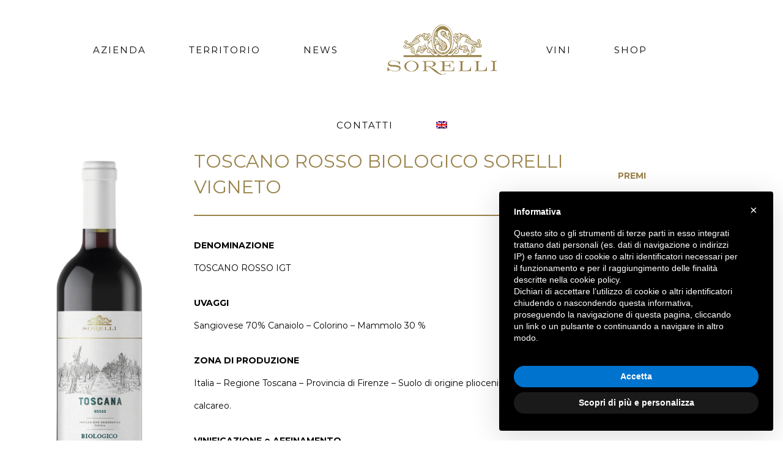

--- FILE ---
content_type: text/html; charset=UTF-8
request_url: https://www.cantinasorelli.com/portfolio-items/toscano-rosso-biologico-sorelli-vigneto/
body_size: 21846
content:
<!DOCTYPE html><html class="avada-html-layout-wide avada-html-header-position-top avada-is-100-percent-template" lang="it-IT" prefix="og: http://ogp.me/ns# fb: http://ogp.me/ns/fb#"><head><meta http-equiv="X-UA-Compatible" content="IE=edge" /><meta http-equiv="Content-Type" content="text/html; charset=utf-8"/><meta name="viewport" content="width=device-width, initial-scale=1" />   <title>TOSCANO ROSSO BIOLOGICO SORELLI VIGNETO DOCG - Cantina Sorelli</title><style id="rocket-critical-css">.wpml-ls-menu-item .wpml-ls-flag{display:inline;vertical-align:baseline;width:18px;height:12px}*{box-sizing:border-box}.fusion-clearfix{clear:both;zoom:1}.fusion-clearfix:after,.fusion-clearfix:before{content:" ";display:table}.fusion-clearfix:after{clear:both}input[type=search],input[type=submit]{-webkit-appearance:none;-webkit-border-radius:0}input[type=search]::-webkit-search-decoration{-webkit-appearance:none}html{overflow-x:hidden;overflow-y:scroll}body{margin:0;color:#747474;min-width:320px;-webkit-text-size-adjust:100%;font:13px/20px PTSansRegular,Arial,Helvetica,sans-serif}#wrapper{overflow:visible}img{border-style:none;vertical-align:top;max-width:100%;height:auto}a{text-decoration:none}input{font-family:var(--body_typography-font-family,inherit);vertical-align:middle;color:#000}form{margin:0;padding:0;border-style:none}#content:after,.clearfix:after{content:"";display:table;clear:both}#main{padding:55px 10px 45px;clear:both}#content{width:71.1702128%;float:left;min-height:1px}.s{float:none}.post-content p{margin:0 0 20px}.layout-wide-mode #wrapper{width:100%;max-width:none}#sliders-container{position:relative}.searchform .fusion-search-form-content{display:-ms-flexbox;display:flex;-ms-flex-align:center;align-items:center;overflow:hidden;width:100%}.searchform .fusion-search-form-content .fusion-search-field{-ms-flex-positive:1;flex-grow:1}.searchform .fusion-search-form-content .fusion-search-field input{background-color:#fff;border:1px solid #d2d2d2;color:#747474;font-size:13px;padding:8px 15px;height:33px;width:100%;box-sizing:border-box;margin:0;outline:0}.searchform .fusion-search-form-content .fusion-search-button input[type=submit]{background:#000;border:none;border-radius:0;color:#fff;font-size:1em;height:33px;line-height:33px;margin:0;padding:0;width:33px;text-indent:0;font-family:icomoon;font-weight:400;text-shadow:none;-webkit-font-smoothing:antialiased}.fusion-main-menu-search-overlay .fusion-main-menu>.fusion-menu{display:-ms-flexbox;display:flex;-ms-flex-wrap:wrap;flex-wrap:wrap}.fusion-main-menu-search-overlay .fusion-main-menu>.fusion-overlay-search{display:-ms-flexbox;display:flex;-ms-flex-align:center;align-items:center;opacity:0;position:absolute;top:50%;left:50%;transform:translate(-50%,-150%);width:100%}.fusion-main-menu-search-overlay .fusion-main-menu>.fusion-overlay-search .fusion-search-form{-ms-flex-positive:2;flex-grow:2}.fusion-main-menu-search-overlay .fusion-main-menu>.fusion-overlay-search .fusion-close-search{overflow:hidden;position:relative;display:inline-block}.fusion-main-menu-search-overlay .fusion-main-menu>.fusion-overlay-search .fusion-close-search:after,.fusion-main-menu-search-overlay .fusion-main-menu>.fusion-overlay-search .fusion-close-search:before{content:"";position:absolute;top:50%;left:0;height:2px;width:100%;margin-top:-1px}.fusion-main-menu-search-overlay .fusion-main-menu>.fusion-overlay-search .fusion-close-search:before{transform:rotate(45deg)}.fusion-main-menu-search-overlay .fusion-main-menu>.fusion-overlay-search .fusion-close-search:after{transform:rotate(-45deg)}.fusion-overlay-search{position:absolute;opacity:0}.fusion-row{margin:0 auto;zoom:1}.fusion-row:after,.fusion-row:before{content:" ";display:table}.fusion-row:after{clear:both}article,header,main,nav{display:block}strong{font-weight:700}.screen-reader-text{border:0;clip:rect(1px,1px,1px,1px);-webkit-clip-path:inset(50%);clip-path:inset(50%);height:1px;margin:-1px;overflow:hidden;padding:0;position:absolute!important;width:1px;word-wrap:normal!important}.post-content p{margin-top:0;margin-bottom:20px}.rich-snippet-hidden{display:none}.fusion-disable-outline input{outline:0}.fusion-header-wrapper{position:relative;z-index:10010}.fusion-header-sticky-height{display:none}.fusion-header{padding-left:30px;padding-right:30px;-webkit-backface-visibility:hidden;backface-visibility:hidden}.fusion-mobile-logo{display:none}.fusion-logo{display:block;float:left;max-width:100%;zoom:1}.fusion-logo:after,.fusion-logo:before{content:" ";display:table}.fusion-logo:after{clear:both}.fusion-logo a{display:block;max-width:100%}.fusion-logo img{width:auto}.fusion-main-menu{float:right;position:relative;z-index:200;overflow:hidden}.fusion-main-menu>ul>li:last-child{padding-right:0}.fusion-main-menu ul{list-style:none;margin:0;padding:0}.fusion-main-menu ul a{display:block;box-sizing:content-box}.fusion-main-menu li{float:left;margin:0;padding:0;position:relative}.fusion-main-menu>ul>li{padding-right:45px}.fusion-main-menu>ul>li>a{display:-ms-flexbox;display:flex;-ms-flex-align:center;align-items:center;line-height:1;-webkit-font-smoothing:subpixel-antialiased}.fusion-main-menu .fusion-dropdown-menu{overflow:hidden}.fusion-main-menu .sub-menu{position:absolute;left:0;visibility:hidden;opacity:0;z-index:1}.fusion-main-menu .sub-menu li{float:none;margin:0;padding:0}.fusion-main-menu .sub-menu a{border:0;padding:7px 20px;line-height:19px;text-indent:0;height:auto}.fusion-header-v7 .fusion-main-menu{float:none;overflow:inherit}.fusion-header-v7 .fusion-middle-logo-ul{display:-ms-flexbox;display:flex;-ms-flex-align:center;align-items:center;-ms-flex-pack:center;justify-content:center;-ms-flex-wrap:wrap;flex-wrap:wrap}.fusion-header-v7 .fusion-middle-logo-ul li.fusion-middle-logo-menu-logo a{height:auto;border-top-color:transparent;display:-ms-flexbox;display:flex;-ms-flex-align:center;align-items:center;-ms-flex-pack:center;justify-content:center}.fusion-header-v7 .fusion-middle-logo-ul li{float:none}.fusion-sticky-logo-1.fusion-header-v7 .fusion-sticky-logo{display:none}.fusion-mobile-nav-holder{display:none;clear:both;color:#333}.fusion-mobile-menu-design-modern .fusion-header>.fusion-row{position:relative}.fusion-mobile-menu-icons{display:none;position:relative;top:0;right:0;vertical-align:middle;text-align:right}.fusion-mobile-menu-icons a{float:right;font-size:21px;margin-left:20px}body:not(.fusion-header-layout-v6) .fusion-header{-webkit-transform:translate3d(0,0,0);-moz-transform:none}body:not(.fusion-header-layout-v6).fusion-top-header .fusion-main-menu>ul>li:not(.fusion-menu-item-button)>a.fusion-bottombar-highlight:not(.fusion-main-menu-icon){position:relative}body:not(.fusion-header-layout-v6).fusion-top-header .fusion-main-menu>ul>li:not(.fusion-menu-item-button)>a.fusion-bottombar-highlight:not(.fusion-main-menu-icon):after{content:" ";position:absolute;top:calc(50% + 1.15em);left:0;width:100%;border-top-style:solid;transform:scaleX(0)}.fusion-top-header.menu-text-align-center .fusion-main-menu>ul>li>a{-ms-flex-pack:center;justify-content:center}.fusion-main-menu .wpml-ls-item .menu-text,.fusion-main-menu .wpml-ls-item>a{display:-ms-flexbox;display:flex;-ms-flex-align:center;align-items:center}[class*=" fusion-icon-"]{font-family:icomoon!important;speak:none;font-style:normal;font-weight:400;font-variant:normal;text-transform:none;line-height:1;-webkit-font-smoothing:antialiased;-moz-osx-font-smoothing:grayscale}:root{--button_padding:11px 23px;--button_font_size:13px;--button_line_height:16px}@font-face{font-family:'Montserrat';font-style:italic;font-weight:400;src:local('Montserrat Italic'),local('Montserrat-Italic'),url(https://fonts.gstatic.com/s/montserrat/v14/JTUQjIg1_i6t8kCHKm459WxRxC7g0dR9pBOi.woff) format('woff');unicode-range:U+0460-052F,U+1C80-1C88,U+20B4,U+2DE0-2DFF,U+A640-A69F,U+FE2E-FE2F}@font-face{font-family:'Montserrat';font-style:italic;font-weight:400;src:local('Montserrat Italic'),local('Montserrat-Italic'),url(https://fonts.gstatic.com/s/montserrat/v14/JTUQjIg1_i6t8kCHKm459WxRzS7g0dR9pBOi.woff) format('woff');unicode-range:U+0400-045F,U+0490-0491,U+04B0-04B1,U+2116}@font-face{font-family:'Montserrat';font-style:italic;font-weight:400;src:local('Montserrat Italic'),local('Montserrat-Italic'),url(https://fonts.gstatic.com/s/montserrat/v14/JTUQjIg1_i6t8kCHKm459WxRxi7g0dR9pBOi.woff) format('woff');unicode-range:U+0102-0103,U+0110-0111,U+0128-0129,U+0168-0169,U+01A0-01A1,U+01AF-01B0,U+1EA0-1EF9,U+20AB}@font-face{font-family:'Montserrat';font-style:italic;font-weight:400;src:local('Montserrat Italic'),local('Montserrat-Italic'),url(https://fonts.gstatic.com/s/montserrat/v14/JTUQjIg1_i6t8kCHKm459WxRxy7g0dR9pBOi.woff) format('woff');unicode-range:U+0100-024F,U+0259,U+1E00-1EFF,U+2020,U+20A0-20AB,U+20AD-20CF,U+2113,U+2C60-2C7F,U+A720-A7FF}@font-face{font-family:'Montserrat';font-style:italic;font-weight:400;src:local('Montserrat Italic'),local('Montserrat-Italic'),url(https://fonts.gstatic.com/s/montserrat/v14/JTUQjIg1_i6t8kCHKm459WxRyS7g0dR9pA.woff) format('woff');unicode-range:U+0000-00FF,U+0131,U+0152-0153,U+02BB-02BC,U+02C6,U+02DA,U+02DC,U+2000-206F,U+2074,U+20AC,U+2122,U+2191,U+2193,U+2212,U+2215,U+FEFF,U+FFFD}@font-face{font-family:'Montserrat';font-style:italic;font-weight:700;src:local('Montserrat Bold Italic'),local('Montserrat-BoldItalic'),url(https://fonts.gstatic.com/s/montserrat/v14/JTUPjIg1_i6t8kCHKm459WxZcgvz8fZ2jimrq1Q_.woff) format('woff');unicode-range:U+0460-052F,U+1C80-1C88,U+20B4,U+2DE0-2DFF,U+A640-A69F,U+FE2E-FE2F}@font-face{font-family:'Montserrat';font-style:italic;font-weight:700;src:local('Montserrat Bold Italic'),local('Montserrat-BoldItalic'),url(https://fonts.gstatic.com/s/montserrat/v14/JTUPjIg1_i6t8kCHKm459WxZcgvz-PZ2jimrq1Q_.woff) format('woff');unicode-range:U+0400-045F,U+0490-0491,U+04B0-04B1,U+2116}@font-face{font-family:'Montserrat';font-style:italic;font-weight:700;src:local('Montserrat Bold Italic'),local('Montserrat-BoldItalic'),url(https://fonts.gstatic.com/s/montserrat/v14/JTUPjIg1_i6t8kCHKm459WxZcgvz8_Z2jimrq1Q_.woff) format('woff');unicode-range:U+0102-0103,U+0110-0111,U+0128-0129,U+0168-0169,U+01A0-01A1,U+01AF-01B0,U+1EA0-1EF9,U+20AB}@font-face{font-family:'Montserrat';font-style:italic;font-weight:700;src:local('Montserrat Bold Italic'),local('Montserrat-BoldItalic'),url(https://fonts.gstatic.com/s/montserrat/v14/JTUPjIg1_i6t8kCHKm459WxZcgvz8vZ2jimrq1Q_.woff) format('woff');unicode-range:U+0100-024F,U+0259,U+1E00-1EFF,U+2020,U+20A0-20AB,U+20AD-20CF,U+2113,U+2C60-2C7F,U+A720-A7FF}@font-face{font-family:'Montserrat';font-style:italic;font-weight:700;src:local('Montserrat Bold Italic'),local('Montserrat-BoldItalic'),url(https://fonts.gstatic.com/s/montserrat/v14/JTUPjIg1_i6t8kCHKm459WxZcgvz_PZ2jimrqw.woff) format('woff');unicode-range:U+0000-00FF,U+0131,U+0152-0153,U+02BB-02BC,U+02C6,U+02DA,U+02DC,U+2000-206F,U+2074,U+20AC,U+2122,U+2191,U+2193,U+2212,U+2215,U+FEFF,U+FFFD}@font-face{font-family:'Montserrat';font-style:normal;font-weight:400;src:local('Montserrat Regular'),local('Montserrat-Regular'),url(https://fonts.gstatic.com/s/montserrat/v14/JTUSjIg1_i6t8kCHKm459WRhzSTh89ZNpQ.woff) format('woff');unicode-range:U+0460-052F,U+1C80-1C88,U+20B4,U+2DE0-2DFF,U+A640-A69F,U+FE2E-FE2F}@font-face{font-family:'Montserrat';font-style:normal;font-weight:400;src:local('Montserrat Regular'),local('Montserrat-Regular'),url(https://fonts.gstatic.com/s/montserrat/v14/JTUSjIg1_i6t8kCHKm459W1hzSTh89ZNpQ.woff) format('woff');unicode-range:U+0400-045F,U+0490-0491,U+04B0-04B1,U+2116}@font-face{font-family:'Montserrat';font-style:normal;font-weight:400;src:local('Montserrat Regular'),local('Montserrat-Regular'),url(https://fonts.gstatic.com/s/montserrat/v14/JTUSjIg1_i6t8kCHKm459WZhzSTh89ZNpQ.woff) format('woff');unicode-range:U+0102-0103,U+0110-0111,U+0128-0129,U+0168-0169,U+01A0-01A1,U+01AF-01B0,U+1EA0-1EF9,U+20AB}@font-face{font-family:'Montserrat';font-style:normal;font-weight:400;src:local('Montserrat Regular'),local('Montserrat-Regular'),url(https://fonts.gstatic.com/s/montserrat/v14/JTUSjIg1_i6t8kCHKm459WdhzSTh89ZNpQ.woff) format('woff');unicode-range:U+0100-024F,U+0259,U+1E00-1EFF,U+2020,U+20A0-20AB,U+20AD-20CF,U+2113,U+2C60-2C7F,U+A720-A7FF}@font-face{font-family:'Montserrat';font-style:normal;font-weight:400;src:local('Montserrat Regular'),local('Montserrat-Regular'),url(https://fonts.gstatic.com/s/montserrat/v14/JTUSjIg1_i6t8kCHKm459WlhzSTh89Y.woff) format('woff');unicode-range:U+0000-00FF,U+0131,U+0152-0153,U+02BB-02BC,U+02C6,U+02DA,U+02DC,U+2000-206F,U+2074,U+20AC,U+2122,U+2191,U+2193,U+2212,U+2215,U+FEFF,U+FFFD}@font-face{font-family:'Montserrat';font-style:normal;font-weight:500;src:local('Montserrat Medium'),local('Montserrat-Medium'),url(https://fonts.gstatic.com/s/montserrat/v14/JTURjIg1_i6t8kCHKm45_ZpC3gTD-Px3rCubqg.woff) format('woff');unicode-range:U+0460-052F,U+1C80-1C88,U+20B4,U+2DE0-2DFF,U+A640-A69F,U+FE2E-FE2F}@font-face{font-family:'Montserrat';font-style:normal;font-weight:500;src:local('Montserrat Medium'),local('Montserrat-Medium'),url(https://fonts.gstatic.com/s/montserrat/v14/JTURjIg1_i6t8kCHKm45_ZpC3g3D-Px3rCubqg.woff) format('woff');unicode-range:U+0400-045F,U+0490-0491,U+04B0-04B1,U+2116}@font-face{font-family:'Montserrat';font-style:normal;font-weight:500;src:local('Montserrat Medium'),local('Montserrat-Medium'),url(https://fonts.gstatic.com/s/montserrat/v14/JTURjIg1_i6t8kCHKm45_ZpC3gbD-Px3rCubqg.woff) format('woff');unicode-range:U+0102-0103,U+0110-0111,U+0128-0129,U+0168-0169,U+01A0-01A1,U+01AF-01B0,U+1EA0-1EF9,U+20AB}@font-face{font-family:'Montserrat';font-style:normal;font-weight:500;src:local('Montserrat Medium'),local('Montserrat-Medium'),url(https://fonts.gstatic.com/s/montserrat/v14/JTURjIg1_i6t8kCHKm45_ZpC3gfD-Px3rCubqg.woff) format('woff');unicode-range:U+0100-024F,U+0259,U+1E00-1EFF,U+2020,U+20A0-20AB,U+20AD-20CF,U+2113,U+2C60-2C7F,U+A720-A7FF}@font-face{font-family:'Montserrat';font-style:normal;font-weight:500;src:local('Montserrat Medium'),local('Montserrat-Medium'),url(https://fonts.gstatic.com/s/montserrat/v14/JTURjIg1_i6t8kCHKm45_ZpC3gnD-Px3rCs.woff) format('woff');unicode-range:U+0000-00FF,U+0131,U+0152-0153,U+02BB-02BC,U+02C6,U+02DA,U+02DC,U+2000-206F,U+2074,U+20AC,U+2122,U+2191,U+2193,U+2212,U+2215,U+FEFF,U+FFFD}@font-face{font-family:'Montserrat';font-style:normal;font-weight:600;src:local('Montserrat SemiBold'),local('Montserrat-SemiBold'),url(https://fonts.gstatic.com/s/montserrat/v14/JTURjIg1_i6t8kCHKm45_bZF3gTD-Px3rCubqg.woff) format('woff');unicode-range:U+0460-052F,U+1C80-1C88,U+20B4,U+2DE0-2DFF,U+A640-A69F,U+FE2E-FE2F}@font-face{font-family:'Montserrat';font-style:normal;font-weight:600;src:local('Montserrat SemiBold'),local('Montserrat-SemiBold'),url(https://fonts.gstatic.com/s/montserrat/v14/JTURjIg1_i6t8kCHKm45_bZF3g3D-Px3rCubqg.woff) format('woff');unicode-range:U+0400-045F,U+0490-0491,U+04B0-04B1,U+2116}@font-face{font-family:'Montserrat';font-style:normal;font-weight:600;src:local('Montserrat SemiBold'),local('Montserrat-SemiBold'),url(https://fonts.gstatic.com/s/montserrat/v14/JTURjIg1_i6t8kCHKm45_bZF3gbD-Px3rCubqg.woff) format('woff');unicode-range:U+0102-0103,U+0110-0111,U+0128-0129,U+0168-0169,U+01A0-01A1,U+01AF-01B0,U+1EA0-1EF9,U+20AB}@font-face{font-family:'Montserrat';font-style:normal;font-weight:600;src:local('Montserrat SemiBold'),local('Montserrat-SemiBold'),url(https://fonts.gstatic.com/s/montserrat/v14/JTURjIg1_i6t8kCHKm45_bZF3gfD-Px3rCubqg.woff) format('woff');unicode-range:U+0100-024F,U+0259,U+1E00-1EFF,U+2020,U+20A0-20AB,U+20AD-20CF,U+2113,U+2C60-2C7F,U+A720-A7FF}@font-face{font-family:'Montserrat';font-style:normal;font-weight:600;src:local('Montserrat SemiBold'),local('Montserrat-SemiBold'),url(https://fonts.gstatic.com/s/montserrat/v14/JTURjIg1_i6t8kCHKm45_bZF3gnD-Px3rCs.woff) format('woff');unicode-range:U+0000-00FF,U+0131,U+0152-0153,U+02BB-02BC,U+02C6,U+02DA,U+02DC,U+2000-206F,U+2074,U+20AC,U+2122,U+2191,U+2193,U+2212,U+2215,U+FEFF,U+FFFD}@font-face{font-family:'Montserrat';font-style:normal;font-weight:700;src:local('Montserrat Bold'),local('Montserrat-Bold'),url(https://fonts.gstatic.com/s/montserrat/v14/JTURjIg1_i6t8kCHKm45_dJE3gTD-Px3rCubqg.woff) format('woff');unicode-range:U+0460-052F,U+1C80-1C88,U+20B4,U+2DE0-2DFF,U+A640-A69F,U+FE2E-FE2F}@font-face{font-family:'Montserrat';font-style:normal;font-weight:700;src:local('Montserrat Bold'),local('Montserrat-Bold'),url(https://fonts.gstatic.com/s/montserrat/v14/JTURjIg1_i6t8kCHKm45_dJE3g3D-Px3rCubqg.woff) format('woff');unicode-range:U+0400-045F,U+0490-0491,U+04B0-04B1,U+2116}@font-face{font-family:'Montserrat';font-style:normal;font-weight:700;src:local('Montserrat Bold'),local('Montserrat-Bold'),url(https://fonts.gstatic.com/s/montserrat/v14/JTURjIg1_i6t8kCHKm45_dJE3gbD-Px3rCubqg.woff) format('woff');unicode-range:U+0102-0103,U+0110-0111,U+0128-0129,U+0168-0169,U+01A0-01A1,U+01AF-01B0,U+1EA0-1EF9,U+20AB}@font-face{font-family:'Montserrat';font-style:normal;font-weight:700;src:local('Montserrat Bold'),local('Montserrat-Bold'),url(https://fonts.gstatic.com/s/montserrat/v14/JTURjIg1_i6t8kCHKm45_dJE3gfD-Px3rCubqg.woff) format('woff');unicode-range:U+0100-024F,U+0259,U+1E00-1EFF,U+2020,U+20A0-20AB,U+20AD-20CF,U+2113,U+2C60-2C7F,U+A720-A7FF}@font-face{font-family:'Montserrat';font-style:normal;font-weight:700;src:local('Montserrat Bold'),local('Montserrat-Bold'),url(https://fonts.gstatic.com/s/montserrat/v14/JTURjIg1_i6t8kCHKm45_dJE3gnD-Px3rCs.woff) format('woff');unicode-range:U+0000-00FF,U+0131,U+0152-0153,U+02BB-02BC,U+02C6,U+02DA,U+02DC,U+2000-206F,U+2074,U+20AC,U+2122,U+2191,U+2193,U+2212,U+2215,U+FEFF,U+FFFD}.project-content h3{font-size:13px;line-height:17px;color:#333;margin:0 0 28px}.project-content .project-description{float:left;width:74.4681%}.project-content .project-description p{margin-top:0}.portfolio-sep{clear:both;display:block}html:not(.avada-html-layout-boxed):not(.avada-html-layout-framed),html:not(.avada-html-layout-boxed):not(.avada-html-layout-framed) body{background-color:#fff;background-blend-mode:normal}body{background-image:none;background-repeat:no-repeat}#main,.layout-wide-mode #main,.layout-wide-mode #wrapper,body,html{background-color:#fff}#main{background-image:none;background-repeat:no-repeat}.fusion-header-wrapper .fusion-row{padding-left:4%;padding-right:4%}.fusion-header .fusion-row{padding-top:0;padding-bottom:0}.layout-wide-mode.avada-has-header-100-width .fusion-header-wrapper .fusion-row{max-width:100%}.fusion-top-header .fusion-header{background-color:#fff}.searchform .fusion-search-form-content .fusion-search-button input[type=submit],.searchform .fusion-search-form-content .fusion-search-field input,input.s{height:55px;padding-top:0;padding-bottom:0}.searchform .fusion-search-form-content .fusion-search-button input[type=submit]{width:55px}.searchform .fusion-search-form-content .fusion-search-button input[type=submit]{line-height:55px}input.s{background-color:#fff;font-size:13px;color:#3e372d}.searchform .fusion-search-form-content .fusion-search-field input{background-color:#fff;font-size:13px}.searchform .fusion-search-form-content .fusion-search-field input{color:#3e372d}.searchform .s::-moz-placeholder,input::-moz-placeholder{color:#3e372d}.searchform .s::-webkit-input-placeholder,input::-webkit-input-placeholder{color:#3e372d}.searchform .s::-ms-input-placeholder,input::-ms-input-placeholder{color:#3e372d}.searchform .fusion-search-form-content .fusion-search-field input,input.s{border-width:1px;border-color:rgba(220,220,220,.5);border-radius:0}.fusion-search-form-classic .searchform:not(.fusion-search-form-clean) .fusion-search-form-content{border-radius:0;border-width:1px}:root{--adminbar-height:32px}@media screen and (max-width:782px){:root{--adminbar-height:46px}}#main .fusion-row,.fusion-header-wrapper .fusion-row{max-width:1170px}html:not(.avada-has-site-width-percent) #main{padding-left:30px;padding-right:30px}html:not(.avada-has-site-width-percent) #main.width-100{padding-left:30px;padding-right:30px}.width-100 .fusion-fullwidth,.width-100 .nonhundred-percent-fullwidth{margin-left:-30px;margin-right:-30px}#main{padding-left:30px;padding-right:30px;padding-top:0;padding-bottom:0}#main.width-100{padding-left:30px;padding-right:30px}html.avada-is-100-percent-template #main{padding-left:0;padding-right:0}html.avada-is-100-percent-template #main.width-100{padding-left:30px;padding-right:30px}.fusion-bottom-frame,.fusion-boxed-shadow,.fusion-sides-frame,.fusion-top-frame{display:none}.layout-wide-mode #wrapper{width:100%;max-width:none}.fusion-header .fusion-logo{margin:31px 0 31px 0}.fusion-main-menu>ul>li{padding-right:70px}.fusion-main-menu>ul>li>a{border-color:transparent}.fusion-main-menu .sub-menu{font-family:Montserrat;font-weight:400;width:250px;background-color:#fff}.fusion-main-menu .sub-menu li a{font-family:Montserrat;font-weight:400;padding-top:7px;padding-bottom:7px;color:#9a834a;font-size:12px}.fusion-main-menu .fusion-dropdown-menu .sub-menu li a{font-family:Montserrat;font-weight:400;padding-top:7px;padding-bottom:7px;border-bottom-color:#f2f2f2;color:#9a834a;font-size:12px}body:not(.fusion-header-layout-v6) .fusion-main-menu>ul>li>a{height:150px}.avada-menu-highlight-style-bottombar .fusion-main-menu .sub-menu{border-top:3px solid #9a834a}.avada-has-megamenu-shadow .fusion-main-menu .sub-menu{box-shadow:1px 1px 30px rgba(0,0,0,.06)}.avada-has-mainmenu-dropdown-divider .fusion-main-menu .fusion-dropdown-menu .sub-menu li a{border-bottom-width:1px;border-bottom-style:solid}.fusion-main-menu>ul>li>a{font-family:Montserrat;font-weight:400;font-size:15px;letter-spacing:2px;font-style:normal}.fusion-main-menu>ul>li>a{color:#000}.fusion-mobile-menu-icons{margin-top:7px}.fusion-mobile-menu-icons a{color:#9a834a}.fusion-mobile-menu-icons a:after,.fusion-mobile-menu-icons a:before{color:#9a834a}.avada-menu-highlight-style-bottombar.fusion-top-header:not(.fusion-header-layout-v6) .fusion-main-menu>ul>li>.fusion-bottombar-highlight:after{border-top:3px solid #9a834a}.fusion-main-menu-search-overlay .fusion-overlay-search .fusion-search-spacer{width:calc((55px) * .4)}.fusion-main-menu-search-overlay .fusion-overlay-search .fusion-close-search{width:13px;height:13px}.fusion-main-menu-search-overlay .fusion-overlay-search .fusion-close-search:after,.fusion-main-menu-search-overlay .fusion-overlay-search .fusion-close-search:before{background-color:#000}.fusion-main-menu .sub-menu,.fusion-main-menu .sub-menu li a,body{font-family:Montserrat;font-weight:400;letter-spacing:0;font-style:normal}body{font-size:16px}.fusion-main-menu .sub-menu,.fusion-main-menu .sub-menu li a,body{line-height:36px}body{color:#5c6668}body a,body a:after,body a:before{color:#9a834a}.post-content h3,.project-content h3{font-family:Montserrat;font-weight:400;line-height:1.5;letter-spacing:1px;font-style:normal}.post-content h3,.project-content h3{font-size:20px}.post-content h3,.project-content h3{color:#262e44}h3{margin-top:0em;margin-bottom:30px}.fusion-search-form-classic .searchform:not(.fusion-search-form-clean) .fusion-search-form-content .fusion-search-field input{border-right:none;border-top-right-radius:0;border-bottom-right-radius:0}:root{--site_width:1170px;--site_width-int:1170;--margin_offset-top:0;--margin_offset-bottom:0;--margin_offset-top-no-percent:0;--margin_offset-bottom-no-percent:0;--main_padding-top:0;--main_padding-top-or-55px:0;--main_padding-bottom:0;--hundredp_padding:30px;--hundredp_padding-fallback_to_zero:30px;--hundredp_padding-hundred_percent_negative_margin:-30px;--sidebar_width:23%;--sidebar_gutter:80px;--sidebar_2_1_width:21%;--sidebar_2_2_width:21%;--dual_sidebar_gutter:40px;--grid_main_break_point:1440;--side_header_break_point:1250;--content_break_point:1024;--typography_sensitivity:0;--typography_factor:1.5;--primary_color:#9a834a;--primary_color-85a:rgba(154,131,74,.85);--primary_color-7a:rgba(154,131,74,.7);--primary_color-5a:rgba(154,131,74,.5);--primary_color-35a:rgba(154,131,74,.35);--primary_color-2a:rgba(154,131,74,.2);--header_bg_image:;--header_bg_repeat:no-repeat;--side_header_width:280px;--side_header_width-int:280;--header_padding-top:0;--header_padding-bottom:0;--header_padding-left:4%;--header_padding-right:4%;--menu_highlight_background:#a0ce4e;--menu_arrow_size-width:23px;--menu_arrow_size-height:12px;--menu_arrow_size-width-header_border_color_condition_5:;--nav_highlight_border:3px;--nav_padding:70px;--nav_padding-no-zero:70px;--dropdown_menu_top_border_size:3px;--dropdown_menu_width:250px;--mainmenu_dropdown_vertical_padding:7px;--menu_sub_bg_color:#fff;--menu_bg_hover_color:#f8f8f8;--menu_sub_sep_color:#f2f2f2;--menu_h45_bg_color:#fff;--nav_typography-font-family:Montserrat;--nav_typography-font-weight:400;--nav_typography-font-size:15px;--nav_typography-font-style:;--nav_typography-letter-spacing:2px;--nav_typography-color:#000;--nav_typography-color-65a:rgba(0,0,0,.65);--nav_typography-color-35a:rgba(0,0,0,.35);--menu_hover_first_color:#9a834a;--menu_hover_first_color-65a:rgba(154,131,74,.65);--menu_sub_color:#9a834a;--nav_dropdown_font_size:12px;--flyout_menu_icon_font_size:20px;--flyout_menu_icon_font_size_px:20px;--snav_font_size:12px;--sec_menu_lh:44px;--header_top_menu_sub_color:#747474;--mobile_menu_icons_top_margin:7px;--mobile_menu_nav_height:45px;--mobile_header_bg_color:rgb(255,255,255);--mobile_menu_background_color:#fff;--mobile_menu_hover_color:rgba(154,131,74,.38);--mobile_menu_border_color:#dadada;--mobile_menu_toggle_color:#9a834a;--mobile_menu_typography-font-family:Montserrat;--mobile_menu_typography-font-size:14px;--mobile_menu_typography-font-weight:400;--mobile_menu_typography-line-height:45px;--mobile_menu_typography-letter-spacing:0;--mobile_menu_typography-color:#000;--mobile_menu_typography-font-style:;--mobile_menu_typography-font-size-30-or-24px:24px;--mobile_menu_typography-font-size-open-submenu:14px;--mobile_menu_font_hover_color:#9a834a;--menu_icon_size:15px;--logo_alignment:center;--logo_background_color:#a0ce4e;--slidingbar_width:300px;--slidingbar_width-percent_to_vw:300px;--slidingbar_content_padding-top:35px;--slidingbar_content_padding-bottom:35px;--slidingbar_content_padding-left:30px;--slidingbar_content_padding-right:30px;--slidingbar_bg_color:#363839;--slidingbar_divider_color:#282a2b;--slidingbar_link_color:#bfbfbf;--slidingbar_link_color_hover:#fec96b;--footer_divider_color:#505152;--footer_headings_typography-font-family:Montserrat;--footer_headings_typography-font-size:13px;--footer_headings_typography-font-weight:400;--footer_headings_typography-line-height:1.5;--footer_headings_typography-font-style:;--footer_headings_typography-letter-spacing:0;--footer_headings_typography-color:#b2b7b8;--footer_text_color:#9a834a;--sidebar_bg_color:rgba(255,255,255,0);--bg_image:none;--bg_repeat:no-repeat;--bg_color:#fff;--bg-color-overlay:normal;--bg_pattern:url(//www.cantinasorelli.com/wp-content/themes/Avada/assets/images/patterns/pattern1.png);--content_bg_color:#fff;--content_bg_image:none;--content_bg_repeat:no-repeat;--body_typography-font-family:Montserrat;--body_typography-font-size:16px;--base-font-size:16;--body_typography-font-weight:400;--body_typography-font-style:;--body_typography-line-height:36px;--body_typography-letter-spacing:0;--body_typography-color:#5c6668;--link_color:#9a834a;--link_color-8a:rgba(154,131,74,.8);--h1_typography-font-family:Montserrat;--h1_typography-font-weight:400;--h1_typography-line-height:1.1;--h1_typography-letter-spacing:2px;--h1_typography-font-style:;--h1_typography-font-size:48px;--h1_typography-color:#262e44;--h1_typography-margin-top:0em;--h1_typography-margin-bottom:30px;--h2_typography-font-family:Montserrat;--h2_typography-font-weight:400;--h2_typography-line-height:1.5;--h2_typography-letter-spacing:1px;--h2_typography-font-style:;--h2_typography-font-size:36px;--h2_typography-color:#262e44;--h2_typography-margin-top:0em;--h2_typography-margin-bottom:30px;--h3_typography-font-family:Montserrat;--h3_typography-font-weight:400;--h3_typography-line-height:1.5;--h3_typography-letter-spacing:1px;--h3_typography-font-style:;--h3_typography-font-size:20px;--h3_typography-color:#262e44;--h3_typography-margin-top:0em;--h3_typography-margin-bottom:30px;--h4_typography-font-family:Montserrat;--h4_typography-font-weight:400;--h4_typography-line-height:1.5;--h4_typography-letter-spacing:1px;--h4_typography-font-style:;--h4_typography-font-size:20px;--h4_typography-color:#262e44;--h4_typography-margin-top:0em;--h4_typography-margin-bottom:30px;--h5_typography-font-family:Montserrat;--h5_typography-font-weight:400;--h5_typography-line-height:1.5;--h5_typography-letter-spacing:1px;--h5_typography-font-style:;--h5_typography-font-size:16px;--h5_typography-color:#262e44;--h5_typography-margin-top:0em;--h5_typography-margin-bottom:30px;--h6_typography-font-family:Montserrat;--h6_typography-font-weight:400;--h6_typography-line-height:1.5;--h6_typography-letter-spacing:1px;--h6_typography-font-style:;--h6_typography-font-size:12px;--h6_typography-color:#262e44;--h6_typography-margin-top:0em;--h6_typography-margin-bottom:30px;--post_title_typography-font-family:Montserrat;--post_title_typography-font-weight:400;--post_title_typography-line-height:36px;--post_title_typography-letter-spacing:1px;--post_title_typography-font-style:;--post_title_typography-font-size:20px;--post_title_typography-color:#262e44;--post_titles_extras_typography-font-family:Montserrat;--post_titles_extras_typography-font-weight:400;--post_titles_extras_typography-line-height:1.5;--post_titles_extras_typography-letter-spacing:1px;--post_titles_extras_typography-font-style:;--post_titles_extras_typography-font-size:18px;--post_titles_extras_typography-color:#262e44;--blog_archive_grid_column_spacing:40px;--dates_box_color:#fff;--meta_font_size:16px;--portfolio_archive_column_spacing:12px;--portfolio_meta_font_size:20px;--social_bg_color:rgba(255,255,255,0);--social_bg_color-0-transparent:0;--sharing_social_links_icon_color:#bebdbd;--sharing_social_links_box_color:#e8e8e8;--sharing_social_links_boxed_padding:8px;--slider_nav_box_dimensions-width:30px;--slider_nav_box_dimensions-height:30px;--slider_arrow_size:14px;--es_caption_font_size:20px;--privacy_bg_color:rgba(0,0,0,.1);--privacy_color:rgba(0,0,0,.3);--privacy_bar_padding-top:15px;--privacy_bar_padding-bottom:15px;--privacy_bar_padding-left:30px;--privacy_bar_padding-right:30px;--privacy_bar_bg_color:#363839;--privacy_bar_font_size:13px;--privacy_bar_color:#8c8989;--privacy_bar_link_color:#bfbfbf;--privacy_bar_link_hover_color:#a0ce4e;--privacy_bar_headings_color:#ddd;--image_rollover_icon_size:20px;--image_rollover_text_color:#fff;--pagination_width_height:30px;--pagination_box_padding-width:14px;--pagination_box_padding-height:10px;--pagination_border_width:1px;--pagination_border_radius:0;--pagination_font_size:16px;--form_input_height:55px;--form_input_height-main-menu-search-width:calc(250px + 1.43 * 55px);--form_bg_color:#fff;--form_text_size:13px;--form_text_color:#3e372d;--form_text_color-35a:rgba(62,55,45,.35);--form_border_width:1px;--form_border_color:rgba(220,220,220,.5);--form_focus_border_color:rgba(220,220,220,.5);--form_border_radius:0;--timeline_bg_color:rgba(255,255,255,0);--timeline_bg_color-20px-transparent:;--timeline_bg_color-not-transparent:#fff;--timeline_color:#ebeaea;--grid_separator_color:#e0dede;--woocommerce_product_box_content_padding-top:20px;--woocommerce_product_box_content_padding-bottom:15px;--woocommerce_product_box_content_padding-left:15px;--woocommerce_product_box_content_padding-right:15px;--qty_bg_color:#fbfaf9;--qty_bg_hover_color:#fff;--woo_dropdown_bg_color:#fbfaf9;--woo_dropdown_bg_color-1l:#fff;--woo_dropdown_text_color:#333;--woo_dropdown_border_color:#dbdbdb;--woo_cart_bg_color:#fafafa;--woo_icon_font_size:12px;--carousel_nav_color:rgba(0,0,0,.6);--carousel_hover_color:rgba(0,0,0,.7);--button_typography-font-family:Montserrat;--button_typography-font-weight:400;--button_typography-letter-spacing:2px;--button_typography-font-style:;--button_text_transform:uppercase;--button_gradient_top_color:#fec96b;--button_gradient_bottom_color:#fec96b;--button_gradient_top_color_hover:#000;--button_gradient_bottom_color_hover:#000;--button_accent_color:#fff;--button_accent_hover_color:#fff;--button_bevel_color:#fff;--button_box_shadow:none;--button_border_width:0;--button_border_radius:0;--button_border_color:#fff;--button_border_hover_color:#fff;--checklist_icons_color:#ed6967;--checklist_circle_color:rgba(254,201,107,0);--checklist_divider_color:#e0dede;--countdown_background_color:#fec96b;--countdown_counter_box_color:#333;--countdown_counter_text_color:#fff;--countdown_label_color:#fff;--countdown_heading_text_color:#fff;--icon_color:#fff;--icon_color_hover:#fff;--icon_circle_color:rgba(51,51,51,0);--icon_circle_color_hover:rgba(51,51,51,0);--icon_border_size:#fff;--icon_border_color:rgba(51,51,51,0);--icon_border_color_hover:rgba(51,51,51,0);--pricing_box_color:#fec96b;--sep_color:#e0dede;--tabs_bg_color:#fff;--tabs_inactive_color:#ebeaea;--tabs_border_color:#ebeaea;--testimonial_bg_color:#f9f9fb;--testimonial_text_color:#fff;--title_border_color:#e0dede;--accordian_inactive_color:#333;--accordian_active_color:#fec96b}.fusion-header{--header_bg_color:#fff;--archive_header_bg_color:rgb(0,0,0)}.fusion-header-wrapper{--header_border_color:#e5e5e5}.fusion-header-wrapper{--header_sticky_bg_color:#fff}.fusion-main-menu{--header_sticky_menu_color:#070707;--header_sticky_nav_font_size:15px;--nav_height:150px;--mobile_nav_padding:25px;--menu_text_align:center;--menu_thumbnail_size-width:26px;--menu_thumbnail_size-height:15px}.fusion-main-menu{--header_sticky_nav_padding:70px}.fusion-header{--top-bar-height:calc(44px / 2)}.fusion-logo{--logo_margin-top:31px;--logo_margin-bottom:31px;--logo_margin-left:0;--logo_margin-right:0}body{--fusion-audio-max-width-default:100%;--fusion-audio-background-color-default:#1d242d;--fusion-audio-accent-color-default:#fff;--fusion-audio-border-size-default:0;--fusion-audio-border-color-default:#fff;--fusion-audio-border-top-left-radius-default:0;--fusion-audio-border-top-right-radius-default:0;--fusion-audio-border-bottom-right-radius-default:0;--fusion-audio-border-bottom-left-radius-default:0;--fusion-video-max-width-default:100%}@media only screen and (max-width:1250px){.fusion-mobile-logo-1 .fusion-standard-logo{display:none}.fusion-mobile-logo{display:inline-block}}@font-face{font-family:"icomoon";src:url(//www.cantinasorelli.com/wp-content/themes/Avada/includes/lib/assets/fonts/icomoon/icomoon.eot);src:url('//www.cantinasorelli.com/wp-content/themes/Avada/includes/lib/assets/fonts/icomoon/icomoon.eot?#iefix') format('embedded-opentype'),url(//www.cantinasorelli.com/wp-content/themes/Avada/includes/lib/assets/fonts/icomoon/icomoon.woff) format('woff'),url(//www.cantinasorelli.com/wp-content/themes/Avada/includes/lib/assets/fonts/icomoon/icomoon.ttf) format('truetype'),url('//www.cantinasorelli.com/wp-content/themes/Avada/includes/lib/assets/fonts/icomoon/icomoon.svg#icomoon') format('svg');font-weight:400;font-style:normal;font-display:block}.clearfix{clear:both}.fusion-clearfix{zoom:1;clear:both}.fusion-clearfix:after,.fusion-clearfix:before{content:" ";display:table}.fusion-clearfix:after{clear:both}.fusion-builder-row{width:100%;margin:0 auto}.fusion-builder-row:after{clear:both;content:" ";display:table}.fusion-fullwidth{position:relative}.fusion-fullwidth .fusion-row{position:relative;z-index:10}.fusion-column-first{clear:left}#wrapper #main .fullwidth-box .fusion-row{padding-left:0;padding-right:0}.fusion-imageframe{display:inline-block;z-index:1;overflow:hidden;position:relative;vertical-align:middle;max-width:100%}.fusion-imageframe img{vertical-align:top;-webkit-box-shadow:none!important;box-shadow:none!important}.fusion-layout-column{position:relative;float:left;margin-bottom:20px}.fusion-layout-column .fusion-column-wrapper{min-height:1px}.fusion-layout-column.fusion-one-fifth{width:20%}.fusion-layout-column.fusion-three-fifth{width:60%}.fusion-layout-column.fusion-column-last{margin-left:0;margin-right:0}.fusion-sep-clear{clear:both;display:block;height:1px;font-size:0;line-height:0;width:100%;overflow:hidden}.fusion-separator{border:0 solid #e7e6e6;clear:both;position:relative;z-index:11}.fusion-body .fusion-separator.sep-single{height:auto;border-top-width:1px;border-bottom-width:0}.fusion-body .fusion-separator.sep-solid{border-bottom-style:solid;border-top-style:solid}[class*=" fusion-icon-"]{font-family:icomoon!important;speak:none;font-style:normal;font-weight:400;font-variant:normal;text-transform:none;line-height:1;-webkit-font-smoothing:antialiased;-moz-osx-font-smoothing:grayscale}.fusion-icon-bars:before{content:"\f0c9"}@media only screen and (max-width:1250px){@media only screen and (-webkit-min-device-pixel-ratio:1.5),only screen and (min-resolution:144dpi),only screen and (min-resolution:1.5dppx){.fusion-mobile-logo{display:inline-block}}.fusion-body .fusion-header-wrapper .fusion-header{background-color:rgb(255,255,255)}}@media only screen and (max-width:1250px){.fusion-mobile-menu-design-modern.fusion-header-v7 .fusion-main-menu{width:auto;display:block;float:left}.fusion-mobile-menu-design-modern.fusion-header-v7 .fusion-main-menu>ul .fusion-middle-logo-menu-logo{display:block}.fusion-mobile-menu-design-modern.fusion-header-v7 .fusion-logo{padding:0}.fusion-mobile-menu-design-modern.fusion-header-v7 .fusion-header{padding-top:20px;padding-bottom:20px}.fusion-mobile-menu-design-modern.fusion-header-v7 .fusion-header .fusion-row{width:100%}.fusion-mobile-menu-design-modern.fusion-header-v7 .fusion-logo{margin:0!important}.fusion-mobile-menu-design-modern.fusion-header-v7 .fusion-mobile-nav-holder{padding-top:20px;margin-left:-30px;margin-right:-30px;margin-bottom:calc(-20px - 0px)}.fusion-mobile-menu-design-modern.fusion-header-v7 .fusion-mobile-menu-icons{display:block}.fusion-header .fusion-row{padding-left:0;padding-right:0}.fusion-header-wrapper .fusion-row{padding-left:0;padding-right:0;max-width:100%}.fusion-mobile-menu-design-modern.fusion-header-v7 .fusion-main-menu>ul>li{display:none}.avada-responsive .fusion-mobile-menu-design-modern.fusion-header-v7 .fusion-main-menu{float:center}.avada-responsive.mobile-logo-pos-center .fusion-mobile-menu-design-modern.fusion-header-v7 .fusion-main-menu{float:left}}@media only screen and (min-device-width:768px) and (max-device-width:1024px) and (orientation:portrait){#wrapper{width:auto!important}.fullwidth-box{background-attachment:scroll!important}.project-content .project-description{float:none!important}.project-content .project-description{width:100%!important}.fusion-layout-column.fusion-one-fifth,.fusion-layout-column.fusion-three-fifth{position:relative;margin-bottom:20px;float:left;margin-right:4%}.fusion-layout-column.fusion-one-fifth{width:16.8%}.fusion-layout-column.fusion-three-fifth{width:58.4%}.fusion-layout-column.fusion-column-last{clear:right;zoom:1;margin-left:0;margin-right:0}.fusion-header .fusion-row{padding-left:0!important;padding-right:0!important}#main,.fullwidth-box,body{background-attachment:scroll!important}.avada-responsive:not(.rtl):not(.avada-menu-highlight-style-background) .fusion-header-v7 .fusion-main-menu>ul>li{padding-right:25px}}@media only screen and (min-device-width:768px) and (max-device-width:1024px) and (orientation:landscape){.fullwidth-box{background-attachment:scroll!important}#main,.fullwidth-box,body{background-attachment:scroll!important}.avada-responsive:not(.rtl) .fusion-header-v7 .fusion-main-menu>ul>li{padding-right:25px}}@media only screen and (max-width:1024px){.fusion-layout-column{margin-left:0!important;margin-right:0!important}.fusion-body .fusion-layout-column{width:100%!important}#wrapper{width:auto!important}.project-content .project-description{float:none!important}.project-content .project-description{width:100%!important}.fullwidth-box{background-attachment:scroll!important}}@media only screen and (max-width:1024px){#content{width:100%!important;margin-left:0!important}#main>.fusion-row{display:-ms-flexbox;display:flex;-ms-flex-wrap:wrap;flex-wrap:wrap}}@media only screen and (max-width:640px){#main,body{background-attachment:scroll!important}#content{width:100%!important;margin-left:0!important}}@media only screen and (max-device-width:640px){#wrapper{width:auto!important;overflow-x:hidden!important}.fullwidth-box{background-attachment:scroll!important}#content{width:100%!important;float:none!important;margin-left:0!important;margin-bottom:50px}.project-content .project-description{float:none!important}.project-content .project-description{width:100%!important}}@media only screen and (max-width:1024px){.fusion-layout-column{margin-left:0!important;margin-right:0!important;width:100%!important}}@media only screen and (min-device-width:768px) and (max-device-width:1024px) and (orientation:portrait){.fusion-layout-column.fusion-one-fifth,.fusion-layout-column.fusion-three-fifth{position:relative;float:left;margin-right:4%;margin-bottom:20px}.fusion-layout-column.fusion-one-fifth{width:16.8%}.fusion-layout-column.fusion-three-fifth{width:58.4%}.fusion-layout-column.fusion-column-last{zoom:1;margin-left:0;margin-right:0;clear:right}}.fusion-builder-row.fusion-row{max-width:1170px}.fusion-separator.sep-single{border-color:#e0dede}</style><link rel="preload" href="https://www.cantinasorelli.com/wp-content/cache/min/1/32e50b78ba2a970b80c1ab9ae91462e6.css" as="style" onload="this.onload=null;this.rel='stylesheet'" data-minify="1" /><link rel="alternate" hreflang="it" href="https://www.cantinasorelli.com/portfolio-items/toscano-rosso-biologico-sorelli-vigneto/" /><link rel="alternate" hreflang="en" href="https://www.cantinasorelli.com/portfolio-items/toscano-rosso-organic-sorelli-vigneto/?lang=en" /><meta name="description" content="ll TOSCANO ROSSO BIOLOGICO Sorelli Vigneto è il frutto della ricerca di qualità nella produzione abbinata al rispetto di questo territorio"/><meta name="robots" content="max-snippet:-1, max-image-preview:large, max-video-preview:-1"/><link rel="canonical" href="https://www.cantinasorelli.com/portfolio-items/toscano-rosso-biologico-sorelli-vigneto/" /><meta property="og:locale" content="it_IT" /><meta property="og:type" content="article" /><meta property="og:title" content="TOSCANO ROSSO BIOLOGICO SORELLI VIGNETO DOCG - Cantina Sorelli" /><meta property="og:description" content="ll TOSCANO ROSSO BIOLOGICO Sorelli Vigneto è il frutto della ricerca di qualità nella produzione abbinata al rispetto di questo territorio" /><meta property="og:url" content="https://www.cantinasorelli.com/portfolio-items/toscano-rosso-biologico-sorelli-vigneto/" /><meta property="og:site_name" content="Cantina Sorelli" /><meta property="og:image" content="https://www.cantinasorelli.com/wp-content/uploads/2021/07/per-evidenza-toscano-rosso-biologico-sorelli-473x1024.jpg" /><meta property="og:image:secure_url" content="https://www.cantinasorelli.com/wp-content/uploads/2021/07/per-evidenza-toscano-rosso-biologico-sorelli-473x1024.jpg" /><meta property="og:image:width" content="473" /><meta property="og:image:height" content="1024" /><meta name="twitter:card" content="summary_large_image" /><meta name="twitter:description" content="ll TOSCANO ROSSO BIOLOGICO Sorelli Vigneto è il frutto della ricerca di qualità nella produzione abbinata al rispetto di questo territorio" /><meta name="twitter:title" content="TOSCANO ROSSO BIOLOGICO SORELLI VIGNETO DOCG - Cantina Sorelli" /><meta name="twitter:image" content="https://www.cantinasorelli.com/wp-content/uploads/2021/07/per-evidenza-toscano-rosso-biologico-sorelli-scaled.jpg" /> <script type='application/ld+json' class='yoast-schema-graph yoast-schema-graph--main'>{"@context":"https://schema.org","@graph":[{"@type":"WebSite","@id":"https://www.cantinasorelli.com/#website","url":"https://www.cantinasorelli.com/","name":"Cantina Sorelli","inLanguage":"it-IT","description":"Experience Tuscan Wine Passion","potentialAction":[{"@type":"SearchAction","target":"https://www.cantinasorelli.com/?s={search_term_string}","query-input":"required name=search_term_string"}]},{"@type":"ImageObject","@id":"https://www.cantinasorelli.com/portfolio-items/toscano-rosso-biologico-sorelli-vigneto/#primaryimage","inLanguage":"it-IT","url":"https://www.cantinasorelli.com/wp-content/uploads/2021/07/per-evidenza-toscano-rosso-biologico-sorelli-scaled.jpg","width":1182,"height":2560,"caption":"TOSCANO ROSSO BIOLOGICO SORELLI VIGNETO"},{"@type":"WebPage","@id":"https://www.cantinasorelli.com/portfolio-items/toscano-rosso-biologico-sorelli-vigneto/#webpage","url":"https://www.cantinasorelli.com/portfolio-items/toscano-rosso-biologico-sorelli-vigneto/","name":"TOSCANO ROSSO BIOLOGICO SORELLI VIGNETO DOCG - Cantina Sorelli","isPartOf":{"@id":"https://www.cantinasorelli.com/#website"},"inLanguage":"it-IT","primaryImageOfPage":{"@id":"https://www.cantinasorelli.com/portfolio-items/toscano-rosso-biologico-sorelli-vigneto/#primaryimage"},"datePublished":"2021-07-13T16:45:03+00:00","dateModified":"2021-10-01T12:13:03+00:00","description":"ll TOSCANO ROSSO BIOLOGICO Sorelli Vigneto \u00e8 il frutto della ricerca di qualit\u00e0 nella produzione abbinata al rispetto di questo territorio","potentialAction":[{"@type":"ReadAction","target":["https://www.cantinasorelli.com/portfolio-items/toscano-rosso-biologico-sorelli-vigneto/"]}]}]}</script> <link href='https://fonts.gstatic.com' crossorigin rel='preconnect' /><link rel="alternate" type="application/rss+xml" title="Cantina Sorelli &raquo; Feed" href="https://www.cantinasorelli.com/feed/" /><link rel="alternate" type="application/rss+xml" title="Cantina Sorelli &raquo; Feed dei commenti" href="https://www.cantinasorelli.com/comments/feed/" /><link rel="shortcut icon" href="https://www.cantinasorelli.com/wp-content/uploads/2019/09/favicon-sorelli.png" type="image/x-icon" /><link rel="apple-touch-icon" href="https://www.cantinasorelli.com/wp-content/uploads/2019/09/favicon-sorelli-ipad.png"><link rel="apple-touch-icon" sizes="114x114" href="https://www.cantinasorelli.com/wp-content/uploads/2019/09/favicon-sorelli-ip-retina.png"><link rel="apple-touch-icon" sizes="72x72" href="https://www.cantinasorelli.com/wp-content/uploads/2019/09/favicon-sorelli-ipad.png"><link rel="apple-touch-icon" sizes="144x144" href="https://www.cantinasorelli.com/wp-content/uploads/2019/09/favicon-sorelli-ipad-retina.png"><meta property="og:title" content="TOSCANO ROSSO BIOLOGICO SORELLI VIGNETO"/><meta property="og:type" content="article"/><meta property="og:url" content="https://www.cantinasorelli.com/portfolio-items/toscano-rosso-biologico-sorelli-vigneto/"/><meta property="og:site_name" content="Cantina Sorelli"/><meta property="og:description" content="TOSCANO ROSSO BIOLOGICO SORELLI VIGNETO DENOMINAZIONE TOSCANO ROSSO IGT UVAGGI Sangiovese 70% Canaiolo - Colorino - Mammolo 30 %"/><meta property="og:image" content="https://www.cantinasorelli.com/wp-content/uploads/2021/07/per-evidenza-toscano-rosso-biologico-sorelli-scaled.jpg"/><style type="text/css">img.wp-smiley,img.emoji{display:inline!important;border:none!important;box-shadow:none!important;height:1em!important;width:1em!important;margin:0 .07em!important;vertical-align:-0.1em!important;background:none!important;padding:0!important}</style><style id='rs-plugin-settings-inline-css' type='text/css'></style><style id='woocommerce-inline-inline-css' type='text/css'>.woocommerce form .form-row .required{visibility:visible}</style> <!--[if IE]>
<link rel='stylesheet' id='avada-IE-css'  href='https://www.cantinasorelli.com/wp-content/themes/Avada/assets/css/ie.min.css?ver=6.2.2' type='text/css' media='all' />
<style id='avada-IE-inline-css' type='text/css'>
.avada-select-parent .select-arrow{background-color:#ffffff}
.select-arrow{background-color:#ffffff}
</style>
<![endif]--><style id='rocket-lazyload-inline-css' type='text/css'>.rll-youtube-player{position:relative;padding-bottom:56.23%;height:0;overflow:hidden;max-width:100%}.rll-youtube-player iframe{position:absolute;top:0;left:0;width:100%;height:100%;z-index:100;background:0 0}.rll-youtube-player img{bottom:0;display:block;left:0;margin:auto;max-width:100%;width:100%;position:absolute;right:0;top:0;border:none;height:auto;cursor:pointer;-webkit-transition:.4s all;-moz-transition:.4s all;transition:.4s all}.rll-youtube-player img:hover{-webkit-filter:brightness(75%)}.rll-youtube-player .play{height:72px;width:72px;left:50%;top:50%;margin-left:-36px;margin-top:-36px;position:absolute;background:url(https://www.cantinasorelli.com/wp-content/plugins/wp-rocket/assets/img/youtube.png) no-repeat;cursor:pointer}</style>  <script type='text/javascript' src='https://www.cantinasorelli.com/wp-content/cache/busting/1/wp-includes/js/jquery/jquery-1.12.4-wp.js'></script>   <link rel='https://api.w.org/' href='https://www.cantinasorelli.com/wp-json/' /><link rel="EditURI" type="application/rsd+xml" title="RSD" href="https://www.cantinasorelli.com/xmlrpc.php?rsd" /><link rel="wlwmanifest" type="application/wlwmanifest+xml" href="https://www.cantinasorelli.com/wp-includes/wlwmanifest.xml" /><meta name="generator" content="WordPress 5.4.18" /><meta name="generator" content="WooCommerce 4.0.4" /><link rel='shortlink' href='https://www.cantinasorelli.com/?p=4057' /><link rel="alternate" type="application/json+oembed" href="https://www.cantinasorelli.com/wp-json/oembed/1.0/embed?url=https%3A%2F%2Fwww.cantinasorelli.com%2Fportfolio-items%2Ftoscano-rosso-biologico-sorelli-vigneto%2F" /><link rel="alternate" type="text/xml+oembed" href="https://www.cantinasorelli.com/wp-json/oembed/1.0/embed?url=https%3A%2F%2Fwww.cantinasorelli.com%2Fportfolio-items%2Ftoscano-rosso-biologico-sorelli-vigneto%2F&#038;format=xml" /><meta name="generator" content="WPML ver:4.3.11 stt:1,27;" /><style type="text/css" id="css-fb-visibility">@media screen and (max-width:640px){body:not(.fusion-builder-ui-wireframe) .fusion-no-small-visibility{display:none!important}}@media screen and (min-width:641px) and (max-width:1024px){body:not(.fusion-builder-ui-wireframe) .fusion-no-medium-visibility{display:none!important}}@media screen and (min-width:1025px){body:not(.fusion-builder-ui-wireframe) .fusion-no-large-visibility{display:none!important}}</style><noscript><style>.woocommerce-product-gallery{opacity:1!important}</style></noscript><meta name="generator" content="Powered by Slider Revolution 6.2.2 - responsive, Mobile-Friendly Slider Plugin for WordPress with comfortable drag and drop interface." />    <script async src="https://www.googletagmanager.com/gtag/js?id=UA-162872509-1"></script> <script>window.dataLayer = window.dataLayer || [];
  function gtag(){dataLayer.push(arguments);}
  gtag('js', new Date());

  gtag('config', 'UA-162872509-1');</script><noscript><style id="rocket-lazyload-nojs-css">.rll-youtube-player,[data-lazy-src]{display:none!important}</style></noscript><script>/*! loadCSS rel=preload polyfill. [c]2017 Filament Group, Inc. MIT License */
(function(w){"use strict";if(!w.loadCSS){w.loadCSS=function(){}}
var rp=loadCSS.relpreload={};rp.support=(function(){var ret;try{ret=w.document.createElement("link").relList.supports("preload")}catch(e){ret=!1}
return function(){return ret}})();rp.bindMediaToggle=function(link){var finalMedia=link.media||"all";function enableStylesheet(){link.media=finalMedia}
if(link.addEventListener){link.addEventListener("load",enableStylesheet)}else if(link.attachEvent){link.attachEvent("onload",enableStylesheet)}
setTimeout(function(){link.rel="stylesheet";link.media="only x"});setTimeout(enableStylesheet,3000)};rp.poly=function(){if(rp.support()){return}
var links=w.document.getElementsByTagName("link");for(var i=0;i<links.length;i++){var link=links[i];if(link.rel==="preload"&&link.getAttribute("as")==="style"&&!link.getAttribute("data-loadcss")){link.setAttribute("data-loadcss",!0);rp.bindMediaToggle(link)}}};if(!rp.support()){rp.poly();var run=w.setInterval(rp.poly,500);if(w.addEventListener){w.addEventListener("load",function(){rp.poly();w.clearInterval(run)})}else if(w.attachEvent){w.attachEvent("onload",function(){rp.poly();w.clearInterval(run)})}}
if(typeof exports!=="undefined"){exports.loadCSS=loadCSS}
else{w.loadCSS=loadCSS}}(typeof global!=="undefined"?global:this))</script> </head><body class="avada_portfolio-template-default single single-avada_portfolio postid-4057 single-format-standard theme-Avada woocommerce-no-js fusion-image-hovers fusion-pagination-sizing fusion-button_size-large fusion-button_type-flat fusion-button_span-no avada-image-rollover-circle-no avada-image-rollover-yes avada-image-rollover-direction-center_horiz fusion-body ltr fusion-sticky-header no-tablet-sticky-header no-mobile-sticky-header no-mobile-slidingbar no-desktop-totop no-mobile-totop avada-has-rev-slider-styles fusion-disable-outline fusion-sub-menu-fade mobile-logo-pos-center layout-wide-mode avada-has-boxed-modal-shadow-none layout-scroll-offset-full avada-has-zero-margin-offset-top fusion-top-header menu-text-align-center fusion-woo-product-design-classic fusion-woo-shop-page-columns-5 fusion-woo-related-columns-4 fusion-woo-archive-page-columns-3 avada-has-woo-gallery-disabled mobile-menu-design-modern fusion-show-pagination-text fusion-header-layout-v7 avada-responsive avada-footer-fx-none avada-menu-highlight-style-bottombar fusion-search-form-classic fusion-main-menu-search-overlay fusion-avatar-square avada-dropdown-styles avada-blog-layout-grid avada-blog-archive-layout-grid avada-header-shadow-no avada-has-logo-background avada-menu-icon-position-left avada-has-megamenu-shadow avada-has-mainmenu-dropdown-divider avada-has-header-100-width avada-has-pagetitle-bg-full avada-has-100-footer avada-has-breadcrumb-mobile-hidden avada-has-titlebar-hide avada-social-full-transparent avada-has-pagination-padding avada-flyout-menu-direction-fade avada-ec-views-v1" > <a class="skip-link screen-reader-text" href="#content">Salta al contenuto</a><div id="boxed-wrapper"><div class="fusion-sides-frame"></div><div id="wrapper" class="fusion-wrapper"><div id="home" style="position:relative;top:-1px;"></div><header class="fusion-header-wrapper"><div class="fusion-header-v7 fusion-logo-alignment fusion-logo-center fusion-sticky-menu- fusion-sticky-logo-1 fusion-mobile-logo-1 fusion-mobile-menu-design-modern"><div class="fusion-header-sticky-height"></div><div class="fusion-header" ><div class="fusion-row fusion-middle-logo-menu"><nav class="fusion-main-menu fusion-main-menu-sticky" aria-label="Menu Principale"><div class="fusion-overlay-search"><form role="search" class="searchform fusion-search-form fusion-search-form-classic" method="get" action="https://www.cantinasorelli.com/"><div class="fusion-search-form-content"><div class="fusion-search-field search-field"> <label><span class="screen-reader-text">Cerca per:</span> <input type="search" value="" name="s" class="s" placeholder="Cerca..." required aria-required="true" aria-label=""/> </label></div><div class="fusion-search-button search-button"> <input type="submit" class="fusion-search-submit searchsubmit" value="&#xf002;" /></div></div> <input type='hidden' name='lang' value='it' /></form><div class="fusion-search-spacer"></div><a href="#" class="fusion-close-search"></a></div><ul id="menu-sorelli-main-menu" class="fusion-menu fusion-middle-logo-ul"><li id="menu-item-1494" class="menu-item menu-item-type-post_type menu-item-object-page menu-item-1494" data-item-id="1494"><a href="https://www.cantinasorelli.com/azienda-sorelli/" class="fusion-top-level-link fusion-bottombar-highlight"><span class="menu-text">AZIENDA</span></a></li><li id="menu-item-1520" class="menu-item menu-item-type-post_type menu-item-object-page menu-item-1520" data-item-id="1520"><a href="https://www.cantinasorelli.com/territorio-chianti-sorelli/" class="fusion-top-level-link fusion-bottombar-highlight"><span class="menu-text">TERRITORIO</span></a></li><li id="menu-item-3904" class="menu-item menu-item-type-post_type menu-item-object-page menu-item-3904" data-item-id="3904"><a href="https://www.cantinasorelli.com/news/" class="fusion-top-level-link fusion-bottombar-highlight"><span class="menu-text">NEWS</span></a></li><li class="fusion-logo-background fusion-middle-logo-menu-logo"><div class="fusion-logo" data-margin-top="31px" data-margin-bottom="31px" data-margin-left="0px" data-margin-right="0px"> <a class="fusion-logo-link" href="https://www.cantinasorelli.com/" > <img src="data:image/svg+xml,%3Csvg%20xmlns='http://www.w3.org/2000/svg'%20viewBox='0%200%20200%20100'%3E%3C/svg%3E" data-lazy-srcset="https://www.cantinasorelli.com/wp-content/uploads/2019/09/sorelli-sticky.png 1x, https://www.cantinasorelli.com/wp-content/uploads/2019/09/sorelli-sticky-retina.png 2x" width="200" height="100" style="max-height:100px;height:auto;" alt="Cantina Sorelli Logo" data-retina_logo_url="https://www.cantinasorelli.com/wp-content/uploads/2019/09/sorelli-sticky-retina.png" class="fusion-standard-logo" data-lazy-src="https://www.cantinasorelli.com/wp-content/uploads/2019/09/sorelli-sticky.png" /><noscript><img src="https://www.cantinasorelli.com/wp-content/uploads/2019/09/sorelli-sticky.png" srcset="https://www.cantinasorelli.com/wp-content/uploads/2019/09/sorelli-sticky.png 1x, https://www.cantinasorelli.com/wp-content/uploads/2019/09/sorelli-sticky-retina.png 2x" width="200" height="100" style="max-height:100px;height:auto;" alt="Cantina Sorelli Logo" data-retina_logo_url="https://www.cantinasorelli.com/wp-content/uploads/2019/09/sorelli-sticky-retina.png" class="fusion-standard-logo" /></noscript> <img src="data:image/svg+xml,%3Csvg%20xmlns='http://www.w3.org/2000/svg'%20viewBox='0%200%20200%20100'%3E%3C/svg%3E" data-lazy-srcset="https://www.cantinasorelli.com/wp-content/uploads/2019/09/sorelli-sticky.png 1x, https://www.cantinasorelli.com/wp-content/uploads/2019/09/sorelli-sticky.png 2x" width="200" height="100" style="max-height:100px;height:auto;" alt="Cantina Sorelli Logo" data-retina_logo_url="https://www.cantinasorelli.com/wp-content/uploads/2019/09/sorelli-sticky.png" class="fusion-mobile-logo" data-lazy-src="https://www.cantinasorelli.com/wp-content/uploads/2019/09/sorelli-sticky.png" /><noscript><img src="https://www.cantinasorelli.com/wp-content/uploads/2019/09/sorelli-sticky.png" srcset="https://www.cantinasorelli.com/wp-content/uploads/2019/09/sorelli-sticky.png 1x, https://www.cantinasorelli.com/wp-content/uploads/2019/09/sorelli-sticky.png 2x" width="200" height="100" style="max-height:100px;height:auto;" alt="Cantina Sorelli Logo" data-retina_logo_url="https://www.cantinasorelli.com/wp-content/uploads/2019/09/sorelli-sticky.png" class="fusion-mobile-logo" /></noscript> <img src="data:image/svg+xml,%3Csvg%20xmlns='http://www.w3.org/2000/svg'%20viewBox='0%200%20200%20100'%3E%3C/svg%3E" data-lazy-srcset="https://www.cantinasorelli.com/wp-content/uploads/2019/12/sorelli-sticky2.png 1x, https://www.cantinasorelli.com/wp-content/uploads/2019/12/sorelli-sticky-retina2.png 2x" width="200" height="100" style="max-height:100px;height:auto;" alt="Cantina Sorelli Logo" data-retina_logo_url="https://www.cantinasorelli.com/wp-content/uploads/2019/12/sorelli-sticky-retina2.png" class="fusion-sticky-logo" data-lazy-src="https://www.cantinasorelli.com/wp-content/uploads/2019/12/sorelli-sticky2.png" /><noscript><img src="https://www.cantinasorelli.com/wp-content/uploads/2019/12/sorelli-sticky2.png" srcset="https://www.cantinasorelli.com/wp-content/uploads/2019/12/sorelli-sticky2.png 1x, https://www.cantinasorelli.com/wp-content/uploads/2019/12/sorelli-sticky-retina2.png 2x" width="200" height="100" style="max-height:100px;height:auto;" alt="Cantina Sorelli Logo" data-retina_logo_url="https://www.cantinasorelli.com/wp-content/uploads/2019/12/sorelli-sticky-retina2.png" class="fusion-sticky-logo" /></noscript> </a></div></li><li id="menu-item-448" class="menu-item menu-item-type-post_type menu-item-object-page menu-item-has-children menu-item-448 fusion-dropdown-menu" data-item-id="448"><a href="https://www.cantinasorelli.com/vini-sorelli/" class="fusion-top-level-link fusion-bottombar-highlight"><span class="menu-text">VINI</span></a><ul class="sub-menu"><li id="menu-item-1668" class="menu-item menu-item-type-post_type menu-item-object-page menu-item-1668 fusion-dropdown-submenu" ><a href="https://www.cantinasorelli.com/vini-sorelli/vini-sorelli-linea/" class="fusion-bottombar-highlight"><span>SORELLI</span></a></li><li id="menu-item-4212" class="menu-item menu-item-type-post_type menu-item-object-page menu-item-4212 fusion-dropdown-submenu" ><a href="https://www.cantinasorelli.com/vini-sorelli/biologico-biodinamico/" class="fusion-bottombar-highlight"><span>BIOLOGICO &#8211; BIODINAMICO</span></a></li><li id="menu-item-1667" class="menu-item menu-item-type-post_type menu-item-object-page menu-item-1667 fusion-dropdown-submenu" ><a href="https://www.cantinasorelli.com/vini-sorelli/vini-poggio-felice-linea/" class="fusion-bottombar-highlight"><span>POGGIO FELICE</span></a></li><li id="menu-item-1666" class="menu-item menu-item-type-post_type menu-item-object-page menu-item-1666 fusion-dropdown-submenu" ><a href="https://www.cantinasorelli.com/vini-sorelli/vini-botteghe-linea/" class="fusion-bottombar-highlight"><span>BOTTEGHE</span></a></li><li id="menu-item-1665" class="menu-item menu-item-type-post_type menu-item-object-page menu-item-1665 fusion-dropdown-submenu" ><a href="https://www.cantinasorelli.com/vini-sorelli/vini-cipressi-linea/" class="fusion-bottombar-highlight"><span>CIPRESSI</span></a></li><li id="menu-item-1664" class="menu-item menu-item-type-post_type menu-item-object-page menu-item-1664 fusion-dropdown-submenu" ><a href="https://www.cantinasorelli.com/vini-sorelli/vini-progetti-speciali/" class="fusion-bottombar-highlight"><span>PROGETTI</span></a></li><li id="menu-item-4213" class="menu-item menu-item-type-post_type menu-item-object-page menu-item-4213 fusion-dropdown-submenu" ><a href="https://www.cantinasorelli.com/vini-sorelli/nemeos-spumanti-sorelli/" class="fusion-bottombar-highlight"><span>SPUMANTI</span></a></li></ul></li><li id="menu-item-3905" class="menu-item menu-item-type-post_type menu-item-object-page menu-item-3905" data-item-id="3905"><a href="https://www.cantinasorelli.com/wine-shop-negozio/" class="fusion-top-level-link fusion-bottombar-highlight"><span class="menu-text">SHOP</span></a></li><li id="menu-item-1309" class="menu-item menu-item-type-post_type menu-item-object-page menu-item-1309" data-item-id="1309"><a href="https://www.cantinasorelli.com/contatti/" class="fusion-top-level-link fusion-bottombar-highlight"><span class="menu-text">CONTATTI</span></a></li><li id="menu-item-wpml-ls-29-en" class="menu-item wpml-ls-slot-29 wpml-ls-item wpml-ls-item-en wpml-ls-menu-item wpml-ls-first-item wpml-ls-last-item menu-item-type-wpml_ls_menu_item menu-item-object-wpml_ls_menu_item menu-item-wpml-ls-29-en" data-classes="menu-item" data-item-id="wpml-ls-29-en"><a href="https://www.cantinasorelli.com/portfolio-items/toscano-rosso-organic-sorelli-vigneto/?lang=en" class="fusion-bottombar-highlight"><span class="menu-text"><img class="wpml-ls-flag" src="data:image/svg+xml,%3Csvg%20xmlns='http://www.w3.org/2000/svg'%20viewBox='0%200%200%200'%3E%3C/svg%3E" alt="Inglese" data-lazy-src="https://www.cantinasorelli.com/wp-content/plugins/sitepress-multilingual-cms/res/flags/en.png"><noscript><img class="wpml-ls-flag" src="https://www.cantinasorelli.com/wp-content/plugins/sitepress-multilingual-cms/res/flags/en.png" alt="Inglese"></noscript></span></a></li></ul></nav><div class="fusion-mobile-menu-icons"> <a href="#" class="fusion-icon fusion-icon-bars" aria-label="Attiva/Disattiva menu mobile" aria-expanded="false"></a></div><nav class="fusion-mobile-nav-holder fusion-mobile-menu-text-align-left" aria-label="Menu Mobile Principale"></nav></div></div></div><div class="fusion-clearfix"></div></header><div id="sliders-container"></div><div class="avada-page-titlebar-wrapper"></div><main id="main" class="clearfix width-100"><div class="fusion-row" style="max-width:100%;"><div id="content" class="portfolio-full" style="width: 100%;"><article id="post-4057" class="post-4057 avada_portfolio type-avada_portfolio status-publish format-standard has-post-thumbnail hentry portfolio_category-biologico portfolio_category-sorelli portfolio_tags-biologico"><div class="project-content"> <span class="entry-title rich-snippet-hidden">TOSCANO ROSSO BIOLOGICO SORELLI VIGNETO</span><span class="vcard rich-snippet-hidden"><span class="fn"><a href="https://www.cantinasorelli.com/author/admin_sorelli/" title="Articoli scritti da admin_sorelli" rel="author">admin_sorelli</a></span></span><span class="updated rich-snippet-hidden">2021-10-01T14:13:03+02:00</span><div class="project-description post-content" style=" width:100%;"><h3 style="display:none;">Descrizione Progetto</h3><div class="fusion-fullwidth fullwidth-box fusion-builder-row-1 nonhundred-percent-fullwidth non-hundred-percent-height-scrolling" style='background-color: rgba(255,255,255,0);background-position: center center;background-repeat: no-repeat;padding-top:0px;padding-right:30px;padding-bottom:0px;padding-left:30px;'><div class="fusion-builder-row fusion-row "><div class="fusion-layout-column fusion_builder_column fusion_builder_column_1_5 fusion-builder-column-0 fusion-one-fifth fusion-column-first 1_5" style='margin-top:0px;margin-bottom:20px;width:20%;width:calc(20% - ( ( 4% + 4% ) * 0.2 ) );margin-right: 4%;'><div class="fusion-column-wrapper" style="padding: 0px 0px 0px 0px;background-position:left top;background-repeat:no-repeat;-webkit-background-size:cover;-moz-background-size:cover;-o-background-size:cover;background-size:cover;" data-bg-url=""><span class="fusion-imageframe imageframe-none imageframe-1 hover-type-none"><img src="data:image/svg+xml,%3Csvg%20xmlns='http://www.w3.org/2000/svg'%20viewBox='0%200%20360%201024'%3E%3C/svg%3E" width="360" height="1024" alt="toscano rosso biologico sorelli vingeto" title="toscano-rosso-biologico-sorelli" class="img-responsive wp-image-4080" data-lazy-srcset="https://www.cantinasorelli.com/wp-content/uploads/2021/07/toscano-rosso-biologico-sorelli-200x569.jpg 200w, https://www.cantinasorelli.com/wp-content/uploads/2021/07/toscano-rosso-biologico-sorelli.jpg 400w" data-lazy-sizes="(max-width: 1024px) 100vw, 360px" data-lazy-src="http://www.cantinasorelli.com/wp-content/uploads/2021/07/toscano-rosso-biologico-sorelli-360x1024.jpg" /><noscript><img src="http://www.cantinasorelli.com/wp-content/uploads/2021/07/toscano-rosso-biologico-sorelli-360x1024.jpg" width="360" height="1024" alt="toscano rosso biologico sorelli vingeto" title="toscano-rosso-biologico-sorelli" class="img-responsive wp-image-4080" srcset="https://www.cantinasorelli.com/wp-content/uploads/2021/07/toscano-rosso-biologico-sorelli-200x569.jpg 200w, https://www.cantinasorelli.com/wp-content/uploads/2021/07/toscano-rosso-biologico-sorelli.jpg 400w" sizes="(max-width: 1024px) 100vw, 360px" /></noscript></span><div class="fusion-clearfix"></div></div></div><div class="fusion-layout-column fusion_builder_column fusion_builder_column_3_5 fusion-builder-column-1 fusion-three-fifth 3_5" style='margin-top:0px;margin-bottom:20px;width:60%;width:calc(60% - ( ( 4% + 4% ) * 0.6 ) );margin-right: 4%;'><div class="fusion-column-wrapper" style="padding: 0px 0px 0px 0px;background-position:left top;background-repeat:no-repeat;-webkit-background-size:cover;-moz-background-size:cover;-o-background-size:cover;background-size:cover;" data-bg-url=""><div class="fusion-text"><p style="text-align: left;"><span style="font-family: Montserrat; font-size: 30px; color: #9a834a;">TOSCANO ROSSO BIOLOGICO SORELLI VIGNETO</span></p></div><div class="fusion-sep-clear"></div><div class="fusion-separator sep-single sep-solid" style="border-color:#9a834a;border-top-width:2px;margin-top:0px;margin-bottom:30px;width:100%;max-width:80%;"></div><div class="fusion-text"><p><strong><span style="font-family: Montserrat; font-size: 14px; color: #000000;">DENOMINAZIONE</span></strong><br /> <span style="font-family: Montserrat; font-size: 14px; color: #000000;">TOSCANO ROSSO IGT</span></p><p><strong><span style="font-family: Montserrat; font-size: 14px; color: #000000;">UVAGGI</span></strong><br /> <span style="font-family: Montserrat; font-size: 14px; color: #000000;">Sangiovese 70% Canaiolo &#8211; Colorino &#8211; Mammolo 30 %</span></p><p><strong><span style="font-family: Montserrat; font-size: 14px; color: #000000;">ZONA DI PRODUZIONE</span></strong><br /> <span style="font-family: Montserrat; font-size: 14px; color: #000000;">Italia – Regione Toscana – Provincia di Firenze &#8211; Suolo di origine pliocenica, argilloso – calcareo.</span></p><p><strong><span style="font-family: Montserrat; font-size: 14px; color: #000000;">VINIFICAZIONE e AFFINAMENTO</span></strong><br /> <span style="font-family: Montserrat; font-size: 14px; color: #000000;">Fermentazione in rosso con macerazione sulle bucce per circa 10 giorni a temperatura controllata. Maturazione in acciaio per 8 mesi. Affinamento in bottiglia per un mese.</span></p><p><strong><span style="font-family: Montserrat; font-size: 14px; color: #000000;">CARATTERISTICHE ORGANOLETTICHE</span></strong><br /> <span style="font-family: Montserrat; font-size: 14px; color: #000000;">di colore rosso rubino intensamente vinoso con sentori di mammola e frutti a bacca rossa. Sapore armonico, asciutto, sapido, leggermente tannico.</span></p><p><strong><span style="font-family: Montserrat; font-size: 14px; color: #000000;">TITOLO ALCOLOMETRICO</span></strong><br /> <span style="font-family: Montserrat; font-size: 14px; color: #000000;">12%</span></p></div><div class="fusion-clearfix"></div></div></div><div class="fusion-layout-column fusion_builder_column fusion_builder_column_1_5 fusion-builder-column-2 fusion-one-fifth fusion-column-last 1_5" style='margin-top:0px;margin-bottom:20px;width:20%;width:calc(20% - ( ( 4% + 4% ) * 0.2 ) );'><div class="fusion-column-wrapper" style="padding: 23px 0px 0px 0px;background-position:left top;background-repeat:no-repeat;-webkit-background-size:cover;-moz-background-size:cover;-o-background-size:cover;background-size:cover;" data-bg-url=""><div class="fusion-text"><p><strong><span style="font-family: Montserrat; font-size: 14px; color: #9a834a;">PREMI</span></strong></p></div><div class="fusion-sep-clear"></div><div class="fusion-separator sep-single sep-solid" style="border-color:#9a834a;border-top-width:2px;margin-top:0px;margin-bottom:30px;width:100%;max-width:50%;"></div><span class="fusion-imageframe imageframe-none imageframe-2 hover-type-none"><img src="data:image/svg+xml,%3Csvg%20xmlns='http://www.w3.org/2000/svg'%20viewBox='0%200%20100%2067'%3E%3C/svg%3E" width="100" height="67" alt="logo_bio brasile" title="logo_bio brasile" class="img-responsive wp-image-1601" data-lazy-src="/wp-content/uploads/2019/12/logo_bio.jpg"/><noscript><img src="/wp-content/uploads/2019/12/logo_bio.jpg" width="100" height="67" alt="logo_bio brasile" title="logo_bio brasile" class="img-responsive wp-image-1601"/></noscript></span><span class="fusion-imageframe imageframe-none imageframe-3 hover-type-none"><img src="data:image/svg+xml,%3Csvg%20xmlns='http://www.w3.org/2000/svg'%20viewBox='0%200%20150%20101'%3E%3C/svg%3E" width="150" height="101" alt="ecocert-brasil-logo chianti biologico sorelli vigneto" title="ecocert-brasil-logo chianti biologico sorelli vigneto" class="img-responsive wp-image-4015" data-lazy-src="http://www.cantinasorelli.com/wp-content/uploads/2021/05/ecocert-brasil-logo-2-e1621592082485.jpg"/><noscript><img src="http://www.cantinasorelli.com/wp-content/uploads/2021/05/ecocert-brasil-logo-2-e1621592082485.jpg" width="150" height="101" alt="ecocert-brasil-logo chianti biologico sorelli vigneto" title="ecocert-brasil-logo chianti biologico sorelli vigneto" class="img-responsive wp-image-4015"/></noscript></span><div class="fusion-sep-clear"></div><div class="fusion-separator sep-single sep-solid" style="border-color:rgba(154,131,74,0);border-top-width:2px;margin-top:0px;margin-bottom:30px;width:100%;max-width:50%;"></div><div class="fusion-text"><p><a href="http://www.cantinasorelli.com/wp-content/uploads/2021/10/ENG_OrganicChianti_Sorelli-new.pdf" target="_blank" rel="noopener noreferrer"><strong><span style="font-family: Montserrat; font-size: 16px; color: #000000;">DOWNLOAD PDF</span></strong></a></p><p><strong><span style="font-family: Montserrat; font-size: 16px; color: #000000;"><a href="http://www.cantinasorelli.com/contatti/">CONTATTACI</a></span></strong></p></div><div class="fusion-clearfix"></div></div></div></div></div> <span class="cp-load-after-post"></span></div></div><div class="portfolio-sep"></div><section class="related-posts single-related-posts"><div class="fusion-title fusion-title-size-two sep-none fusion-sep-none" style="margin-top:0px;margin-bottom:31px;"><h2 class="title-heading-left" style="margin:0;"> Progetti correlati</h2></div><div class="fusion-carousel" data-imagesize="fixed" data-metacontent="no" data-autoplay="no" data-touchscroll="no" data-columns="4" data-itemmargin="0px" data-itemwidth="180" data-touchscroll="yes" data-scrollitems=""><div class="fusion-carousel-positioner"><ul class="fusion-carousel-holder"><li class="fusion-carousel-item"><div class="fusion-carousel-item-wrapper"><div class="fusion-image-wrapper fusion-image-size-fixed" aria-haspopup="true"> <img src="data:image/svg+xml,%3Csvg%20xmlns='http://www.w3.org/2000/svg'%20viewBox='0%200%20500%20383'%3E%3C/svg%3E" data-lazy-srcset="https://www.cantinasorelli.com/wp-content/uploads/2021/10/per-evidenza-nemeos-spumante-rose-scaled.jpg 1x, https://www.cantinasorelli.com/wp-content/uploads/2021/10/per-evidenza-nemeos-spumante-rose-scaled.jpg 2x" width="500" height="383" alt="NEMEOS SPUMANTE ROSE&#8217;" data-lazy-src="https://www.cantinasorelli.com/wp-content/uploads/2021/10/per-evidenza-nemeos-spumante-rose-scaled.jpg" /><noscript><img src="https://www.cantinasorelli.com/wp-content/uploads/2021/10/per-evidenza-nemeos-spumante-rose-scaled.jpg" srcset="https://www.cantinasorelli.com/wp-content/uploads/2021/10/per-evidenza-nemeos-spumante-rose-scaled.jpg 1x, https://www.cantinasorelli.com/wp-content/uploads/2021/10/per-evidenza-nemeos-spumante-rose-scaled.jpg 2x" width="500" height="383" alt="NEMEOS SPUMANTE ROSE&#8217;" /></noscript><div class="fusion-rollover"><div class="fusion-rollover-content"> <a class="fusion-rollover-link" href="https://www.cantinasorelli.com/portfolio-items/nemeos-spumante-rose/" target="_blank">NEMEOS SPUMANTE ROSE&#8217;</a><div class="fusion-rollover-sep"></div> <a class="fusion-rollover-gallery" href="https://www.cantinasorelli.com/wp-content/uploads/2021/10/per-evidenza-nemeos-spumante-rose-scaled.jpg" data-id="4183" data-rel="iLightbox[gallery]" data-title="per-evidenza nemeos spumante rose" data-caption=""> Galleria </a><h4 class="fusion-rollover-title"> <a class="fusion-rollover-title-link" href="https://www.cantinasorelli.com/portfolio-items/nemeos-spumante-rose/" target="_blank"> NEMEOS SPUMANTE ROSE&#8217; </a></h4> <a class="fusion-link-wrapper" href="https://www.cantinasorelli.com/portfolio-items/nemeos-spumante-rose/" target="_blank" aria-label="NEMEOS SPUMANTE ROSE&#8217;"></a></div></div></div></div></li><li class="fusion-carousel-item"><div class="fusion-carousel-item-wrapper"><div class="fusion-image-wrapper fusion-image-size-fixed" aria-haspopup="true"> <img src="data:image/svg+xml,%3Csvg%20xmlns='http://www.w3.org/2000/svg'%20viewBox='0%200%20500%20383'%3E%3C/svg%3E" data-lazy-srcset="https://www.cantinasorelli.com/wp-content/uploads/2021/10/per-evidenza-nemeos-spumante-brut-scaled.jpg 1x, https://www.cantinasorelli.com/wp-content/uploads/2021/10/per-evidenza-nemeos-spumante-brut-scaled.jpg 2x" width="500" height="383" alt="NEMEOS SPUMANTE BRUT" data-lazy-src="https://www.cantinasorelli.com/wp-content/uploads/2021/10/per-evidenza-nemeos-spumante-brut-scaled.jpg" /><noscript><img src="https://www.cantinasorelli.com/wp-content/uploads/2021/10/per-evidenza-nemeos-spumante-brut-scaled.jpg" srcset="https://www.cantinasorelli.com/wp-content/uploads/2021/10/per-evidenza-nemeos-spumante-brut-scaled.jpg 1x, https://www.cantinasorelli.com/wp-content/uploads/2021/10/per-evidenza-nemeos-spumante-brut-scaled.jpg 2x" width="500" height="383" alt="NEMEOS SPUMANTE BRUT" /></noscript><div class="fusion-rollover"><div class="fusion-rollover-content"> <a class="fusion-rollover-link" href="https://www.cantinasorelli.com/portfolio-items/nemeos-spumante-brut/" target="_blank">NEMEOS SPUMANTE BRUT</a><div class="fusion-rollover-sep"></div> <a class="fusion-rollover-gallery" href="https://www.cantinasorelli.com/wp-content/uploads/2021/10/per-evidenza-nemeos-spumante-brut-scaled.jpg" data-id="4176" data-rel="iLightbox[gallery]" data-title="per-evidenza nemeos spumante brut" data-caption=""> Galleria </a><h4 class="fusion-rollover-title"> <a class="fusion-rollover-title-link" href="https://www.cantinasorelli.com/portfolio-items/nemeos-spumante-brut/" target="_blank"> NEMEOS SPUMANTE BRUT </a></h4> <a class="fusion-link-wrapper" href="https://www.cantinasorelli.com/portfolio-items/nemeos-spumante-brut/" target="_blank" aria-label="NEMEOS SPUMANTE BRUT"></a></div></div></div></div></li><li class="fusion-carousel-item"><div class="fusion-carousel-item-wrapper"><div class="fusion-image-wrapper fusion-image-size-fixed" aria-haspopup="true"> <img src="data:image/svg+xml,%3Csvg%20xmlns='http://www.w3.org/2000/svg'%20viewBox='0%200%20500%20383'%3E%3C/svg%3E" data-lazy-srcset="https://www.cantinasorelli.com/wp-content/uploads/2021/10/PER-EVIDENZA-TOSCANO-ROSSO-DUCA-NICCOLO-APPASSIMENTO-scaled.jpg 1x, https://www.cantinasorelli.com/wp-content/uploads/2021/10/PER-EVIDENZA-TOSCANO-ROSSO-DUCA-NICCOLO-APPASSIMENTO-scaled.jpg 2x" width="500" height="383" alt="TOSCANO ROSSO IGT &#8211; UVE APPASSITE" data-lazy-src="https://www.cantinasorelli.com/wp-content/uploads/2021/10/PER-EVIDENZA-TOSCANO-ROSSO-DUCA-NICCOLO-APPASSIMENTO-scaled.jpg" /><noscript><img src="https://www.cantinasorelli.com/wp-content/uploads/2021/10/PER-EVIDENZA-TOSCANO-ROSSO-DUCA-NICCOLO-APPASSIMENTO-scaled.jpg" srcset="https://www.cantinasorelli.com/wp-content/uploads/2021/10/PER-EVIDENZA-TOSCANO-ROSSO-DUCA-NICCOLO-APPASSIMENTO-scaled.jpg 1x, https://www.cantinasorelli.com/wp-content/uploads/2021/10/PER-EVIDENZA-TOSCANO-ROSSO-DUCA-NICCOLO-APPASSIMENTO-scaled.jpg 2x" width="500" height="383" alt="TOSCANO ROSSO IGT &#8211; UVE APPASSITE" /></noscript><div class="fusion-rollover"><div class="fusion-rollover-content"> <a class="fusion-rollover-link" href="https://www.cantinasorelli.com/portfolio-items/toscano-rosso-igt-uve-appassite/" target="_blank">TOSCANO ROSSO IGT &#8211; UVE APPASSITE</a><div class="fusion-rollover-sep"></div> <a class="fusion-rollover-gallery" href="https://www.cantinasorelli.com/wp-content/uploads/2021/10/PER-EVIDENZA-TOSCANO-ROSSO-DUCA-NICCOLO-APPASSIMENTO-scaled.jpg" data-id="4163" data-rel="iLightbox[gallery]" data-title="PER-EVIDENZA TOSCANO ROSSO DUCA NICCOLO APPASSIMENTO" data-caption=""> Galleria </a><h4 class="fusion-rollover-title"> <a class="fusion-rollover-title-link" href="https://www.cantinasorelli.com/portfolio-items/toscano-rosso-igt-uve-appassite/" target="_blank"> TOSCANO ROSSO IGT &#8211; UVE APPASSITE </a></h4> <a class="fusion-link-wrapper" href="https://www.cantinasorelli.com/portfolio-items/toscano-rosso-igt-uve-appassite/" target="_blank" aria-label="TOSCANO ROSSO IGT &#8211; UVE APPASSITE"></a></div></div></div></div></li><li class="fusion-carousel-item"><div class="fusion-carousel-item-wrapper"><div class="fusion-image-wrapper fusion-image-size-fixed" aria-haspopup="true"> <img src="data:image/svg+xml,%3Csvg%20xmlns='http://www.w3.org/2000/svg'%20viewBox='0%200%20500%20383'%3E%3C/svg%3E" data-lazy-srcset="https://www.cantinasorelli.com/wp-content/uploads/2021/10/per-evidenza-toscano-rosso-biodinamico-sorelli-scaled.jpg 1x, https://www.cantinasorelli.com/wp-content/uploads/2021/10/per-evidenza-toscano-rosso-biodinamico-sorelli-scaled.jpg 2x" width="500" height="383" alt="TOSCANO ROSSO BIODINAMICO SORELLI" data-lazy-src="https://www.cantinasorelli.com/wp-content/uploads/2021/10/per-evidenza-toscano-rosso-biodinamico-sorelli-scaled.jpg" /><noscript><img src="https://www.cantinasorelli.com/wp-content/uploads/2021/10/per-evidenza-toscano-rosso-biodinamico-sorelli-scaled.jpg" srcset="https://www.cantinasorelli.com/wp-content/uploads/2021/10/per-evidenza-toscano-rosso-biodinamico-sorelli-scaled.jpg 1x, https://www.cantinasorelli.com/wp-content/uploads/2021/10/per-evidenza-toscano-rosso-biodinamico-sorelli-scaled.jpg 2x" width="500" height="383" alt="TOSCANO ROSSO BIODINAMICO SORELLI" /></noscript><div class="fusion-rollover"><div class="fusion-rollover-content"> <a class="fusion-rollover-link" href="https://www.cantinasorelli.com/portfolio-items/toscano-rosso-biodinamico-sorelli/" target="_blank">TOSCANO ROSSO BIODINAMICO SORELLI</a><div class="fusion-rollover-sep"></div> <a class="fusion-rollover-gallery" href="https://www.cantinasorelli.com/wp-content/uploads/2021/10/per-evidenza-toscano-rosso-biodinamico-sorelli-scaled.jpg" data-id="4110" data-rel="iLightbox[gallery]" data-title="per-evidenza-toscano-rosso-biodinamico-sorelli" data-caption=""> Galleria </a><h4 class="fusion-rollover-title"> <a class="fusion-rollover-title-link" href="https://www.cantinasorelli.com/portfolio-items/toscano-rosso-biodinamico-sorelli/" target="_blank"> TOSCANO ROSSO BIODINAMICO SORELLI </a></h4> <a class="fusion-link-wrapper" href="https://www.cantinasorelli.com/portfolio-items/toscano-rosso-biodinamico-sorelli/" target="_blank" aria-label="TOSCANO ROSSO BIODINAMICO SORELLI"></a></div></div></div></div></li><li class="fusion-carousel-item"><div class="fusion-carousel-item-wrapper"><div class="fusion-image-wrapper fusion-image-size-fixed" aria-haspopup="true"> <img src="data:image/svg+xml,%3Csvg%20xmlns='http://www.w3.org/2000/svg'%20viewBox='0%200%20500%20383'%3E%3C/svg%3E" data-lazy-srcset="https://www.cantinasorelli.com/wp-content/uploads/2021/07/per-evidenza-toscano-rosso-senza-solfiti-biologico-sorelli-scaled.jpg 1x, https://www.cantinasorelli.com/wp-content/uploads/2021/07/per-evidenza-toscano-rosso-senza-solfiti-biologico-sorelli-scaled.jpg 2x" width="500" height="383" alt="TOSCANO ROSSO SENZA SOLFITI SORELLI" data-lazy-src="https://www.cantinasorelli.com/wp-content/uploads/2021/07/per-evidenza-toscano-rosso-senza-solfiti-biologico-sorelli-scaled.jpg" /><noscript><img src="https://www.cantinasorelli.com/wp-content/uploads/2021/07/per-evidenza-toscano-rosso-senza-solfiti-biologico-sorelli-scaled.jpg" srcset="https://www.cantinasorelli.com/wp-content/uploads/2021/07/per-evidenza-toscano-rosso-senza-solfiti-biologico-sorelli-scaled.jpg 1x, https://www.cantinasorelli.com/wp-content/uploads/2021/07/per-evidenza-toscano-rosso-senza-solfiti-biologico-sorelli-scaled.jpg 2x" width="500" height="383" alt="TOSCANO ROSSO SENZA SOLFITI SORELLI" /></noscript><div class="fusion-rollover"><div class="fusion-rollover-content"> <a class="fusion-rollover-link" href="https://www.cantinasorelli.com/portfolio-items/toscano-rosso-senza-solfiti-sorelli/" target="_blank">TOSCANO ROSSO SENZA SOLFITI SORELLI</a><div class="fusion-rollover-sep"></div> <a class="fusion-rollover-gallery" href="https://www.cantinasorelli.com/wp-content/uploads/2021/07/per-evidenza-toscano-rosso-senza-solfiti-biologico-sorelli-scaled.jpg" data-id="4067" data-rel="iLightbox[gallery]" data-title="per-evidenza-toscano-rosso-senza-solfiti-biologico-sorelli" data-caption=""> Galleria </a><h4 class="fusion-rollover-title"> <a class="fusion-rollover-title-link" href="https://www.cantinasorelli.com/portfolio-items/toscano-rosso-senza-solfiti-sorelli/" target="_blank"> TOSCANO ROSSO SENZA SOLFITI SORELLI </a></h4> <a class="fusion-link-wrapper" href="https://www.cantinasorelli.com/portfolio-items/toscano-rosso-senza-solfiti-sorelli/" target="_blank" aria-label="TOSCANO ROSSO SENZA SOLFITI SORELLI"></a></div></div></div></div></li><li class="fusion-carousel-item"><div class="fusion-carousel-item-wrapper"><div class="fusion-image-wrapper fusion-image-size-fixed" aria-haspopup="true"> <img src="data:image/svg+xml,%3Csvg%20xmlns='http://www.w3.org/2000/svg'%20viewBox='0%200%20500%20383'%3E%3C/svg%3E" data-lazy-srcset="https://www.cantinasorelli.com/wp-content/uploads/2021/07/per-evidenza-chianti-biodinamico-scaled.jpg 1x, https://www.cantinasorelli.com/wp-content/uploads/2021/07/per-evidenza-chianti-biodinamico-scaled.jpg 2x" width="500" height="383" alt="CHIANTI BIODINAMICO SORELLI" data-lazy-src="https://www.cantinasorelli.com/wp-content/uploads/2021/07/per-evidenza-chianti-biodinamico-scaled.jpg" /><noscript><img src="https://www.cantinasorelli.com/wp-content/uploads/2021/07/per-evidenza-chianti-biodinamico-scaled.jpg" srcset="https://www.cantinasorelli.com/wp-content/uploads/2021/07/per-evidenza-chianti-biodinamico-scaled.jpg 1x, https://www.cantinasorelli.com/wp-content/uploads/2021/07/per-evidenza-chianti-biodinamico-scaled.jpg 2x" width="500" height="383" alt="CHIANTI BIODINAMICO SORELLI" /></noscript><div class="fusion-rollover"><div class="fusion-rollover-content"> <a class="fusion-rollover-link" href="https://www.cantinasorelli.com/portfolio-items/chianti-biodinamico-sorelli/" target="_blank">CHIANTI BIODINAMICO SORELLI</a><div class="fusion-rollover-sep"></div> <a class="fusion-rollover-gallery" href="https://www.cantinasorelli.com/wp-content/uploads/2021/07/per-evidenza-chianti-biodinamico-scaled.jpg" data-id="4063" data-rel="iLightbox[gallery]" data-title="per-evidenza-chianti-biodinamico" data-caption=""> Galleria </a><h4 class="fusion-rollover-title"> <a class="fusion-rollover-title-link" href="https://www.cantinasorelli.com/portfolio-items/chianti-biodinamico-sorelli/" target="_blank"> CHIANTI BIODINAMICO SORELLI </a></h4> <a class="fusion-link-wrapper" href="https://www.cantinasorelli.com/portfolio-items/chianti-biodinamico-sorelli/" target="_blank" aria-label="CHIANTI BIODINAMICO SORELLI"></a></div></div></div></div></li><li class="fusion-carousel-item"><div class="fusion-carousel-item-wrapper"><div class="fusion-image-wrapper fusion-image-size-fixed" aria-haspopup="true"> <img src="data:image/svg+xml,%3Csvg%20xmlns='http://www.w3.org/2000/svg'%20viewBox='0%200%20500%20383'%3E%3C/svg%3E" data-lazy-srcset="https://www.cantinasorelli.com/wp-content/uploads/2021/07/per-evidenza-toscana-bianco-biologico-sorelli-scaled.jpg 1x, https://www.cantinasorelli.com/wp-content/uploads/2021/07/per-evidenza-toscana-bianco-biologico-sorelli-scaled.jpg 2x" width="500" height="383" alt="TOSCANO BIANCO BIOLOGICO SORELLI VIGNETO" data-lazy-src="https://www.cantinasorelli.com/wp-content/uploads/2021/07/per-evidenza-toscana-bianco-biologico-sorelli-scaled.jpg" /><noscript><img src="https://www.cantinasorelli.com/wp-content/uploads/2021/07/per-evidenza-toscana-bianco-biologico-sorelli-scaled.jpg" srcset="https://www.cantinasorelli.com/wp-content/uploads/2021/07/per-evidenza-toscana-bianco-biologico-sorelli-scaled.jpg 1x, https://www.cantinasorelli.com/wp-content/uploads/2021/07/per-evidenza-toscana-bianco-biologico-sorelli-scaled.jpg 2x" width="500" height="383" alt="TOSCANO BIANCO BIOLOGICO SORELLI VIGNETO" /></noscript><div class="fusion-rollover"><div class="fusion-rollover-content"> <a class="fusion-rollover-link" href="https://www.cantinasorelli.com/portfolio-items/toscano-bianco-biologico-sorelli-vigneto/" target="_blank">TOSCANO BIANCO BIOLOGICO SORELLI VIGNETO</a><div class="fusion-rollover-sep"></div> <a class="fusion-rollover-gallery" href="https://www.cantinasorelli.com/wp-content/uploads/2021/07/per-evidenza-toscana-bianco-biologico-sorelli-scaled.jpg" data-id="4059" data-rel="iLightbox[gallery]" data-title="per-evidenza-toscana-bianco-biologico-sorelli" data-caption=""> Galleria </a><h4 class="fusion-rollover-title"> <a class="fusion-rollover-title-link" href="https://www.cantinasorelli.com/portfolio-items/toscano-bianco-biologico-sorelli-vigneto/" target="_blank"> TOSCANO BIANCO BIOLOGICO SORELLI VIGNETO </a></h4> <a class="fusion-link-wrapper" href="https://www.cantinasorelli.com/portfolio-items/toscano-bianco-biologico-sorelli-vigneto/" target="_blank" aria-label="TOSCANO BIANCO BIOLOGICO SORELLI VIGNETO"></a></div></div></div></div></li><li class="fusion-carousel-item"><div class="fusion-carousel-item-wrapper"><div class="fusion-image-wrapper fusion-image-size-fixed" aria-haspopup="true"> <img src="data:image/svg+xml,%3Csvg%20xmlns='http://www.w3.org/2000/svg'%20viewBox='0%200%20500%20383'%3E%3C/svg%3E" data-lazy-srcset="https://www.cantinasorelli.com/wp-content/uploads/2021/07/per-evidenza-vernaccia-biologico-sorelli-scaled.jpg 1x, https://www.cantinasorelli.com/wp-content/uploads/2021/07/per-evidenza-vernaccia-biologico-sorelli-scaled.jpg 2x" width="500" height="383" alt="VERNACCIA BIOLOGICO SORELLI VIGNETO" data-lazy-src="https://www.cantinasorelli.com/wp-content/uploads/2021/07/per-evidenza-vernaccia-biologico-sorelli-scaled.jpg" /><noscript><img src="https://www.cantinasorelli.com/wp-content/uploads/2021/07/per-evidenza-vernaccia-biologico-sorelli-scaled.jpg" srcset="https://www.cantinasorelli.com/wp-content/uploads/2021/07/per-evidenza-vernaccia-biologico-sorelli-scaled.jpg 1x, https://www.cantinasorelli.com/wp-content/uploads/2021/07/per-evidenza-vernaccia-biologico-sorelli-scaled.jpg 2x" width="500" height="383" alt="VERNACCIA BIOLOGICO SORELLI VIGNETO" /></noscript><div class="fusion-rollover"><div class="fusion-rollover-content"> <a class="fusion-rollover-link" href="https://www.cantinasorelli.com/portfolio-items/vernaccia-biologico-sorelli-vigneto/" target="_blank">VERNACCIA BIOLOGICO SORELLI VIGNETO</a><div class="fusion-rollover-sep"></div> <a class="fusion-rollover-gallery" href="https://www.cantinasorelli.com/wp-content/uploads/2021/07/per-evidenza-vernaccia-biologico-sorelli-scaled.jpg" data-id="4061" data-rel="iLightbox[gallery]" data-title="per-evidenza-vernaccia-biologico-sorelli" data-caption=""> Galleria </a><h4 class="fusion-rollover-title"> <a class="fusion-rollover-title-link" href="https://www.cantinasorelli.com/portfolio-items/vernaccia-biologico-sorelli-vigneto/" target="_blank"> VERNACCIA BIOLOGICO SORELLI VIGNETO </a></h4> <a class="fusion-link-wrapper" href="https://www.cantinasorelli.com/portfolio-items/vernaccia-biologico-sorelli-vigneto/" target="_blank" aria-label="VERNACCIA BIOLOGICO SORELLI VIGNETO"></a></div></div></div></div></li><li class="fusion-carousel-item"><div class="fusion-carousel-item-wrapper"><div class="fusion-image-wrapper fusion-image-size-fixed" aria-haspopup="true"> <img src="data:image/svg+xml,%3Csvg%20xmlns='http://www.w3.org/2000/svg'%20viewBox='0%200%20500%20383'%3E%3C/svg%3E" data-lazy-srcset="https://www.cantinasorelli.com/wp-content/uploads/2021/05/per-evidenza-chianti-biologico-sorelli-scaled.jpg 1x, https://www.cantinasorelli.com/wp-content/uploads/2021/05/per-evidenza-chianti-biologico-sorelli-scaled.jpg 2x" width="500" height="383" alt="CHIANTI BIOLOGICO SORELLI VIGNETO" data-lazy-src="https://www.cantinasorelli.com/wp-content/uploads/2021/05/per-evidenza-chianti-biologico-sorelli-scaled.jpg" /><noscript><img src="https://www.cantinasorelli.com/wp-content/uploads/2021/05/per-evidenza-chianti-biologico-sorelli-scaled.jpg" srcset="https://www.cantinasorelli.com/wp-content/uploads/2021/05/per-evidenza-chianti-biologico-sorelli-scaled.jpg 1x, https://www.cantinasorelli.com/wp-content/uploads/2021/05/per-evidenza-chianti-biologico-sorelli-scaled.jpg 2x" width="500" height="383" alt="CHIANTI BIOLOGICO SORELLI VIGNETO" /></noscript><div class="fusion-rollover"><div class="fusion-rollover-content"> <a class="fusion-rollover-link" href="https://www.cantinasorelli.com/portfolio-items/chianti-biologico-sorelli-vigneto/" target="_blank">CHIANTI BIOLOGICO SORELLI VIGNETO</a><div class="fusion-rollover-sep"></div> <a class="fusion-rollover-gallery" href="https://www.cantinasorelli.com/wp-content/uploads/2021/05/per-evidenza-chianti-biologico-sorelli-scaled.jpg" data-id="4002" data-rel="iLightbox[gallery]" data-title="per-evidenza-chianti-biologico-sorelli-vigneto" data-caption=""> Galleria </a><h4 class="fusion-rollover-title"> <a class="fusion-rollover-title-link" href="https://www.cantinasorelli.com/portfolio-items/chianti-biologico-sorelli-vigneto/" target="_blank"> CHIANTI BIOLOGICO SORELLI VIGNETO </a></h4> <a class="fusion-link-wrapper" href="https://www.cantinasorelli.com/portfolio-items/chianti-biologico-sorelli-vigneto/" target="_blank" aria-label="CHIANTI BIOLOGICO SORELLI VIGNETO"></a></div></div></div></div></li><li class="fusion-carousel-item"><div class="fusion-carousel-item-wrapper"><div class="fusion-image-wrapper fusion-image-size-fixed" aria-haspopup="true"> <img src="data:image/svg+xml,%3Csvg%20xmlns='http://www.w3.org/2000/svg'%20viewBox='0%200%20500%20383'%3E%3C/svg%3E" data-lazy-srcset="https://www.cantinasorelli.com/wp-content/uploads/2020/01/bio-guelficini-copertina-scaled.jpg 1x, https://www.cantinasorelli.com/wp-content/uploads/2020/01/bio-guelficini-copertina-scaled.jpg 2x" width="500" height="383" alt="CHIANTI BIOLOGICO DE GUELFICINI" data-lazy-src="https://www.cantinasorelli.com/wp-content/uploads/2020/01/bio-guelficini-copertina-scaled.jpg" /><noscript><img src="https://www.cantinasorelli.com/wp-content/uploads/2020/01/bio-guelficini-copertina-scaled.jpg" srcset="https://www.cantinasorelli.com/wp-content/uploads/2020/01/bio-guelficini-copertina-scaled.jpg 1x, https://www.cantinasorelli.com/wp-content/uploads/2020/01/bio-guelficini-copertina-scaled.jpg 2x" width="500" height="383" alt="CHIANTI BIOLOGICO DE GUELFICINI" /></noscript><div class="fusion-rollover"><div class="fusion-rollover-content"> <a class="fusion-rollover-link" href="https://www.cantinasorelli.com/portfolio-items/chianti-biologico-guelficini/" target="_blank">CHIANTI BIOLOGICO DE GUELFICINI</a><div class="fusion-rollover-sep"></div> <a class="fusion-rollover-gallery" href="https://www.cantinasorelli.com/wp-content/uploads/2020/01/bio-guelficini-copertina-scaled.jpg" data-id="2262" data-rel="iLightbox[gallery]" data-title="bio-guelficini-copertina" data-caption=""> Galleria </a><h4 class="fusion-rollover-title"> <a class="fusion-rollover-title-link" href="https://www.cantinasorelli.com/portfolio-items/chianti-biologico-guelficini/" target="_blank"> CHIANTI BIOLOGICO DE GUELFICINI </a></h4> <a class="fusion-link-wrapper" href="https://www.cantinasorelli.com/portfolio-items/chianti-biologico-guelficini/" target="_blank" aria-label="CHIANTI BIOLOGICO DE GUELFICINI"></a></div></div></div></div></li><li class="fusion-carousel-item"><div class="fusion-carousel-item-wrapper"><div class="fusion-image-wrapper fusion-image-size-fixed" aria-haspopup="true"> <img src="data:image/svg+xml,%3Csvg%20xmlns='http://www.w3.org/2000/svg'%20viewBox='0%200%20500%20383'%3E%3C/svg%3E" data-lazy-srcset="https://www.cantinasorelli.com/wp-content/uploads/2020/01/bio-vigna-copertina-scaled.jpg 1x, https://www.cantinasorelli.com/wp-content/uploads/2020/01/bio-vigna-copertina-scaled.jpg 2x" width="500" height="383" alt="CHIANTI BIOLOGICO VIGNA" data-lazy-src="https://www.cantinasorelli.com/wp-content/uploads/2020/01/bio-vigna-copertina-scaled.jpg" /><noscript><img src="https://www.cantinasorelli.com/wp-content/uploads/2020/01/bio-vigna-copertina-scaled.jpg" srcset="https://www.cantinasorelli.com/wp-content/uploads/2020/01/bio-vigna-copertina-scaled.jpg 1x, https://www.cantinasorelli.com/wp-content/uploads/2020/01/bio-vigna-copertina-scaled.jpg 2x" width="500" height="383" alt="CHIANTI BIOLOGICO VIGNA" /></noscript><div class="fusion-rollover"><div class="fusion-rollover-content"> <a class="fusion-rollover-link" href="https://www.cantinasorelli.com/portfolio-items/chianti-biologico-vigna-progetti/" target="_blank">CHIANTI BIOLOGICO VIGNA</a><div class="fusion-rollover-sep"></div> <a class="fusion-rollover-gallery" href="https://www.cantinasorelli.com/wp-content/uploads/2020/01/bio-vigna-copertina-scaled.jpg" data-id="2258" data-rel="iLightbox[gallery]" data-title="bio-vigna-copertina" data-caption=""> Galleria </a><h4 class="fusion-rollover-title"> <a class="fusion-rollover-title-link" href="https://www.cantinasorelli.com/portfolio-items/chianti-biologico-vigna-progetti/" target="_blank"> CHIANTI BIOLOGICO VIGNA </a></h4> <a class="fusion-link-wrapper" href="https://www.cantinasorelli.com/portfolio-items/chianti-biologico-vigna-progetti/" target="_blank" aria-label="CHIANTI BIOLOGICO VIGNA"></a></div></div></div></div></li><li class="fusion-carousel-item"><div class="fusion-carousel-item-wrapper"><div class="fusion-image-wrapper fusion-image-size-fixed" aria-haspopup="true"> <img src="data:image/svg+xml,%3Csvg%20xmlns='http://www.w3.org/2000/svg'%20viewBox='0%200%20500%20383'%3E%3C/svg%3E" data-lazy-srcset="https://www.cantinasorelli.com/wp-content/uploads/2020/01/bio-viso-copertina-scaled.jpg 1x, https://www.cantinasorelli.com/wp-content/uploads/2020/01/bio-viso-copertina-scaled.jpg 2x" width="500" height="383" alt="CHIANTI BIOLOGICO VISO" data-lazy-src="https://www.cantinasorelli.com/wp-content/uploads/2020/01/bio-viso-copertina-scaled.jpg" /><noscript><img src="https://www.cantinasorelli.com/wp-content/uploads/2020/01/bio-viso-copertina-scaled.jpg" srcset="https://www.cantinasorelli.com/wp-content/uploads/2020/01/bio-viso-copertina-scaled.jpg 1x, https://www.cantinasorelli.com/wp-content/uploads/2020/01/bio-viso-copertina-scaled.jpg 2x" width="500" height="383" alt="CHIANTI BIOLOGICO VISO" /></noscript><div class="fusion-rollover"><div class="fusion-rollover-content"> <a class="fusion-rollover-link" href="https://www.cantinasorelli.com/portfolio-items/chianti-biologico-viso-progetti/" target="_blank">CHIANTI BIOLOGICO VISO</a><div class="fusion-rollover-sep"></div> <a class="fusion-rollover-gallery" href="https://www.cantinasorelli.com/wp-content/uploads/2020/01/bio-viso-copertina-scaled.jpg" data-id="2256" data-rel="iLightbox[gallery]" data-title="bio-viso-copertina" data-caption=""> Galleria </a><h4 class="fusion-rollover-title"> <a class="fusion-rollover-title-link" href="https://www.cantinasorelli.com/portfolio-items/chianti-biologico-viso-progetti/" target="_blank"> CHIANTI BIOLOGICO VISO </a></h4> <a class="fusion-link-wrapper" href="https://www.cantinasorelli.com/portfolio-items/chianti-biologico-viso-progetti/" target="_blank" aria-label="CHIANTI BIOLOGICO VISO"></a></div></div></div></div></li><li class="fusion-carousel-item"><div class="fusion-carousel-item-wrapper"><div class="fusion-image-wrapper fusion-image-size-fixed" aria-haspopup="true"> <img src="data:image/svg+xml,%3Csvg%20xmlns='http://www.w3.org/2000/svg'%20viewBox='0%200%20500%20383'%3E%3C/svg%3E" data-lazy-srcset="https://www.cantinasorelli.com/wp-content/uploads/2019/12/biologico-copertina-scaled.jpg 1x, https://www.cantinasorelli.com/wp-content/uploads/2019/12/biologico-copertina-scaled.jpg 2x" width="500" height="383" alt="CHIANTI BIOLOGICO SORELLI" data-lazy-src="https://www.cantinasorelli.com/wp-content/uploads/2019/12/biologico-copertina-scaled.jpg" /><noscript><img src="https://www.cantinasorelli.com/wp-content/uploads/2019/12/biologico-copertina-scaled.jpg" srcset="https://www.cantinasorelli.com/wp-content/uploads/2019/12/biologico-copertina-scaled.jpg 1x, https://www.cantinasorelli.com/wp-content/uploads/2019/12/biologico-copertina-scaled.jpg 2x" width="500" height="383" alt="CHIANTI BIOLOGICO SORELLI" /></noscript><div class="fusion-rollover"><div class="fusion-rollover-content"> <a class="fusion-rollover-link" href="https://www.cantinasorelli.com/portfolio-items/chianti-biologico-progetti/" target="_blank">CHIANTI BIOLOGICO SORELLI</a><div class="fusion-rollover-sep"></div> <a class="fusion-rollover-gallery" href="https://www.cantinasorelli.com/wp-content/uploads/2019/12/biologico-copertina-scaled.jpg" data-id="2254" data-rel="iLightbox[gallery]" data-title="biologico-copertina" data-caption=""> Galleria </a><h4 class="fusion-rollover-title"> <a class="fusion-rollover-title-link" href="https://www.cantinasorelli.com/portfolio-items/chianti-biologico-progetti/" target="_blank"> CHIANTI BIOLOGICO SORELLI </a></h4> <a class="fusion-link-wrapper" href="https://www.cantinasorelli.com/portfolio-items/chianti-biologico-progetti/" target="_blank" aria-label="CHIANTI BIOLOGICO SORELLI"></a></div></div></div></div></li><li class="fusion-carousel-item"><div class="fusion-carousel-item-wrapper"><div class="fusion-image-wrapper fusion-image-size-fixed" aria-haspopup="true"> <img src="data:image/svg+xml,%3Csvg%20xmlns='http://www.w3.org/2000/svg'%20viewBox='0%200%20500%20383'%3E%3C/svg%3E" data-lazy-srcset="https://www.cantinasorelli.com/wp-content/uploads/2019/12/liquoroso-copertina-scaled.jpg 1x, https://www.cantinasorelli.com/wp-content/uploads/2019/12/liquoroso-copertina-scaled.jpg 2x" width="500" height="383" alt="VIN DE CANTUCCI 1,5 LITRI" data-lazy-src="https://www.cantinasorelli.com/wp-content/uploads/2019/12/liquoroso-copertina-scaled.jpg" /><noscript><img src="https://www.cantinasorelli.com/wp-content/uploads/2019/12/liquoroso-copertina-scaled.jpg" srcset="https://www.cantinasorelli.com/wp-content/uploads/2019/12/liquoroso-copertina-scaled.jpg 1x, https://www.cantinasorelli.com/wp-content/uploads/2019/12/liquoroso-copertina-scaled.jpg 2x" width="500" height="383" alt="VIN DE CANTUCCI 1,5 LITRI" /></noscript><div class="fusion-rollover"><div class="fusion-rollover-content"> <a class="fusion-rollover-link" href="https://www.cantinasorelli.com/portfolio-items/vino-de-cantucci-liquoroso-15-sorelli/" target="_blank">VIN DE CANTUCCI 1,5 LITRI</a><div class="fusion-rollover-sep"></div> <a class="fusion-rollover-gallery" href="https://www.cantinasorelli.com/wp-content/uploads/2019/12/liquoroso-copertina-scaled.jpg" data-id="1672" data-rel="iLightbox[gallery]" data-title="liquoroso-copertina" data-caption=""> Galleria </a><h4 class="fusion-rollover-title"> <a class="fusion-rollover-title-link" href="https://www.cantinasorelli.com/portfolio-items/vino-de-cantucci-liquoroso-15-sorelli/" target="_blank"> VIN DE CANTUCCI 1,5 LITRI </a></h4> <a class="fusion-link-wrapper" href="https://www.cantinasorelli.com/portfolio-items/vino-de-cantucci-liquoroso-15-sorelli/" target="_blank" aria-label="VIN DE CANTUCCI 1,5 LITRI"></a></div></div></div></div></li><li class="fusion-carousel-item"><div class="fusion-carousel-item-wrapper"><div class="fusion-image-wrapper fusion-image-size-fixed" aria-haspopup="true"> <img src="data:image/svg+xml,%3Csvg%20xmlns='http://www.w3.org/2000/svg'%20viewBox='0%200%20500%20383'%3E%3C/svg%3E" data-lazy-srcset="https://www.cantinasorelli.com/wp-content/uploads/2019/12/15fiasco-copertina-scaled.jpg 1x, https://www.cantinasorelli.com/wp-content/uploads/2019/12/15fiasco-copertina-scaled.jpg 2x" width="500" height="383" alt="FIASCO 1,5 LITRI" data-lazy-src="https://www.cantinasorelli.com/wp-content/uploads/2019/12/15fiasco-copertina-scaled.jpg" /><noscript><img src="https://www.cantinasorelli.com/wp-content/uploads/2019/12/15fiasco-copertina-scaled.jpg" srcset="https://www.cantinasorelli.com/wp-content/uploads/2019/12/15fiasco-copertina-scaled.jpg 1x, https://www.cantinasorelli.com/wp-content/uploads/2019/12/15fiasco-copertina-scaled.jpg 2x" width="500" height="383" alt="FIASCO 1,5 LITRI" /></noscript><div class="fusion-rollover"><div class="fusion-rollover-content"> <a class="fusion-rollover-link" href="https://www.cantinasorelli.com/portfolio-items/fiasco-15-chianti-docg-sorelli/" target="_blank">FIASCO 1,5 LITRI</a><div class="fusion-rollover-sep"></div> <a class="fusion-rollover-gallery" href="https://www.cantinasorelli.com/wp-content/uploads/2019/12/15fiasco-copertina-scaled.jpg" data-id="1650" data-rel="iLightbox[gallery]" data-title="15fiasco-copertina" data-caption=""> Galleria </a><h4 class="fusion-rollover-title"> <a class="fusion-rollover-title-link" href="https://www.cantinasorelli.com/portfolio-items/fiasco-15-chianti-docg-sorelli/" target="_blank"> FIASCO 1,5 LITRI </a></h4> <a class="fusion-link-wrapper" href="https://www.cantinasorelli.com/portfolio-items/fiasco-15-chianti-docg-sorelli/" target="_blank" aria-label="FIASCO 1,5 LITRI"></a></div></div></div></div></li><li class="fusion-carousel-item"><div class="fusion-carousel-item-wrapper"><div class="fusion-image-wrapper fusion-image-size-fixed" aria-haspopup="true"> <img src="data:image/svg+xml,%3Csvg%20xmlns='http://www.w3.org/2000/svg'%20viewBox='0%200%20500%20383'%3E%3C/svg%3E" data-lazy-srcset="https://www.cantinasorelli.com/wp-content/uploads/2019/12/15toscano-copertina-scaled.jpg 1x, https://www.cantinasorelli.com/wp-content/uploads/2019/12/15toscano-copertina-scaled.jpg 2x" width="500" height="383" alt="TOSCANO ROSSO 1,5 LITRI" data-lazy-src="https://www.cantinasorelli.com/wp-content/uploads/2019/12/15toscano-copertina-scaled.jpg" /><noscript><img src="https://www.cantinasorelli.com/wp-content/uploads/2019/12/15toscano-copertina-scaled.jpg" srcset="https://www.cantinasorelli.com/wp-content/uploads/2019/12/15toscano-copertina-scaled.jpg 1x, https://www.cantinasorelli.com/wp-content/uploads/2019/12/15toscano-copertina-scaled.jpg 2x" width="500" height="383" alt="TOSCANO ROSSO 1,5 LITRI" /></noscript><div class="fusion-rollover"><div class="fusion-rollover-content"> <a class="fusion-rollover-link" href="https://www.cantinasorelli.com/portfolio-items/toscano-rosso-15-sorelli/" target="_blank">TOSCANO ROSSO 1,5 LITRI</a><div class="fusion-rollover-sep"></div> <a class="fusion-rollover-gallery" href="https://www.cantinasorelli.com/wp-content/uploads/2019/12/15toscano-copertina-scaled.jpg" data-id="1648" data-rel="iLightbox[gallery]" data-title="15toscano-copertina" data-caption=""> Galleria </a><h4 class="fusion-rollover-title"> <a class="fusion-rollover-title-link" href="https://www.cantinasorelli.com/portfolio-items/toscano-rosso-15-sorelli/" target="_blank"> TOSCANO ROSSO 1,5 LITRI </a></h4> <a class="fusion-link-wrapper" href="https://www.cantinasorelli.com/portfolio-items/toscano-rosso-15-sorelli/" target="_blank" aria-label="TOSCANO ROSSO 1,5 LITRI"></a></div></div></div></div></li><li class="fusion-carousel-item"><div class="fusion-carousel-item-wrapper"><div class="fusion-image-wrapper fusion-image-size-fixed" aria-haspopup="true"> <img src="data:image/svg+xml,%3Csvg%20xmlns='http://www.w3.org/2000/svg'%20viewBox='0%200%20500%20383'%3E%3C/svg%3E" data-lazy-srcset="https://www.cantinasorelli.com/wp-content/uploads/2019/12/15chianti-copertina-scaled.jpg 1x, https://www.cantinasorelli.com/wp-content/uploads/2019/12/15chianti-copertina-scaled.jpg 2x" width="500" height="383" alt="CHIANTI 1,5 LITRI" data-lazy-src="https://www.cantinasorelli.com/wp-content/uploads/2019/12/15chianti-copertina-scaled.jpg" /><noscript><img src="https://www.cantinasorelli.com/wp-content/uploads/2019/12/15chianti-copertina-scaled.jpg" srcset="https://www.cantinasorelli.com/wp-content/uploads/2019/12/15chianti-copertina-scaled.jpg 1x, https://www.cantinasorelli.com/wp-content/uploads/2019/12/15chianti-copertina-scaled.jpg 2x" width="500" height="383" alt="CHIANTI 1,5 LITRI" /></noscript><div class="fusion-rollover"><div class="fusion-rollover-content"> <a class="fusion-rollover-link" href="https://www.cantinasorelli.com/portfolio-items/chianti-15-litri-docg-sorelli/" target="_blank">CHIANTI 1,5 LITRI</a><div class="fusion-rollover-sep"></div> <a class="fusion-rollover-gallery" href="https://www.cantinasorelli.com/wp-content/uploads/2019/12/15chianti-copertina-scaled.jpg" data-id="1645" data-rel="iLightbox[gallery]" data-title="15chianti-copertina" data-caption=""> Galleria </a><h4 class="fusion-rollover-title"> <a class="fusion-rollover-title-link" href="https://www.cantinasorelli.com/portfolio-items/chianti-15-litri-docg-sorelli/" target="_blank"> CHIANTI 1,5 LITRI </a></h4> <a class="fusion-link-wrapper" href="https://www.cantinasorelli.com/portfolio-items/chianti-15-litri-docg-sorelli/" target="_blank" aria-label="CHIANTI 1,5 LITRI"></a></div></div></div></div></li><li class="fusion-carousel-item"><div class="fusion-carousel-item-wrapper"><div class="fusion-image-wrapper fusion-image-size-fixed" aria-haspopup="true"> <img src="data:image/svg+xml,%3Csvg%20xmlns='http://www.w3.org/2000/svg'%20viewBox='0%200%20500%20383'%3E%3C/svg%3E" data-lazy-srcset="https://www.cantinasorelli.com/wp-content/uploads/2019/12/18bianco-copertina-scaled.jpg 1x, https://www.cantinasorelli.com/wp-content/uploads/2019/12/18bianco-copertina-scaled.jpg 2x" width="500" height="383" alt="TOSCANO BIANCO 0,187" data-lazy-src="https://www.cantinasorelli.com/wp-content/uploads/2019/12/18bianco-copertina-scaled.jpg" /><noscript><img src="https://www.cantinasorelli.com/wp-content/uploads/2019/12/18bianco-copertina-scaled.jpg" srcset="https://www.cantinasorelli.com/wp-content/uploads/2019/12/18bianco-copertina-scaled.jpg 1x, https://www.cantinasorelli.com/wp-content/uploads/2019/12/18bianco-copertina-scaled.jpg 2x" width="500" height="383" alt="TOSCANO BIANCO 0,187" /></noscript><div class="fusion-rollover"><div class="fusion-rollover-content"> <a class="fusion-rollover-link" href="https://www.cantinasorelli.com/portfolio-items/toscano-bianco-igt-0187-sorelli/" target="_blank">TOSCANO BIANCO 0,187</a><div class="fusion-rollover-sep"></div> <a class="fusion-rollover-gallery" href="https://www.cantinasorelli.com/wp-content/uploads/2019/12/18bianco-copertina-scaled.jpg" data-id="1642" data-rel="iLightbox[gallery]" data-title="18bianco-copertina" data-caption=""> Galleria </a><h4 class="fusion-rollover-title"> <a class="fusion-rollover-title-link" href="https://www.cantinasorelli.com/portfolio-items/toscano-bianco-igt-0187-sorelli/" target="_blank"> TOSCANO BIANCO 0,187 </a></h4> <a class="fusion-link-wrapper" href="https://www.cantinasorelli.com/portfolio-items/toscano-bianco-igt-0187-sorelli/" target="_blank" aria-label="TOSCANO BIANCO 0,187"></a></div></div></div></div></li><li class="fusion-carousel-item"><div class="fusion-carousel-item-wrapper"><div class="fusion-image-wrapper fusion-image-size-fixed" aria-haspopup="true"> <img src="data:image/svg+xml,%3Csvg%20xmlns='http://www.w3.org/2000/svg'%20viewBox='0%200%20500%20383'%3E%3C/svg%3E" data-lazy-srcset="https://www.cantinasorelli.com/wp-content/uploads/2019/12/18toscano-copertina-scaled.jpg 1x, https://www.cantinasorelli.com/wp-content/uploads/2019/12/18toscano-copertina-scaled.jpg 2x" width="500" height="383" alt="TOSCANO ROSSO 0,187" data-lazy-src="https://www.cantinasorelli.com/wp-content/uploads/2019/12/18toscano-copertina-scaled.jpg" /><noscript><img src="https://www.cantinasorelli.com/wp-content/uploads/2019/12/18toscano-copertina-scaled.jpg" srcset="https://www.cantinasorelli.com/wp-content/uploads/2019/12/18toscano-copertina-scaled.jpg 1x, https://www.cantinasorelli.com/wp-content/uploads/2019/12/18toscano-copertina-scaled.jpg 2x" width="500" height="383" alt="TOSCANO ROSSO 0,187" /></noscript><div class="fusion-rollover"><div class="fusion-rollover-content"> <a class="fusion-rollover-link" href="https://www.cantinasorelli.com/portfolio-items/toscano-rosso-0187-sorelli/" target="_blank">TOSCANO ROSSO 0,187</a><div class="fusion-rollover-sep"></div> <a class="fusion-rollover-gallery" href="https://www.cantinasorelli.com/wp-content/uploads/2019/12/18toscano-copertina-scaled.jpg" data-id="1640" data-rel="iLightbox[gallery]" data-title="18toscano-copertina" data-caption=""> Galleria </a><h4 class="fusion-rollover-title"> <a class="fusion-rollover-title-link" href="https://www.cantinasorelli.com/portfolio-items/toscano-rosso-0187-sorelli/" target="_blank"> TOSCANO ROSSO 0,187 </a></h4> <a class="fusion-link-wrapper" href="https://www.cantinasorelli.com/portfolio-items/toscano-rosso-0187-sorelli/" target="_blank" aria-label="TOSCANO ROSSO 0,187"></a></div></div></div></div></li><li class="fusion-carousel-item"><div class="fusion-carousel-item-wrapper"><div class="fusion-image-wrapper fusion-image-size-fixed" aria-haspopup="true"> <img src="data:image/svg+xml,%3Csvg%20xmlns='http://www.w3.org/2000/svg'%20viewBox='0%200%20500%20383'%3E%3C/svg%3E" data-lazy-srcset="https://www.cantinasorelli.com/wp-content/uploads/2019/12/18chianti-copertina-scaled.jpg 1x, https://www.cantinasorelli.com/wp-content/uploads/2019/12/18chianti-copertina-scaled.jpg 2x" width="500" height="383" alt="CHIANTI 0,187 SORELLI" data-lazy-src="https://www.cantinasorelli.com/wp-content/uploads/2019/12/18chianti-copertina-scaled.jpg" /><noscript><img src="https://www.cantinasorelli.com/wp-content/uploads/2019/12/18chianti-copertina-scaled.jpg" srcset="https://www.cantinasorelli.com/wp-content/uploads/2019/12/18chianti-copertina-scaled.jpg 1x, https://www.cantinasorelli.com/wp-content/uploads/2019/12/18chianti-copertina-scaled.jpg 2x" width="500" height="383" alt="CHIANTI 0,187 SORELLI" /></noscript><div class="fusion-rollover"><div class="fusion-rollover-content"> <a class="fusion-rollover-link" href="https://www.cantinasorelli.com/portfolio-items/chianti-docg-0187-sorelli/" target="_blank">CHIANTI 0,187 SORELLI</a><div class="fusion-rollover-sep"></div> <a class="fusion-rollover-gallery" href="https://www.cantinasorelli.com/wp-content/uploads/2019/12/18chianti-copertina-scaled.jpg" data-id="1638" data-rel="iLightbox[gallery]" data-title="18chianti-copertina" data-caption=""> Galleria </a><h4 class="fusion-rollover-title"> <a class="fusion-rollover-title-link" href="https://www.cantinasorelli.com/portfolio-items/chianti-docg-0187-sorelli/" target="_blank"> CHIANTI 0,187 SORELLI </a></h4> <a class="fusion-link-wrapper" href="https://www.cantinasorelli.com/portfolio-items/chianti-docg-0187-sorelli/" target="_blank" aria-label="CHIANTI 0,187 SORELLI"></a></div></div></div></div></li><li class="fusion-carousel-item"><div class="fusion-carousel-item-wrapper"><div class="fusion-image-wrapper fusion-image-size-fixed" aria-haspopup="true"> <img src="data:image/svg+xml,%3Csvg%20xmlns='http://www.w3.org/2000/svg'%20viewBox='0%200%20500%20383'%3E%3C/svg%3E" data-lazy-srcset="https://www.cantinasorelli.com/wp-content/uploads/2019/12/375santo-copertina-scaled.jpg 1x, https://www.cantinasorelli.com/wp-content/uploads/2019/12/375santo-copertina-scaled.jpg 2x" width="500" height="383" alt="VIN SANTO DEL CHIANTI 0,375" data-lazy-src="https://www.cantinasorelli.com/wp-content/uploads/2019/12/375santo-copertina-scaled.jpg" /><noscript><img src="https://www.cantinasorelli.com/wp-content/uploads/2019/12/375santo-copertina-scaled.jpg" srcset="https://www.cantinasorelli.com/wp-content/uploads/2019/12/375santo-copertina-scaled.jpg 1x, https://www.cantinasorelli.com/wp-content/uploads/2019/12/375santo-copertina-scaled.jpg 2x" width="500" height="383" alt="VIN SANTO DEL CHIANTI 0,375" /></noscript><div class="fusion-rollover"><div class="fusion-rollover-content"> <a class="fusion-rollover-link" href="https://www.cantinasorelli.com/portfolio-items/vin-santo-chianti-doc-0375-sorelli/" target="_blank">VIN SANTO DEL CHIANTI 0,375</a><div class="fusion-rollover-sep"></div> <a class="fusion-rollover-gallery" href="https://www.cantinasorelli.com/wp-content/uploads/2019/12/375santo-copertina-scaled.jpg" data-id="1636" data-rel="iLightbox[gallery]" data-title="375santo-copertina" data-caption=""> Galleria </a><h4 class="fusion-rollover-title"> <a class="fusion-rollover-title-link" href="https://www.cantinasorelli.com/portfolio-items/vin-santo-chianti-doc-0375-sorelli/" target="_blank"> VIN SANTO DEL CHIANTI 0,375 </a></h4> <a class="fusion-link-wrapper" href="https://www.cantinasorelli.com/portfolio-items/vin-santo-chianti-doc-0375-sorelli/" target="_blank" aria-label="VIN SANTO DEL CHIANTI 0,375"></a></div></div></div></div></li><li class="fusion-carousel-item"><div class="fusion-carousel-item-wrapper"><div class="fusion-image-wrapper fusion-image-size-fixed" aria-haspopup="true"> <img src="data:image/svg+xml,%3Csvg%20xmlns='http://www.w3.org/2000/svg'%20viewBox='0%200%20500%20383'%3E%3C/svg%3E" data-lazy-srcset="https://www.cantinasorelli.com/wp-content/uploads/2019/12/375Classico-copertina-scaled.jpg 1x, https://www.cantinasorelli.com/wp-content/uploads/2019/12/375Classico-copertina-scaled.jpg 2x" width="500" height="383" alt="CHIANTI CLASSICO 0,375" data-lazy-src="https://www.cantinasorelli.com/wp-content/uploads/2019/12/375Classico-copertina-scaled.jpg" /><noscript><img src="https://www.cantinasorelli.com/wp-content/uploads/2019/12/375Classico-copertina-scaled.jpg" srcset="https://www.cantinasorelli.com/wp-content/uploads/2019/12/375Classico-copertina-scaled.jpg 1x, https://www.cantinasorelli.com/wp-content/uploads/2019/12/375Classico-copertina-scaled.jpg 2x" width="500" height="383" alt="CHIANTI CLASSICO 0,375" /></noscript><div class="fusion-rollover"><div class="fusion-rollover-content"> <a class="fusion-rollover-link" href="https://www.cantinasorelli.com/portfolio-items/chianti-classico-docg-0375-sorelli/" target="_blank">CHIANTI CLASSICO 0,375</a><div class="fusion-rollover-sep"></div> <a class="fusion-rollover-gallery" href="https://www.cantinasorelli.com/wp-content/uploads/2019/12/375Classico-copertina-scaled.jpg" data-id="1634" data-rel="iLightbox[gallery]" data-title="375Classico-copertina" data-caption=""> Galleria </a><h4 class="fusion-rollover-title"> <a class="fusion-rollover-title-link" href="https://www.cantinasorelli.com/portfolio-items/chianti-classico-docg-0375-sorelli/" target="_blank"> CHIANTI CLASSICO 0,375 </a></h4> <a class="fusion-link-wrapper" href="https://www.cantinasorelli.com/portfolio-items/chianti-classico-docg-0375-sorelli/" target="_blank" aria-label="CHIANTI CLASSICO 0,375"></a></div></div></div></div></li><li class="fusion-carousel-item"><div class="fusion-carousel-item-wrapper"><div class="fusion-image-wrapper fusion-image-size-fixed" aria-haspopup="true"> <img src="data:image/svg+xml,%3Csvg%20xmlns='http://www.w3.org/2000/svg'%20viewBox='0%200%20500%20383'%3E%3C/svg%3E" data-lazy-srcset="https://www.cantinasorelli.com/wp-content/uploads/2019/12/375Chianti-copertina-scaled.jpg 1x, https://www.cantinasorelli.com/wp-content/uploads/2019/12/375Chianti-copertina-scaled.jpg 2x" width="500" height="383" alt="CHIANTI 0,375" data-lazy-src="https://www.cantinasorelli.com/wp-content/uploads/2019/12/375Chianti-copertina-scaled.jpg" /><noscript><img src="https://www.cantinasorelli.com/wp-content/uploads/2019/12/375Chianti-copertina-scaled.jpg" srcset="https://www.cantinasorelli.com/wp-content/uploads/2019/12/375Chianti-copertina-scaled.jpg 1x, https://www.cantinasorelli.com/wp-content/uploads/2019/12/375Chianti-copertina-scaled.jpg 2x" width="500" height="383" alt="CHIANTI 0,375" /></noscript><div class="fusion-rollover"><div class="fusion-rollover-content"> <a class="fusion-rollover-link" href="https://www.cantinasorelli.com/portfolio-items/chianti-docg-0375-sorelli/" target="_blank">CHIANTI 0,375</a><div class="fusion-rollover-sep"></div> <a class="fusion-rollover-gallery" href="https://www.cantinasorelli.com/wp-content/uploads/2019/12/375Chianti-copertina-scaled.jpg" data-id="1632" data-rel="iLightbox[gallery]" data-title="375Chianti-copertina" data-caption=""> Galleria </a><h4 class="fusion-rollover-title"> <a class="fusion-rollover-title-link" href="https://www.cantinasorelli.com/portfolio-items/chianti-docg-0375-sorelli/" target="_blank"> CHIANTI 0,375 </a></h4> <a class="fusion-link-wrapper" href="https://www.cantinasorelli.com/portfolio-items/chianti-docg-0375-sorelli/" target="_blank" aria-label="CHIANTI 0,375"></a></div></div></div></div></li><li class="fusion-carousel-item"><div class="fusion-carousel-item-wrapper"><div class="fusion-image-wrapper fusion-image-size-fixed" aria-haspopup="true"> <img src="data:image/svg+xml,%3Csvg%20xmlns='http://www.w3.org/2000/svg'%20viewBox='0%200%20500%20383'%3E%3C/svg%3E" data-lazy-srcset="https://www.cantinasorelli.com/wp-content/uploads/2019/12/orclassico-copertina-scaled.jpg 1x, https://www.cantinasorelli.com/wp-content/uploads/2019/12/orclassico-copertina-scaled.jpg 2x" width="500" height="383" alt="ORVIETO CLASSICO DOC SORELLI" data-lazy-src="https://www.cantinasorelli.com/wp-content/uploads/2019/12/orclassico-copertina-scaled.jpg" /><noscript><img src="https://www.cantinasorelli.com/wp-content/uploads/2019/12/orclassico-copertina-scaled.jpg" srcset="https://www.cantinasorelli.com/wp-content/uploads/2019/12/orclassico-copertina-scaled.jpg 1x, https://www.cantinasorelli.com/wp-content/uploads/2019/12/orclassico-copertina-scaled.jpg 2x" width="500" height="383" alt="ORVIETO CLASSICO DOC SORELLI" /></noscript><div class="fusion-rollover"><div class="fusion-rollover-content"> <a class="fusion-rollover-link" href="https://www.cantinasorelli.com/portfolio-items/orvieto-classico-doc-sorelli/" target="_blank">ORVIETO CLASSICO DOC SORELLI</a><div class="fusion-rollover-sep"></div> <a class="fusion-rollover-gallery" href="https://www.cantinasorelli.com/wp-content/uploads/2019/12/orclassico-copertina-scaled.jpg" data-id="1628" data-rel="iLightbox[gallery]" data-title="orclassico-copertina" data-caption=""> Galleria </a><h4 class="fusion-rollover-title"> <a class="fusion-rollover-title-link" href="https://www.cantinasorelli.com/portfolio-items/orvieto-classico-doc-sorelli/" target="_blank"> ORVIETO CLASSICO DOC SORELLI </a></h4> <a class="fusion-link-wrapper" href="https://www.cantinasorelli.com/portfolio-items/orvieto-classico-doc-sorelli/" target="_blank" aria-label="ORVIETO CLASSICO DOC SORELLI"></a></div></div></div></div></li><li class="fusion-carousel-item"><div class="fusion-carousel-item-wrapper"><div class="fusion-image-wrapper fusion-image-size-fixed" aria-haspopup="true"> <img src="data:image/svg+xml,%3Csvg%20xmlns='http://www.w3.org/2000/svg'%20viewBox='0%200%20500%20383'%3E%3C/svg%3E" data-lazy-srcset="https://www.cantinasorelli.com/wp-content/uploads/2019/12/orvieto-copertina-scaled.jpg 1x, https://www.cantinasorelli.com/wp-content/uploads/2019/12/orvieto-copertina-scaled.jpg 2x" width="500" height="383" alt="ORVIETO DOC SORELLI" data-lazy-src="https://www.cantinasorelli.com/wp-content/uploads/2019/12/orvieto-copertina-scaled.jpg" /><noscript><img src="https://www.cantinasorelli.com/wp-content/uploads/2019/12/orvieto-copertina-scaled.jpg" srcset="https://www.cantinasorelli.com/wp-content/uploads/2019/12/orvieto-copertina-scaled.jpg 1x, https://www.cantinasorelli.com/wp-content/uploads/2019/12/orvieto-copertina-scaled.jpg 2x" width="500" height="383" alt="ORVIETO DOC SORELLI" /></noscript><div class="fusion-rollover"><div class="fusion-rollover-content"> <a class="fusion-rollover-link" href="https://www.cantinasorelli.com/portfolio-items/orvieto-doc-sorelli/" target="_blank">ORVIETO DOC SORELLI</a><div class="fusion-rollover-sep"></div> <a class="fusion-rollover-gallery" href="https://www.cantinasorelli.com/wp-content/uploads/2019/12/orvieto-copertina-scaled.jpg" data-id="1626" data-rel="iLightbox[gallery]" data-title="orvieto-copertina" data-caption=""> Galleria </a><h4 class="fusion-rollover-title"> <a class="fusion-rollover-title-link" href="https://www.cantinasorelli.com/portfolio-items/orvieto-doc-sorelli/" target="_blank"> ORVIETO DOC SORELLI </a></h4> <a class="fusion-link-wrapper" href="https://www.cantinasorelli.com/portfolio-items/orvieto-doc-sorelli/" target="_blank" aria-label="ORVIETO DOC SORELLI"></a></div></div></div></div></li><li class="fusion-carousel-item"><div class="fusion-carousel-item-wrapper"><div class="fusion-image-wrapper fusion-image-size-fixed" aria-haspopup="true"> <img src="data:image/svg+xml,%3Csvg%20xmlns='http://www.w3.org/2000/svg'%20viewBox='0%200%20500%20383'%3E%3C/svg%3E" data-lazy-srcset="https://www.cantinasorelli.com/wp-content/uploads/2019/12/trebbiano-copertina-scaled.jpg 1x, https://www.cantinasorelli.com/wp-content/uploads/2019/12/trebbiano-copertina-scaled.jpg 2x" width="500" height="383" alt="TREBBIANO ABRUZZO SORELLI" data-lazy-src="https://www.cantinasorelli.com/wp-content/uploads/2019/12/trebbiano-copertina-scaled.jpg" /><noscript><img src="https://www.cantinasorelli.com/wp-content/uploads/2019/12/trebbiano-copertina-scaled.jpg" srcset="https://www.cantinasorelli.com/wp-content/uploads/2019/12/trebbiano-copertina-scaled.jpg 1x, https://www.cantinasorelli.com/wp-content/uploads/2019/12/trebbiano-copertina-scaled.jpg 2x" width="500" height="383" alt="TREBBIANO ABRUZZO SORELLI" /></noscript><div class="fusion-rollover"><div class="fusion-rollover-content"> <a class="fusion-rollover-link" href="https://www.cantinasorelli.com/portfolio-items/trebbiano-abruzzo-sorelli/" target="_blank">TREBBIANO ABRUZZO SORELLI</a><div class="fusion-rollover-sep"></div> <a class="fusion-rollover-gallery" href="https://www.cantinasorelli.com/wp-content/uploads/2019/12/trebbiano-copertina-scaled.jpg" data-id="1624" data-rel="iLightbox[gallery]" data-title="trebbiano-copertina" data-caption=""> Galleria </a><h4 class="fusion-rollover-title"> <a class="fusion-rollover-title-link" href="https://www.cantinasorelli.com/portfolio-items/trebbiano-abruzzo-sorelli/" target="_blank"> TREBBIANO ABRUZZO SORELLI </a></h4> <a class="fusion-link-wrapper" href="https://www.cantinasorelli.com/portfolio-items/trebbiano-abruzzo-sorelli/" target="_blank" aria-label="TREBBIANO ABRUZZO SORELLI"></a></div></div></div></div></li><li class="fusion-carousel-item"><div class="fusion-carousel-item-wrapper"><div class="fusion-image-wrapper fusion-image-size-fixed" aria-haspopup="true"> <img src="data:image/svg+xml,%3Csvg%20xmlns='http://www.w3.org/2000/svg'%20viewBox='0%200%20500%20383'%3E%3C/svg%3E" data-lazy-srcset="https://www.cantinasorelli.com/wp-content/uploads/2019/12/montepulciano-copertina-scaled.jpg 1x, https://www.cantinasorelli.com/wp-content/uploads/2019/12/montepulciano-copertina-scaled.jpg 2x" width="500" height="383" alt="MONTEPULCIANO ABRUZZO SORELLI" data-lazy-src="https://www.cantinasorelli.com/wp-content/uploads/2019/12/montepulciano-copertina-scaled.jpg" /><noscript><img src="https://www.cantinasorelli.com/wp-content/uploads/2019/12/montepulciano-copertina-scaled.jpg" srcset="https://www.cantinasorelli.com/wp-content/uploads/2019/12/montepulciano-copertina-scaled.jpg 1x, https://www.cantinasorelli.com/wp-content/uploads/2019/12/montepulciano-copertina-scaled.jpg 2x" width="500" height="383" alt="MONTEPULCIANO ABRUZZO SORELLI" /></noscript><div class="fusion-rollover"><div class="fusion-rollover-content"> <a class="fusion-rollover-link" href="https://www.cantinasorelli.com/portfolio-items/montepulciano-abruzzo-doc-sorelli/" target="_blank">MONTEPULCIANO ABRUZZO SORELLI</a><div class="fusion-rollover-sep"></div> <a class="fusion-rollover-gallery" href="https://www.cantinasorelli.com/wp-content/uploads/2019/12/montepulciano-copertina-scaled.jpg" data-id="1622" data-rel="iLightbox[gallery]" data-title="montepulciano-copertina" data-caption=""> Galleria </a><h4 class="fusion-rollover-title"> <a class="fusion-rollover-title-link" href="https://www.cantinasorelli.com/portfolio-items/montepulciano-abruzzo-doc-sorelli/" target="_blank"> MONTEPULCIANO ABRUZZO SORELLI </a></h4> <a class="fusion-link-wrapper" href="https://www.cantinasorelli.com/portfolio-items/montepulciano-abruzzo-doc-sorelli/" target="_blank" aria-label="MONTEPULCIANO ABRUZZO SORELLI"></a></div></div></div></div></li><li class="fusion-carousel-item"><div class="fusion-carousel-item-wrapper"><div class="fusion-image-wrapper fusion-image-size-fixed" aria-haspopup="true"> <img src="data:image/svg+xml,%3Csvg%20xmlns='http://www.w3.org/2000/svg'%20viewBox='0%200%20500%20383'%3E%3C/svg%3E" data-lazy-srcset="https://www.cantinasorelli.com/wp-content/uploads/2019/12/vernaccia-copertina-scaled.jpg 1x, https://www.cantinasorelli.com/wp-content/uploads/2019/12/vernaccia-copertina-scaled.jpg 2x" width="500" height="383" alt="VERNACCIA DI SAN GIMIGNANO SORELLI" data-lazy-src="https://www.cantinasorelli.com/wp-content/uploads/2019/12/vernaccia-copertina-scaled.jpg" /><noscript><img src="https://www.cantinasorelli.com/wp-content/uploads/2019/12/vernaccia-copertina-scaled.jpg" srcset="https://www.cantinasorelli.com/wp-content/uploads/2019/12/vernaccia-copertina-scaled.jpg 1x, https://www.cantinasorelli.com/wp-content/uploads/2019/12/vernaccia-copertina-scaled.jpg 2x" width="500" height="383" alt="VERNACCIA DI SAN GIMIGNANO SORELLI" /></noscript><div class="fusion-rollover"><div class="fusion-rollover-content"> <a class="fusion-rollover-link" href="https://www.cantinasorelli.com/portfolio-items/vernaccia-san-gimignano-sorelli/" target="_blank">VERNACCIA DI SAN GIMIGNANO SORELLI</a><div class="fusion-rollover-sep"></div> <a class="fusion-rollover-gallery" href="https://www.cantinasorelli.com/wp-content/uploads/2019/12/vernaccia-copertina-scaled.jpg" data-id="1612" data-rel="iLightbox[gallery]" data-title="vernaccia-copertina" data-caption=""> Galleria </a><h4 class="fusion-rollover-title"> <a class="fusion-rollover-title-link" href="https://www.cantinasorelli.com/portfolio-items/vernaccia-san-gimignano-sorelli/" target="_blank"> VERNACCIA DI SAN GIMIGNANO SORELLI </a></h4> <a class="fusion-link-wrapper" href="https://www.cantinasorelli.com/portfolio-items/vernaccia-san-gimignano-sorelli/" target="_blank" aria-label="VERNACCIA DI SAN GIMIGNANO SORELLI"></a></div></div></div></div></li><li class="fusion-carousel-item"><div class="fusion-carousel-item-wrapper"><div class="fusion-image-wrapper fusion-image-size-fixed" aria-haspopup="true"> <img src="data:image/svg+xml,%3Csvg%20xmlns='http://www.w3.org/2000/svg'%20viewBox='0%200%20500%20383'%3E%3C/svg%3E" data-lazy-srcset="https://www.cantinasorelli.com/wp-content/uploads/2019/12/morellino-copertina-scaled.jpg 1x, https://www.cantinasorelli.com/wp-content/uploads/2019/12/morellino-copertina-scaled.jpg 2x" width="500" height="383" alt="MORELLINO DI SCANSANO SORELLI" data-lazy-src="https://www.cantinasorelli.com/wp-content/uploads/2019/12/morellino-copertina-scaled.jpg" /><noscript><img src="https://www.cantinasorelli.com/wp-content/uploads/2019/12/morellino-copertina-scaled.jpg" srcset="https://www.cantinasorelli.com/wp-content/uploads/2019/12/morellino-copertina-scaled.jpg 1x, https://www.cantinasorelli.com/wp-content/uploads/2019/12/morellino-copertina-scaled.jpg 2x" width="500" height="383" alt="MORELLINO DI SCANSANO SORELLI" /></noscript><div class="fusion-rollover"><div class="fusion-rollover-content"> <a class="fusion-rollover-link" href="https://www.cantinasorelli.com/portfolio-items/morellino-scansano-docg-sorelli/" target="_blank">MORELLINO DI SCANSANO SORELLI</a><div class="fusion-rollover-sep"></div> <a class="fusion-rollover-gallery" href="https://www.cantinasorelli.com/wp-content/uploads/2019/12/morellino-copertina-scaled.jpg" data-id="1610" data-rel="iLightbox[gallery]" data-title="morellino-copertina" data-caption=""> Galleria </a><h4 class="fusion-rollover-title"> <a class="fusion-rollover-title-link" href="https://www.cantinasorelli.com/portfolio-items/morellino-scansano-docg-sorelli/" target="_blank"> MORELLINO DI SCANSANO SORELLI </a></h4> <a class="fusion-link-wrapper" href="https://www.cantinasorelli.com/portfolio-items/morellino-scansano-docg-sorelli/" target="_blank" aria-label="MORELLINO DI SCANSANO SORELLI"></a></div></div></div></div></li><li class="fusion-carousel-item"><div class="fusion-carousel-item-wrapper"><div class="fusion-image-wrapper fusion-image-size-fixed" aria-haspopup="true"> <img src="data:image/svg+xml,%3Csvg%20xmlns='http://www.w3.org/2000/svg'%20viewBox='0%200%20500%20383'%3E%3C/svg%3E" data-lazy-srcset="https://www.cantinasorelli.com/wp-content/uploads/2019/12/toscano-bianco-copertina-scaled.jpg 1x, https://www.cantinasorelli.com/wp-content/uploads/2019/12/toscano-bianco-copertina-scaled.jpg 2x" width="500" height="383" alt="TOSCANO BIANCO IGT" data-lazy-src="https://www.cantinasorelli.com/wp-content/uploads/2019/12/toscano-bianco-copertina-scaled.jpg" /><noscript><img src="https://www.cantinasorelli.com/wp-content/uploads/2019/12/toscano-bianco-copertina-scaled.jpg" srcset="https://www.cantinasorelli.com/wp-content/uploads/2019/12/toscano-bianco-copertina-scaled.jpg 1x, https://www.cantinasorelli.com/wp-content/uploads/2019/12/toscano-bianco-copertina-scaled.jpg 2x" width="500" height="383" alt="TOSCANO BIANCO IGT" /></noscript><div class="fusion-rollover"><div class="fusion-rollover-content"> <a class="fusion-rollover-link" href="https://www.cantinasorelli.com/portfolio-items/toscano-bianco-igt-sorelli/" target="_blank">TOSCANO BIANCO IGT</a><div class="fusion-rollover-sep"></div> <a class="fusion-rollover-gallery" href="https://www.cantinasorelli.com/wp-content/uploads/2019/12/toscano-bianco-copertina-scaled.jpg" data-id="1608" data-rel="iLightbox[gallery]" data-title="toscano-bianco-copertina" data-caption=""> Galleria </a><h4 class="fusion-rollover-title"> <a class="fusion-rollover-title-link" href="https://www.cantinasorelli.com/portfolio-items/toscano-bianco-igt-sorelli/" target="_blank"> TOSCANO BIANCO IGT </a></h4> <a class="fusion-link-wrapper" href="https://www.cantinasorelli.com/portfolio-items/toscano-bianco-igt-sorelli/" target="_blank" aria-label="TOSCANO BIANCO IGT"></a></div></div></div></div></li><li class="fusion-carousel-item"><div class="fusion-carousel-item-wrapper"><div class="fusion-image-wrapper fusion-image-size-fixed" aria-haspopup="true"> <img src="data:image/svg+xml,%3Csvg%20xmlns='http://www.w3.org/2000/svg'%20viewBox='0%200%20500%20383'%3E%3C/svg%3E" data-lazy-srcset="https://www.cantinasorelli.com/wp-content/uploads/2019/12/toscano-rosso-copertina-scaled.jpg 1x, https://www.cantinasorelli.com/wp-content/uploads/2019/12/toscano-rosso-copertina-scaled.jpg 2x" width="500" height="383" alt="TOSCANO ROSSO IGT" data-lazy-src="https://www.cantinasorelli.com/wp-content/uploads/2019/12/toscano-rosso-copertina-scaled.jpg" /><noscript><img src="https://www.cantinasorelli.com/wp-content/uploads/2019/12/toscano-rosso-copertina-scaled.jpg" srcset="https://www.cantinasorelli.com/wp-content/uploads/2019/12/toscano-rosso-copertina-scaled.jpg 1x, https://www.cantinasorelli.com/wp-content/uploads/2019/12/toscano-rosso-copertina-scaled.jpg 2x" width="500" height="383" alt="TOSCANO ROSSO IGT" /></noscript><div class="fusion-rollover"><div class="fusion-rollover-content"> <a class="fusion-rollover-link" href="https://www.cantinasorelli.com/portfolio-items/toscano-rosso-igt-sorelli/" target="_blank">TOSCANO ROSSO IGT</a><div class="fusion-rollover-sep"></div> <a class="fusion-rollover-gallery" href="https://www.cantinasorelli.com/wp-content/uploads/2019/12/toscano-rosso-copertina-scaled.jpg" data-id="1605" data-rel="iLightbox[gallery]" data-title="toscano-rosso-copertina" data-caption=""> Galleria </a><h4 class="fusion-rollover-title"> <a class="fusion-rollover-title-link" href="https://www.cantinasorelli.com/portfolio-items/toscano-rosso-igt-sorelli/" target="_blank"> TOSCANO ROSSO IGT </a></h4> <a class="fusion-link-wrapper" href="https://www.cantinasorelli.com/portfolio-items/toscano-rosso-igt-sorelli/" target="_blank" aria-label="TOSCANO ROSSO IGT"></a></div></div></div></div></li><li class="fusion-carousel-item"><div class="fusion-carousel-item-wrapper"><div class="fusion-image-wrapper fusion-image-size-fixed" aria-haspopup="true"> <img src="data:image/svg+xml,%3Csvg%20xmlns='http://www.w3.org/2000/svg'%20viewBox='0%200%20500%20383'%3E%3C/svg%3E" data-lazy-srcset="https://www.cantinasorelli.com/wp-content/uploads/2019/12/biologico-copertina-scaled.jpg 1x, https://www.cantinasorelli.com/wp-content/uploads/2019/12/biologico-copertina-scaled.jpg 2x" width="500" height="383" alt="CHIANTI BIOLOGICO" data-lazy-src="https://www.cantinasorelli.com/wp-content/uploads/2019/12/biologico-copertina-scaled.jpg" /><noscript><img src="https://www.cantinasorelli.com/wp-content/uploads/2019/12/biologico-copertina-scaled.jpg" srcset="https://www.cantinasorelli.com/wp-content/uploads/2019/12/biologico-copertina-scaled.jpg 1x, https://www.cantinasorelli.com/wp-content/uploads/2019/12/biologico-copertina-scaled.jpg 2x" width="500" height="383" alt="CHIANTI BIOLOGICO" /></noscript><div class="fusion-rollover"><div class="fusion-rollover-content"> <a class="fusion-rollover-link" href="https://www.cantinasorelli.com/portfolio-items/chianti-biologico-docg-sorelli/" target="_blank">CHIANTI BIOLOGICO</a><div class="fusion-rollover-sep"></div> <a class="fusion-rollover-gallery" href="https://www.cantinasorelli.com/wp-content/uploads/2019/12/biologico-copertina-scaled.jpg" data-id="1476" data-rel="iLightbox[gallery]" data-title="biologico-copertina" data-caption=""> Galleria </a><h4 class="fusion-rollover-title"> <a class="fusion-rollover-title-link" href="https://www.cantinasorelli.com/portfolio-items/chianti-biologico-docg-sorelli/" target="_blank"> CHIANTI BIOLOGICO </a></h4> <a class="fusion-link-wrapper" href="https://www.cantinasorelli.com/portfolio-items/chianti-biologico-docg-sorelli/" target="_blank" aria-label="CHIANTI BIOLOGICO"></a></div></div></div></div></li><li class="fusion-carousel-item"><div class="fusion-carousel-item-wrapper"><div class="fusion-image-wrapper fusion-image-size-fixed" aria-haspopup="true"> <img src="data:image/svg+xml,%3Csvg%20xmlns='http://www.w3.org/2000/svg'%20viewBox='0%200%20500%20383'%3E%3C/svg%3E" data-lazy-srcset="https://www.cantinasorelli.com/wp-content/uploads/2019/12/sangiovese-copertina-scaled.jpg 1x, https://www.cantinasorelli.com/wp-content/uploads/2019/12/sangiovese-copertina-scaled.jpg 2x" width="500" height="383" alt="SANGIOVESE IGT TOSCANA" data-lazy-src="https://www.cantinasorelli.com/wp-content/uploads/2019/12/sangiovese-copertina-scaled.jpg" /><noscript><img src="https://www.cantinasorelli.com/wp-content/uploads/2019/12/sangiovese-copertina-scaled.jpg" srcset="https://www.cantinasorelli.com/wp-content/uploads/2019/12/sangiovese-copertina-scaled.jpg 1x, https://www.cantinasorelli.com/wp-content/uploads/2019/12/sangiovese-copertina-scaled.jpg 2x" width="500" height="383" alt="SANGIOVESE IGT TOSCANA" /></noscript><div class="fusion-rollover"><div class="fusion-rollover-content"> <a class="fusion-rollover-link" href="https://www.cantinasorelli.com/portfolio-items/sangiovese-igt-toscana-sorelli/" target="_blank">SANGIOVESE IGT TOSCANA</a><div class="fusion-rollover-sep"></div> <a class="fusion-rollover-gallery" href="https://www.cantinasorelli.com/wp-content/uploads/2019/12/sangiovese-copertina-scaled.jpg" data-id="1480" data-rel="iLightbox[gallery]" data-title="sangiovese-copertina" data-caption=""> Galleria </a><h4 class="fusion-rollover-title"> <a class="fusion-rollover-title-link" href="https://www.cantinasorelli.com/portfolio-items/sangiovese-igt-toscana-sorelli/" target="_blank"> SANGIOVESE IGT TOSCANA </a></h4> <a class="fusion-link-wrapper" href="https://www.cantinasorelli.com/portfolio-items/sangiovese-igt-toscana-sorelli/" target="_blank" aria-label="SANGIOVESE IGT TOSCANA"></a></div></div></div></div></li><li class="fusion-carousel-item"><div class="fusion-carousel-item-wrapper"><div class="fusion-image-wrapper fusion-image-size-fixed" aria-haspopup="true"> <img src="data:image/svg+xml,%3Csvg%20xmlns='http://www.w3.org/2000/svg'%20viewBox='0%200%20500%20383'%3E%3C/svg%3E" data-lazy-srcset="https://www.cantinasorelli.com/wp-content/uploads/2019/12/chianti-classico-copertina-scaled.jpg 1x, https://www.cantinasorelli.com/wp-content/uploads/2019/12/chianti-classico-copertina-scaled.jpg 2x" width="500" height="383" alt="CHIANTI CLASSICO SORELLI" data-lazy-src="https://www.cantinasorelli.com/wp-content/uploads/2019/12/chianti-classico-copertina-scaled.jpg" /><noscript><img src="https://www.cantinasorelli.com/wp-content/uploads/2019/12/chianti-classico-copertina-scaled.jpg" srcset="https://www.cantinasorelli.com/wp-content/uploads/2019/12/chianti-classico-copertina-scaled.jpg 1x, https://www.cantinasorelli.com/wp-content/uploads/2019/12/chianti-classico-copertina-scaled.jpg 2x" width="500" height="383" alt="CHIANTI CLASSICO SORELLI" /></noscript><div class="fusion-rollover"><div class="fusion-rollover-content"> <a class="fusion-rollover-link" href="https://www.cantinasorelli.com/portfolio-items/chianti-classico-sorelli/" target="_blank">CHIANTI CLASSICO SORELLI</a><div class="fusion-rollover-sep"></div> <a class="fusion-rollover-gallery" href="https://www.cantinasorelli.com/wp-content/uploads/2019/12/chianti-classico-copertina-scaled.jpg" data-id="1471" data-rel="iLightbox[gallery]" data-title="chianti-classico-copertina" data-caption=""> Galleria </a><h4 class="fusion-rollover-title"> <a class="fusion-rollover-title-link" href="https://www.cantinasorelli.com/portfolio-items/chianti-classico-sorelli/" target="_blank"> CHIANTI CLASSICO SORELLI </a></h4> <a class="fusion-link-wrapper" href="https://www.cantinasorelli.com/portfolio-items/chianti-classico-sorelli/" target="_blank" aria-label="CHIANTI CLASSICO SORELLI"></a></div></div></div></div></li><li class="fusion-carousel-item"><div class="fusion-carousel-item-wrapper"><div class="fusion-image-wrapper fusion-image-size-fixed" aria-haspopup="true"> <img src="data:image/svg+xml,%3Csvg%20xmlns='http://www.w3.org/2000/svg'%20viewBox='0%200%20500%20383'%3E%3C/svg%3E" data-lazy-srcset="https://www.cantinasorelli.com/wp-content/uploads/2019/12/riserva-copertina-scaled.jpg 1x, https://www.cantinasorelli.com/wp-content/uploads/2019/12/riserva-copertina-scaled.jpg 2x" width="500" height="383" alt="CHIANTI RISERVA" data-lazy-src="https://www.cantinasorelli.com/wp-content/uploads/2019/12/riserva-copertina-scaled.jpg" /><noscript><img src="https://www.cantinasorelli.com/wp-content/uploads/2019/12/riserva-copertina-scaled.jpg" srcset="https://www.cantinasorelli.com/wp-content/uploads/2019/12/riserva-copertina-scaled.jpg 1x, https://www.cantinasorelli.com/wp-content/uploads/2019/12/riserva-copertina-scaled.jpg 2x" width="500" height="383" alt="CHIANTI RISERVA" /></noscript><div class="fusion-rollover"><div class="fusion-rollover-content"> <a class="fusion-rollover-link" href="https://www.cantinasorelli.com/portfolio-items/chianti-riserva-sorelli/" target="_blank">CHIANTI RISERVA</a><div class="fusion-rollover-sep"></div> <a class="fusion-rollover-gallery" href="https://www.cantinasorelli.com/wp-content/uploads/2019/12/riserva-copertina-scaled.jpg" data-id="1473" data-rel="iLightbox[gallery]" data-title="riserva-copertina" data-caption=""> Galleria </a><h4 class="fusion-rollover-title"> <a class="fusion-rollover-title-link" href="https://www.cantinasorelli.com/portfolio-items/chianti-riserva-sorelli/" target="_blank"> CHIANTI RISERVA </a></h4> <a class="fusion-link-wrapper" href="https://www.cantinasorelli.com/portfolio-items/chianti-riserva-sorelli/" target="_blank" aria-label="CHIANTI RISERVA"></a></div></div></div></div></li><li class="fusion-carousel-item"><div class="fusion-carousel-item-wrapper"><div class="fusion-image-wrapper fusion-image-size-fixed" aria-haspopup="true"> <img src="data:image/svg+xml,%3Csvg%20xmlns='http://www.w3.org/2000/svg'%20viewBox='0%200%20500%20383'%3E%3C/svg%3E" data-lazy-srcset="https://www.cantinasorelli.com/wp-content/uploads/2019/12/fiasco-copertina-scaled.jpg 1x, https://www.cantinasorelli.com/wp-content/uploads/2019/12/fiasco-copertina-scaled.jpg 2x" width="500" height="383" alt="FIASCO CHIANTI" data-lazy-src="https://www.cantinasorelli.com/wp-content/uploads/2019/12/fiasco-copertina-scaled.jpg" /><noscript><img src="https://www.cantinasorelli.com/wp-content/uploads/2019/12/fiasco-copertina-scaled.jpg" srcset="https://www.cantinasorelli.com/wp-content/uploads/2019/12/fiasco-copertina-scaled.jpg 1x, https://www.cantinasorelli.com/wp-content/uploads/2019/12/fiasco-copertina-scaled.jpg 2x" width="500" height="383" alt="FIASCO CHIANTI" /></noscript><div class="fusion-rollover"><div class="fusion-rollover-content"> <a class="fusion-rollover-link" href="https://www.cantinasorelli.com/portfolio-items/chianti-fiasco-sorelli/" target="_blank">FIASCO CHIANTI</a><div class="fusion-rollover-sep"></div> <a class="fusion-rollover-gallery" href="https://www.cantinasorelli.com/wp-content/uploads/2019/12/fiasco-copertina-scaled.jpg" data-id="1478" data-rel="iLightbox[gallery]" data-title="fiasco-copertina" data-caption=""> Galleria </a><h4 class="fusion-rollover-title"> <a class="fusion-rollover-title-link" href="https://www.cantinasorelli.com/portfolio-items/chianti-fiasco-sorelli/" target="_blank"> FIASCO CHIANTI </a></h4> <a class="fusion-link-wrapper" href="https://www.cantinasorelli.com/portfolio-items/chianti-fiasco-sorelli/" target="_blank" aria-label="FIASCO CHIANTI"></a></div></div></div></div></li><li class="fusion-carousel-item"><div class="fusion-carousel-item-wrapper"><div class="fusion-image-wrapper fusion-image-size-fixed" aria-haspopup="true"> <img src="data:image/svg+xml,%3Csvg%20xmlns='http://www.w3.org/2000/svg'%20viewBox='0%200%20500%20383'%3E%3C/svg%3E" data-lazy-srcset="https://www.cantinasorelli.com/wp-content/uploads/2019/12/per-evidenza-chianti-sorelli.jpg 1x, https://www.cantinasorelli.com/wp-content/uploads/2019/12/per-evidenza-chianti-sorelli.jpg 2x" width="500" height="383" alt="CHIANTI SORELLI" data-lazy-src="https://www.cantinasorelli.com/wp-content/uploads/2019/12/per-evidenza-chianti-sorelli.jpg" /><noscript><img src="https://www.cantinasorelli.com/wp-content/uploads/2019/12/per-evidenza-chianti-sorelli.jpg" srcset="https://www.cantinasorelli.com/wp-content/uploads/2019/12/per-evidenza-chianti-sorelli.jpg 1x, https://www.cantinasorelli.com/wp-content/uploads/2019/12/per-evidenza-chianti-sorelli.jpg 2x" width="500" height="383" alt="CHIANTI SORELLI" /></noscript><div class="fusion-rollover"><div class="fusion-rollover-content"> <a class="fusion-rollover-link" href="https://www.cantinasorelli.com/portfolio-items/chianti-sorelli/">CHIANTI SORELLI</a><div class="fusion-rollover-sep"></div> <a class="fusion-rollover-gallery" href="https://www.cantinasorelli.com/wp-content/uploads/2019/12/per-evidenza-chianti-sorelli.jpg" data-id="1438" data-rel="iLightbox[gallery]" data-title="per-evidenza chianti sorelli" data-caption=""> Galleria </a><h4 class="fusion-rollover-title"> <a class="fusion-rollover-title-link" href="https://www.cantinasorelli.com/portfolio-items/chianti-sorelli/"> CHIANTI SORELLI </a></h4> <a class="fusion-link-wrapper" href="https://www.cantinasorelli.com/portfolio-items/chianti-sorelli/" aria-label="CHIANTI SORELLI"></a></div></div></div></div></li></ul><div class="fusion-carousel-nav"> <span class="fusion-nav-prev"></span> <span class="fusion-nav-next"></span></div></div></div></section></article></div></div></main><div class="fusion-footer"><footer class="fusion-footer-widget-area fusion-widget-area fusion-footer-widget-area-center"><div class="fusion-row"><div class="fusion-columns fusion-columns-4 fusion-widget-area"><div class="fusion-column col-lg-3 col-md-3 col-sm-3"><section id="text-6" class="fusion-footer-widget-column widget widget_text" style="border-style: solid;border-color:transparent;border-width:0px;"><div class="textwidget"><p><img class="size-full wp-image-854 aligncenter" src="data:image/svg+xml,%3Csvg%20xmlns='http://www.w3.org/2000/svg'%20viewBox='0%200%20200%20100'%3E%3C/svg%3E" alt="sorelli sticky mobile" width="200" height="100" data-lazy-src="http://www.cantinasorelli.com/wp-content/uploads/2019/09/sorelli-sticky.png" /><noscript><img class="size-full wp-image-854 aligncenter" src="http://www.cantinasorelli.com/wp-content/uploads/2019/09/sorelli-sticky.png" alt="sorelli sticky mobile" width="200" height="100" /></noscript></p></div><div style="clear:both;"></div></section></div><div class="fusion-column col-lg-3 col-md-3 col-sm-3"><section id="text-2" class="fusion-footer-widget-column widget widget_text" style="border-style: solid;border-color:transparent;border-width:0px;"><div class="textwidget"><p style="text-align: left;"><span style="font-family: Montserrat; font-size: 12px; color: #9a834a;"><a href="http://cantinasorelli.com/azienda-sorelli/">AZIENDA</a>                                       <a href="http://cantinasorelli.com/territorio-chianti-sorelli/">TERRITORIO</a><br /> <a href="http://cantinasorelli.com/vini-sorelli/">VINI</a>                                                 <a href="http://cantinasorelli.com/vini-sorelli/vini-sorelli-linea/">CHIANTI</a><br /> <a href="http://cantinasorelli.com/contatti/">CONTATTI</a>                                      <a href="https://www.iubenda.com/privacy-policy/18759210" class="iubenda-white no-brand iubenda-embed" title="Privacy Policy ">Privacy Policy</a></p></div><div style="clear:both;"></div></section></div><div class="fusion-column col-lg-3 col-md-3 col-sm-3"><section id="text-5" class="fusion-footer-widget-column widget widget_text" style="border-style: solid;border-color:transparent;border-width:0px;"><div class="textwidget"><p><span style="font-family: Montserrat; font-size: 12px; color: #9a834a;"><a href="https://www.cantinasorelli.com/certificazioni-brc-ifs-iso/">CERTIFICAZIONI  ISO &#8211; BRC &#8211; IFS</a></span></p></div><div style="clear:both;"></div></section></div><div class="fusion-column fusion-column-last col-lg-3 col-md-3 col-sm-3"><section id="text-4" class="fusion-footer-widget-column widget widget_text" style="border-style: solid;border-color:transparent;border-width:0px;"><div class="textwidget"><p><img class="wp-image-3939 alignleft" src="data:image/svg+xml,%3Csvg%20xmlns='http://www.w3.org/2000/svg'%20viewBox='0%200%2080%2053'%3E%3C/svg%3E" alt="" width="80" height="53" data-lazy-src="http://www.cantinasorelli.com/wp-content/uploads/2020/07/footer-bioealtro-e1595337792777-200x134.jpg" /><noscript><img class="wp-image-3939 alignleft" src="http://www.cantinasorelli.com/wp-content/uploads/2020/07/footer-bioealtro-e1595337792777-200x134.jpg" alt="" width="80" height="53" /></noscript><img class="wp-image-4018 alignleft" src="data:image/svg+xml,%3Csvg%20xmlns='http://www.w3.org/2000/svg'%20viewBox='0%200%2079%2053'%3E%3C/svg%3E" alt="" width="79" height="53" data-lazy-src="http://www.cantinasorelli.com/wp-content/uploads/2021/05/ecocert-brasil-logo-3.jpg" /><noscript><img class="wp-image-4018 alignleft" src="http://www.cantinasorelli.com/wp-content/uploads/2021/05/ecocert-brasil-logo-3.jpg" alt="" width="79" height="53" /></noscript> <img class="wp-image-4026 alignleft" src="data:image/svg+xml,%3Csvg%20xmlns='http://www.w3.org/2000/svg'%20viewBox='0%200%2079%2053'%3E%3C/svg%3E" alt="" width="79" height="53" data-lazy-src="http://www.cantinasorelli.com/wp-content/uploads/2021/06/logobiodinamico.jpg" /><noscript><img class="wp-image-4026 alignleft" src="http://www.cantinasorelli.com/wp-content/uploads/2021/06/logobiodinamico.jpg" alt="" width="79" height="53" /></noscript></p></div><div style="clear:both;"></div></section></div><div class="fusion-clearfix"></div></div></div></footer></div><div class="fusion-sliding-bar-wrapper"></div></div></div><div class="fusion-top-frame"></div><div class="fusion-bottom-frame"></div><div class="fusion-boxed-shadow"></div> <a class="fusion-one-page-text-link fusion-page-load-link"></a><div class="avada-footer-scripts">     <script type='text/javascript'>/* <![CDATA[ */ var wpcf7 = {"apiSettings":{"root":"https:\/\/www.cantinasorelli.com\/wp-json\/contact-form-7\/v1","namespace":"contact-form-7\/v1"},"cached":"1"}; /* ]]> */</script>   <script type='text/javascript'>/* <![CDATA[ */ var wc_add_to_cart_params = {"ajax_url":"\/wp-admin\/admin-ajax.php","wc_ajax_url":"\/?wc-ajax=%%endpoint%%","i18n_view_cart":"Visualizza carrello","cart_url":"https:\/\/www.cantinasorelli.com\/carrello\/","is_cart":"","cart_redirect_after_add":"no"}; /* ]]> */</script>   <script type='text/javascript'>/* <![CDATA[ */ var woocommerce_params = {"ajax_url":"\/wp-admin\/admin-ajax.php","wc_ajax_url":"\/?wc-ajax=%%endpoint%%"}; /* ]]> */</script>  <script type='text/javascript'>/* <![CDATA[ */ var wc_cart_fragments_params = {"ajax_url":"\/wp-admin\/admin-ajax.php","wc_ajax_url":"\/?wc-ajax=%%endpoint%%","cart_hash_key":"wc_cart_hash_06798e9081e6b39b1c633f882946d5a7-it","fragment_name":"wc_fragments_06798e9081e6b39b1c633f882946d5a7","request_timeout":"5000"}; /* ]]> */</script>    <script type='text/javascript'>/* <![CDATA[ */ var actions = {"is_lang_switched":"0","force_reset":"0"}; /* ]]> */</script>    <script type='text/javascript'>/* <![CDATA[ */ var fusionVideoGeneralVars = {"status_vimeo":"1","status_yt":"1"}; /* ]]> */</script>  <script type='text/javascript'>/* <![CDATA[ */ var fusionLightboxVideoVars = {"lightbox_video_width":"1280","lightbox_video_height":"720"}; /* ]]> */</script>   <script type='text/javascript'>/* <![CDATA[ */ var fusionLightboxVars = {"status_lightbox":"1","lightbox_gallery":"1","lightbox_skin":"metro-white","lightbox_title":"1","lightbox_arrows":"1","lightbox_slideshow_speed":"5000","lightbox_autoplay":"","lightbox_opacity":"0.9","lightbox_desc":"1","lightbox_social":"1","lightbox_deeplinking":"1","lightbox_path":"vertical","lightbox_post_images":"1","lightbox_animation_speed":"normal","l10n":{"close":"Press Esc to close","enterFullscreen":"Enter Fullscreen (Shift+Enter)","exitFullscreen":"Exit Fullscreen (Shift+Enter)","slideShow":"Slideshow","next":"Prossimo","previous":"Precedente"}}; /* ]]> */</script>     <script type='text/javascript'>/* <![CDATA[ */ var avadaPortfolioVars = {"lightbox_behavior":"all","infinite_finished_msg":"<em>Tutti gli elementi sono caricati.<\/em>","infinite_blog_text":"<em>Caricamento del successivo gruppo di post...<\/em>","content_break_point":"1024"}; /* ]]> */</script>      <script type='text/javascript'>/* <![CDATA[ */ var fusionBgImageVars = {"content_break_point":"1024"}; /* ]]> */</script>     <script type='text/javascript'>/* <![CDATA[ */ var fusionAnimationsVars = {"status_css_animations":"desktop"}; /* ]]> */</script>  <script type='text/javascript'>/* <![CDATA[ */ var fusionEqualHeightVars = {"content_break_point":"1024"}; /* ]]> */</script>      <script type='text/javascript'>/* <![CDATA[ */ var fusionVideoBgVars = {"status_vimeo":"1","status_yt":"1"}; /* ]]> */</script>  <script type='text/javascript'>/* <![CDATA[ */ var fusionContainerVars = {"content_break_point":"1024","container_hundred_percent_height_mobile":"0","is_sticky_header_transparent":"0","hundred_percent_scroll_sensitivity":"450"}; /* ]]> */</script>       <script type='text/javascript'>/* <![CDATA[ */ var fusionCountersBox = {"counter_box_speed":"1000"}; /* ]]> */</script>      <script type='text/javascript'>/* <![CDATA[ */ var fusionMapsVars = {"admin_ajax":"https:\/\/www.cantinasorelli.com\/wp-admin\/admin-ajax.php"}; /* ]]> */</script>        <script type='text/javascript'>/* <![CDATA[ */ var fusionRecentPostsVars = {"infinite_loading_text":"<em>Caricamento del successivo gruppo di post...<\/em>","infinite_finished_msg":"<em>Tutti gli elementi sono caricati.<\/em>"}; /* ]]> */</script>     <script type='text/javascript'>/* <![CDATA[ */ var fusionTabVars = {"content_break_point":"1024"}; /* ]]> */</script>   <script type='text/javascript'>/* <![CDATA[ */ var fusionTestimonialVars = {"testimonials_speed":"4000"}; /* ]]> */</script>       <script type='text/javascript'>/* <![CDATA[ */ var fusionVideoVars = {"status_vimeo":"1"}; /* ]]> */</script>              <script type='text/javascript'>/* <![CDATA[ */ var fusionCarouselVars = {"related_posts_speed":"2500","carousel_speed":"2500"}; /* ]]> */</script>  <script type='text/javascript'>/* <![CDATA[ */ var fusionFlexSliderVars = {"status_vimeo":"1","slideshow_autoplay":"1","slideshow_speed":"7000","pagination_video_slide":"","status_yt":"1","flex_smoothHeight":"false"}; /* ]]> */</script>     <script type='text/javascript'>/* <![CDATA[ */ var fusionBlogVars = {"infinite_blog_text":"<em>Caricamento del successivo gruppo di articoli...<\/em>","infinite_finished_msg":"<em>Tutti gli elementi sono caricati.<\/em>","slideshow_autoplay":"1","lightbox_behavior":"all","blog_pagination_type":"pagination"}; /* ]]> */</script>     <script type='text/javascript'>/* <![CDATA[ */ var avadaHeaderVars = {"header_position":"top","header_sticky":"1","header_sticky_type2_layout":"menu_only","header_sticky_shadow":"1","side_header_break_point":"1250","header_sticky_mobile":"","header_sticky_tablet":"","mobile_menu_design":"modern","sticky_header_shrinkage":"","nav_height":"84","nav_highlight_border":"0","nav_highlight_style":"bottombar","logo_margin_top":"31px","logo_margin_bottom":"31px","layout_mode":"wide","header_padding_top":"0px","header_padding_bottom":"0px","scroll_offset":"full"}; /* ]]> */</script>  <script type='text/javascript'>/* <![CDATA[ */ var avadaMenuVars = {"site_layout":"wide","header_position":"top","logo_alignment":"center","header_sticky":"1","header_sticky_mobile":"","header_sticky_tablet":"","side_header_break_point":"1250","megamenu_base_width":"custom_width","mobile_menu_design":"modern","dropdown_goto":"Vai a...","mobile_nav_cart":"Carrello","mobile_submenu_open":"Open submenu of %s","mobile_submenu_close":"Close submenu of %s","submenu_slideout":"1"}; /* ]]> */</script>  <script type='text/javascript'>/* <![CDATA[ */ var fusionScrollToAnchorVars = {"content_break_point":"1024","container_hundred_percent_height_mobile":"0","hundred_percent_scroll_sensitivity":"450"}; /* ]]> */</script>  <script type='text/javascript'>/* <![CDATA[ */ var fusionTypographyVars = {"site_width":"1170px","typography_sensitivity":"0.6","typography_factor":"1.5","elements":"h1, h2, h3, h4, h5, h6"}; /* ]]> */</script>    <script type='text/javascript'>/* <![CDATA[ */ var avadaCommentVars = {"title_style_type":"none","title_margin_top":"0px","title_margin_bottom":"31px"}; /* ]]> */</script>      <script type='text/javascript'>/* <![CDATA[ */ var avadaSidebarsVars = {"header_position":"top","header_layout":"v7","header_sticky":"1","header_sticky_type2_layout":"menu_only","side_header_break_point":"1250","header_sticky_tablet":"","sticky_header_shrinkage":"","nav_height":"84","sidebar_break_point":"1024"}; /* ]]> */</script>    <script type='text/javascript'>/* <![CDATA[ */ var avadaLanguageVars = {"language_flag":"it"}; /* ]]> */</script>  <script type='text/javascript'>/* <![CDATA[ */ var avadaSelectVars = {"avada_drop_down":"1"}; /* ]]> */</script>  <script type='text/javascript'>/* <![CDATA[ */ var avadaRevVars = {"avada_rev_styles":"1"}; /* ]]> */</script>   <script type='text/javascript'>/* <![CDATA[ */ var avadaWooCommerceVars = {"order_actions":"Dettagli","title_style_type":"none","woocommerce_shop_page_columns":"5","woocommerce_checkout_error":"Non tutti i campi sono stati compilati correttamente.","woocommerce_single_gallery_size":"500","related_products_heading_size":"2","ajaxurl":"https:\/\/www.cantinasorelli.com\/wp-admin\/admin-ajax.php","shop_page_bg_color":"#ffffff","shop_page_bg_color_lightness":"100","post_title_font_size":"20"}; /* ]]> */</script>  <script type='text/javascript'>/* <![CDATA[ */ var avadaLiveSearchVars = {"live_search":"1","ajaxurl":"https:\/\/www.cantinasorelli.com\/wp-admin\/admin-ajax.php","no_search_results":"Nessun risultato di ricerca corrisponde alla tua richiesta. Per favore, riprova","min_char_count":"4","per_page":"100","show_feat_img":"1","display_post_type":"1"}; /* ]]> */</script>  <script type='text/javascript'>/* <![CDATA[ */ var avadaFusionSliderVars = {"side_header_break_point":"1250","slider_position":"below","header_transparency":"0","mobile_header_transparency":"0","header_position":"top","content_break_point":"1024","status_vimeo":"1"}; /* ]]> */</script>   <script type="text/javascript">jQuery( document ).ready( function() {
					var ajaxurl = 'https://www.cantinasorelli.com/wp-admin/admin-ajax.php';
					if ( 0 < jQuery( '.fusion-login-nonce' ).length ) {
						jQuery.get( ajaxurl, { 'action': 'fusion_login_nonce' }, function( response ) {
							jQuery( '.fusion-login-nonce' ).html( response );
						});
					}
				});</script> <script>window.lazyLoadOptions={elements_selector:"img[data-lazy-src],.rocket-lazyload,iframe[data-lazy-src]",data_src:"lazy-src",data_srcset:"lazy-srcset",data_sizes:"lazy-sizes",class_loading:"lazyloading",class_loaded:"lazyloaded",threshold:300,callback_loaded:function(element){if(element.tagName==="IFRAME"&&element.dataset.rocketLazyload=="fitvidscompatible"){if(element.classList.contains("lazyloaded")){if(typeof window.jQuery!="undefined"){if(jQuery.fn.fitVids){jQuery(element).parent().fitVids()}}}}}};window.addEventListener('LazyLoad::Initialized',function(e){var lazyLoadInstance=e.detail.instance;if(window.MutationObserver){var observer=new MutationObserver(function(mutations){var image_count=0;var iframe_count=0;var rocketlazy_count=0;mutations.forEach(function(mutation){for(i=0;i<mutation.addedNodes.length;i++){if(typeof mutation.addedNodes[i].getElementsByTagName!=='function'){return}
if(typeof mutation.addedNodes[i].getElementsByClassName!=='function'){return}
images=mutation.addedNodes[i].getElementsByTagName('img');is_image=mutation.addedNodes[i].tagName=="IMG";iframes=mutation.addedNodes[i].getElementsByTagName('iframe');is_iframe=mutation.addedNodes[i].tagName=="IFRAME";rocket_lazy=mutation.addedNodes[i].getElementsByClassName('rocket-lazyload');image_count+=images.length;iframe_count+=iframes.length;rocketlazy_count+=rocket_lazy.length;if(is_image){image_count+=1}
if(is_iframe){iframe_count+=1}}});if(image_count>0||iframe_count>0||rocketlazy_count>0){lazyLoadInstance.update()}});var b=document.getElementsByTagName("body")[0];var config={childList:!0,subtree:!0};observer.observe(b,config)}},!1)</script><script data-no-minify="1" async src="https://www.cantinasorelli.com/wp-content/plugins/wp-rocket/assets/js/lazyload/12.0/lazyload.min.js"></script> </div><script src="https://www.cantinasorelli.com/wp-content/cache/min/1/e8741da892e1028f5814e2ac3ae07c2b.js" data-minify="1" defer></script><script type="text/javascript" id="modal">document.addEventListener("DOMContentLoaded", function(){
					startclock();
				});
				function stopclock (){
					if(timerRunning) clearTimeout(timerID);
					timerRunning = false;
						//document.cookie="time=0";
					}
					function showtime () {
						var now = new Date();
						var my = now.getTime() ;
						now = new Date(my-diffms) ;
						//document.cookie="time="+now.toLocaleString();
						timerID = setTimeout('showtime()',10000);
						timerRunning = true;
					}
					function startclock () {
						stopclock();
						showtime();
					}
					var timerID = null;
					var timerRunning = false;
					var x = new Date() ;
					var now = x.getTime() ;
					var gmt = 1762249819 * 1000 ;
					var diffms = (now - gmt) ;</script><script type="text/javascript" id="info-bar">document.addEventListener("DOMContentLoaded", function(){
						startclock();
					});
					function stopclock (){
						if(timerRunning) clearTimeout(timerID);
						timerRunning = false;
						//document.cookie="time=0";
					}
					function showtime () {
						var now = new Date();
						var my = now.getTime() ;
						now = new Date(my-diffms) ;
						//document.cookie="time="+now.toLocaleString();
						timerID = setTimeout('showtime()',10000);
						timerRunning = true;
					}
					function startclock () {
						stopclock();
						showtime();
					}
					var timerID = null;
					var timerRunning = false;
					var x = new Date() ;
					var now = x.getTime() ;
					var gmt = 1762249819 * 1000 ;
					var diffms = (now - gmt) ;</script><script type="text/javascript" id="slidein">document.addEventListener("DOMContentLoaded", function(){
						startclock();
					});
					function stopclock (){
						if(timerRunning) clearTimeout(timerID);
						timerRunning = false;
						//document.cookie="time=0";
					}

					function showtime () {
						var now = new Date();
						var my = now.getTime() ;
						now = new Date(my-diffms) ;
						//document.cookie="time="+now.toLocaleString();
						timerID = setTimeout('showtime()',10000);
						timerRunning = true;
					}

					function startclock () {
						stopclock();
						showtime();
					}
					var timerID = null;
					var timerRunning = false;
					var x = new Date() ;
					var now = x.getTime() ;
					var gmt = 1762249819 * 1000 ;
					var diffms = (now - gmt) ;</script><noscript><link rel="stylesheet" href="https://www.cantinasorelli.com/wp-content/cache/min/1/32e50b78ba2a970b80c1ab9ae91462e6.css" data-minify="1" /></noscript></body></html>
<!-- This website is like a Rocket, isn't it? Performance optimized by WP Rocket. Learn more: https://wp-rocket.me - Debug: cached@1762249819 -->

--- FILE ---
content_type: application/javascript; charset=utf-8
request_url: https://cdn.iubenda.com/cookie_solution/iubenda_cs/core-b56867c20a65cd85b7b5cb0c9f98658c.js
body_size: 142507
content:
window._iub=window._iub||{},window._iub.jlib=window._iub.jlib||{},function(r){"use strict";r.isArray=Array.isArray||function(e){return"[object Array]"===Object.prototype.toString.call(e)},r.wrap=function(e){return e===undefined||null===e?[]:r.isArray(e)?e:[e]},r.indexOf=function(e,i,t){if(!r.isArray(e))return-1;if(Array.prototype.indexOf)return e.indexOf(i,t||0);for(var n=-1,o=t=t||0;o<e.length;o++)if(e[o]===i){n=o;break}return n},r.uniq=function(e){for(var i=[],t=0,n=e.length;t<n;t++)-1===r.indexOf(i,e[t])&&""!==e[t]&&i.push(e[t]);return i},r.filter=function(e,i,t){for(var n=[],o=0,r=e.length,a=!t;o<r;o++)!i(e[o],o)!==a&&n.push(e[o]);return n}}(window._iub.jlib.array={}),function(e){"use strict";function i(e){var i=e.indexOf(o);if(-1!==i){var t=e.indexOf("rv:");return"Trident"===o&&-1!==t?parseFloat(e.substring(t+3)):parseFloat(e.substring(i+o.length+1))}}function t(e){for(var i=0;i<e.length;i++)if(-1!==e[i].string.indexOf(e[i].subString))return o=e[i].subString,e[i].identity}var n=navigator.userAgent,o="";e.dataBrowser=[{string:n,subString:"Chrome",identity:"Chrome"},{string:n,subString:"MSIE",identity:"Explorer"},{string:n,subString:"Trident",identity:"Explorer"},{string:n,subString:"Firefox",identity:"Firefox"},{string:n,subString:"Safari",identity:"Safari"},{string:n,subString:"Opera",identity:"Opera"}],e.browser=t(e.dataBrowser)||"Other",e.version=i(n)||i(navigator.appVersion)||"Unknown",e.isBot=function(){return new RegExp("(googlebot/|Googlebot-Mobile|Googlebot-Image|Google favicon|Mediapartners-Google|hotjar|yahoo|bingbot|slurp|java|wget|curl|Commons-HttpClient|Python-urllib|libwww|httpunit|nutch|phpcrawl|msnbot|jyxobot|FAST-WebCrawler|FAST Enterprise Crawler|biglotron|teoma|convera|seekbot|gigablast|exabot|ngbot|ia_archiver|GingerCrawler|webmon|httrack|webcrawler|grub.org|UsineNouvelleCrawler|antibot|netresearchserver|speedy|fluffy|bibnum.bnf|findlink|msrbot|panscient|yacybot|AISearchBot|IOI|ips-agent|tagoobot|MJ12bot|dotbot|woriobot|yanga|buzzbot|mlbot|yandexbot|purebot|Linguee Bot|Voyager|CyberPatrol|voilabot|baiduspider|citeseerxbot|spbot|twengabot|postrank|turnitinbot|scribdbot|page2rss|sitebot|linkdex|Adidxbot|blekkobot|ezooms|dotbot|Mail.RU_Bot|discobot|heritrix|findthatfile|europarchive.org|NerdByNature.Bot|sistrix crawler|ahrefsbot|Aboundex|domaincrawler|wbsearchbot|summify|ccbot|edisterbot|seznambot|ec2linkfinder|gslfbot|aihitbot|intelium_bot|facebookexternalhit|yeti|RetrevoPageAnalyzer|lb-spider|sogou|lssbot|careerbot|wotbox|wocbot|ichiro|DuckDuckBot|lssrocketcrawler|drupact|webcompanycrawler|acoonbot|openindexspider|gnam gnam spider|web-archive-net.com.bot|backlinkcrawler|coccoc|integromedb|content crawler spider|toplistbot|seokicks-robot|it2media-domain-crawler|ip-web-crawler.com|siteexplorer.info|elisabot|proximic|changedetection|blexbot|arabot|WeSEE:Search|niki-bot|CrystalSemanticsBot|rogerbot|360Spider|psbot|InterfaxScanBot|Lipperhey SEO Service|CC Metadata Scaper|g00g1e.net|GrapeshotCrawler|urlappendbot|brainobot|fr-crawler|binlar|SimpleCrawler|Livelapbot|Twitterbot|cXensebot|smtbot|bnf.fr_bot|A6-Indexer|ADmantX|Facebot|Twitterbot|OrangeBot|memorybot|AdvBot|MegaIndex|SemanticScholarBot|ltx71|nerdybot|xovibot|BUbiNG|Qwantify|archive.org_bot|Applebot|TweetmemeBot|crawler4j|findxbot|SemrushBot|yoozBot|lipperhey|y!j-asr|Domain Re-Animator Bot|AddThis)","i").test(e.getUserAgent())},e.isPhantomJS=function(){return!!/phantomjs/i.test(n.toLowerCase())||(!(!window.callPhantom&&!window._phantom)||(!Function.prototype.bind||(!(window.Prototype&&window.Prototype.Version<="1.7"||window.MooTools&&window.MooTools.version<"1.6.0"||Function.prototype.bind.toString().replace(/bind/g,"Error")===Error.toString())||Function.prototype.toString.toString().replace(/toString/g,"Error")!==Error.toString())))},e.isHeadlessChrome=function(){return/HeadlessChrome/i.test(n)},e.isRavenInstalled=function(){return"undefined"!=typeof Raven&&"function"==typeof Raven.captureException&&"function"==typeof Raven.captureMessage},e.isMobile=function(){var e=/(android|bb\d+|meego).+mobile|avantgo|bada\/|blackberry|blazer|compal|elaine|fennec|hiptop|iemobile|ip(hone|od)|iris|kindle|lge |maemo|midp|mmp|mobile.+firefox|netfront|opera m(ob|in)i|palm( os)?|phone|p(ixi|re)\/|plucker|pocket|psp|series(4|6)0|symbian|treo|up\.(browser|link)|vodafone|wap|windows ce|xda|xiino/i,i=/1207|6310|6590|3gso|4thp|50[1-6]i|770s|802s|a wa|abac|ac(er|oo|s\-)|ai(ko|rn)|al(av|ca|co)|amoi|an(ex|ny|yw)|aptu|ar(ch|go)|as(te|us)|attw|au(di|\-m|r |s )|avan|be(ck|ll|nq)|bi(lb|rd)|bl(ac|az)|br(e|v)w|bumb|bw\-(n|u)|c55\/|capi|ccwa|cdm\-|cell|chtm|cldc|cmd\-|co(mp|nd)|craw|da(it|ll|ng)|dbte|dc\-s|devi|dica|dmob|do(c|p)o|ds(12|\-d)|el(49|ai)|em(l2|ul)|er(ic|k0)|esl8|ez([4-7]0|os|wa|ze)|fetc|fly(\-|_)|g1 u|g560|gene|gf\-5|g\-mo|go(\.w|od)|gr(ad|un)|haie|hcit|hd\-(m|p|t)|hei\-|hi(pt|ta)|hp( i|ip)|hs\-c|ht(c(\-| |_|a|g|p|s|t)|tp)|hu(aw|tc)|i\-(20|go|ma)|i230|iac( |\-|\/)|ibro|idea|ig01|ikom|im1k|inno|ipaq|iris|ja(t|v)a|jbro|jemu|jigs|kddi|keji|kgt( |\/)|klon|kpt |kwc\-|kyo(c|k)|le(no|xi)|lg( g|\/(k|l|u)|50|54|\-[a-w])|libw|lynx|m1\-w|m3ga|m50\/|ma(te|ui|xo)|mc(01|21|ca)|m\-cr|me(rc|ri)|mi(o8|oa|ts)|mmef|mo(01|02|bi|de|do|t(\-| |o|v)|zz)|mt(50|p1|v )|mwbp|mywa|n10[0-2]|n20[2-3]|n30(0|2)|n50(0|2|5)|n7(0(0|1)|10)|ne((c|m)\-|on|tf|wf|wg|wt)|nok(6|i)|nzph|o2im|op(ti|wv)|oran|owg1|p800|pan(a|d|t)|pdxg|pg(13|\-([1-8]|c))|phil|pire|pl(ay|uc)|pn\-2|po(ck|rt|se)|prox|psio|pt\-g|qa\-a|qc(07|12|21|32|60|\-[2-7]|i\-)|qtek|r380|r600|raks|rim9|ro(ve|zo)|s55\/|sa(ge|ma|mm|ms|ny|va)|sc(01|h\-|oo|p\-)|sdk\/|se(c(\-|0|1)|47|mc|nd|ri)|sgh\-|shar|sie(\-|m)|sk\-0|sl(45|id)|sm(al|ar|b3|it|t5)|so(ft|ny)|sp(01|h\-|v\-|v )|sy(01|mb)|t2(18|50)|t6(00|10|18)|ta(gt|lk)|tcl\-|tdg\-|tel(i|m)|tim\-|t\-mo|to(pl|sh)|ts(70|m\-|m3|m5)|tx\-9|up(\.b|g1|si)|utst|v400|v750|veri|vi(rg|te)|vk(40|5[0-3]|\-v)|vm40|voda|vulc|vx(52|53|60|61|70|80|81|83|85|98)|w3c(\-| )|webc|whit|wi(g |nc|nw)|wmlb|wonu|x700|yas\-|your|zeto|zte\-/i,t=n||navigator.vendor||window.opera;return e.test(t)||i.test(t.substr(0,4))},e.getUserAgent=function(){return n},e.setUserAgent=function(e){n=e}}(_iub.jlib.browserDetect=_iub.jlib.browserDetect||{}),window._iub.jlib.dom=window._iub.jlib.dom||{},function(s,t,g){"use strict";var c,n=function(e){var i,t,n,o,r=document.all,a=[];for(c||(c=document.createStyleSheet()),e=e.replace(/\[for\b/gi,"[htmlFor").split(/\s*,\s*/),i=0;i<r.length;i++)for(n=r[i],t=0;t<e.length;t++){if(o=e[t],c.addRule(o,"k:v"),n.currentStyle.k){a.push(n);break}c.removeRule(0)}return n=o=null,a};s.all=function(e){var i=[];return i="querySelectorAll"in document?document.querySelectorAll(e):n(e),s.nodeListToArray(t.uniq(i))},s.first=function(e){if("querySelector"in document)return s.nodeListToArray(document.querySelector(e));var i=s.all(e);return i.length?i[0]:null},s.id=function(e){return document.getElementById(e)},s.is=function(e,i){return e&&e.tagName&&e.tagName.toLowerCase()===i.toLowerCase()},s.nodeListToArray=function(e){for(var i=[],t=0;t<e.length;t++)i.push(e[t]);return i},s.getElementsByClassNamePolyfill=function(e,i){var t,n,o,r=[],a=i||document;if(a.querySelectorAll)r=a.querySelectorAll("."+e);else if(document.evaluate)for(n=".//*[contains(concat(' ', @class, ' '), ' "+e+" ')]",t=document.evaluate(n,document,null,0,null);o=t.iterateNext();)r.push(o);else for(t=document.getElementsByTagName("*"),n=new RegExp("(^|\\s)"+e+"(\\s|$)"),o=0;o<t.length;o++)n.test(t[o].className)&&(i&&!s.contains(i,t[o])||r.push(t[o]));return s.nodeListToArray(r)},s.getElementsByClassName=function(e,i){var t=(i||document).getElementsByClassName?(i||document).getElementsByClassName(e):s.getElementsByClassNamePolyfill(e);return s.nodeListToArray(t)},s.getElementsByClassNames=function(e){return e&&e.length?s.all("."+e.join(", .")):[]},s.cls=function(e){var i=t.isArray(e);return s.getElementsByClassNames(i?e:arguments)},s.contains=function(e,i){for(var t=i.parentNode;null!==t&&t!==undefined;){if(t===e)return!0;t=t.parentNode}return!1},s.createIframe=function(e,i){var t=document.createElement("iframe");return e&&t.setAttribute("src",e),"string"==typeof i&&(t.text=i),t},s.createScript=function(e,i){var t=document.createElement("script");return t.setAttribute("type","text/javascript"),e&&t.setAttribute("src",e),"string"==typeof i&&(t.text=i),t},s.remove=function(e){e&&e.parentNode.removeChild(e)},s.replace=function(e,i){var t=e.nextSibling,n=e.parentNode;s.remove(e),n.insertBefore(i,t)},s.after=function(e,i){return e.parentNode.insertBefore(i,e.nextSibling)},s.traverse=function(e,i,t){if(e&&1===e.nodeType){var n=!0;if(i&&(n=i(e)),!1!==n)for(var o=e.children,r=0;r<o.length;r++){var a=o[r];s.traverse(a,i,t)}t&&t(e)}},s.create=function(e){return document.createElement(e)},s.getAttributes=function(e){for(var i=s.nodeListToArray(e.attributes),t={},n=0;n<i.length;n++){var o=i[n],r=o.name,a=o.value;null!==a&&a!==undefined&&"null"!==a&&""!==a&&(t[r]=a)}return t},s.setAttributes=function(e,i){for(var t in i)i.hasOwnProperty(t)&&i[t]!==undefined&&null!==i[t]&&e.setAttribute(t,i[t])},s.attrs=function(e,i){return i&&s.setAttributes(e,i),s.getAttributes(e)},s.ready=function(t,e){function i(e){if(e)t.call(r,"lazy");else{if(!c&&s.doScroll){try{o=!r.frameElement}catch(i){}o&&m()}window[l](p+"load",u,!1)}}var n=!1,o=!0,r=window,a=document,s=a.documentElement,c=a.addEventListener,l=c?"addEventListener":"attachEvent",d=c?"removeEventListener":"detachEvent",p=c?"":"on",u=function(e){"readystatechange"===e.type&&"complete"!==a.readyState||(("load"===e.type?r:a)[d](p+e.type,u,!1),!n&&(n=!0)&&t.call(r,e.type||e))},m=function(){try{s.doScroll("left")}catch(e){return void setTimeout(m,50)}u("poll")},b=!1;if("Explorer"===g.browser&&g.version<9&&(e=!1),"loading"===a.readyState){var f=a.onreadystatechange;a.onreadystatechange=function(){if(!1===b&&(i(e?"loading"!==a.readyState:"complete"===a.readyState),b=!0),"function"==typeof f)return f.apply(this,arguments)}}else i(e?"loading"!==a.readyState:"complete"===a.readyState)};var a=function(e){var i=document.head||document.getElementsByTagName("head")[0];"Explorer"===g.browser&&g.version<9?(i.appendChild(e),setTimeout(function(){i.removeChild(e)},200)):i.appendChild(e).parentNode.removeChild(e)};s._runScriptSrc=function(e,i){var t,n="readyState",o="onreadystatechange",r=document.createElement("script");r.onload=r.onerror=r[o]=function(){r[n]&&!/^c|loade/.test(r[n])||t||(r.onload=r[o]=null,t=1,i&&i())},r.async=!1,r.src=e,a(r)};var o=/^\s*<!(?:\[CDATA\[|--)|(?:\]\]|--)>\s*$/g;s._runScriptInline=function(e,i){e=e.replace(o,"");var t=s.createScript(null,e);a(t),i&&i()},s.runScript=function(e,i){var t,n;"string"==typeof e?t=e:(t=e.getAttribute("src"),n=e.text||e.textContent||e.innerHTML||""),n?s._runScriptInline(n,i):t&&s._runScriptSrc(t,i)},s.insertScript=function(e){var i=document.createElement("script");i.setAttribute("type","text/javascript"),i.setAttribute("src",e),document.getElementsByTagName("head")[0].appendChild(i)},s.addClass=function(e,i){var t=e.getAttribute("class");void 0!==t&&t?e.setAttribute("class",t+" "+i):e.setAttribute("class",i)},s.removeClass=function(e,i){var t=e.getAttribute("class");if(void 0!==t&&t){var n=t.indexOf(i);if(-1!=n){var o=t.substr(n,i.length),r=t.replace(o,"").trim();e.setAttribute("class",r)}}else e.removeAttribute("class")},s.hasClass=function(e,i){return new RegExp("(\\s|^)"+i+"(\\s|$)").test(e.className)}}(window._iub.jlib.dom,window._iub.jlib.array,_iub.jlib.browserDetect),function(e){"use strict";function i(e,i){return i.toUpperCase()}function r(e){return new RegExp("<"+e+">(.*?)</"+e+">")}function m(e,i){for(var t,n=Number.MAX_VALUE,o=0;o<b.length;o++){var r=b[o],a=e.match(r.start);a&&a.index<n&&(t={tag:r,match:a},n=a.index)}if(!t)return e;var s=e.substr(0,t.match.index),c=t.match.index+t.match[0].length,l=m(e.substr(c),i),d=l.match(t.tag.end);if(!d)return s+t.match[0]+l;var p=l.substr(0,d.index),u=l.substr(d.index+d[0].length);return s+t.tag.exec(t.match[1],p,i)+u}var a={cookie_policy:"iubenda-cs-cookie-policy-lnk",privacy_policy:"iubenda-privacy-policy-link",vendors:"iubenda-vendors-list-link",adv_pref:"iubenda-advertising-preferences-link",do_not_sell:"iubenda-ccpa-opt-out iubenda-do-not-sell-link"},s={iab_tcf:"https://iabeurope.eu/transparency-consent-framework/"},t=/-([\da-z])/gi;e.camelCase=function(e){return e.replace(t,i)},e.removeI18NTag=function(e,i){for(var t,n=r(i),o=e;null!==(t=o.match(n));)o=o.replace(t[0],"");return o},e.activateI18NTag=function(e,i){for(var t,n=r(i),o=e;null!==(t=o.match(n));)o=o.replace(t[0],t[1]);return o};var c=function(e,i){var t=e||{};i=i||[];for(var n=0;n<i.length;n++){if(!(t[i[n]]instanceof Object))return n+1<i.length&&i[n+1]?null:t[i[n]];t=t[i[n]]}return t},o=function(e,i){var t=e.match(/(not)?\s*(.*)/i),n=!!t[1],o=t[2],r=c(i,o.split("."));return n?!r:r},l=function(e,i){for(var t=e.split(/\s+and\s+/i),n=0;n<t.length;n++)if(!o(t[n],i))return!1;return!0},d=function(e,i){for(var t=e.split(/\s+or\s+/i),n=0;n<t.length;n++)if(l(t[n],i))return!0;return!1},p=function(e,t){var i=/\((.+)\)/;if(!e.match(i))return d(e,t);var n=e.replace(i,function(e,i){return p(i,t)});return d(n)},n=function(e,i){var t=e.split("[or]"),n=e;if(1<t.length){n="";for(var o=0;o<t.length;o++){if(n+=t[o],o===t.length-2){" "!==n[n.length-1]?n+=" "+i+t[o+1]:n+=i+t[o+1];break}n+=","}}return n},b=[{start:/\[list (.+?)\]/,end:/\[\/list\]/,exec:function(e,i,t){return n(i,e,t)}},{start:/\[if (.+?)\]/,end:/\[\/if\]/,exec:function(e,i,t){return p(e,t)?i:""}},{start:/\[tip (.+?)\]/,end:/\[\/tip\]/,exec:function(e,i){return'<span class="iub-popover-trigger" data-iub-popover="'+e+'">'+i+"</span>"}},{start:/\[link (.+?)\]/,end:/\[\/link\]/,exec:function(e,i){var t=a[e]||"",n=t?"javascript:void(0)":s[e]||e;if("cookie_policy"===e){var o=_iub.cs,r=o.options.banner.cookiePolicyLinkCaption;n=o.ui.getCookiePolicyHref(),r&&(i=r)}return'<a href="'+n+'" class="'+t+'"'+(/^http/i.test(n)?' target="_blank" rel="noopener"':"")+">"+i+"</a>"}}];e.tmpl=function(e,i){return m(e,i)}}(_iub.jlib.string={}),function(r,o){"use strict";var e=_iub.jlib,t=e.dom,a=e.string,s=(e.array,function(e,i,t){try{e.style[a.camelCase(i)]=t}catch(n){}});t.setStyle=function(e,i,t){if("string"==typeof i)s(e,i,t);else if(i){var n=i;for(var o in n)n.hasOwnProperty(o)&&s(e,o,n[o])}},t.setStyleAttr=function(e,i){try{e.style.cssText=i}catch(t){}},t.create=function(e){return o.createElement(e.toUpperCase())},t.text=function(e){return o.createTextNode(e||"")},t.getBoundingHeight=function(e){return e.getBoundingClientRect().height},t.getAllIfValidSelector=function(e){try{return t.all(e)}catch(i){return[]}},t.oneOf=function(e,i){if(!e||!e.tagName)return!1;for(var t=e.tagName.toLowerCase(),n=0;n<i.length;n++){var o=i[n];if("string"==typeof o&&t===o.toLowerCase())return!0;if(o instanceof HTMLElement&&e===o)return!0}return!1},t.findAncestor=function(e,i){for(var t=e.parentNode;null!==t&&t!==undefined;){if(!0===i(t))return t;t=t.parentNode}return null},t.trigger=function(e,i,t){var n=o;n.createEvent?(t=new Event(i),e.dispatchEvent(t)):(t=n.createEventObject(),e.fireEvent("on"+i,t))},t.addEventListener=function(e,i,t,n,o){"msPointerEnabled"in r.navigator&&("touchstart"===i?i="MSPointerDown":"touchmove"===i?i="MSPointerMove":"touchend"===i&&(i="MSPointerUp")),e.attachEvent?o?e.attachEvent("on"+i,function(e){"undefined"==typeof(e=e||r.event).target&&(e.target=e.srcElement),t(e)}):e.attachEvent("on"+i,t):e.addEventListener(i,t,!!n)},t.removeEventListener=function(e,i,t,n){n=n||!1,e.detachEvent?(e.detachEvent("on"+i,t,n),e[i+t]=null):e.removeEventListener(i,t,n)},t.appendStyleNode=function(e,i){var t=o.createElement("style");t.type="text/css",t.styleSheet?t.styleSheet.cssText=e:t.appendChild(o.createTextNode(e)),i.appendChild(t)},t.preventDefault=function(e){e.preventDefault?e.preventDefault():e.returnValue=!1},t.stopEventPropagation=function(e){(e=e||r.event).stopPropagation?e.stopPropagation():e.cancelBubble=!0}}(window,document),function(i){"use strict";(function(){function U(e){function l(e){if(l[e]!==P)return l[e];var i;if("bug-string-char-index"==e)i="a"!="a"[0];else if("json"==e)i=l("json-stringify")&&l("json-parse");else{var t,n='{"a":[1,true,false,null,"\\u0000\\b\\n\\f\\r\\t"]}';if("json-stringify"==e){var o=V.stringify,r="function"==typeof o&&m;if(r){(t=function(){return 1}).toJSON=t;try{r="0"===o(0)&&"0"===o(new d)&&'""'==o(new p)&&o(A)===P&&o(P)===P&&o()===P&&"1"===o(t)&&"[1]"==o([t])&&"[null]"==o([P])&&"null"==o(null)&&"[null,null,null]"==o([P,A,null])&&o({a:[t,!0,!1,null,"\0\b\n\f\r\t"]})==n&&"1"===o(null,t)&&"[\n 1,\n 2\n]"==o([1,2],null,1)&&'"-271821-04-20T00:00:00.000Z"'==o(new u(-864e13))&&'"+275760-09-13T00:00:00.000Z"'==o(new u(864e13))&&'"-000001-01-01T00:00:00.000Z"'==o(new u(-621987552e5))&&'"1969-12-31T23:59:59.999Z"'==o(new u(-1))}catch(c){r=!1}}i=r}if("json-parse"==e){var a=V.parse;if("function"==typeof a)try{if(0===a("0")&&!a(!1)){var s=5==(t=a(n)).a.length&&1===t.a[0];if(s){try{s=!a('"\t"')}catch(c){}if(s)try{s=1!==a("01")}catch(c){}if(s)try{s=1!==a("1.")}catch(c){}}}}catch(c){s=!1}i=s}}return l[e]=!!i}e||(e=root.Object());var d=e.Number,p=e.String,i=e.Object,u=e.Date,t=e.SyntaxError,z=e.TypeError,n=e.Math,o=e.JSON;"object"==typeof o&&o&&(V.stringify=o.stringify,V.parse=o.parse);var C,x,P,r=i.prototype,A=r.toString,m=new u(-0xc782b5b800cec);try{m=-109252==m.getUTCFullYear()&&0===m.getUTCMonth()&&1===m.getUTCDate()&&10==m.getUTCHours()&&37==m.getUTCMinutes()&&6==m.getUTCSeconds()&&708==m.getUTCMilliseconds()}catch(M){}if(!l("json")){var b="[object Function]",I="[object Date]",S="[object Number]",E="[object String]",L="[object Array]",B="[object Boolean]",s=l("bug-string-char-index");if(!m)var j=n.floor,a=[0,31,59,90,120,151,181,212,243,273,304,334],O=function(e,i){return a[i]+365*(e-1970)+j((e-1969+(i=+(1<i)))/4)-j((e-1901+i)/100)+j((e-1601+i)/400)};if((C=r.hasOwnProperty)||(C=function(e){var t,i={};return(i.__proto__=null,i.__proto__={toString:1},i).toString!=A?C=function(e){var i=this.__proto__,t=e in(this.__proto__=null,this);return this.__proto__=i,t}:(t=i.constructor,C=function(e){var i=(this.constructor||t).prototype;return e in this&&!(e in i&&this[e]===i[e])}),i=null,C.call(this,e)}),x=function(e,i){var t,a,n,o=0;for(n in(t=function(){this.valueOf=0}).prototype.valueOf=0,a=new t)C.call(a,n)&&o++;return t=a=null,o?x=2==o?function(e,i){var t,n={},o=A.call(e)==b;for(t in e)o&&"prototype"==t||C.call(n,t)||!(n[t]=1)||!C.call(e,t)||i(t)}:function(e,i){var t,n,o=A.call(e)==b;for(t in e)o&&"prototype"==t||!C.call(e,t)||(n="constructor"===t)||i(t);(n||C.call(e,t="constructor"))&&i(t)}:(a=["valueOf","toString","toLocaleString","propertyIsEnumerable","isPrototypeOf","hasOwnProperty","constructor"],x=function(e,i){var t,n,o=A.call(e)==b,r=!o&&"function"!=typeof e.constructor&&G[typeof e.hasOwnProperty]&&e.hasOwnProperty||C;for(t in e)o&&"prototype"==t||!r.call(e,t)||i(t);for(n=a.length;t=a[--n];r.call(e,t)&&i(t));}),x(e,i)},!l("json-stringify")){var c={92:"\\\\",34:'\\"',8:"\\b",12:"\\f",10:"\\n",13:"\\r",9:"\\t"},f="000000",T=function(e,i){return(f+(i||0)).slice(-e)},g="\\u00",q=function(e){for(var i='"',t=0,n=e.length,o=!s||10<n,r=o&&(s?e.split(""):e);t<n;t++){var a=e.charCodeAt(t);switch(a){case 8:case 9:case 10:case 12:case 13:case 34:case 92:i+=c[a];break;default:if(a<32){i+=g+T(2,a.toString(16));break}i+=o?r[t]:e.charAt(t)}}return i+'"'},F=function(e,i,t,n,o,r,a){var s,c,l,d,p,u,m,b,f,g,h,v,k,w,y,_;try{s=i[e]}catch(M){}if("object"==typeof s&&s)if((c=A.call(s))!=I||C.call(s,"toJSON"))"function"==typeof s.toJSON&&(c!=S&&c!=E&&c!=L||C.call(s,"toJSON"))&&(s=s.toJSON(e));else if(-1/0<s&&s<1/0){if(O){for(p=j(s/864e5),l=j(p/365.2425)+1970-1;O(l+1,0)<=p;l++);for(d=j((p-O(l,0))/30.42);O(l,d+1)<=p;d++);p=1+p-O(l,d),m=j((u=(s%864e5+864e5)%864e5)/36e5)%24,b=j(u/6e4)%60,f=j(u/1e3)%60,g=u%1e3}else l=s.getUTCFullYear(),d=s.getUTCMonth(),p=s.getUTCDate(),m=s.getUTCHours(),b=s.getUTCMinutes(),f=s.getUTCSeconds(),g=s.getUTCMilliseconds();s=(l<=0||1e4<=l?(l<0?"-":"+")+T(6,l<0?-l:l):T(4,l))+"-"+T(2,d+1)+"-"+T(2,p)+"T"+T(2,m)+":"+T(2,b)+":"+T(2,f)+"."+T(3,g)+"Z"}else s=null;if(t&&(s=t.call(i,e,s)),null===s)return"null";if((c=A.call(s))==B)return""+s;if(c==S)return-1/0<s&&s<1/0?""+s:"null";if(c==E)return q(""+s);if("object"==typeof s){for(w=a.length;w--;)if(a[w]===s)throw z();if(a.push(s),h=[],y=r,r+=o,c==L){for(k=0,w=s.length;k<w;k++)v=F(k,s,t,n,o,r,a),h.push(v===P?"null":v);_=h.length?o?"[\n"+r+h.join(",\n"+r)+"\n"+y+"]":"["+h.join(",")+"]":"[]"}else x(n||s,function(e){var i=F(e,s,t,n,o,r,a);i!==P&&h.push(q(e)+":"+(o?" ":"")+i)}),_=h.length?o?"{\n"+r+h.join(",\n"+r)+"\n"+y+"}":"{"+h.join(",")+"}":"{}";return a.pop(),_}};V.stringify=function(e,i,t){var n,o,r,a;if(G[typeof i]&&i)if((a=A.call(i))==b)o=i;else if(a==L){r={};for(var s,c=0,l=i.length;c<l;s=i[c++],((a=A.call(s))==E||a==S)&&(r[s]=1));}if(t)if((a=A.call(t))==S){if(0<(t-=t%1))for(n="",10<t&&(t=10);n.length<t;n+=" ");}else a==E&&(n=t.length<=10?t:t.slice(0,10));return F("",((s={})[""]=e,s),o,r,n,"",[])}}if(!l("json-parse")){var h,v,k=p.fromCharCode,w={92:"\\",34:'"',47:"/",98:"\b",116:"\t",110:"\n",102:"\f",114:"\r"},y=function(){throw h=v=null,t()},_=function(){for(var e,i,t,n,o,r=v,a=r.length;h<a;)switch(o=r.charCodeAt(h)){case 9:case 10:case 13:case 32:h++;break;case 123:case 125:case 91:case 93:case 58:case 44:return e=s?r.charAt(h):r[h],h++,e;case 34:for(e="@",h++;h<a;)if((o=r.charCodeAt(h))<32)y();else if(92==o)switch(o=r.charCodeAt(++h)){case 92:case 34:case 47:case 98:case 116:case 110:case 102:case 114:e+=w[o],h++;break;case 117:for(i=++h,t=h+4;h<t;h++)48<=(o=r.charCodeAt(h))&&o<=57||97<=o&&o<=102||65<=o&&o<=70||y();e+=k("0x"+r.slice(i,h));break;default:y()}else{if(34==o)break;for(o=r.charCodeAt(h),i=h;32<=o&&92!=o&&34!=o;)o=r.charCodeAt(++h);e+=r.slice(i,h)}if(34==r.charCodeAt(h))return h++,e;y();default:if(i=h,45==o&&(n=!0,o=r.charCodeAt(++h)),48<=o&&o<=57){for(48==o&&(48<=(o=r.charCodeAt(h+1))&&o<=57)&&y(),n=!1;h<a&&(48<=(o=r.charCodeAt(h))&&o<=57);h++);if(46==r.charCodeAt(h)){for(t=++h;t<a&&(48<=(o=r.charCodeAt(t))&&o<=57);t++);t==h&&y(),h=t}if(101==(o=r.charCodeAt(h))||69==o){for(43!=(o=r.charCodeAt(++h))&&45!=o||h++,t=h;t<a&&(48<=(o=r.charCodeAt(t))&&o<=57);t++);t==h&&y(),h=t}return+r.slice(i,h)}if(n&&y(),"true"==r.slice(h,h+4))return h+=4,!0;if("false"==r.slice(h,h+5))return h+=5,!1;if("null"==r.slice(h,h+4))return h+=4,null;y()}return"$"},D=function(e){var i,t;if("$"==e&&y(),"string"==typeof e){if("@"==(s?e.charAt(0):e[0]))return e.slice(1);if("["==e){for(i=[];"]"!=(e=_());t||(t=!0))t&&(","==e?"]"==(e=_())&&y():y()),","==e&&y(),i.push(D(e));return i}if("{"==e){for(i={};"}"!=(e=_());t||(t=!0))t&&(","==e?"}"==(e=_())&&y():y()),","!=e&&"string"==typeof e&&"@"==(s?e.charAt(0):e[0])&&":"==_()||y(),i[e.slice(1)]=D(_());return i}y()}return e},N=function(e,i,t){var n=R(e,i,t);n===P?delete e[i]:e[i]=n},R=function(e,i,t){var n,o=e[i];if("object"==typeof o&&o)if(A.call(o)==L)for(n=o.length;n--;)N(o,n,t);else x(o,function(e){N(o,e,t)});return t.call(e,i,o)};V.parse=function(e,i){var t,n;return h=0,v=""+e,t=D(_()),"$"!=_()&&y(),h=v=null,i&&A.call(i)==b?R(((n={})[""]=t,n),"",i):t}}}return V.runInContext=U,V}var G={"function":!0,object:!0},V={},e=U(window);i.parse=e.parse,i.stringify=e.stringify}).call(this)}(window._iub.jlib.json={}),function(d,p){"use strict";d.xhr=function(){if("undefined"!=typeof XMLHttpRequest)return new XMLHttpRequest;for(var e,i=["MSXML2.XmlHttp.6.0","MSXML2.XmlHttp.5.0","MSXML2.XmlHttp.4.0","MSXML2.XmlHttp.3.0","MSXML2.XmlHttp.2.0","Microsoft.XmlHttp"],t=0;t<i.length;t++)try{e=new ActiveXObject(i[t]);break}catch(n){}return e};var u=function(e){var i=[];for(var t in e)e.hasOwnProperty(t)&&i.push(encodeURIComponent(t)+"="+encodeURIComponent(e[t]));return i.join("&")};d.send=function(e,i,t,n){"function"==typeof t&&(n=t,t={}),n=n||function(){};var o=((t=t||{}).method||"GET").toUpperCase(),r=u(i),a=!1!==t.async,s=t.xhr||d.xhr(),c=t.headers||{};for(var l in"GET"===o&&(e+=r.length?"?"+r:""),s.open(o,e,a),s.onreadystatechange=function(){if(4===s.readyState)if(200===s.status||304===s.status){var e=(s.getResponseHeader("Content-Type")||"").match(/^application\/json\s*(;|$)/);n(null,e?p.parse(s.responseText||""):s.responseText)}else n(s)},"GET"!==o&&("json"===t.type?(s.setRequestHeader("Content-Type","application/json"),i=p.stringify(i)):"form"===t.type?(s.setRequestHeader("Content-Type","application/x-www-form-urlencoded"),i=r):i=""+i),c)c.hasOwnProperty(l)&&s.setRequestHeader(l,c[l]);return s.send(i),s},d.fetch=function(e,i){var t="loadConf";window[t]=d.evalJSONP(i),e=e.replace("=loadConf","="+t);var n=document.createElement("script");n.src=e,document.getElementsByTagName("HEAD")[0].appendChild(n),n.onerror=function(){}},d.evalJSONP=function(n){return function(e){var i=!1;if("string"==typeof e)try{i=p.parse(e)}catch(t){}else if("object"==typeof e)try{i=e}catch(t){}else i=p.parse(p.stringify(e));if(!i)throw"JSONP call returned invalid or empty JSON";n(i)}}}(window._iub.jlib.ajax={},window._iub.jlib.json),function(){"use strict";(_iub.jlib.promise={}).create=function(){return{_data:null,_isResolved:!1,_successCallbacks:[],then:function(e){!1===this._isResolved?this._successCallbacks.push(e):e.call(window,this._data)},resolve:function(e){if(this._isResolved)console&&console.log("The promise cannot be resolved more than once");else{this._isResolved=!0,this._data=e;for(var i=0,t=this._successCallbacks.length;i<t;i++)this._successCallbacks[i].call(window,e)}return this}}}}(),function(o,r){"use strict";var e=o.DEBUG=0,i=o.INFO=1,t=o.WARN=2,n=o.ERROR=3,a=o.FATAL=4,s=o.NOLOG=5,c=o.LOG_LEVELS={debug:e,info:i,warn:t,error:n,fatal:a,nolog:s},l=[].slice,d={},p=[],u=!1,m=i;o.silence=function(){return u=!0,o},o.wake=function(){return u=!1,o},o.registerStrategy=function(e,i){return d[e]=i,o},o.configure=function(e,i){var t=d[e];return t&&"configure"in t&&t.configure(i),o},o.setLevel=function(e){return(e=e.toLowerCase())in c&&(m=c[e]),o},o.log=function(e,i){if(!u&&(i=r.wrap(i),(e=e.toLowerCase())in c&&c[e]>=m)){for(var t=0;t<p.length;t++){var n=p[t];"function"==typeof n?n(e,i):n in d&&(n=d[n]).log(e,i)}return o}},o.use=function(e){return e&&(p=r.wrap(e)),o},o.debug=function(){o.log("debug",l.call(arguments))},o.info=function(){o.log("info",l.call(arguments))},o.warn=function(){o.log("warn",l.call(arguments))},o.error=function(){o.log("error",l.call(arguments))},o.fatal=function(){o.log("fatal",l.call(arguments))}}(window._iub.jlib.logger=window._iub.jlib.logger||{},window._iub.jlib.array),function(o){"use strict";var r=function(e,i,t){var n=[i].concat(t);console[e].apply?console[e].apply(console,n):console[e](n.join(" "))};o.registerStrategy("console",{configure:function(){},log:function(e,i){try{if("console"in window&&"log"in console&&"warn"in console&&"error"in console){var t="[IUBCS|"+e.toUpperCase()+"]:";o.LOG_LEVELS[e]<o.WARN?r("log",t,i):o.LOG_LEVELS[e]===o.WARN?r("warn",t,i):r("error",t,i)}}catch(n){}}})}(window._iub.jlib.logger),function(e,a){"use strict";var i=function(n){var o=this,r=n.cs.options.timeoutLoadConfiguration;o.loaded=!1,o.error=!1,o.timeoutOccurred=!1,o.jsRequest=function(e,i){n.cs.info("Loading configuration through javascript file."),o.script=a.createElement("script"),o.script.async=!0;var t=a.getElementsByTagName("script")[0];t.parentNode.insertBefore(o.script,t),o.script.readyState?o.script.onreadystatechange=function(){o.timeoutOccurred||o.script.readyState&&"loaded"!==o.script.readyState||o.timeoutOccurred||o.loaded||(o.loaded=!0,i())}:o.script.onload=function(){o.timeoutOccurred||(n.cs.info("Remote configuration correctly loaded."),o.loaded=!0,i())},o.script.onerror=function(){o.timeoutOccurred||(n.cs.warn("Something went wrong within loading remote configuration."),o.error=!0,i())},o.script.src=e,setTimeout(function(){!1===o.loaded&&!1===o.error&&"undefined"==typeof n.csEnabled&&(o.timeoutOccurred=o.error=!0,n.cs.info("Time out occurred while loading configuration via javascript file. Load default configurations."),i())},r)}};e._iub.Loader=i}(window,document),function(e){"use strict";var i=function(i,t){function n(e){var i=4,t=6,n=7;-1!==e.indexOf(i)||-1===e.indexOf(t)&&-1===e.indexOf(n)||e.push(i)}var o=this;o.cs=i.cs,t=t||function(){};var r=new i.Loader(i),a=i.csConfiguration.callback,e=i.cs.options,s=i.cs.settings,c=s.urlForRemoteConf[s.loadConfigurationVia].replace("%{cookie_policy_id}",e.cookiePolicyId);o.start=function(){if(i.cs.settings.avoidRequestRemoteConf){i.cs.info("Loading local configuration.");try{t()}catch(e){a&&a.onStartupFailed&&a.onStartupFailed(e.message||e)}}else i.cs.info("Loading remote configurations."),o.request()},o.request=function(){var e=function(e){o.startIubendaAfterRemoteConfs(e)};r.jsRequest(c,e)},o.checkDataAfterRequest=function(){"undefined"==typeof i.csEnabled?(i.cs.warn("Remote configuration NOT correctly loaded: Iubenda Cookie Solution enabled without Priorconsent."),i.csEnabled=i.cs.state.enabled=!1):i.cs.state.enabled=i.csEnabled},o.startIubendaAfterRemoteConfs=function(e){i.cs.info("Merging remote configuration with default."),e=e||{},i.csPurposes=e.csPurposes||i.csPurposes||[],n(i.csPurposes),o.checkDataAfterRequest(e),new i.CSConfigurationMerger(i.cs.options,i.csRC).check(i.cs.options,i.csRC),t()}};e._iub.RemoteConfLoader=i}(window,document),function(e){"use strict";!(_iub.defaultConfig={logger:"console",logLevel:"nolog",raiseOnException:!1,autoStart:!0,testMode:!1,useSSL:!1,cookiePolicyId:null,siteId:null,priorConsent:!0,cookiePolicyUrl:null,cookiePolicyInOtherWindow:!1,skipSaveConsent:!1,logViaAlert:!1,lang:"it",startOnDomReady:!1,countryDetection:!1,banner:{content:null,cookiePolicyLinkCaption:null,zIndex:99999998,backgroundColor:"#000",textColor:"#fff",fontSize:null,fontSizeCloseButton:"20px",fontSizeBody:"14px",innerHtmlCloseBtn:"&times;",applyStyles:!0,html:null,slideDown:!0,consentOnScrollDelay:500,prependOnBody:!1,position:"top",backgroundOverlay:!1,acceptButtonDisplay:!1,acceptButtonCaption:null,acceptButtonColor:null,acceptButtonCaptionColor:null,customizeButtonDisplay:!1,customizeButtonCaption:null,customizeButtonColor:null,customizeButtonCaptionColor:null,rejectButtonDisplay:!1,rejectButtonCaption:null,rejectButtonColor:null,rejectButtonCaptionColor:null,closeButtonDisplay:!0,logo:"",brandBackgroundColor:"#000",brandTextColor:"#fff"},rebuildIframe:!0,footer:{message:null,btnCaption:null},callback:{onBeforePreload:null,onReady:null,onStartupFailed:null,onError:null,onFatalError:null,onBannerShown:null,onBannerClosed:null,onCookiePolicyShown:null,onConsentFirstGiven:null,onConsentGiven:null,onConsentRead:null,onActivationDone:null,onPreferenceNotNeeded:null,onConsentFirstRejected:null,onConsentRejected:null,onPreferenceFirstExpressed:null,onPreferenceExpressed:null,onPreferenceExpressedOrNotNeeded:null,onCcpaAcknowledged:null,onCcpaOptOut:null,onCcpaFirstAcknowledged:null,onCcpaFirstOptOut:null},preferenceCookie:{expireAfter:365},enableRemoteConsent:!1,loopbackServer:{iframeBridge:{host:"cdn.iubenda.com",localhost:"localhost:3002",iframePath:"/cs/bridge/iframe_bridge-1.2.0.html"},iframeBridgeCMP:{host:"iubenda.mgr.consensu.org",localhost:"localhost:3002",iframePath:"/bridge/iframe_bridge-1.2.0.html"},callback:{host:"www.iubenda.com",setRemoteCookiePath:"/cookie-consent/cookies/set",resetRemoteCookiePath:"/cookie-consent/cookies/reset",getRemoteCookiePath:"/cookie-consent/cookies/get"}},consentOnContinuedBrowsing:!0,consentOnLinkAndButton:!0,consentOnElement:"input, textarea, form",consentOnDocument:!1,consentOnScroll:!0,consentOnScrollHorizontal:!1,consentOnScrollOnElement:null,hideInIframe:!1,reloadOnConsent:!1,localConsentDomain:null,localConsentPath:"/",inlineDelay:1e3,timeoutLoadConfiguration:2e3,safeTimeout:5e3,forceSafeActivation:!1,enableCMP:!1,tcfVersion:1,askConsentIfCMPNotFound:!0,gdprApplies:e,gdprAppliesGlobally:!0,isTCFConsentGlobal:!0,googleAdsPreferenceManagement:!1,newConsentAtVendorListUpdate:null,i18n:{},whitelabel:!0,perPurposeConsent:!1,purposes:null,dynamicBannerText:!0,enableGdpr:!0,enableCcpa:!1,ccpaAppliesToEntireUSA:!1,ccpaApplies:e,ccpaAcknowledgeOnDisplay:!1,ccpaNoticeDisplay:!0,ccpaLspa:e,ccpaCookie:{expireAfter:365},privacyPolicyUrl:e,tcfPurposes:{}})===_iub.csConfigLegacy&&(_iub.defaultConfig.inlineDelay=500,_iub.defaultConfig.startOnDomReady=!0,_iub.defaultConfig.timeoutLoadConfiguration=3e4,_iub.defaultConfig.safeTimeout=0)}(void 0),function(e){"use strict";var a=function(e,i){return Object.prototype.hasOwnProperty.call(e,i)};e._keys=function(e){var i,t=[];for(i in e)e.hasOwnProperty(i)&&t.push(i);return t};var s=function(e,i,t,n){var o,r;if(e=e||{},t)o=e;else for(r in o={},e)a(e,r)&&(o[r]=e[r]);if(n)for(r in i)a(i,r)&&("object"!=typeof i[r]||null===i[r]||i[r]instanceof HTMLElement?o[r]=i[r]:("object"!=typeof o[r]&&(o[r]={}),o[r]=s(o[r],i[r],t,!0)));else for(r in i)a(i,r)&&(o[r]=i[r])
;return o};e.merge=function(e,i){return s(e,i,!1,!1)},e.extend=function(e,i){return s(e,i,!0,!1)},e.deepMerge=function(e,i){return s(e,i,!1,!0)},e.deepExtend=function(e,i){return s(e,i,!0,!0)},e.resolve=function(e,i,t){if(!i)return e;for(var n,o=i.split("."),r=e,a=0;a<o.length;a++){var s=o[a];if(a===o.length-1){n=r[s];break}if("object"!=typeof r[s]||!r[s]){n=undefined;break}r=r[s]}return n||!1===n?n:t},e.clone=function(e,i){return s({},e,!0,i)}}(window._iub.jlib.obj={}),function(n,o,r){"use strict";function a(){if(this.enableCMP&&1!==this.tcfVersion){this.googleAdsPreferenceManagement=!1;var e=this.tcfPurposes,i=n.i18nForBanner.en.tcf_v2.purposes;for(var t in i)i.hasOwnProperty(t)&&(t in e?!0!==e[t]&&(this.isTCFConsentGlobal=!1):e[t]=!0)}}function s(){this.perPurposeConsent&&this.banner&&(this.banner.customizeButtonDisplay=!0)}function c(){this.banner&&this.banner.acceptButtonDisplay&&this.banner.rejectButtonDisplay&&(this.banner.closeButtonDisplay=!1)}function l(){this.lang&&n.csTranslate&&n.csTranslate.setLang(this.lang)}function d(){this.enableGdpr||(this.gdprAppliesGlobally=!1,this.gdprApplies=!1)}function p(){this.gdprAppliesGlobally?(r.info("Setting gdprApplies=true since gdprAppliesGlobally is true"),this.gdprApplies=!0):"undefined"==typeof this.gdprApplies&&(this.countryDetection&&"EU"!==n.cc?(r.info("Setting gdprApplies=false since countryDetection is true and user is detected from outside EU ("+n.cc+")."),this.gdprApplies=!1):(r.info("Setting gdprApplies=true by default"),this.gdprApplies=!0))}function u(){1==this.enableCcpa&&this.countryDetection&&("US-CA"===n.cc||this.ccpaAppliesToEntireUSA&&/^US/.test(n.cc))&&this.ccpaApplies===undefined&&(this.ccpaApplies=!0)}function m(){!this.gdprApplies&&this.banner&&(this.banner.acceptButtonDisplay=!1,this.banner.rejectButtonDisplay=!1,this.banner.customizeButtonDisplay=!1,this.banner.closeButtonDisplay=!0)}function b(){this.gdprApplies||(this.priorConsent=!1)}function f(){1===this.tcfVersion&&o.deepExtend(n.i18nForBanner[this.lang].banner.dynamic,n.i18nForBanner[this.lang].banner.dynamic_v1),this.i18n&&o.deepExtend(n.i18nForBanner,this.i18n)}var e=function(e,i){i=i||{};var t={consentOnButton:"consentOnLinkAndButton"};this._mergeDeprecatedKeys(i,t),i.lang&&!g(i.lang)&&(i.lang="en"),i.enableTcf&&(i.enableCMP=i.enableTcf),o.deepExtend(this,e),o.deepExtend(this,i),this._adjustRelevantSettingsToObtainConsentOnExplicitAction(),s.call(this),c.call(this),l.call(this),d.call(this),p.call(this),b.call(this),a.call(this),u.call(this),this.ccpaCookie&&this.ccpaCookie.expireAfter&&this.ccpaCookie.expireAfter<365&&(this.ccpaCookie.expireAfter=365),m.call(this),this.privacyPolicyUrl||(this.privacyPolicyUrl="//www.iubenda.com/privacy-policy/"+this.cookiePolicyId+"/legal?an=no&s_ck=false&newmarkup=yes"),f.call(this)},g=function(e){return"string"==typeof e&&n.i18nForBanner.hasOwnProperty(e)};e.prototype.get=function(e,i){return o.resolve(this,e,i)},e.prototype.check=function(e,i){for(var t in i)if(i[t]instanceof HTMLElement)"undefined"!=typeof e[t]?e[t]=i[t]:r.warn("".concat("configuration option ",t.toUpperCase()," [",i[t],"] NOT recognized"));else if("object"==typeof i[t]||"undefined"==typeof i[t])if("object"==typeof e[t])if("object"==typeof i[t])for(var n in i[t])"undefined"!=typeof e[t][n]?e[t][n]=i[t][n]:r.warn("".concat("configuration option ",t.toUpperCase(),".",n.toUpperCase()," [",i[t][n],"] NOT recognized"));else e[t]=i[t];else"undefined"==typeof e[t]?e[t]=i[t]:r.warn("".concat("configuration option ",t.toUpperCase()," [",i[t],"] MISMATCH"));else null!==e[t]&&"object"==typeof e[t]?r.warn("".concat("configuration option ",t.toUpperCase()," [",i[t],"] MISMATCH")):"undefined"!=typeof e[t]?e[t]=i[t]:r.warn("".concat("configuration option ",t.toUpperCase()," [",i[t],"] NOT recognized"))},e.prototype._adjustRelevantSettingsToObtainConsentOnExplicitAction=function(){!1===this.consentOnContinuedBrowsing&&(this.consentOnDocument=!1,this.consentOnLinkAndButton=!1,this.consentOnScroll=!1,this.consentOnScrollHorizontal=!1,this.consentOnElement="",this.consentOnScrollOnElement="")},e.prototype._mergeDeprecatedKeys=function(e,i){for(var t in i){var n=i[t];void 0!==n&&t in e&&!(n in e)&&(e[n]=e[t],delete e[t],r.warn("".concat("deprecated parameter [",t,"], use [",n,"] instead")))}},n.CSConfigurationMerger=e}(_iub,_iub.jlib.obj,_iub.jlib.logger),function(i){"use strict";var t=function(e){var i=String(e);return 1===i.length&&(i="0"+i),i};i.toISOString=function(e){return Date.prototype.toISOString?e.toISOString():e.getUTCFullYear()+"-"+t(e.getUTCMonth()+1)+"-"+t(e.getUTCDate())+"T"+t(e.getUTCHours())+":"+t(e.getUTCMinutes())+":"+t(e.getUTCSeconds())+"."+String((e.getUTCMilliseconds()/1e3).toFixed(3)).slice(2,5)+"Z"},i.iso=function(e){return i.toISOString(e||new Date)}}(window._iub.jlib.date=window._iub.jlib.date||{}),function(e){"use strict";e.addParamToUri=function(e,i,t){var n="?";/\?.+/.test(e)?n="&":e=e.replace("?","");var o="",r=e.split("#");return r[1]&&(o="#"+r[1]),e.split("#")[0]+n+i+"="+t+o},e.addUrlParameter=function(e,i,t){return e+(-1!==e.indexOf("?")?"&":"?")+i+"="+t},e.getQueryVariable=function(e){for(var i=window.location.search.substring(1).split("&"),t=0;t<i.length;t++){var n=i[t].split("=");if(n[0]===e)return n[1]}return!1}}(_iub.jlib.uri={}),function(e,i){"use strict";function t(a,s){function l(e){var i,t="localhost"===e,n=2;t||0!==e.indexOf("www.")&&(e="www."+e);var o=e.split("."),r=/^[0-9]+$/.test(e.split(":")[0].split(".").join("")),a=o[o.length-2];return f.cs.options.localConsentDomain?i="."+f.cs.options.localConsentDomain:t?i="":r||(3<o.length&&a.length<4&&(n=3),i="."+e.split(".").reverse().slice(0,n).reverse().join(".")),i}function i(e){var i=c()+f.cs.options.loopbackServer.callback.setRemoteCookiePath;for(var t in e)e.hasOwnProperty(t)&&(i=w.addUrlParameter(i,t,encodeURIComponent(f.json.stringify(e[t]))));f.cs.debug("setting cross site cookies via callback at url: "+i),y.insertScript(i)}function c(){var e="https://";return"iframe"===f.state.remote.method?e+=f.cs.options.loopbackServer.iframeBridge.host:e+=f.cs.options.loopbackServer.callback.host,e}function t(e){for(var i in e)if(e.hasOwnProperty(i)){var t={meth:"set",c_name:i,id:e[i].id,timestamp:e[i].timestamp,version:e[i].version};e[i].consent!==undefined?t.consent=e[i].consent:e[i].purposes!==undefined&&(t.purposes=e[i].purposes),p(t)}}function n(e,i){p({meth:"setGoogle",c_name:e,googleAdsPersonalized:i.googleAdsPersonalized})}function e(){var e=c()+f.cs.options.loopbackServer.callback.getRemoteCookiePath;f.cs.debug("getting cross site cookies via callback at url: "+e),y.insertScript(e)}function o(){p({meth:"get",c_name:f.state.consentCookieNameRemote})}function r(e,i,t){v=t,k=!1,p({meth:"getGoogle",c_name:e}),setTimeout(function(){k||v.resolve(i)},f.cs.settings.timeoutOnRemoteGet)}function d(e,i){var t,n=document.createElement("IFRAME"),o=[location.protocol,"//",location.host,location.pathname].join("");for(var r in t=C?i===a.options.loopbackServer.iframeBridgeCMP?w.addUrlParameter("https://"+i.host+i.iframePath,"origin",encodeURIComponent(o)):w.addUrlParameter(c()+f.cs.options.loopbackServer.iframeBridge.iframePath,"origin",encodeURIComponent(o)):w.addUrlParameter("http://local.cdn:3012/modules/iframe_bridge.plain.html","origin",encodeURIComponent(o)),e)e.hasOwnProperty(r)&&(t=w.addUrlParameter(t,r,encodeURIComponent(s.stringify(e[r]))));n.setAttribute("src",t),n.setAttribute("style","width:0px; height:0px; display:none; visibility:hidden"),y.ready(function(){document.body.appendChild(n)},!0),window.addEventListener("message",f.receiveMessageFromBridge,!1)}function p(e){d(e,f.cs.options.loopbackServer.iframeBridge)}function u(e){d(e,f.cs.options.loopbackServer.iframeBridgeCMP)}function m(){p({meth:"reset"})}function b(){var e=this.buildLoopbackServerUrl()+this.options.loopbackServer.callback.resetRemoteCookiePath;this.debug("reset cross site cookies via callback at url: "+e),this.insertScript(e)}var f=this;f.cs=a,f.json=s,f.state={consentCookieNameRemote:null,consentCookieNameLocal:null,remoteCookieSet:!1,remote:{method:"iframe",get:{acknowledged:!1,timeoutOccurred:!1}}},f.settings={consentCookieNameBase:a.settings.consentCookieNameBase},f.state.consentCookieNameRemote=f.settings.consentCookieNameBase+f.cs.options.cookiePolicyId,f.state.consentCookieNameLocal=f.settings.consentCookieNameBase+f.cs.options.cookiePolicyId,f.state.consentCookieNameLocalOld=f.settings.consentCookieNameBase+"local",f.setRemotemethod=function(){f.state.remote.method="Explorer"===z.browser&&z.version<9?"callback":"iframe"},f.getLocalCookie=function(e,i){f.cs.debug("reading cookie from local domain: "+e),e+="=";for(var t=document.cookie.split(";"),n=0;n<t.length;n++){for(var o=t[n];" "===o.charAt(0);)o=o.substring(1);if(0===o.indexOf(e)){if(!0===i)return o.substring(e.length,o.length);try{return f.json.parse(o.substring(e.length,o.length))}catch(r){return f.json.parse(decodeURIComponent(o.substring(e.length,o.length)))}}}return""},f.setLocalCookie=function(e,i,t){var n,o,r=(t=t||{}).expireAfter||f.cs.options.preferenceCookie.expireAfter,a=t.path||f.cs.options.localConsentPath;o="string"==typeof i?i:encodeURIComponent(f.json.stringify(i)),(n=new Date).setTime(n.getTime()+24*r*60*60*1e3);var s=l(location.hostname),c=e+"="+o+"; expires="+n.toUTCString()+"; path="+a+"; domain="+s+";";"https:"===window.location.protocol&&(c+="samesite=none; secure"),f.cs.debug("setting cookie on local domain : "+s+" -> "+c),document.cookie=c},f.compactLocalCookie=function(){f.cs.debug("compact remote cookies (keep "+f.cs.settings.keepLocalCookiesN+")");for(var e=document.cookie.split(";"),i=[],t=0;t<e.length;t++){for(var n=e[t];" "===n.charAt(0);)n=n.substring(1);var o=n.split("=")[0];-1!==o.indexOf("_iub_cs")&&o!==f.state.consentCookieNameLocal&&i.push({cName:o,cValue:f.json.parse(decodeURIComponent(n.split("=")[1]))})}i.sort(function(e,i){return e.cValue.timestamp<i.cValue.timestamp?1:-1}),i.splice(0,f.cs.settings.keepLocalCookiesN);for(var r=0;r<i.length;r++){var a=i[r].cName+"=; expires=Thu, 01 Jan 1970 00:00:01 GMT; path="+f.cs.options.localConsentPath+"; domain="+l(location.hostname);document.cookie=a}},f.resetLocalCookie=function(e){var i=l(location.hostname),t=e+"=; expires=Thu, 01 Jan 1970 00:00:01 GMT; path="+f.cs.options.localConsentPath+"; domain="+i+";";f.cs.debug("resetting cookie on local domain : "+t),document.cookie=t},f.updateLocalCookieExpireAfter=function(e,i){i=i||f.cs.options.preferenceCookie.expireAfter;var t=f.getLocalCookie(e);f.setLocalCookie(e,t,{expireAfter:i})},f.setRemoteCookie=function(e){switch(f.state.remote.method){case"callback":i(e);break;case"iframe":t(e)}},f.setRemoteGoogleCookie=function(e,i){switch(f.state.remote.method){case"callback":break;case"iframe":n(e,i)}},f.setLocalCMPCookie=function(e,i){f.setLocalCookie(e,i,{expireAfter:x})},f.setRemoteCMPCookie=function(e){return u({meth:"setCMP",value:e}),h=_.create()},f.getLocalCMPCookie=function(e){return this.getLocalCookie(e,!0)},f.getRemoteCMPCookie=function(){return u({meth:"getCMP"}),g=_.create()},f.setRemoteTcfv2Cookie=function(e){return u({meth:"setTcfv2",value:e}),h=_.create()},f.getRemoteTcfv2Cookie=function(){return u({meth:"getTcfv2"}),g=_.create()},f.resetRemoteCookie=function(){switch(this.state.remote.method){case"callback":b();break;case"iframe":m()}},f.getRemoteCookies=function(){switch(f.state.remote.method){case"callback":e();break;case"iframe":o()}setTimeout(function(){f.timeoutGetRemote()},f.cs.settings.timeoutOnRemoteGet)},f.getRemoteGoogleCookie=function(e,i,t){switch(f.state.remote.method){case"callback":break;case"iframe":r(e,i,t)}},f.timeoutGetRemote=function(){f.cs.debug("Callback on getting remote fired"),f.state.remote.get.acknowledged||f.state.remote.get.timeoutOccurred||(f.state.remote.get.timeoutOccurred=!0,f.cs.warn("Getting from remote failed"),f.cs.info("Remote prefs NOT found!"),f.cs.start())},f.compactRemoteCookies=function(){switch(f.state.remote.method){case"callback":f.cs.debug("skipping compact remote cookie since in 'callback' remote method");break;case"iframe":f.cs.debug("compacting remote cookies ..."),p({meth:"compact"})}},f.remoteCookiesSet=function(e){e?f.cs.checkIfReloadAfterRemoteSet():f.cs.error("remote cookies setting failed.")},f.pickUpRemoteCookie=function(e){if(f.state.remote.get.timeoutOccurred)f.cs.warn("Remote callback received too late");else{f.state.remote.get.acknowledged=!0;var i=null;try{i=s.parse(e[f.state.consentCookieNameRemote])}catch(t){if(f.cs.options.raiseOnException)throw t;i=null}f.loadConsentRemoteCallback(i)}},f.storeConsent=function(){f.cs.options.skipSaveConsent?f.cs.info("NOT saving consent in cookie since options.skipSaveConsent is provided TRUE"):(f.storeConsentLocal(),f.storeConsentRemote())},f.storeConsentRemote=function(){if(f.cs.options.enableRemoteConsent){f.cs.info("store consent prefs into remote cookie ...");var e={};e[f.state.consentCookieNameRemote]=f.cs.consent,f.setRemoteCookie(e)}else f.cs.warn("skip saving remote consent since enableRemoteConsent option is provided FALSE")},f.storeConsentLocal=function(){f.cs.info("store consent prefs into local cookie ...");var e=f.cs.consent;e.id=f.cs.options.cookiePolicyId,f.cs.state.storeClickLocal&&(e.documentClicked=!0);try{f.setLocalCookie(f.state.consentCookieNameLocal,e)}catch(i){f.cs.error("store_consent_loc: "+(i.message||i.toSource()))}},f.loadConsentRemote=function(){f.cs.options.enableRemoteConsent?(f.getRemoteCookies(),f.compactRemoteCookies()):(f.cs.warn("skip loading remote consent since enableRemoteConsent option is provided FALSE"),f.cs.start())},f.loadConsentRemoteCallback=function(e){e&&""!==e?(f.cs.info("Remote prefs found!"),f.cs.debug(e),f.cs.consent=e,f.cs.options.reloadOnConsent&&(f.cs.info("page will be reloaded (reloadOnConsent==true) once local prefs are set"),f.state.reloadAfterLocaleSet=!0)):f.cs.info("Remote prefs NOT found!"),f.cs.start()},f.loadConsentLocal=function(){f.cs.debug("loading local stored consent");var e=f.getLocalCookie(f.state.consentCookieNameLocal);if(!e||""===e){var i=f.getLocalCookie(f.state.consentCookieNameLocalOld);""!==i&&(f.cs.debug("legacy consent found"),i.id===f.cs.options.cookiePolicyId&&(f.cs.debug("legacy consent match"),e=i))}try{f.compactLocalCookie()}catch(r){f.cs.debug("compacting local cookies failed, go on ...")}if(""!==e){var t=e.documentClicked;for(var n in delete e.documentClicked,f.cs.info("local stored consent found:"),e)e.hasOwnProperty(n)&&(f.cs.consent[n]=e[n]);var o=!1;t&&(f.cs.tracker.consentGiven("documentClicked",{force:!0}),f.cs.fireCallback("onUserGivesConsent","documentClicked"),o=!0,f.cs.options.enableRemoteConsent&&f.cs.cookie.storeConsentRemote()),f.cs.start({doConsentRewrite:o}),f.compactRemoteCookies()}else f.cs.info("local stored consent NOT found"),f.loadConsentRemote()},f.receiveMessageFromBridge=function(e){if(C&&-1===e.origin.indexOf(_iub.cs.options.loopbackServer.iframeBridge.host)&&-1===e.origin.indexOf(_iub.cs.options.loopbackServer.iframeBridgeCMP.host))return null;var i="";try{i=s.parse(e.data)}catch(t){if(f.cs.options.raiseOnException)throw t;f.cs.error("Exception while decoding message from iFrame bridge: "+(t.message||t))}if(i&&i.action)switch(i.action){case"pickUpRemoteCookie":f.state.remote.get.timeoutOccurred||f.state.remote.get.acknowledged?f.cs.warn("Remote callback received too late"):(f.state.remote.get.acknowledged=!0,f.loadConsentRemoteCallback(i.data));break;case"pickUpRemoteCookieGoogle":k=!0,v.resolve(i.data||"");break;case"remoteCookieSet":f.cs.checkIfReloadAfterRemoteSet();break;case"remoteCookiesCompact":f.cs.debug("remote cookies compact");break;case"cmpCookieSet":h.resolve(),f.cs.checkIfReloadAfterRemoteSet();break;case"cmpCookieFetched":g.resolve(i.value);break;case"tcfv2CookieSet":h.resolve(),f.cs.checkIfReloadAfterRemoteSet();break;case"tcfv2CookieFetched":g.resolve(i.value);break;default:f.cs.error("Unrecognized message from iFrame bridge: "+s.stringify(i))}else f.cs.error("Unrecognized message from iFrame bridge: "+s.stringify(i))},f.resetCookies=function(e){var i=!1!==(e=e||{}).local,t=!1!==e.remote;if(i&&f.resetLocalCookie(f.state.consentCookieNameLocal),t){var n={};n[f.state.consentCookieNameRemote]={},f.resetRemoteCookie(n)}},this._getCookieLocalDomain=l}var g,h,v,k,w=i.uri,y=i.dom,_=i.promise,z=i.browserDetect,C=!0,x=390;window._iub.CookieSolutionCookie=t}(window._iub.cookie={},window._iub.jlib),function(o){"use strict";o.iterateAsyncSeq=function(e,i,t,n){(n=n||0)>=i.length?t&&t():e(i[n],function(){o.iterateAsyncSeq(e,i,t,n+1)})},o.iterateAsyncParallel=function(e,i,t){for(var n=0,o=function(){++n===i.length&&(o=null,t&&t())},r=0;r<i.length;r++)e(i[r],o)},o.invokeAll=function(e,i){for(var t=0,n=function(){++t===e.length&&(n=null,i&&i())},o=0;o<e.length;o++)e[o](n)}}(window._iub.jlib.async={}),function(){"use strict";(_iub.jlib.Emitter={}).make=function(o){var i={};(o=o||{}).__iubJlibEmitterListeners__=i;var r=function(e){return i[e]=i[e]||[],i[e]},t=function(e,i,t){r(e).unshift({fn:i,once:!!t})};return o.on=function(e,i){return t(e,i),o},o.once=function(e,i){return t(e,i,!0),o},o.off=function(e,i){for(var t=r(e),n=t.length-1;0<=n;n--)t[n].fn===i&&t.splice(n,1);return o},o.emit=function(e){for(var i=r(e),t=i.length-1;0<=t;t--){var n=i[t],o=Array.prototype.slice.call(arguments,1);n.once&&i.splice(t,1),n.fn.apply(null,o)}},o}}(),function(){"use strict";function c(e){this.purposes=e}var l=new c({1:"necessary",2:"basic",3:"enhancement",4:"analytics",5:"advertising"});c.prototype.size=function(){var e=0;for(var i in this.purposes)++e;return e},c.prototype.hasPurpose=function(e){return this.purposes[e]!==undefined},c.prototype.getPurposeIDByName=function(e){for(var i in this.purposes)if(this.purposes[i]===e)return i;return null},c.prototype.getPurposeNameByID=function(e){return this.purposes[e]||null},c.prototype.toIDArray=function(){var e=[];for(var i in this.purposes)e.push(i);return e},c.fromList=function(e){for(var i=e.split(","),t={},n=0,o=i.length;n<o;++n){var r=i[n].trim(),a=parseInt(r);if(r)if(isNaN(a)){var s=l.getPurposeIDByName(r);s&&(t[s]=r)}else{l.getPurposeNameByID(a)&&(t[a]=l.getPurposeNameByID(a))}}return new c(t)},c.allPurposes=l,_iub=_iub||{},_iub.PurposeSet=c}(),function(e,i,o){"use strict";function r(e){return!!e.className.match(/\b_iub_cs_activate-inline\b/)}function s(e){return e.getAttribute("data-suppressedsrc")||e.getAttribute("suppressedsrc")||e.getAttribute("src")}function c(n,o){function e(e,i){if(a(),n[e])try{n[e].apply(n,i)}catch(t){console.error(t)}!n[s]||/^c|loade/.test(n[s])?o(null,n):r()}function r(){n.onload=function(){e("onload",arguments)},n.onerror=function(){e("onerror",arguments)},n.onreadystatechange=function(){e(i,arguments)}}function a(){n.onload=t,n.onerror=c,n[i]=l}if(!n.src)return o(null,n);var s="readyState",i="onreadystatechange",t=n.onload,c=n.onerror,l=n[i];r()}function a(e,i){var t=s(e),n=e.text||e.textContent||e.innerHTML||"";n=n.replace(y,"");var o=u.attrs(e);delete o["data-suppressedsrc"],delete o.suppressedsrc,delete o.type,delete o.src,o.async=!1;var r=u.create("div");u.after(e,r),u.remove(e);var a=u.createScript(t,n);u.attrs(a,o),u.addClass(a,w.ACTIVATED_CLASS),c(a,i),u.replace(r,a)}function p(e,i){var t=e.getAttribute(w.PER_PURPOSE_ATTRIBUTE);if(null===t)return!1;var n=o.fromList(t).toIDArray();return i.hasApproved(n)}function l(e,i){var t=s(e),n=e.text||e.textContent||e.innerHTML||"";n=n.replace(y,"");var o=u.attrs(e);delete o["data-suppressedsrc"],delete o.suppressedsrc,delete o.type,delete o.src,o.async=!1;var r=u.create("div");u.after(e,r),u.remove(e);var a=u.createIframe(t,n);u.attrs(a,o),c(a,i),u.addClass(a,w.ACTIVATED_CLASS),u.replace(r,a)}function t(t,n,e){var o=r(t)?f:0,i=function(e,i){setTimeout(function(){k(),e&&m.error("Snippet activation failed",e,i||t),n&&n(!e&&i),n=o=t=null},o)};v(t),e(i)}i=i||{};var u=e.dom,n=e.async,m=e.logger,d=e.Emitter,b=i.rebuildIframe!==undefined?i.rebuildIframe:_iub.defaultConfig.rebuildIframe,f=i.inlineDelay!==undefined?i.inlineDelay:_iub.defaultConfig.inlineDelay,g=document.write,h=document.writeln,v=function(e){var n=document.createElement("div");e&&u.contains(document.body,e)?u.after(e,n):document.body.appendChild(n),document.write=document.writeln=function(e){e=e||"";try{var i=document.createElement("div");e=e.replace(/<script/g,'<div data-iubscript="iubscript" style="display: none !important;" ').replace(/script>/g,"div>"),i.insertAdjacentHTML("afterbegin",e),n.appendChild(i),u.traverse(i,function(e){var i=e.nodeName.toLowerCase(),t=e.getAttribute("type"),n="iubscript"===e.getAttribute("data-iubscript");"div"===i&&n&&(!t||"application/javascript"===t||"text/javascript"===t)&&u.runScript(e)})}catch(t){m.error(t)}}},k=function(){document.write=g,document.writeln=h},w=function(){d.make(this)};w.CLASSES=["_iub_cs_activate-inline","_iub_cs_activate","_iub_cs_activate_iframe","_iub_cs_activate_notused"],w.ACTIVATED_CLASS="_iub_cs_activate-activated",w.PER_PURPOSE_ATTRIBUTE="data-iub-purposes",w.WAIT_FOR_ATTRIBUTE="data-iub-cs-wait-for",w.WAIT_FOR_INTERVAL=100;var y=/^\s*<!(?:\[CDATA\[|--)|(?:\]\]|--)>\s*$/g,_=function(e){try{return eval.call(window,e)}catch(i){return!1}},z=function(e,i){var t=e.getAttribute(w.WAIT_FOR_ATTRIBUTE);if(!t)return i();var n=setInterval(function(){_(t)&&(clearInterval(n),i())},w.WAIT_FOR_INTERVAL)},C=function(e,i){try{if(u.is(e,"script"))a(e,i);else if(u.is(e,"iframe")&&b)l(e,i);else{var t=s(e);e.removeAttribute("type"),e.removeAttribute("suppressedsrc"),e.src=t,i(null,e)}}catch(n){i(n)}};w.prototype.activateSnippet=function(e,i){var n=this;t(e,i,function(t){z(e,function(){C(e,function(e,i){n.emit("snippet-activated",i),t(e,i)})})})},w.prototype.activateSnippets=function(e,i){this.emit("before-activate-snippets",e),m.debug("Running activateSnippets on",e.length,"elems"),i=i||function(){},n.iterateAsyncSeq(this.activateSnippet,e,i)},w.prototype.activateAllSnippets=function(e,i,t,n){var o=this;i=i||{};var r=function(){m.debug("activateAllSnippets done, calling done callback..."),o.emit("all-snippets-activated"),e&&e()};m.debug("Running activateAllSnippets");for(var a=u.getElementsByClassNames(w.CLASSES),s=[],c=0,l=a.length;c<l;c++)if(!u.hasClass(a[c],w.ACTIVATED_CLASS)){if(n){var d=a[c].getAttribute("data-iub-blockifccpaoptout");if(null!==d&&"false"!==d.toLowerCase())continue}if(i.perPurposeConsent&&!p(a[c],t))continue;s.push(a[c])}this.activateSnippets(s,r)},_iub.CookieSolutionActivator=w,_iub.csActivator=new w}(_iub.jlib,_iub.csConfiguration,_iub.PurposeSet),function(n,a,s){"use strict";n._origActivateSnippet=n.activateSnippet,n._sanitizeScript=function(e){for(var i=a.create("script"),t=e.getAttribute("src"),n=e.getAttribute("suppressedsrc"),o=0;o<e.attributes.length;o++){var r=e.attributes[o].name;"src"!==r&&i.setAttribute(r,e.getAttribute(r))}return n&&""!==n?i.setAttribute("suppressedsrc",s.addParamToUri(n,"_iub_cs_suppressed",1)):(i.setAttribute("suppressedsrc",s.addParamToUri(t,"_iub_cs_suppressed",1)),i.removeAttribute("src")),i.async=1,a.replace(e,i),i},n.activateSnippet=function(e,i){var t=e.getAttribute("src");return a.is(e,"script")&&t&&(e=n._sanitizeScript(e)),n._origActivateSnippet(e,i)}}(window._iub.csActivator,window._iub.jlib.dom,window._iub.jlib.uri),function(e,l){"use strict";var d=5;e.growHeight=function(t,e,i){var n,o,r=(e=e||40)/d;try{l.setStyle(t,"overflow","hidden"),l.setStyle(t,"visibility","hidden"),l.setStyle(t,"display",""),n=l.getBoundingHeight(t),o=Math.round(n/r)||1,l.setStyle(t,"height",0),l.setStyle(t,"visibility","visible")}catch(c){"console"in window&&window.console.error&&window.console.console.error(c)}var a=function(i){return function(){var e=i*o;l.setStyle(t,"height",Math.min(e,n)+"px")}},s=function(){l.setStyle(t,"overflow",""),l.setStyle(t,"visibility",""),l.setStyle(t,"height",""),i&&i()};setTimeout(function(){for(var e=0;e<r;e++)setTimeout(a(e),d*e);setTimeout(s,d*r)},0)}}(window._iub.jlib.fx={},window._iub.jlib.dom),window._iub.i18nForBanner={it:{banner:{title:"Informativa",paragraph_1:"Questo sito o gli strumenti terzi da questo utilizzati si avvalgono di cookie necessari al funzionamento ed utili alle finalit\xe0 illustrate nella cookie policy. Se vuoi saperne di pi\xf9 o negare il consenso a tutti o ad alcuni cookie, consulta la %{cookie_policy_link}.",paragraph_2:"Chiudendo questo banner, scorrendo questa pagina, cliccando su un link o proseguendo la navigazione in altra maniera, acconsenti all\u2019uso dei cookie.",dynamic:{paragraph_1:'Noi e alcuni partner selezionati utilizziamo cookie o tecnologie simili come specificato nella [link cookie_policy]cookie policy[/link].[if enableCMP]<br/>Per quanto riguarda la pubblicit\xe0, noi e alcuni [link vendors]partner selezionati[/link], potremmo <em> utilizzare dati di geolocalizzazione precisi</em> e <em>fare una scansione attiva delle caratteristiche del dispositivo ai fini dell\u2019identificazione</em>, al fine di <em>archiviare e/o accedere a informazioni su un dispositivo</em> e trattare dati personali (es. dati di navigazione, indirizzi IP, dati di utilizzo o identificativi univoci) per le seguenti finalit\xe0: <em>annunci e contenuti personalizzati, valutazione dell\u2019annuncio e del contenuto, osservazioni del pubblico; sviluppare e perfezionare i prodotti</em>.<br/>Puoi liberamente prestare, rifiutare o revocare il tuo consenso senza incorrere in limitazioni sostanziali.[if not LIRestricted] Quando, invece, il trattamento dei tuoi dati avviene in virt\xf9 di un interesse legittimo, hai il diritto di opporti a tale trattamento.[/if] Scopri di pi\xf9 ed esercita i tuoi diritti, in qualsiasi momento, accedendo al [link adv_pref]pannello delle preferenze pubblicitarie[/link].[if isTCFConsentGlobal] Considera che le scelte da te qui effettuate saranno applicate globalmente (le tue impostazioni saranno disponibili ed applicate su altri siti web e app che aderiscono al Transparency and Consent Framework di IAB).[/if][/if][if ccpaApplies]<br/>In caso di vendita di informazioni personali, puoi fare opt-out utilizzando il link "%{do_not_sell}".<br/>Per saperne di pi\xf9 sulle categorie di dati personali raccolti e sulle finalit\xe0 per le quali tali dati saranno utilizzati, si prega di fare riferimento alla nostra %{privacy_policy}.[/if]',paragraph_2:"Puoi acconsentire all\u2019utilizzo di tali tecnologie chiudendo questa informativa",by_scrolling:"proseguendo la navigazione di questa pagina",by_clicking_on_links:"interagendo con un link o un pulsante al di fuori di questa informativa",by_browsing:"continuando a navigare in altro modo",or:"o"},dynamic_v1:{paragraph_1:'Questo sito o gli strumenti di terze parti in esso integrati trattano dati personali[if not gdprApplies and ccpaApplies].[/if][if gdprApplies] (es. dati di navigazione o indirizzi IP) e fanno uso di cookie o altri identificatori necessari per il funzionamento e per il raggiungimento delle finalit\xe0 descritte nella cookie policy[if enableCMP], incluse le seguenti finalit\xe0 relative alla pubblicit\xe0 utilizzate dal Titolare e da %{vendor_list_link}: Conservazione e accesso alle informazioni; Personalizzazione; Selezione degli annunci, distribuzione, reporting; Selezione dei contenuti, distribuzione, reporting; Misurazione[/if]. [if not banner.customizeButtonDisplay]Per saperne di pi\xf9, consulta la %{cookie_policy_link}. [/if][if enableCMP] Puoi liberamente fornire, rifiutare o revocare il tuo consenso senza incorrere in limitazioni sostanziali e modificare le tue preferenze relative agli annunci pubblicitari in qualsiasi momento accedendo al %{advertising_preferences_link}.[/if][/if][if ccpaApplies]<br />In caso di vendita di informazioni personali, puoi fare opt-out utilizzando il link: "%{do_not_sell}".<br />Per saperne di pi\xf9 sulle categorie di dati personali raccolti e sulle finalit\xe0 per le quali tali dati saranno utilizzati, si prega di fare riferimento alla nostra %{privacy_policy}.[/if]',paragraph_2:"Dichiari di accettare l\u2019utilizzo di cookie o altri identificatori chiudendo o nascondendo questa informativa",by_scrolling:"proseguendo la navigazione di questa pagina",by_clicking_on_links:"cliccando un link o un pulsante",by_browsing:"continuando a navigare in altro modo",or:"o"},cookie_policy_caption:"cookie policy",vendor_list_caption:"terze parti",advertising_preferences_caption:"pannello delle preferenze pubblicitarie",do_not_sell_caption:"Non vendere le mie informazioni personali",privacy_policy_caption:"privacy policy",accept_button_caption:"Accetta",reject_button_caption:"Rifiuta",customize_button_caption:"Scopri di pi\xf9 e personalizza"},modal:{save_and_go_back:"Salva e torna indietro",back:"Indietro",see_full_cookie_policy:"Visualizza Cookie Policy completa",cookie_policy:"Cookie Policy"},footer:{message:"Proseguendo la navigazione o chiudendo questa finestra in altro modo, accetti le attuali impostazioni relative ai cookie.",btnCaption:"Salva e continua"},cmp:{show_tracking_button:"Personalizza tracciamento pubblicitario",hide_tracking_button:"Salva e torna alla cookie policy",widget_title:"Impostazioni di tracciamento della pubblicit\xe0",widget_intro:"I servizi pubblicitari elencati di seguito consentono all'Utente di impostare le preferenze di tracciamento della pubblicit\xe0.<br />Attivando una finalit\xe0 pubblicitaria o singoli servizi, l'Utente acconsente a tale trattamento dei propri Dati. Gli Utenti possono modificare queste scelte in qualsiasi momento.<br /><br />Alcuni servizi tra quelli elencati di seguito, se specificato, potrebbero non richiedere il consenso dell'Utente per il trattamento dei suoi Dati Personali in quanto utilizzano un interesse legittimo come base legale. Gli Utenti hanno il diritto di opporsi a tale trattamento e possono esercitare tale diritto visitando le privacy policy dei rispettivi servizi.",widget_iab_title:'Pubblicit\xe0 personalizzata dei servizi aderenti al <a target="_blank" rel="noopener" href=\'https://iabeurope.eu/transparency-consent-framework/\'>Transparency and Consent Framework IAB</a>',widget_features_intro:"Per perseguire una o pi\xf9 di queste finalit\xe0, i servizi di terze parti possono inoltre fare uso delle seguenti caratteristiche:",widget_other_providers:"Altri fornitori",activate_all_purposes_button:"Accetta tutto",deactivate_all_purposes_button:"Rifiuta tutto",vendors_section_title:"Gestione delle preferenze per ogni servizio pubblicitario",purposes_label:"Finalit\xe0:",legit_purposes_label:"Finalit\xe0 (interesse legittimo):",features_label:"Caratteristiche:",privacy_policy:"Privacy Policy",purposes:{1:{name:"Conservazione e accesso alle informazioni",description:"La conservazione di informazioni o l\u2019accesso a informazioni gi\xe0 conservate sul dispositivo dell\u2019Utente come gli identificativi pubblicitari, gli identificativi del dispositivo, i cookie o tecnologie simili."},2:{name:"Personalizzazione",description:"La raccolta e il trattamento di informazioni sull\u2019utilizzo da parte dell\u2019Utente di questa Applicazione per la successiva personalizzazione della pubblicit\xe0 e/o dei contenuti per esso in altri contesti, ad esempio in altri siti web o app, nel tempo. In genere, i contenuti del sito o dell\u2019app sono utilizzati per dedurre gli interessi dell\u2019Utente, in base ai quali informare le selezioni future di pubblicit\xe0 e/o di contenuti."},3:{name:"Selezione degli annunci, distribuzione, reporting",description:"La raccolta di informazioni e la combinazione con informazioni precedentemente raccolte, per selezionare e distribuire annunci pubblicitari per l\u2019Utente e per misurare la distribuzione e l\u2019efficacia di tali annunci pubblicitari. Ci\xf2 include l\u2019utilizzo delle informazioni raccolte in precedenza sugli interessi dell\u2019Utente per la selezione degli annunci, il trattamento dei dati riguardanti gli annunci che sono stati visualizzati, la frequenza con cui sono stati visualizzati, quando e dove sono stati visualizzati e se \xe8 stata intrapresa una qualsiasi azione correlata all\u2019annuncio, incluso ad esempio facendo clic sull\u2019annuncio o effettuando un acquisto. Questo non comprende la Personalizzazione, che \xe8 la raccolta e il trattamento di informazioni sull\u2019utilizzo da parte dell\u2019Utente di questa Applicazione per la successiva personalizzazione della pubblicit\xe0 e/o dei contenuti per esso in altri contesti, ad esempio in altri siti web o app, nel tempo."},4:{name:"Selezione dei contenuti, distribuzione, reporting",
description:"La raccolta di informazioni e la combinazione con informazioni precedentemente raccolte, per selezionare e distribuire contenuti per l\u2019Utente e per misurare la distribuzione e l\u2019efficacia di tali contenuti. Ci\xf2 include l\u2019utilizzo delle informazioni raccolte in precedenza sugli interessi dell\u2019Utente per selezionare i contenuti, il trattamento dei dati relativi ai contenuti che sono stati visualizzati, la frequenza con cui e per quanto tempo sono stati visualizzati, quando e dove sono stati visualizzati e se l\u2019Utente ha intrapreso una qualsiasi azione correlata ai contenuti, incluso ad esempio facendo clic sui contenuti. Questo non comprende la Personalizzazione, che \xe8 la raccolta e il trattamento di informazioni sull\u2019utilizzo da parte dell\u2019Utente di questa Applicazione per la successiva personalizzazione dei contenuti e/o della pubblicit\xe0 per esso in altri contesti, ad esempio in altri siti web o app, nel tempo."},5:{name:"Misurazione",description:"La raccolta di informazioni sull\u2019utilizzo dei contenuti da parte dell\u2019Utente e la loro combinazione con informazioni raccolte in precedenza, utilizzate per misurare, comprendere e stilare un report sull\u2019utilizzo dei contenuti da parte dell\u2019Utente. Ci\xf2 non comprende la Personalizzazione, la raccolta di informazioni sull\u2019utilizzo da parte dell\u2019Utente di questa Applicazione per la successiva personalizzazione dei contenuti e/o della pubblicit\xe0 per esso in altri contesti, ad esempio in altri siti web o app, nel tempo."},googleAdsPersonalized:{name:"Pubblicit\xe0 personalizzata di Google e dei suoi partner",description:'Google e i suoi partner fornitori di tecnologia pubblicitaria utilizzano i Cookie o altri Identificatori per scopi di personalizzazione e misurazione. Gli Utenti possono personalizzare le loro impostazioni di consenso sia per Google che per i suoi partner. Per saperne di pi\xf9, fare riferimento alla <a target="_blank" rel="noopener" href=\'https://support.google.com/admanager/answer/9012903?hl=it\'>privacy policy di ciascun servizio</a>.'}},features:{1:{name:"Confronto dei dati off-line",description:"La combinazione dei dati provenienti da fonti offline inizialmente raccolte in altri contesti con dati raccolti on-line a supporto di uno o pi\xf9 finalit\xe0."},2:{name:"Collegamento dei dispositivi",description:"Trattamento dei dati per collegare pi\xf9 dispositivi appartenenti allo stesso Utente a supporto di una o pi\xf9 finalit\xe0."},3:{name:"Precisione dei dati di ubicazione geografica",description:"Raccolta e supporto di dati relativi all\u2019ubicazione geografica specifici a sostegno di uno o pi\xf9 finalit\xe0."}}},per_purpose:{widget_title:"Impostazioni di tracciamento ",widget_intro:'Il seguente pannello ti permette di personalizzare le impostazioni relative al consenso per qualsiasi tecnologia di tracciamento utilizzata per aiutarci a implementare le caratteristiche e le attivit\xe0 descritte di seguito. Per saperne di pi\xf9 sul perch\xe8 questi tracciatori ci sono utili e su come funzionano, fai riferimento alla <button style="cursor: pointer; text-decoration: underline !important;" class="open-cp">cookie policy</button>. Puoi rivedere e modificare le tue scelte in qualsiasi momento. ',see_description:"Mostra descrizione",see_description_customize:"Mostra descrizione e personalizza",hide_description:"Nascondi descrizione",approve_all:"Accetta tutto",reject_all:"Rifiuta tutto",adopts_tcf:"Adotta il Transparency and Consent Framework di IAB",general_advertising_services:"Altri servizi di Targeting e Pubblicit\xe0",tcf_adhering_services:"Servizi che aderiscono al Transparency and Consent Framework di IAB",tcf_adhering_services_description:'Questi servizi aderiscono al <a target="_blank" rel="noopener" href="https://iabeurope.eu/transparency-consent-framework/">IAB Transparency and Consent Framework</a> (TCF). Il TCF \xe8 un\u2019iniziativa di imprese del settore della pubblicit\xe0 digitale che promuove pratiche responsabili in tema di privacy, fornendoti maggior trasparenza e controllo sulle impostazioni di tracciamento della pubblicit\xe0.',customize_advertising_tracking:"Personalizza tracciamento pubblicitario",purposes:{1:{name:"Strettamente necessari",description:"Questi tracciatori sono strettamente necessari per garantire il funzionamento e la fornitura del servizio che ci hai richiesto e, pertanto, non richiedono il tuo consenso."},2:{name:"Interazioni e funzionalit\xe0 semplici",description:"Questi tracciatori abilitano semplici interazioni e funzionalit\xe0 che ti permettono di accedere a determinate risorse del nostro servizio e consentono di comunicare pi\xf9 facilmente con noi."},3:{name:"Esperienza migliorata",description:"Questi tracciatori ci aiutano a fornire una user experience personalizzata migliorando la qualit\xe0 della gestione delle impostazioni e consentendo l'interazione con network e piattaforme esterne."},4:{name:"Misurazione",description:"Questi tracciatori ci permettono di misurare il traffico e analizzare il tuo comportamento con l'obiettivo di migliorare il nostro servizio."},5:{name:"Targeting e Pubblicit\xe0",description:"Questi tracciatori ci aiutano a fornirti contenuti commerciali personalizzati in base al tuo comportamento e di gestire, fornire e tenere traccia degli annunci pubblicitari."},googleAdsPersonalized:{name:"Pubblicit\xe0 personalizzata di Google e dei suoi partner",description:'Google e i suoi partner fornitori di tecnologia pubblicitaria utilizzano dei tracciatori per scopi di personalizzazione e misurazione. Puoi personalizzare le tue impostazioni di consenso sia per Google sia per i suoi partner. Per saperne di pi\xf9, fai riferimento alla <a target="_blank" rel="noopener" href=\'https://support.google.com/admanager/answer/9012903?hl=it\'>privacy policy di ciascun servizio</a>.'}}},ccpa:{opt_out_prompt:"Sei sicuro di voler fare opt-out?",opt_out_cancel:"Cancella",opt_out_confirm:"Conferma"},tooltips:{advertising_related_purposes:{title:"Finalit\xe0 e caratteristiche relative alla pubblicit\xe0",body:"<p>Noi e alcuni [link vendors]partner selezionati[/link], potremmo <em>abbinare e combinare fonti di dati offline; collegare diversi dispositivi; ricevere e usare le caratteristiche che il dispositivo invia automaticamente ai fini dell\u2019identificazione; utilizzare dati di geolocalizzazione precisi; fare una scansione attiva delle caratteristiche del dispositivo ai fini dell\u2019identificazione,</em> al fine di <em>archiviare e/o accedere a informazioni su un dispositivo</em> e trattare dati personali (es. dati di navigazione, indirizzi IP, dati di utilizzo o identificativi univoci) per le seguenti finalit\xe0: <em>selezionare annunci basici (basic ads); creare un profilo di annunci personalizzati ; selezionare annunci personalizzati ; creare un profilo di contenuto personalizzato; selezionare contenuti personalizzati; valutare le performance degli annunci; valutare le performance dei contenuti; applicare ricerche di mercato per generare approfondimenti sul pubblico; sviluppare e perfezionare i prodotti; garantire la sicurezza, prevenire frodi e debug; selezionare contenuti personalizzati</em>.</p><p>Puoi modificare le tue preferenze relative agli annunci pubblicitari in qualsiasi momento senza incorrere in limitazioni sostanziali accedendo al [link adv_pref]pannello delle preferenze pubblicitarie[/link].</p>"},your_rights:{title:"I tuoi diritti ",body:"<h3>Il tuo diritto di revoca del consenso</h3><p>Quando il trattamento dei tuoi dati avviene sulla base del consenso, puoi liberamente prestare, rifiutare o revocare il tuo consenso senza incorrere in limitazioni sostanziali. Per quanto riguarda le finalit\xe0 relative agli annunci pubblicitari, puoi modificare le tue preferenze in qualsiasi momento accedendo al [link adv_pref]pannello delle preferenze pubblicitarie[/link].</p>[if not legitimateInterestRestricted]<h3>Il tuo diritto di opposizione</h3><p>Quando noi o alcuni partner selezionati trattiamo i tuoi dati personali sulla base di un interesse legittimo (e quindi non sulla base del tuo consenso), hai il diritto di opporti a tale trattamento. Maggiori informazioni sul \u201clegittimo interesse\u201d e su come esercitare il tuo diritto di opposizione rispetto alle finalit\xe0 relative agli annunci pubblicitari sono disponibili all\u2019interno del [link adv_pref]pannello delle preferenze pubblicitarie[/link].</p>[/if][if isTCFConsentGlobal]<h3>L\u2019ambito di applicazione delle tue preferenze</h3><p>Le scelte relative agli annunci pubblicitari da te qui effettuate saranno applicate globalmente. Questo significa che le tue impostazioni saranno disponibili ed applicate su altri siti web e app che aderiscono al Transparency and Consent Framework di IAB.</p>[/if]"},you_advertising_tracking_preferences:{title:"Informazioni sulle tue impostazioni",body:"[if isTCFConsentGlobal]<p>Le scelte da te qui effettuate saranno applicate globalmente. Questo significa che le tue impostazioni saranno disponibili ed applicate su altri siti web e app che aderiscono al Transparency and Consent Framework di IAB.</p>[/if]"},consent:{title:"Trattamento sulla base del consenso",body:"<p>I servizi che decidono di fare affidamento sul tuo consenso non possono trattare i tuoi dati personali a meno che tu non presti liberamenti il tuo consenso. Hai il diritto di rifiutare o revocare il tuo consenso senza incorrere in limitazioni sostanziali e di modificare le tue scelte in qualsiasi momento. Attivando qualsiasi finalit\xe0 pubblicitaria o singolo servizio, acconsenti a tale trattamento dei tuoi dati.<br/>Puoi inoltre gestire il tuo consenso per tutte le finalit\xe0 e i servizi in una volta sola tramite i comandi sottostanti.</p>[if not LIRestricted]<p><strong>Tuttavia, si prega di notare che i servizi che si basano su di un interesse legittimo possono comunque trattare i tuoi dati personali. Per bloccare i servizi dal trattare i tuoi dati in virt\xf9 di un interesse legittimo, ti preghiamo di utilizzare gli appositi comandi.</strong></p>[/if]"},legitimate_interest:{title:"Trattamento sulla base di un interesse legittimo",body:"<p>Il trattamento dei tuoi dati personali (es. dati di navigazione, indirizzi IP, dati di utilizzo o identificativi univoci) da parte di un servizio pu\xf2 essere giustificato dalla presenza di uno specifico interesse considerato \u201clegittimo\u201d dalla legislazione applicabile. Pertanto, ogni volta che un servizio decide di fare affidamento su di un interesse legittimo il tuo consenso non \xe8 necessario. Per maggiori informazioni riguardo lo specifico interesse legittimo perseguito da ciascun servizio, ti invitiamo a consultare la rispettiva privacy policy.</p><p><strong>Hai il diritto di opporti a qualsiasi trattamento basato sul legittimo interesse senza incorrere in limitazioni sostanziali e puoi esercitare tale diritto in qualsiasi momento direttamente all\u2019interno di questo pannello deselezionando le rispettive caselle per singole finalit\xe0 o per singolo servizio.</strong></p>"},pref_legitimate_interest:{title:"Interesse legittimo",body:'<p>Un "interesse legittimo" \xe8 un interesse che, in base alla legislazione applicabile, giustifica il trattamento di dati personali.<br/>I servizi che decidono di fare affidamento su di un interesse legittimo possono processare i tuoi dati a meno che tu non ti opponga a tale trattamento.</p><p><strong>Deselezionando questa casella eserciti il tuo diritto di opposizione.</strong></p>'}},tcf_v2:{show_tracking_button:"Customize advertising tracking",hide_tracking_button:"Save and return to cookie policy",widget_title:"Impostazioni di tracciamento della pubblicit\xe0",widget_intro:"I servizi pubblicitari elencati di seguito - indicati anche come vendor - aderiscono al [link iab_tcf]Transparency and Consent Framework di IAB[/link] e ti permettono di personalizzare le [if isTCFConsentGlobal][tip you_advertising_tracking_preferences]tue impostazioni di tracciamento della pubblicit\xe0[/tip][/if][if not isTCFConsentGlobal]tue impostazioni di tracciamento della pubblicit\xe0[/if]. [if not LIRestricted]Alcuni di essi [/if][if LIRestricted]Essi [/if]trattano i tuoi dati personali solo sulla base del tuo [tip consent]consenso[/tip][if not LIRestricted], mentre altri in virt\xf9 di un [tip legitimate_interest]interesse legittimo[/tip][/if].<br/><br/>Le tue scelte relative al consenso possono essere espresse per tutte le finalit\xe0 e i servizi in una sola volta tramite i comandi sottostanti[if not LIRestricted], mentre sono disponibili comandi appositi per il per il trattamento sulla base di un interesse legittimo[/if].",widget_iab_title:"Gestione delle preferenze per finalit\xe0 ",widget_purposes_title:"Finalit\xe0",widget_special_purposes_title:"Finalit\xe0 speciali",widget_features_title:"Caratteristiche",widget_features_intro:"Per perseguire una o pi\xf9 di queste finalit\xe0, i servizi di terze parti possono inoltre fare uso delle seguenti caratteristiche.",widget_special_features_title:"Caratteristiche speciali ",widget_special_features_intro:"Per le seguenti caratteristiche puoi esprimere le tue preferenze separatamente rispetto a quelle relative alle finalit\xe0. Tieni presente che le caratteristiche speciali possono essere utilizzate, indipendentamente dalle preferenze che hai indicato, se risultano necessarie per garantire la sicurezza, prevenire frodi e debug.",widget_other_providers:"Other providers",vendors_section_title:"Gestione delle preferenze per singolo servizio pubblicitario",activate_all_purposes_button:"Accetta tutto",deactivate_all_purposes_button:"Rifiuta tutto",purposes_label:"Finalit\xe0:",legit_purposes_label:"Finalit\xe0 (interesse legittimo):",special_features_label:"Caratteristiche speciali:",special_purposes_label:"Finalit\xe0 speciali:",features_label:"Caratteristiche:",privacy_policy:"Privacy Policy",leg_int_purpose_label:"Permetti che il trattamento dei tuoi dati avvenga sulla base di un [tip pref_legitimate_interest]interesse legittimo[/tip] per questa finalit\xe0. ",leg_int_vendor_label:"Permetti a questo servizio di trattare i tuoi dati sulla base di un [tip pref_legitimate_interest]interesse legittimo[/tip].",learn_more:"Scopri di pi\xf9",purposes:{1:{name:"Archiviare e/o accedere a informazioni su un dispositivo",description:"I cookie, gli identificatori del dispositivo o altre informazioni possono essere archiviati o reperiti sul dispositivo dell\u2019utente per le finalit\xe0 presentate.",descriptionLegal:"I vendor possono: Archiviare e accedere alle informazioni sul dispositivo, quali cookie e identificatori del dispositivo stesso, per le finalit\xe0 presentate a un utente."},2:{name:"Selezionare annunci basici (basic ads)",description:"Gli annunci possono essere mostrati in base al contenuto visualizzato dall\u2019utente, all\u2019app utilizzata, alla posizione approssimativa, oppure al tipo di dispositivo.",descriptionLegal:"Per effettuare una selezione di annunci basici, i vendor possono:<br/><br/>- Utilizzare, in tempo reale, informazioni sul contesto in cui verr\xe0 mostrato l\u2019annuncio, quali contenuto e dispositivo; ad esempio: tipo di dispositivo e capacit\xe0, user agent, URL, indirizzo IP.<br/>- Utilizzare i dati di geolocalizzazione approssimativa di un utente.<br/>- Controllare la frequenza degli annunci mostrati ad un utente.<br/>- Mettere in sequenza gli annunci presentati ad un utente.<br/>- Impedire la fruizione di un annuncio in un contesto editoriale (non sicuro per il marchio) non idoneo.<br/><br/>I vendor non possono: Creare un profilo di annunci personalizzati utilizzando le informazioni raccolte per la selezione di annunci futuri senza una base giuridica separata per la creazione di un profilo di annunci personalizzati.<br/><br/>N.B.: \u201capprossimativo\u201d indica unicamente la facolt\xe0 di individuare una posizione approssimativa che coinvolga almeno un raggio di 500 metri."},3:{name:"Creare un profilo di annunci personalizzati",description:"Sar\xe0 possibile creare un profilo relativo all\u2019utente e ai suoi interessi, al fine di mostrare annunci personalizzati.",descriptionLegal:"Per creare un profilo di annunci personalizzati, i vendor possono:<br/><br/>- Raccogliere informazioni su un utente, come attivit\xe0, interessi, visite a siti o app, informazioni demografiche o sua ubicazione, per creare o modificare un profilo utente da utilizzare ai fini della pubblicit\xe0 personalizzata.<br/>- Combina queste informazioni con altre informazioni precedentemente raccolte, anche da siti Web e app, per creare o modificare un profilo utente da utilizzare nella pubblicit\xe0 personalizzata."},4:{name:"Selezionare annunci personalizzati",description:"Annunci personalizzati possono essere mostrati in base al profilo relativo all\u2019utente.",descriptionLegal:"Per selezionare gli annunci personalizzati, i vendor possono: Selezionare annunci personalizzati basati su un profilo utente o altri dati storici sull\u2019utente utilizzando informazioni quali attivit\xe0, interessi, visite a siti o applicazioni, posizione geografica o informazioni demografiche dell\u2019utente."},5:{name:"Creare un profilo di contenuto personalizzato",description:"Un profilo relativo all\u2019utente e ai suoi interessi pu\xf2 essere creato per mostrargli contenuti personalizzati pertinenti.",descriptionLegal:"Per creare un profilo di contenuto personalizzato, i vendor possono: Raccogliere informazioni su un utente, comprese attivit\xe0, interessi, visite a siti o app, informazioni demografiche o posizione geografica, per creare o modificare un profilo utente al fine di personalizzarne il contenuto."},6:{name:"Selezionare contenuti personalizzati",description:"I contenuti personalizzati possono essere mostrati sulla base di un profilo relativo all\u2019utente.",descriptionLegal:"Per selezionare i contenuti personalizzati, i vendor possono: Selezionare i contenuti personalizzati in base a un profilo utente o ad altri dati storici dell\u2019utente, tra cui precedenti attivit\xe0, interessi, visite a siti o applicazioni, posizione geografica o informazioni demografiche dell\u2019utente."},7:{name:"Valutare le performance degli annunci",description:"\xc8 possibile valutare le performance e l\u2019efficacia degli annunci visualizzati dall\u2019utente o con cui lo stesso interagisce.",descriptionLegal:"Per valutare le performance degli annunci, i vendor possono:<br/><br/>- Valutare se e come gli annunci siano stati forniti a un utente e come lo stesso ha interagito.<br/>- Fornire report sugli annunci, ivi comprese efficacia e prestazioni degli stessi.<br/>- Fornire report sugli utenti che hanno interagito con gli annunci utilizzando i dati osservati nel corso dell\u2019interazione dell\u2019utente con tale annuncio.<br/>- Fornire report agli editori sugli annunci visualizzati sulla loro propriet\xe0.<br/>- Valutare se la fruizione di un annuncio avvenga in un contesto editoriale idoneo (sicuro per il marchio).<br/>- Determinare la percentuale dell\u2019ad che ha avuto la possibilit\xe0 di essere visualizzata e per quanto tempo.<br/><br/>I vendor non possono: Applicare dati di approfondimento sul pubblico derivati da panel o prodotti simili ai dati di misurazione degli annunci senza una base giuridica per applicare ricerche di mercato per generare approfondimenti sul pubblico stesso."},8:{name:"Valutare le performance dei contenuti",description:"\xc8 possibile valutare le performance e l\u2019efficacia dei contenuti visualizzati dall\u2019utente o con cui lo stesso interagisce.",descriptionLegal:"Per valutare le performance dei contenuti, i vendor possono:<br/><br/>- Valutare e segnalare il modo in cui i contenuti sono stati forniti e l\u2019interazione degli utenti con gli stessi.<br/>- Fornire report utilizzando informazioni direttamente valutabili o note sugli utenti che hanno interagito con il contenuto.<br/><br/>I vendor non possono:<br/><br/>- Valutare se e come gli annunci (compresi gli annunci nativi) siano stati forniti e l\u2019interazione dell\u2019utente con gli stessi.<br/>- Applicare dati di approfondimento sul pubblico derivati da panel o prodotti simili ai dati di misurazione degli annunci senza una base giuridica separata per applicare ricerche di mercato per generare approfondimenti sul pubblico stesso."},9:{name:"Applicare ricerche di mercato per generare approfondimenti sul pubblico",description:"La ricerca di mercato pu\xf2 essere utilizzata per saperne di pi\xf9 sul pubblico che visita siti/app e visualizza annunci.",descriptionLegal:"Per applicare ricerche di mercato per generare approfondimenti sul pubblico, i vendor possono:<br/><br/>- Fornire agli inserzionisti o ai loro rappresentanti report aggregati sul pubblico raggiunto dai propri annunci mediante osservazioni basate su panel e di derivazione analoga.<br/>- Fornire report aggregati agli editori riguardo al pubblico che ha fruito dei contenuti e/o degli annunci o che ha interagito con gli stessi nella propriet\xe0 di tali editori applicando osservazioni basate su panel e di analoga derivazione.<br/>- Associare i dati offline con quelli di un utente online ai fini della ricerca di mercato, per generare informazioni sul pubblico se i vendor hanno dichiarato di abbinare e combinare fonti di dati offline (Funzionalit\xe0 1).<br/><br/>I vendor non possono: <br/><br/>- Misurare le performance e l\u2019efficacia degli annunci presentati a un utente specifico o con cui lo stesso vendor abbia interagito, senza una base giuridica specifica relativa alla misurazione delle performance di tali annunci.<br/>- Misurare di quali contenuti abbia fruito un determinato utente e come abbia interagito con gli stessi, senza una base giuridica specifica relativa alla misurazione delle performance di tali annunci."},10:{name:"Sviluppare e perfezionare i prodotti",description:"I dati dell\u2019utente possono essere utilizzati per perfezionare sistemi e software esistenti e per sviluppare nuovi prodotti.",descriptionLegal:"Per sviluppare nuovi prodotti e perfezionare quelli esistenti, i vendor possono:<br/><br/>- Utilizzare le informazioni per perfezionare i prodotti esistenti mediante l\u2019aggiunta di nuove funzionalit\xe0 e per sviluppare nuovi prodotti.<br/>- Creare nuovi modelli e algoritmi attraverso il machine learning.<br/><br/>I vendor non possono: Condurre altre operazioni di trattamento dei dati rispondenti a una finalit\xe0 diversa dalla presente."}},specialPurposes:{1:{name:"Garantire la sicurezza, prevenire frodi e debug",description:"I dati possono essere utilizzati per monitorare e prevenire attivit\xe0 fraudolente e garantire che i sistemi e i processi funzionino correttamente e in modo sicuro.",descriptionLegal:"Per garantire la sicurezza, prevenire frodi e debug, i vendor possono:<br/><br/>- Assicurarsi che i dati siano trasmessi in modo sicuro.<br/>- Rilevare e prevenire attivit\xe0 dannose, fraudolente, non valide o illegali.<br/>- Garantire un funzionamento corretto ed efficiente dei sistemi e dei processi, compreso il monitoraggio e il miglioramento delle prestazioni dei sistemi e dei processi coinvolti nelle finalit\xe0 consentite.<br/><br/>I vendor non possono: Condurre altre operazioni di trattamento dei dati rispondenti a una finalit\xe0 diversa dalla presente.<br/><br/>Nota: I dati raccolti e utilizzati per garantire la sicurezza, prevenire le frodi e il debug, possono includere informazioni sul dispositivo inviate automaticamente per la sua identificazione, dati di geolocalizzazione precisi e dati ottenuti mediante scansione attiva delle caratteristiche del dispositivo per la sua identificazione, senza necessit\xe0 di condivisione in modo separato e/o opt-in."},2:{name:"Selezionare contenuti personalizzati",description:"Il dispositivo dell\u2019utente pu\xf2 ricevere e inviare informazioni per consentirgli di visualizzare annunci e contenuti e di interagire con gli stessi.",descriptionLegal:"Per fornire informazioni e rispondere a richieste tecniche, i vendor possono:<br/><br/>- Utilizzare l\u2019indirizzo IP di un utente per fornire un annuncio su Internet.<br/>- Reagire all\u2019interazione di un utente con un annuncio indirizzando l\u2019utente a una pagina di destinazione.<br/>- Utilizzare l\u2019indirizzo IP di un utente per fornire contenuti su Internet.<br/>- Reagire all\u2019interazione di un utente con un contenuto indirizzando l\u2019utente a una pagina di destinazione.<br/>- Utilizzare le informazioni sul tipo di dispositivo e sulle capacit\xe0 dello stesso per la fornitura di annunci o contenuti, ad esempio, per mettere a disposizione annunci creativi o file video di dimensioni corrette e in un formato supportato dal dispositivo.<br/><br/>I vendor non possono: Condurre altre operazioni di trattamento dei dati rispondenti a una finalit\xe0 diversa dalla presente."}},features:{1:{name:"Abbinare e combinare fonti di dati offline",description:"I dati provenienti da fonti offline possono essere combinati con l\u2019attivit\xe0 online dell\u2019utente a supporto di una o varie finalit\xe0.",descriptionLegal:"I vendor possono: Combinare i dati ottenuti offline con i dati raccolti online, a supporto di una o varie Finalit\xe0 o Finalit\xe0 Speciali."},2:{name:"Collegare diversi dispositivi",description:"Sar\xe0 possibile determinare l\u2019appartenenza di diversi dispositivi allo stesso utente o al suo nucleo familiare, a supporto di una o varie finalit\xe0.",descriptionLegal:"I vendor possono:<br/><br/>- Determinare con certezza in modo deterministico che due o pi\xf9 dispositivi appartengono allo stesso utente o al suo nucleo familiare.<br/>- Determinare in modo probabilistico l\u2019appartenenza di due o pi\xf9 dispositivi allo stesso utente o allo stesso nucleo familiare.<br/>- Effettuare una scansione attiva delle caratteristiche del dispositivo per l\u2019identificazione probabilistica, previo consenso degli utenti (Funzionalit\xe0 speciale 2)."},3:{name:"Ricevere e usare le caratteristiche che il dispositivo invia automaticamente ai fini dell\u2019identificazione",description:"Un dispositivo pu\xf2 essere distinto da altri dispositivi in base alle informazioni che invia automaticamente, come l\u2019indirizzo IP o il tipo di browser.",descriptionLegal:"I vendor possono:<br/><br/>- Creare un identificatore, utilizzando i dati che un dispositivo raccoglie automaticamente in base alle sue caratteristiche, ad es. indirizzo IP, stringa dell\u2019utente.<br/>- Utilizzare il suddetto identificatore per provare a identificare nuovamente un dispositivo.<br/><br/>I vendor non possono:<br/><br/>- Creare un identificatore, utilizzando i dati raccolti tramite uno scanning attivo di caratteristiche specifiche un dispositivo, come ad esempio la risoluzione dello schermo o i caratteri installati, senza l\u2019opt-in dell\u2019utente in merito alla scansionare attiva delle caratteristiche del dispositivo per la sua identificazione.<br/>- Utilizzare tale identificatore per identificare nuovamente un dispositivo."}},specialFeatures:{1:{name:"Utilizzare dati di geolocalizzazione precisi",description:"I dati di geolocalizzazione precisi possono essere utilizzati a supporto di una o varie finalit\xe0. Ci\xf2 significa che la posizione dell\u2019utente potr\xe0 determinarsi con esattezza nel raggio di alcuni metri.",descriptionLegal:"I vendor possono: Raccogliere e trattare dati relativi alla posizione geografica esatta, a supporto di una o varie finalit\xe0.<br/><br/>N.B.: Esatta geolocalizzazione significa che non esistono restrizioni sulla determinazione precisa della posizione geografica di un utente; il margine di precisione pu\xf2 avere un raggio di alcuni metri."},2:{name:"Scansione attiva delle caratteristiche del dispositivo ai fini dell\u2019identificazione",description:"Il dispositivo pu\xf2 essere identificato in base a una scansione della combinazione unica di caratteristiche del dispositivo.",descriptionLegal:"I vendor possono:<br/><br/>- Creare un identificatore utilizzando i dati raccolti mediante la scansione attiva di un dispositivo ai fini dell\u2019individuazione di caratteristiche specifiche, ad es., tipi di caratteri installati o risoluzione dello schermo.<br/>- Utilizzare tale identificatore per individuare ripetutamente un dispositivo."}}}},en:{banner:{title:"Notice",paragraph_1:"This website or its third-party tools use cookies, which are necessary to its functioning and required to achieve the purposes illustrated in the cookie policy. If you want to know more or withdraw your consent to all or some of the cookies, please refer to the %{cookie_policy_link}.",paragraph_2:"By closing this banner, scrolling this page, clicking a link or continuing to browse otherwise, you agree to the use of cookies.",dynamic:{paragraph_1:'We and selected partners, use cookies or similar technologies as specified in the [link cookie_policy]cookie policy[/link].[if enableCMP]<br/>With respect to advertising, we and selected [link vendors]third parties[/link], may <em>use precise geolocation data</em> and <em>actively scan device characteristics for identification</em> in order to <em>store and/or access information on a device</em> and process personal data (e.g. browsing data, IP addresses, usage data or unique identifiers) for the following purposes: <em>personalised ads and content, ad and content measurement, and audience insights; develop and improve products</em>.<br/>You can freely give, deny, or withdraw your consent without incurring major limitations.[if not LIRestricted] Where, instead, the processing of your data is based on legitimate interest, you have the right to object to such processing.[/if] Learn more and exercise your rights at any time by accessing the [link adv_pref]advertising preferences panel[/link].[if isTCFConsentGlobal] Consider that your choices made here will be applied globally (your settings will be available and applied on other websites and apps that adhere to the IAB Transparency and Consent Framework).[/if][/if][if ccpaApplies]<br/>In case of sale of your personal information, you may opt out by using the link "%{do_not_sell}".<br/>To find out more about the categories of personal information collected and the purposes for which such information will be used, please refer to our %{privacy_policy}.[/if]',paragraph_2:"You can consent to the use of such technologies by closing this notice",by_scrolling:"by scrolling this page",by_clicking_on_links:"by interacting with any link or button outside of this notice",by_browsing:"by continuing to browse otherwise",or:"or"},dynamic_v1:{paragraph_1:'This website or its third-party tools process personal data[if not gdprApplies and ccpaApplies].[/if][if gdprApplies] (e.g. browsing data or IP addresses) and use cookies or other identifiers, which are necessary for its functioning and required to achieve the purposes illustrated in the cookie policy[if enableCMP], including the following advertising-related purposes employed by the Owner and by %{vendor_list_link}: Information storage and access; Personalisation; Ad selection, delivery, reporting; Content selection, delivery, reporting; Measurement[/if]. [if not banner.customizeButtonDisplay]To learn more, please refer to the %{cookie_policy_link}. [/if][if enableCMP] You can freely give, reject, or revoke your consent without incurring major limitations, and change your ad-related choices at any time by accessing the %{advertising_preferences_link}.[/if][/if][if ccpaApplies]<br />In case of sale of your personal information, you may opt out by using the link "%{do_not_sell}". <br />To find out more about the categories of personal information collected and the purposes for which such information will be used, please refer to our %{privacy_policy}.[/if]',paragraph_2:"You accept the use of cookies or other identifiers by closing or dismissing this notice",by_scrolling:"by scrolling this page",by_clicking_on_links:"by clicking a link or button",by_browsing:"by continuing to browse otherwise",or:"or"},cookie_policy_caption:"cookie policy",vendor_list_caption:"third-parties",advertising_preferences_caption:"advertising preferences panel",do_not_sell_caption:"Do Not Sell My Personal Information",privacy_policy_caption:"privacy policy",accept_button_caption:"Accept",reject_button_caption:"Reject",customize_button_caption:"Learn more and customize"},modal:{save_and_go_back:"Save and go back",back:"Back",see_full_cookie_policy:"See full Cookie Policy",cookie_policy:"Cookie Policy"},footer:{message:"By continuing to browse or by otherwise closing this window, you accept the current cookie settings.",btnCaption:"Save and continue"},cmp:{
show_tracking_button:"Customize advertising tracking",hide_tracking_button:"Save and return to cookie policy",widget_title:"Advertising tracking settings",widget_intro:"The advertising services listed below allow the User to set advertising tracking preferences.<br />By switching on any advertising purpose or individual service, Users consent to such processing of their Data. Users can revisit these choices at any time.<br /><br />Some services among those listed below, if specified, may not request the Users' consent in order to process their Personal Data as such services rely on legitimate interest as a legal basis. Users have the right to object to such processing and may exercise that right by visiting the privacy policies of the respective services.",widget_iab_title:'Personalized advertising from the services adhering to the <a target="_blank" rel="noopener" href=\'https://iabeurope.eu/transparency-consent-framework/\'>IAB Transparency and Consent Framework</a>',widget_features_intro:"In order to pursue one or more of these purposes, third-party services may also use the following features:",widget_other_providers:"Other providers",vendors_section_title:"Manage preferences for each advertising service",activate_all_purposes_button:"Accept all",deactivate_all_purposes_button:"Reject all",purposes_label:"Purposes:",legit_purposes_label:"Purposes (legitimate interest):",features_label:"Features:",privacy_policy:"Privacy Policy",purposes:{1:{name:"Information storage and access",description:"The storage of information, or access to information that is already stored, on the User\u2019s device such as advertising identifiers, device identifiers, cookies, and similar technologies."},2:{name:"Personalization",description:"The collection and processing of information about the User\u2019s use of this Application to subsequently personalize advertising and/or content for them in other contexts, such as on other websites or apps, over time. Typically, the content of the site or app is used to make inferences about the User\u2019s interests, which inform future selection of advertising and/or content."},3:{name:"Ad selection, delivery, reporting",description:"The collection of information, and combination with previously collected information, to select and deliver advertisements for the User, and to measure the delivery and effectiveness of such advertisements. This includes using previously collected information about the User\u2019s interests to select ads, processing data about what advertisements were shown, how often they were shown, when and where they were shown, and whether they took any action related to the advertisement, including for example clicking an ad or making a purchase. This does not include personalization, which is the collection and processing of information about the User\u2019s use of this Application to subsequently personalize advertising and/or content for them in other contexts, such as websites or apps, over time."},4:{name:"Content selection, delivery, reporting",description:"The collection of information, and combination with previously collected information, to select and deliver content for the User, and to measure the delivery and effectiveness of such content. This includes using previously collected information about the User\u2019s interests to select content, processing data about what content was shown, how often or how long it was shown, when and where it was shown, and whether the User took any action related to the content, including for example clicking on content. This does not include personalization, which is the collection and processing of information about the User\u2019s use of this Application to subsequently personalize content and/or advertising for them in other contexts, such as websites or apps, over time."},5:{name:"Measurement",description:"The collection of information about the User\u2019s use of the content, and combination with previously collected information, used to measure, understand, and report on the User\u2019s usage of the service. This does not include personalization, the collection of information about the User\u2019s use of this Application to subsequently personalize content and/or advertising for them in other contexts, i.e. on another service, such as websites or apps, over time."},googleAdsPersonalized:{name:"Personalized advertising from Google and its partners",description:'Google and its partner ad technology providers use Cookies or other Identifiers for personalization and measurement purposes. Users can customize their consent preferences for both Google and its partners. To learn more, please refer to the <a target="_blank" rel="noopener" href=\'https://support.google.com/admanager/answer/9012903?hl=en\'>privacy policies of the respective services</a>.'}},features:{1:{name:"Matching Data to Offline Sources",description:"Combining data from offline sources that were initially collected in other contexts."},2:{name:"Linking Devices",description:"Allow processing of a User's data to connect such User across multiple devices."},3:{name:"Precise Geographic Location Data",description:"Allow processing of a User's precise geographic location data in support of a purpose for which that certain third party has consent."}}},tooltips:{advertising_related_purposes:{title:"Advertising-related purposes and features",body:"<p>We and selected [link vendors]third parties[/link], may <em>match and combine offline data sources; link different devices; receive and use automatically-sent device characteristics for identification; use precise geolocation data; actively scan device characteristics for identification</em> in order to <em>store and/or access information on a device</em> and process personal data (e.g. browsing data, IP addresses, usage data or unique identifiers) for the following purposes: <em>select basic ads; create a personalised ads profile; select personalised ads; create a personalised content profile; select personalised content; measure ad performance; measure content performance; apply market research to generate audience insights; develop and improve products; ensure security, prevent fraud, and debug; technically deliver ads or content.</em>.</p><p>You can change your ad-related choices at any time, without incurring major limitations, by accessing the [link adv_pref]advertising preferences panel[/link].</p>"},your_rights:{title:"Your rights",body:"<h3>Your right to withdraw</h3><p>Where the processing of your data is based on consent, you can freely give, deny, or withdraw your consent without incurring major limitations. With respect to advertising-related purposes, you can change your choices at any time by accessing the [link adv_pref]advertising preferences panel[/link].</p>[if not legitimateInterestRestricted]<h3>Your right to object</h3><p>Where we, or selected third parties, rely on a legitimate interest to process your personal data (rather than on your consent), you have the right to object to such processing. More information on \u201clegitimate interest\u201d and on how to exercise your right to object with respect to advertising-related purposes can be found inside the [link adv_pref]advertising preferences panel[/link].</p>[/if][if isTCFConsentGlobal]<h3>The scope of your choices</h3><p>Your ad-related choices made here will be applied globally. This means that your settings will be available and applied on other websites and apps that adhere to the IAB Transparency and Consent Framework.</p>[/if]"},you_advertising_tracking_preferences:{title:"About your preferences",body:"[if isTCFConsentGlobal]<p>Your choices made here will be applied globally. This means that your setting will be available and applied on other websites and apps adhering to the IAB Transparency and Consent Framework.</p>[/if]"},consent:{title:"Processing on the basis of consent",body:"<p>Services that choose to rely on your consent may not process your personal data unless you freely give your consent. You have the right to deny or withdraw your consent without incurring major limitations and to review your choices at any time. By enabling any advertising purpose or individual service, you consent to such processing of your data.<br/>You can also manage your consent for all purposes and services at once via the controls provided below.</p>[if not LIRestricted]<p><strong>Please note, however, that services relying on a legitimate interest may still process your personal data. To stop services from processing your data on the basis of legitimate interest, please use the dedicated controls.</strong></p>[/if]"},legitimate_interest:{title:"Processing on the basis of a legitimate interest",body:"<p>The processing of your personal data (e.g. browsing data, IP addresses, usage data or unique identifiers) by a service may be justified by the presence of a specific interest considered as \u201clegitimate\u201d by the applicable legislation. Therefore, whenever a service chooses to rely on such a legitimate interest your consent is not necessary. To find out more about the specific legitimate interests pursued by each service, please refer to the respective privacy policy.</p><p><strong>You have the right to object to any processing based on legitimate interest without incurring major limitations and you may exercise this right at any time directly within this panel by deselecting the respective checkboxes on a per-purpose or per-service basis.</strong></p>"},pref_legitimate_interest:{title:"Legitimate interest",body:'<p>A "legitimate interest" is an interest that, according to applicable legislation, justifies the processing of personal data.<br/>Services that choose to rely on a legitimate interest may process your data, unless you object to such processing.</p><p><strong>By deselecting this checkbox, you exercise your right to object.</strong></p>'}},tcf_v2:{show_tracking_button:"Customize advertising tracking",hide_tracking_button:"Save and return to cookie policy",widget_title:"Advertising tracking preferences",widget_intro:"The advertising services listed below - also referred to as vendors - adhere to the [link iab_tcf]IAB Transparency and Consent Framework[/link] and allow you to customize [if isTCFConsentGlobal][tip you_advertising_tracking_preferences]your advertising tracking preferences[/tip][/if][if not isTCFConsentGlobal]your advertising tracking preferences[/if]. [if not LIRestricted]Some of them [/if][if LIRestricted]They [/if]only process your personal data with your [tip consent]consent[/tip][if not LIRestricted], while others rely on a [tip legitimate_interest]legitimate interest[/tip][/if].<br/><br/>Your consent-related choices can be expressed for all purposes and services at once via the controls provided below[if not LIRestricted], while dedicated controls are available for the processing based on legitimate interest[/if].",widget_iab_title:"Manage preferences for each purpose",widget_purposes_title:"Purposes",widget_special_purposes_title:"Special purposes",widget_features_title:"Features",widget_features_intro:"In order to pursue one or more of these purposes, some services may also use the following features and special features",widget_special_features_title:"Special features",widget_special_features_intro:"The following features allow you to exercise your choice separately from the purpose-related controls. Please note that special features may be used, regardless of the choice indicated, if those features are needed for ensuring security, preventing fraud or debugging.",widget_other_providers:"Other providers",vendors_section_title:"Manage preferences for each advertising service",activate_all_purposes_button:"Accept all",deactivate_all_purposes_button:"Reject all",purposes_label:"Purposes:",legit_purposes_label:"Purposes (legitimate interest):",special_features_label:"Special features:",special_purposes_label:"Special purposes:",features_label:"Features:",privacy_policy:"Privacy Policy",leg_int_purpose_label:"Allow the processing of your data based on a [tip pref_legitimate_interest]legitimate interest[/tip] for this purpose.",leg_int_vendor_label:"Allow this service to process your data based on a [tip pref_legitimate_interest]legitimate interest[/tip].",learn_more:"Learn more",purposes:{1:{name:"Store and/or access information on a device",description:"Cookies, device identifiers, or other information can be stored or accessed on your device for the purposes presented to you.",descriptionLegal:"Vendors can: Store and access information on the device such as cookies and device identifiers presented to a user."},2:{name:"Select basic ads",description:"Ads can be shown to you based on the content you\u2019re viewing, the app you\u2019re using, your approximate location, or your device type.",descriptionLegal:"To do basic ad selection vendors can:<br/><br/>- Use real-time information about the context in which the ad will be shown, to show the ad, including information about the content and the device, such as: device type and capabilities, user agent, URL, IP address<br/>- Use a user\u2019s non-precise geolocation data<br/>- Control the frequency of ads shown to a user.<br/>- Sequence the order in which ads are shown to a user.<br/>- Prevent an ad from serving in an unsuitable editorial (brand-unsafe) context<br/>Vendors cannot:<br/>- Create a personalised ads profile using this information for the selection of future ads.<br/><br/>N.B. Non-precise means only an approximate location involving at least a radius of 500 meters is permitted."},3:{name:"Create a personalised ads profile",description:"A profile can be built about you and your interests to show you personalised ads that are relevant to you.",descriptionLegal:"To create a personalised ads profile vendors can:<br/><br/>- Collect information about a user, including a user's activity, interests, demographic information, or location, to create or edit a user profile for use in personalised advertising.<br/>- Combine this information with other information previously collected, including from across websites and apps, to create or edit a user profile for use in personalised advertising."},4:{name:"Select personalised ads",description:"Personalised ads can be shown to you based on a profile about you.",descriptionLegal:"To select personalised ads vendors can: Select personalised ads based on a user profile or other historical user data, including a user\u2019s prior activity, interests, visits to sites or apps, location, or demographic information."},5:{name:"Create a personalised content profile",description:"A profile can be built about you and your interests to show you personalised content that is relevant to you.",descriptionLegal:"To create a personalised content profile vendors can: <br/><br/>- Collect information about a user, including a user's activity, interests, visits to sites or apps, demographic information, or location, to create or edit a user profile for personalising content.<br/>- Combine this information with other information previously collected, including from across websites and apps, to create or edit a user profile for use in personalising content."},6:{name:"Select personalised content",description:"Personalised content can be shown to you based on a profile about you.",descriptionLegal:"To select personalised content vendors can: Select personalised content based on a user profile or other historical user data, including a user\u2019s prior activity, interests, visits to sites or apps, location, or demographic information."},7:{name:"Measure ad performance",description:"The performance and effectiveness of ads that you see or interact with can be measured.",descriptionLegal:"To measure ad performance vendors can:<br/><br/>- Measure whether and how ads were delivered to and interacted with by a user<br/>- Provide reporting about ads including their effectiveness and performance<br/>- Provide reporting about users who interacted with ads using data observed during the course of the user's interaction with that ad<br/>- Provide reporting to publishers about the ads displayed on their property<br/>- Measure whether an ad is serving in a suitable editorial environment (brand-safe) context<br/>- Determine the percentage of the ad that had the opportunity to be seen and the duration of that opportunity<br/>- Combine this information with other information previously collected, including from across websites and apps<br/><br/>Vendors cannot:<br/><br/>- Apply panel or similarly-derived audience insights data to ad measurement data without a Legal Basis to apply market research to generate audience insights (Purpose 9)"},8:{name:"Measure content performance",description:"The performance and effectiveness of content that you see or interact with can be measured.",descriptionLegal:"To measure content performance vendors can:<br/><br/>- Measure and report on how content was delivered to and interacted with by users.<br/>- Provide reporting, using directly measurable or known information, about users who interacted with the content<br/>- Combine this information with other information previously collected, including from across websites and apps.<br/><br/>Vendors cannot:<br/><br/>- Measure whether and how ads (including native ads) were delivered to and interacted with by a user.<br/>- Apply panel- or similarly derived audience insights data to ad measurement data without a Legal Basis to apply market research to generate audience insights (Purpose 9)"},9:{name:"Apply market research to generate audience insights",description:"Market research can be used to learn more about the audiences who visit sites/apps and view ads.",descriptionLegal:"To apply market research to generate audience insights vendors can:<br/><br/>- Provide aggregate reporting to advertisers or their representatives about the audiences reached by their ads, through panel-based and similarly derived insights.<br/>- Provide aggregate reporting to publishers about the audiences that were served or interacted with content and/or ads on their property by applying panel-based and similarly derived insights.<br/>- Associate offline data with an online user for the purposes of market research to generate audience insights if vendors have declared to match and combine offline data sources (Feature 1)<br/>- Combine this information with other information previously collected including from across websites and apps. <br/><br/>Vendors cannot:<br/><br/>- Measure the performance and effectiveness of ads that a specific user was served or interacted with, without a Legal Basis to measure ad performance.<br/>- Measure which content a specific user was served and how they interacted with it, without a Legal Basis to measure content performance."},10:{name:"Develop and improve products",description:"Your data can be used to improve existing systems and software, and to develop new products",descriptionLegal:"To develop new products and improve products vendors can:<br/><br/>- Use information to improve their existing products with new features and to develop new products<br/>- Create new models and algorithms through machine learning<br/><br/>Vendors cannot: Conduct any other data processing operation allowed under a different purpose under this purpose"}},specialPurposes:{1:{name:"Ensure security, prevent fraud, and debug",description:"Your data can be used to monitor for and prevent fraudulent activity, and ensure systems and processes work properly and securely.",descriptionLegal:"To ensure security, prevent fraud and debug vendors can:<br/><br/>- Ensure data are securely transmitted<br/>- Detect and prevent malicious, fraudulent, invalid, or illegal activity.<br/>- Ensure correct and efficient operation of systems and processes, including to monitor and enhance the performance of systems and processes engaged in permitted purposes<br/><br/>Vendors cannot: Conduct any other data processing operation allowed under a different purpose under this purpose."},2:{name:"Technically deliver ads or content",description:"Your device can receive and send information that allows you to see and interact with ads and content.",descriptionLegal:"To deliver information and respond to technical requests vendors can:<br/><br/>- Use a user\u2019s IP address to deliver an ad over the internet<br/>- Respond to a user\u2019s interaction with an ad by sending the user to a landing page<br/>- Use a user\u2019s IP address to deliver content over the internet<br/>- Respond to a user\u2019s interaction with content by sending the user to a landing page<br/>- Use information about the device type and capabilities for delivering ads or content, for example, to deliver the right size ad creative or video file in a format supported by the device<br/><br/>Vendors cannot: Conduct any other data processing operation allowed under a different purpose under this purpose"}},features:{1:{name:"Match and combine offline data sources",description:"Data from offline data sources can be combined with your online activity in support of one or more purposes",descriptionLegal:"Vendors can: Combine data obtained offline with data collected online in support of one or more Purposes or Special Purposes."},2:{name:"Link different devices",description:"Different devices can be determined as belonging to you or your household in support of one or more of purposes.",descriptionLegal:"Vendors can:<br/><br/>- Deterministically determine that two or more devices belong to the same user or household<br/>- Probabilistically determine that two or more devices belong to the same user or household<br/>- Actively scan device characteristics for identification for probabilistic identification if users have allowed vendors to actively scan device characteristics for identification (Special Feature 2)"},3:{name:"Receive and use automatically-sent device characteristics for identification",description:"Your device might be distinguished from other devices based on information it automatically sends, such as IP address or browser type.",descriptionLegal:"Vendors can:<br/><br/>- Create an identifier using data collected automatically from a device for specific characteristics, e.g. IP address, user-agent string.<br/>- Use such an identifier to attempt to re-identify a device.<br/><br/>Vendors cannot:<br/><br/>- Create an identifier using data collected via actively scanning a device for specific characteristics, e.g. installed font or screen resolution without users\u2019 separate opt-in to actively scanning device characteristics for identification.<br/>- Use such an identifier to re-identify a device."}},specialFeatures:{1:{name:"Use precise geolocation data",description:"Your precise geolocation data can be used in support of one or more purposes. This means your location can be accurate to within several meters.",descriptionLegal:"Vendors can: Collect and process precise geolocation data in support of one or more purposes.<br/><br/>N.B. Precise geolocation means that there are no restrictions on the precision of a user\u2019s location; this can be accurate to within several meters."},2:{name:"Actively scan device characteristics for identification",description:"Your device can be identified based on a scan of your device's unique combination of characteristics.",descriptionLegal:"Vendors can:<br/><br/>- Create an identifier using data collected via actively scanning a device for specific characteristics, e.g. installed fonts or screen resolution.<br/>- Use such an identifier to re-identify a device."}}},per_purpose:{widget_title:"Tracking preferences",widget_intro:'The following panel allows you to customize your consent preferences for any tracking technology used to help us achieve the features and activities described below. To learn more about how these trackers help us and how they work, refer to the <button style="cursor: pointer; text-decoration: underline !important;" class="open-cp">cookie policy</button>. You may review and change your choices at any time.',see_description:"See description",see_description_customize:"See description and customize",hide_description:"Hide description",approve_all:"Approve all",reject_all:"Reject all",adopts_tcf:"Adopts the IAB Transparency and Consent Framework",general_advertising_services:"Other Targeting & Advertising services",tcf_adhering_services:"IAB Transparency and Consent Framework adhering services",tcf_adhering_services_description:'These services adhere to the <a target="_blank" rel="noopener" href="https://iabeurope.eu/transparency-consent-framework/">IAB Transparency and Consent Framework</a> (TCF). The TCF is an industry-wide initiative that facilitates responsible privacy practices across the digital advertising industry - providing you with enhanced transparency and control over your advertising tracking preferences.',customize_advertising_tracking:"Customize advertising tracking",purposes:{1:{name:"Strictly necessary",description:"These trackers are used for activities that are strictly necessary to operate or deliver the service you requested from us and, therefore, do not require you to consent."},2:{name:"Basic interactions & functionalities",description:"These trackers enable basic interactions and functionalities that allow you to access selected features of our service and facilitate your communication with us."},3:{name:"Experience enhancement",description:"These trackers help us to provide a personalized user experience by improving the quality of your preference management options, and by enabling the interaction with external networks and platforms."},4:{name:"Measurement",description:"These trackers help us to measure traffic and analyze your behavior with the goal of improving our service."},5:{name:"Targeting & Advertising",description:"These trackers help us to deliver personalized marketing content to you based on your behavior and to operate, serve and track ads."},googleAdsPersonalized:{name:"Personalized advertising by Google and its partners",description:'Google and its partner ad technology providers use trackers for personalization and measurement purposes. You can customize your consent preferences for both Google and its partners. To learn more, please refer to the <a target="_blank" rel="noopener" href=\'https://support.google.com/admanager/answer/9012903?hl=en\'>privacy policies of the respective services</a>.'}}},ccpa:{opt_out_prompt:"Do you really wish to opt out?",opt_out_cancel:"Cancel",opt_out_confirm:"Confirm"}},de:{banner:{title:"Hinweis",paragraph_1:"Diese Website oder ihre Drittanbieter-Tools verwenden Cookies, die f\xfcr die Funktionalit\xe4t notwendig sind und um die in den Cookie-Richtlinien dargelegten Zwecke zu erreichen. Wenn Sie mehr erfahren oder Ihre Zustimmung gegen\xfcber allen oder einzelnen Cookies zur\xfcckziehen m\xf6chten, ziehen Sie bitte die %{cookie_policy_link} zurate.",paragraph_2:"Indem Sie dieses Banner schlie\xdfen, die Seite nach unten scrollen, einen Link anklicken oder Ihre Recherche auf andere Weise fortsetzen, erkl\xe4ren Sie sich mit dem Gebrauch von Cookies einverstanden.",dynamic:{paragraph_1:'Wir und einige unserer Partner setzen zu den in den [link cookie_policy]Cookie-Richtlinien[/link] beschriebenen Zwecken Cookies und \xe4hnliche Technologien ein.[if enableCMP]<br/>Im Rahmen der Werbet\xe4tigkeit k\xf6nnen wir und [link vendors]ausgew\xe4hlte Dritte[/link] <em>Genaue Standortdaten verwenden</em> und <em>Ger\xe4teeigenschaften zur Identifikation aktiv abfragen,</em> um <em>Informationen auf einem Ger\xe4t zu speichern und/oder abzurufen</em> und personenbezogene Daten (z. B. Browsingdaten, IP Adressen, Nutzungsdaten oder eindeutige Identifizierungen) zu den folgenden Zwecken verarbeiten: <em>Einblenden personalisierter Anzeigen und Inhalte, Anzeigenmessung, Gewinnung von Erkenntnissen \xfcber Zielgruppen; Produktentwicklung und -verbesserung</em>.<br/>Ihre Einwilligung k\xf6nnen Sie jederzeit erteilen, verweigern oder widerrufen, ohne dass sich dadurch bedeutende Einschr\xe4nkungen erg\xe4ben.[if not LIRestricted] Sofern die Verarbeitung personenbezogener Daten hingegen durch ein berechtigtes Interesse gerechtfertigt ist, haben Sie das Recht, der Verarbeitung zu widersprechen.[/if] Um N\xe4heres zu erfahren und um Ihre Rechte auszu\xfcben k\xf6nnen Sie jederzeit auf die [link adv_pref]Werbekontrollfl\xe4che[/link] zugreifen.[if isTCFConsentGlobal] Bitte beachten Sie, dass die vorliegend von Ihnen getroffene Auswahl global angewendet wird (die entsprechenden Einstellungen sind auf anderen Webseiten und Apps, die am IAB Transparency and Consent Framework teilnehmen, verf\xfcgbar und werden dort umgesetzt).[/if][/if][if ccpaApplies]<br />Falls Ihre pers\xf6nlichen Informationen verkauft werden, so k\xf6nnen Sie dem widersprechen, indem Sie den Link "%{do_not_sell}" nutzen. Um Einzelheiten \xfcber die Kategorien pers\xf6nlicher Informationen, die erhoben werden und \xfcber die Zwecke, zu denen sie verarbeitet werden, zu erfahren, nehmen Sie Einsicht in unsere %{privacy_policy}.[/if]',paragraph_2:"Sie willigen in den Einsatz solcher Technologien ein, indem Sie diesen Hinweis schlie\xdfen",by_scrolling:"indem Sie nach unten scrollen",by_clicking_on_links:"indem Sie irgendeinen Link oder Button au\xdferhalb dieses Hinweises bet\xe4tigen",by_browsing:"indem Sie die Nutzung anderweitig fortsetzen",or:"oder"},dynamic_v1:{paragraph_1:'Diese Website bzw. \xfcber die Website eingesetzte Drittanbieterdienste verarbeiten personenbezogene Daten[if not gdprApplies and ccpaApplies].[/if][if gdprApplies] (z.B. Browsing-Daten oder IP-Adressen) und verwenden Cookies bzw. andere Identifikatoren, die f\xfcr das Funktionieren der Website sowie zu den in den Cookie-Richtlinien beschriebenen Zwecken notwendig sind[if enableCMP], einschlie\xdflich der folgenden werbebezogenen Zwecke, die vom Anbieter und von %{vendor_list_link} verfolgt werden: Speicherung und Zugriff auf Informationen; Personalisierung; Auswahl, Schaltung und Auswertung von Anzeigen; Auswahl, Schaltung und Auswertung von Inhalten; Bewertung[/if]. [if not banner.customizeButtonDisplay]Wenn Sie N\xe4heres erfahren m\xf6chten, ziehen Sie bitte die %{cookie_policy_link} zurate. [/if][if enableCMP] Sie k\xf6nnen Ihre Einwilligung freiwillig erteilen, verweigern oder widerrufen, ohne dass sich dadurch bedeutende Einschr\xe4nkungen ergeben, sowie Ihre Einstellungen bez\xfcglich Werbeanzeigen jederzeit \xfcber die entsprechende %{advertising_preferences_link} \xe4ndern.[/if][/if][if ccpaApplies]<br />Falls Ihre pers\xf6nlichen Informationen verkauft werden, so k\xf6nnen Sie dem widersprechen, indem Sie den Link "%{do_not_sell}" nutzen. Um Einzelheiten \xfcber die Kategorien pers\xf6nlicher Informationen, die erhoben werden und \xfcber die Zwecke, zu denen sie verarbeitet werden, zu erfahren, nehmen Sie Einsicht in unsere %{privacy_policy}.[/if]',paragraph_2:"Sie stimmen dem Einsatz von Cookies bzw. anderen Identifikatoren zu, indem Sie diesen Hinweis schlie\xdfen oder best\xe4tigen",by_scrolling:"auf dieser Seite weiterscrollen",by_clicking_on_links:"einen Link oder eine Schaltfl\xe4che anklicken",by_browsing:"die Nutzung der Seite anderweitig fortsetzen",or:"oder"},cookie_policy_caption:"Cookie-Richtlinien",vendor_list_caption:"Drittanbietern",advertising_preferences_caption:"Schaltfl\xe4che",do_not_sell_caption:"Meine pers\xf6nlichen Informationen nicht verkaufen",privacy_policy_caption:"Datenschutzerkl\xe4rung",accept_button_caption:"Zustimmen",reject_button_caption:"Ablehnen",customize_button_caption:"Mehr erfahren und anpassen"},modal:{save_and_go_back:"Speichern und zur\xfcck",back:"Zur\xfcck",see_full_cookie_policy:"Die vollst\xe4ndigen Cookie-Richtlinien anzeigen",cookie_policy:"Cookie-Richtlinien"},footer:{message:"Indem Sie weiter surfen oder dieses Fenster in anderer Weise schlie\xdfen, akzeptieren Sie die aktuellen Cookie-Einstellungen.",btnCaption:"Speichern und weitersurfen"},cmp:{show_tracking_button:"Werbetracking anpassen",hide_tracking_button:"Speichern und zur\xfcck zur Cookie-Richtlinie",widget_title:"Werbetracking-Einstellungen",
widget_intro:"Die unten aufgef\xfchrten Werbedienste erlauben es dem Nutzer, Werbetracking-Pr\xe4ferenzen festzulegen.<br />Durch das Aktivieren eines Werbezwecks oder einzelner Dienste willigt der Nutzer in die entsprechende Verarbeitung seiner Daten ein. Nutzer k\xf6nnen auf diese Auswahl jederzeit zur\xfcckkommen.<br /><br />Einige der unten aufgef\xfchrten Dienste, falls angegeben, k\xf6nnen auf die Einwilligung der Nutzer zur Verarbeitung ihrer personenbezogenen Daten verzichten, da sie sich auf ein berechtigtes Interesse als Rechtsgrundlage st\xfctzen. Nutzer haben das Recht, einer solchen Verarbeitung zu widersprechen und k\xf6nnen dieses Recht aus\xfcben, indem sie die Datenschutzrichtlinien der jeweiligen Dienste einsehen.",widget_iab_title:'Personalisierte Werbung von den Diensten, die dem <a target="_blank" rel="noopener" href=\'https://iabeurope.eu/transparency-consent-framework/\'>IAB Transparency and Consent Framework</a>-Standard folgen',widget_features_intro:"Um einen oder mehrere dieser Zwecke zu verfolgen, k\xf6nnen Drittanbieterdienste auch die folgenden Funktionen nutzen:",widget_other_providers:"Andere Anbieter",activate_all_purposes_button:"Allen zustimmen",deactivate_all_purposes_button:"Alle ablehnen",vendors_section_title:"Pr\xe4ferenzen f\xfcr jeden Werbedienst verwalten",purposes_label:"Zwecke:",legit_purposes_label:"Zwecke (berechtigtes Interesse):",features_label:"Funktionen:",privacy_policy:"Datenschutzerkl&auml;rung",purposes:{1:{name:"Speicherung und Zugriff auf Informationen",description:"Die Speicherung von Informationen oder der Zugriff auf Informationen, die bereits auf dem Ger\xe4t des Nutzers gespeichert sind, wie beispielsweise Werbekennungen, Ger\xe4tekennungen, Cookies und \xe4hnliche Technologien."},2:{name:"Personalisierung",description:"Die Erhebung und Verarbeitung von Informationen \xfcber die Verwendung dieses Dienstes (diese Anwendung) durch den Nutzer, um anschlie\xdfend Werbung und/oder Inhalte in anderen Zusammenh\xe4ngen, beispielsweise auf anderen Websites oder Apps, im Laufe der Zeit f\xfcr den Nutzer zu personalisieren. \xdcblicherweise werden die Inhalte der Site oder App herangezogen, um R\xfcckschl\xfcsse hinsichtlich der Interessen des Nutzers zu erm\xf6glichen, an denen sich die zuk\xfcnftige Auswahl von Werbung und/oder Inhalten orientiert."},3:{name:"Auswahl, Schaltung und Auswertung von Anzeigen",description:"Die Erhebung von Informationen und die Verkn\xfcpfung mit zuvor erhobenen Informationen, um Werbeanzeigen f\xfcr den Nutezr auszuw\xe4hlen und zu schalten und um die Schaltung und die Wirksamkeit dieser Werbeanzeigen zu bewerten. Dies umfasst die Nutzung zuvor erhobener Informationen \xfcber Interessen des Nutzers zur Auswahl von Werbeanzeigen, Daten dar\xfcber zu verarbeiten, welche Werbeanzeigen angezeigt wurden, wie oft diese angezeigt wurden, wann und wo sie angezeigt wurden und ob auf die Werbeanzeige eine Handlung des Nutzers erfolgte, beispielsweise das Anklicken einer Anzeige oder ein Einkauf. Dies umfasst nicht die Personalisierung, worunter die Erhebung und Verarbeitung von Informationen \xfcber die Verwendung des Nutzers dieses Dienstes (diese Anwendung) zu verstehen ist, um anschlie\xdfend Werbung und/oder Inhalte in anderen Zusammenh\xe4ngen f\xfcr diesen zu personalisieren."},4:{name:"Auswahl, Schaltung und Auswertung von Inhalten",description:"Die Erhebung von Informationen und die Verkn\xfcpfung mit zuvor erhobenen Informationen, um Inhalte f\xfcr den Nutzer auszuw\xe4hlen und zu schalten und um die Schaltung und die Wirksamkeit dieser Inhalte zu bewerten. Dies umfasst die Nutzung zuvor erhobener Informationen \xfcber die Interessen des Nutzers zur Auswahl von Inhalten, Daten dar\xfcber zu verarbeiten, welche Inhalte angezeigt wurden, wie oft diese angezeigt wurden, wann und wo sie angezeigt wurden und ob auf die Inhalte eine Handlung des Nutzers erfolgte, beispielsweise das Anklicken von Inhalten. Dies umfasst nicht die Personalisierung, worunter die Erhebung und Verarbeitung von Informationen \xfcber die Verwendung des Nutzers dieses Dienstes (diese Anwendung) zu verstehen ist, um anschlie\xdfend Inhalte und/oder Werbung in anderen Zusammenh\xe4ngen, beispielsweise Websites oder Apps, im Laufe der Zeit f\xfcr diesen zu personalisieren."},5:{name:"Bewertung",description:"Die Erhebung von Informationen \xfcber die Nutzung der Inhalte durch den Nutzer und die Verkn\xfcpfung mit zuvor erhobenen Informationen, die dazu verwendet werden, die Nutzung des Dienstes durch den Nutzer zu bewerten, zu verstehen und dar\xfcber zu berichten. Dies umfasst nicht die Personalisierung, worunter die Erhebung und Verarbeitung von Informationen \xfcber die Verwendung dieses Dienstes (diese Anwendung) durch den Nutzer zu verstehen ist, um anschlie\xdfend Inhalte und/oder Werbung in anderen Zusammenh\xe4ngen, d. h. bei anderen Diensten wie beispielsweise Websites oder Apps, im Laufe der Zeit f\xfcr diesen zu personalisieren."},googleAdsPersonalized:{name:"Personalisierte Werbung durch Google und dessen Partner",description:'Google und dessen Werbetechnologiepartner setzen Cookies oder andere Identifikatoren f\xfcr Personalisierungs- und Auswertungszwecke. Die Einstellungen f\xfcr Google und f\xfcr dessen Partner k\xf6nnen Nutzer anpassen. Weitere Informationen sind der <a target="_blank" rel="noopener" href=\'https://support.google.com/admanager/answer/9012903?hl=de\'>Datenschutzerkl\xe4rung der jeweiligen Dienste</a> zu entnehmen.'}},features:{1:{name:"Abgleichen von Offline-Daten",description:"Verkn\xfcpfen von urspr\xfcnglich in anderen Zusammenh\xe4ngen erhobenen Daten aus Offline-Quellen mit online erhobenen Daten zwecks F\xf6rderung eines oder mehrerer Zwecke."},2:{name:"Verkn\xfcpfen von Ger\xe4ten",description:"Verarbeiten von Daten, um mehrere demselben Benutzer geh\xf6rende Ger\xe4te zwecks F\xf6rderung eines oder mehrerer Zwecke zu verkn\xfcpfen."},3:{name:"Pr\xe4zise Geostandort-Daten",description:"Erheben und Unterst\xfctzen pr\xe4ziser Geostandort-Daten zwecks F\xf6rderung eines oder mehrerer Zwecke."}}},per_purpose:{widget_title:"Tracking Einstellungen",widget_intro:'\xdcber die nachfolgende Kontrollfl\xe4che k\xf6nnen Sie Ihre Einwilligungspr\xe4ferenzen anpassen, f\xfcr jegliche Tracking Technologie, die uns hilft, die unten beschriebenen Funktionen und Aktivit\xe4ten zu erreichen. N\xe4heres zu solchen Technologien und zu deren Funktionsweise entnehmen Sie den <button style="cursor: pointer; text-decoration: underline !important;" class="open-cp">Cookie-Richtlinien</button>. Ihre Auswahl k\xf6nnen Sie jederzeit \xfcberpr\xfcfen und \xe4ndern.',see_description:"Beschreibung anzeigen",see_description_customize:"Beschreibung anzeigen und Einstellungen anpassen",hide_description:"Beschreibung verbergen",approve_all:"Allen zustimmen",reject_all:"Alle ablehnen",adopts_tcf:"Anwendung des IAB Transparency and Consent Frameworks",general_advertising_services:"Andere Werbe- und Targetingdienste",tcf_adhering_services:"IAB Transparency and Consent Framework Teilnehmer",tcf_adhering_services_description:'Diese Dienste nehmen am <a target="_blank" rel="noopener" href="https://iabeurope.eu/transparency-consent-framework/">IAB Transparency and Consent Framework</a> (TCF) teil. Das TCF ist eine branchenspezifische Initiative, die datenschutzkonforme Grunds\xe4tze und Verfahren f\xfcr die online Werbeindustrie f\xf6rdert, um Ihnen dadurch mehr Transparenz und eine gesteigerte Kontrolle \xfcber Ihre Werbetracking-Einstellungen zu bieten.',customize_advertising_tracking:"Werbetracking-Einstellungen anpassen",purposes:{1:{name:"Notwendig",description:"Diese Tracker setzen wir ein, um Vorg\xe4nge zu erm\xf6glichen, die f\xfcr das Bereitstellen und Erbringen einer Leistung, die Sie von uns verlangt haben, notwendig sind und erfordern daher nicht ihre Einwilligung. "},2:{name:"Einfache Interaktionen & Funktionalit\xe4ten",description:"Diese Tracker sind f\xfcr einfache Interaktionen und Vorg\xe4nge zust\xe4ndig, die Ihnen den Zugang zu bestimmten Funktionen unseres Dienstes gew\xe4hren und die Kommunikation mit uns erleichtern"},3:{name:"Verbesserte Nutzererfahrung",description:"Durch diese Tracker k\xf6nnen wir Ihnen eine verbesserte Nutzerfahrung bieten, indem wir Ihnen erweiterte M\xf6glichkeiten zur Verwaltung Ihrer Einstellungen und Funktionen zur Interaktion mit externen Netzwerken und Plattformen zur Verf\xfcgung stellen."},4:{name:"Bewertung",description:"Dank dieser Tracker k\xf6nnen wir Onlinetraffic messen und Ihr Verhalten analysieren, um unseren Dienst zu verbessern."},5:{name:"Targeting & Werbung",description:"Durch diese Tracker k\xf6nnen wir Ihnen verhaltensbasiert personalisierte Werbeinhalte pr\xe4sentieren, sowie Werbeanzeigen verwalten, einblenden und nachverfolgen."},googleAdsPersonalized:{name:"Personalisierte Werbung durch Google und dessen Partner",description:'Google und dessen Werbetechnologiepartner setzen Tracker zu Zwecken der Personalisierung und Messung ein. Die Einstellungen f\xfcr Google und f\xfcr dessen Partner k\xf6nnen Sie anpassen. Weitere Informationen dazu entnehmen Sie der <a target="_blank" rel="noopener" href=\'https://support.google.com/admanager/answer/9012903?hl=de\'>Datenschutzerkl\xe4rung der jeweiligen Dienste</a>.'}}},ccpa:{opt_out_prompt:"Wollen Sie Ihren Widerspruch wirklich best\xe4tigen?",opt_out_cancel:"Abbrechen",opt_out_confirm:"Best\xe4tigen"},tooltips:{advertising_related_purposes:{title:"Werbezwecke und -funktionen",body:"<p>Wir und [link vendors]ausgew\xe4hlte Dritte[/link] k\xf6nnten <em>Inhalte ausw\xe4hlen und Offline-Datenquellen zusammenf\xfchren; verschiedene Ger\xe4te verkn\xfcpfen; automatisch gesendete Ger\xe4teeigenschaften f\xfcr die Identifikation verwenden und nutzen; genaue Standortdaten verwenden; Ger\xe4teeigenschaften zur Identifikation aktiv abfragen,</em> um <em>Informationen auf einem Ger\xe4t zu speichern und/oder abzurufen</em> und personenbezogene Daten (z. B. Browsingdaten, IP Adressen, Nutzungsdaten oder eindeutige Identifizierungen) zu den folgenden Zwecken zu verarbeiten: <em>Auswahl einfacher Anzeigen; Ein personalisiertes Anzeigen-Profil erstellen; Personalisierte Anzeigen ausw\xe4hlen; Ein personalisiertes Inhalts-Profil erstellen; Personalisierte Inhalte ausw\xe4hlen; Anzeigen-Leistung messen; Inhalte-Leistung messen; Marktforschung einsetzen, um Erkenntnisse \xfcber Zielgruppen zu gewinnen; Produkte entwickeln und verbessern; Sicherheit gew\xe4hrleisten, Betrug verhindern und Fehler beheben; Anzeigen oder Inhalte technisch bereitstellen</em>.</p><p>Sie k\xf6nnen Ihre Einstellungen bez\xfcglich Werbeanzeigen jederzeit \xfcber die entsprechende [link adv_pref]Kontrollfl\xe4che[/link] \xe4ndern, ohne dass sich daraus bedeutende Einschr\xe4nkungen ergeben.</p>"},your_rights:{title:"Ihre Rechte",body:"<h3>Ihr Recht auf Widerruf</h3><p>Sofern die Rechtsgrundlage f\xfcr die Verarbeitung Ihrer Daten Ihre Einwilligung ist, sind Sie frei, Ihre Einwilligung zu erteilen, zu verweigern oder zu widerrufen, ohne dass sich dadurch bedeutende Einschr\xe4nkungen ergeben. Ihre Einstellungen bez\xfcglich der einzelnen Werbezwecken k\xf6nnen Sie jederzeit \xfcber die entsprechende [link adv_pref]Kontrollfl\xe4che[/link] \xe4ndern.</p>[if not legitimateInterestRestricted]<h3>Ihr Recht auf Widerspruch</h3><p>Sofern wir oder ausgew\xe4hlte Dritte Ihre Daten auf Grundlage eines berechtigten Interesses (anstatt Ihrer Einwilligung) verarbeiten, haben Sie das Recht, der Verarbeitung zu widersprechen. Weitere Informationen \xfcber \u201eberechtigte Interessen\u201c und \xfcber die Wahrnehmung Ihres Rechts auf Widerspruch gegen die Datenverarbeitung zu Werbezwecken finden Sie in der [link adv_pref]Werbekontrollfl\xe4che[/link].</p>[/if][if isTCFConsentGlobal]<h3>Reichweite Ihrer Einstellungen</h3><p>Die von Ihnen hier getroffenen Werbeeinstellungen werden global angewendet. Das hei\xdft, dass die von Ihnen gew\xe4hlten Einstellungen auf anderen Webseiten und Apps, die am IAB Transparency and Consent Framework teilnehmen, ebenfalls zur Verf\xfcgung stehen.</p>[/if]"},you_advertising_tracking_preferences:{title:"Zu Ihrer Auswahl",body:"[if isTCFConsentGlobal]<p>Die von Ihnen hier getroffene Auswahl wird global angewendet. Das hei\xdft, dass die von Ihnen gew\xe4hlten Einstellungen auf anderen Webseiten und Apps, die am IAB Transparency and Consent Framework teilnehmen, verf\xfcgbar sind und angewendet werden.</p>[/if]"},consent:{title:"Verarbeitung auf Grundlage einer Einwilligung",body:"<p>Dienste, die auf Ihre Einwilligung abstellen, d\xfcrfen Ihre personenbezogenen Daten nicht verarbeiten, solange Sie nicht Ihre Einwilligung frei erteilen. Sie haben das Recht, die Einwilligung zu verweigern oder zu widerrufen, ohne dass sich dadurch bedeutende Einschr\xe4nkungen erg\xe4ben, sowie Ihre Auswahl jederzeit zu \xe4ndern. Durch Aktivierung eines Werbezwecks oder einzelner Dienste willigen Sie in die Verarbeitung Ihrer personenbezogenen Daten ein.<br/>Sie k\xf6nnen Ihre Wahl bez\xfcglich der Einwilligung \xfcber die unten aufgef\xfchrten Befehle f\xfcr alle Verarbeitungszwecke und Dienste auf einmal treffen.</p>[if not LIRestricted]<p><strong>Bitte beachten Sie jedoch, dass Dienste, die auf ein berechtigtes Interesse abstellen, Ihre personenbezogenen Daten weiterhin verarbeiten k\xf6nnten. Um die interessensbasierte Datenverarbeitung durch solche Dienste zu unterbinden, nutzen Sie bitte die daf\xfcr vorgesehenen Befehle.</strong></p>[/if]"},legitimate_interest:{title:"Verarbeitung auf Grundlage eines berechtigten Interesses",body:"<p>Die Verarbeitung Ihrer personenbezogenen Daten (z. B. Browsingdaten, IP Adressen, Nutzungsdaten, eindeutige Identifizierungen) durch einen Dienst k\xf6nnte durch ein bestimmtes, gem\xe4\xdf anwendbarem Recht als \u201eberechtigt\u201c angesehenes Interesse rechtfertigt sein. Sofern Dienste auf ein berechtigtes Interesse abstellen, ist Ihre Einwilligung nicht erforderlich. Weitere Informationen \xfcber die konkreten berechtigten Interessen, die von den einzelnen Diensten wahrgenommen werden, entnehmen Sie der jeweiligen Datenschutzerkl\xe4rung.</p><p><strong>Sie haben jederzeit das Recht, der Verarbeitung personenbezogener Daten auf Grundlage eines berechtigten Interesses zu widersprechen, ohne dass sich dadurch bedeutende Einschr\xe4nkungen erg\xe4ben, indem Sie die Haken aus den Checkboxen innerhalb dieser Kontrollfl\xe4che f\xfcr jeden Verarbeitungszweck oder jeden Dienst entfernen.</strong></p>"},pref_legitimate_interest:{title:"Berechtigtes Interesse",body:"<p>Ein \u201eberechtigtes Interesse\u201c ist ein Interesse, welches im Einklang mit dem anwendbaren Recht die Verarbeitung personenbezogener Daten rechtfertigt.<br/>Dienste, die auf ein berechtigtes Interesse abstellen d\xfcrfen Ihre personenbezogenen Daten verarbeiten, solange Sie dem nicht widersprechen.</p><p><strong>Indem Sie dieses H\xe4kchen entfernen, erkl\xe4ren Sie Ihren Widerspruch.</strong></p>"}},tcf_v2:{show_tracking_button:"Customize advertising tracking",hide_tracking_button:"Save and return to cookie policy",widget_title:"Werbetracking Einstellungen",widget_intro:"Die nachfolgend gelisteten Werbedienste \u2013 auch als Anbieter bezeichnet \u2013 nehmen am [link iab_tcf]IAB Transparency and Consent Framework[/link] teil und erlauben es Ihnen,  [if isTCFConsentGlobal][tip you_advertising_tracking_preferences]Ihre Werbetracking Einstellungen[/tip][/if][if not isTCFConsentGlobal]Ihre Werbetracking Einstellungen[/if] zu w\xe4hlen. [if not LIRestricted]Einige von ihnen [/if][if LIRestricted]Sie [/if]verarbeiten Ihre personenbezogenen Daten auf Grundlage Ihrer [tip consent]Einwilligung[/tip][if not LIRestricted], w\xe4hrend andere auf ein [tip legitimate_interest]berechtigtes Interesse[/tip] abstellen[/if].<br/><br/>Ihre Wahl bez\xfcglich der Einwilligung k\xf6nnen Sie \xfcber die unten aufgef\xfchrten Bedienelemente f\xfcr alle Verarbeitungszwecke und Dienste auf einmal treffen[if not LIRestricted], w\xe4hrend f\xfcr die interessensbasierte Datenverarbeitung gesonderte Bedienelemente bestehen[/if].",widget_iab_title:"Verwaltung der Einstellungen f\xfcr jeden Verarbeitungszweck",widget_purposes_title:"Verarbeitungszwecke",widget_special_purposes_title:"Besondere Verarbeitungszwecke",widget_features_title:"Funktionen",widget_features_intro:"Um eine oder mehrere dieser Verarbeitungszwecke zu erreichen, k\xf6nnten einzelne Dienste die nachfolgenden besonderen Funktionen einsetzen.",widget_special_features_title:"Besondere Funktionen",widget_special_features_intro:"Die nachfolgenden Funktionen erlauben es Ihnen, eine von den auf die Verarbeitungszwecke bezogenen Bedienelemente gesonderte Auswahl zu treffen. Bitte beachten Sie, dass besondere Funktionen auch unabh\xe4ngig von Ihrer Auswahl zur Anwendung kommen k\xf6nnten, sofern sie f\xfcr die Gew\xe4hrleistung der Sicherheit, die Vorbeugung von Betr\xfcgen oder f\xfcr die Fehlerbehebung erforderlich sind.",widget_other_providers:"Other providers",vendors_section_title:"Pr\xe4ferenzen f\xfcr jeden Werbedienst verwalten",activate_all_purposes_button:"Allen zustimmen",deactivate_all_purposes_button:"Alle ablehnen",purposes_label:"Verarbeitungszwecke:",legit_purposes_label:"Verarbeitungszwecke (berechtigtes Interesse): ",special_features_label:"Besondere Funktionen:",special_purposes_label:"Besondere Verarbeitungszwecke:",features_label:"Funktionen:",privacy_policy:"Datenschutzerkl\xe4rung",leg_int_purpose_label:"Ich erlaube die Datenverarbeitung auf Grundlage eines [tip pref_legitimate_interest]berechtigten Interesses[/tip] f\xfcr diesen Verarbeitungszweck.",leg_int_vendor_label:"Ich erlaube die Datenverarbeitung auf Grundlage eines [tip pref_legitimate_interest]berechtigten Interesses[/tip] durch diesen Dienst.",learn_more:"Mehr erfahren",purposes:{1:{name:"Informationen auf einem Ger\xe4t speichern und/oder abrufen",description:"F\xfcr die Ihnen angezeigten Verarbeitungszwecke k\xf6nnen Cookies, Ger\xe4te-Kennungen oder andere Informationen auf Ihrem Ger\xe4t gespeichert oder abgerufen werden.",descriptionLegal:"Anbieter k\xf6nnen: Informationen wie z. B. Cookies und Ger\xe4te-Kennungen zu den dem Nutzer angezeigten Verarbeitungszwecken auf dem Ger\xe4t speichern und abrufen."},2:{name:"Auswahl einfacher Anzeigen",description:"Anzeigen k\xf6nnen Ihnen basierend auf den Inhalten, die Sie ansehen, der Anwendung, die Sie verwenden und Ihrem ungef\xe4hren Standort oder Ihrem Ger\xe4tetyp eingeblendet werden.",descriptionLegal:"F\xfcr die Auswahl einfacher Anzeigen k\xf6nnen Anbieter:<br/><br/>- Echtzeit-Informationen \xfcber den Kontext, in dem die Anzeige dargestellt wird, verwenden, einschlie\xdflich Informationen \xfcber das inhaltliche Umfeld sowie das verwendete Ger\xe4t, wie z. B. Ger\xe4tetyp und -funktionen, Browser-Kennung, URL, IP-Adresse;<br/>- die ungef\xe4hren Standortdaten eines Nutzers verwenden;<br/>- die H\xe4ufigkeit der Anzeige-Einblendungen steuern;<br/>- die Reihenfolge der Anzeige-Einblendungen steuern;<br/>- verhindern, dass eine Anzeige in einem ungeeigneten redaktionellen Umfeld (brand-unsafe) eingeblendet wird.<br/><br/>Anbieter d\xfcrfen nicht: Mit diesen Informationen ein personalisiertes Anzeigen-Profil f\xfcr die Auswahl zuk\xfcnftiger Anzeigen erstellen, ohne eine eigene Rechtsgrundlage f\xfcr die Erstellung eines personalisierten Anzeigenprofils zu haben.<br/><br/>Anmerkung: ungef\xe4hr bedeutet, dass nur eine grobe Standortbestimmung mit einem Radius von mindestens 500 Metern erlaubt ist."},3:{name:"Ein personalisiertes Anzeigen-Profil erstellen",description:"\xdcber Sie und Ihre Interessen kann ein Profil erstellt werden, um Ihnen f\xfcr Sie relevante personalisierte Anzeigen einzublenden.",descriptionLegal:"Um ein personalisiertes Anzeigen-Profil zu erstellen, k\xf6nnen Anbieter:<br/><br/>- Informationen \xfcber einen Nutzer sammeln, einschlie\xdflich dessen Aktivit\xe4ten, Interessen, den Besuchen auf Webseiten oder der Verwendung von Anwendungen, demographischen Informationen oder Standorts, um ein Nutzer-Profil f\xfcr die Verwendung in personalisierter Werbung zu erstellen oder zu bearbeiten.<br/>- Diese Informationen mit anderen zuvor gesammelten Informationen, auch aus anderen Websites und Anwendungen, kombinieren, um ein Nutzer-Profil f\xfcr die Verwendung in personalisierter Werbung zu erstellen oder zu bearbeiten."},4:{name:"Personalisierte Anzeigen ausw\xe4hlen",description:"Personalisierte Anzeigen k\xf6nnen Ihnen basierend auf einem \xfcber Sie erstellten Profil eingeblendet werden.",descriptionLegal:"F\xfcr die Auswahl personalisierter Anzeigen k\xf6nnen Anbieter: Personalisierte Anzeigen, basierend auf einem Nutzer-Profil oder anderen historischen Nutzungsdaten, einschlie\xdflich der fr\xfcheren Aktivit\xe4ten, der Interessen, den Besuchen auf Webseiten oder der Verwendung von Anwendungen, des Standorts oder demografischen Informationen, ausw\xe4hlen."},5:{name:"Ein personalisiertes Inhalts-Profil erstellen",description:"\xdcber Sie und Ihre Interessen kann ein Profil erstellt werden, um Ihnen f\xfcr Sie relevante personalisierte Inhalte anzuzeigen.",descriptionLegal:"Um ein personalisiertes Inhalts-Profil zu erstellen, k\xf6nnen Anbieter: Informationen \xfcber einen Nutzer sammeln, einschlie\xdflich dessen Aktivit\xe4ten, Interessen, Besuchen auf Webseiten oder der Verwendung von Anwendungen, demographischen Informationen oder Standorts, um ein Nutzer-Profil f\xfcr die Personalisierung von Inhalten zu erstellen oder zu bearbeiten."},6:{name:"Personalisierte Inhalte ausw\xe4hlen",description:"Personalisierte Inhalte k\xf6nnen Ihnen basierend auf einem \xfcber Sie erstellten Profil angezeigt werden.",descriptionLegal:"Um personalisierte Inhalte auszuw\xe4hlen, k\xf6nnen Anbieter: Personalisierte Inhalte, basierend auf einem Nutzer-Profil oder anderen historischen Nutzungsdaten, einschlie\xdflich der fr\xfcheren Aktivit\xe4ten, der Interessen, den Besuchen auf Webseiten oder der Verwendung von Anwendungen, des Standorts oder demografischen Informationen, ausw\xe4hlen."},7:{name:"Anzeigen-Leistung messen",description:"Die Leistung und Wirksamkeit von Anzeigen, die Sie sehen oder mit denen Sie interagieren, kann gemessen werden.",descriptionLegal:"Um die Anzeigen-Leistung zu messen, k\xf6nnen Anbieter:<br/><br/>- Messen, ob und wie Anzeigen bei einem Nutzer eingeblendet wurden und wie dieser mit ihnen interagiert hat;<br/>- Berichte \xfcber Anzeigen, einschlie\xdflich ihrer Wirksamkeit und Leistung, bereitstellen;<br/>- Berichte \xfcber die Interaktion von Nutzern mit Anzeigen bereitstellen, und zwar anhand von Daten, die im Laufe der Interaktion des Nutzers mit dieser Anzeige gemessen wurden;<br/>- Berichte f\xfcr Diensteanbieter \xfcber die Anzeigen, die auf ihren Diensten eingeblendet werden, bereitstellen;<br/>- messen, ob eine Anzeige in einem ungeeigneten redaktionellen Umfeld (brand-unsafe) eingeblendet wird;<br/>- den Prozentsatz bestimmen, zu welchem die Anzeige h\xe4tte wahrgenommen werden k\xf6nnen, einschlie\xdflich der Dauer (Werbewahrnehmungschance).<br/><br/>Anbieter d\xfcrfen nicht: \xdcber Befragungspanels oder \xe4hnliche Verfahren erhobene Daten \xfcber Zielgruppen zusammen mit Anzeigen-Messungsdaten verwenden, ohne daf\xfcr eine eigene Rechtsgrundlage f\xfcr den Einsatz von Marktforschung zur Gewinnung von Erkenntnissen \xfcber Zielgruppen zu haben."},8:{name:"Inhalte-Leistung messen",description:"Die Leistung und Wirksamkeit von Inhalten, die Sie sehen oder mit denen Sie interagieren, kann gemessen werden.",descriptionLegal:"Um die Leistung von Inhalten zu messen, k\xf6nnen Anbieter:<br/><br/>- messen und dar\xfcber berichten, wie Inhalte an Nutzer ausgeliefert wurden und wie diese mit ihnen interagiert haben;<br/>- Berichte \xfcber direkt messbare oder bereits bekannte Informationen von Nutzern, die mit den Inhalten interagiert haben, bereitstellen.<br/><br/>Anbieter k\xf6nnen nicht:<br/><br/>- messen, ob und wie Anzeigen (einschlie\xdflich nativer Anzeigen) an einen Benutzer ausgeliefert wurden und wie dieser mit ihnen interagiert hat;<br/> \xdcber Befragungspanels oder \xe4hnliche Verfahren erhobene Daten \xfcber Zielgruppen zusammen mit Inhalts-Messungsdaten verwenden, ohne daf\xfcr eine eigene Rechtsgrundlage f\xfcr den Einsatz von Marktforschung zur Gewinnung von Erkenntnissen \xfcber Zielgruppen zu haben."},9:{name:"Marktforschung einsetzen, um Erkenntnisse \xfcber Zielgruppen zu gewinnen",description:"Marktforschung kann verwendet werden, um mehr \xfcber die Zielgruppen zu erfahren, die Dienste oder Anwendungen verwenden und sich Anzeigen ansehen.",descriptionLegal:"Beim Einsatz von Marktforschung zur Gewinnung von Erkenntnissen \xfcber Zielgruppen k\xf6nnen Anbieter:<br/><br/>- aggregierte Berichte f\xfcr Werbetreibende oder deren Repr\xe4sentanten \xfcber die Zielgruppen, die durch ihre Anzeigen erreicht werden, und welche auf der Grundlage von Befragungspanels oder \xe4hnlichen Verfahren gewonnen wurden, bereitstellen;<br/>- aggregierte Berichte f\xfcr Diensteanbieter \xfcber die Zielgruppen, die durch die Inhalte und/oder Anzeigen auf ihren Diensten erreicht wurden bzw. mit diesen interagiert haben, und welche \xfcber Befragungspanels oder \xe4hnliche Verfahren ermittelt wurden, bereitstellen;<br/>- f\xfcr Zwecke der Marktforschung Offline-Daten zu einem Online-Benutzer zuordnen, um Erkenntnisse \xfcber Zielgruppen zu gewinnen, soweit Anbieter erkl\xe4rt haben, Offline-Datenquellen abzugleichen und zusammenzuf\xfchren (Weitere Verarbeitungsm\xf6glichkeit 1).<br/><br/>Anbieter k\xf6nnen nicht:<br/><br/>- die Leistung und Wirksamkeit von Anzeigen, die einem bestimmten Nutzer eingeblendet wurden oder mit denen dieser interagiert hat, messen, ohne eine eigene Rechtsgrundlage f\xfcr die Messung der Anzeigen-Leistung zu haben;<br/>- messen, welche Inhalte f\xfcr einen bestimmten Nutzer geliefert wurden und wie dieser mit ihnen interagiert hat, ohne eine eigene Rechtsgrundlage f\xfcr die Messung der Inhalte-Leistung zu haben."},10:{name:"Produkte entwickeln und verbessern",description:"Ihre Daten k\xf6nnen verwendet werden, um bestehende Systeme und Software zu verbessern und neue Produkte zu entwickeln.",descriptionLegal:"Um Produkte zu entwickeln und zu verbessern, k\xf6nnen Anbieter:<br/><br/>- Informationen verwenden, um ihre bestehenden Produkte durch neue Funktionen zu verbessern und neue Produkte zu entwickeln;<br/>- neue Rechenmodelle und Algorithmen mit Hilfe maschinellen Lernens erstellen.<br/><br/>Anbieter k\xf6nnen nicht: Datenverarbeitungen durchf\xfchren, die in einem der anderen Verarbeitungszwecke definiert sind."}},specialPurposes:{1:{name:"Sicherheit gew\xe4hrleisten, Betrug verhindern und Fehler beheben",description:"Ihre Daten k\xf6nnen verwendet werden, um betr\xfcgerische Aktivit\xe4ten zu identifizieren und zu verhindern, und um sicherzustellen, dass Systeme und Prozesse ordnungsgem\xe4\xdf und sicher funktionieren.",descriptionLegal:"Zur Gew\xe4hrleistung von Sicherheit, Verhinderung von Betrug und Behebung von Fehlern k\xf6nnen Anbieter:<br/><br/>- sicherstellen, dass Daten sicher \xfcbermittelt werden;<br/>- sch\xe4dliche, betr\xfcgerische, ung\xfcltige oder illegale Aktivit\xe4ten ausfindig machen und verhindern;<br/>- den korrekten und effizienten Betrieb von Systemen und Prozessen - einschlie\xdflich der \xdcberwachung und Verbesserung der Leistung von Systemen und Prozessen - im Rahmen der erlaubten Verarbeitungszwecke sicherstellen.<br/><br/>Anbieter k\xf6nnen nicht: Datenverarbeitungen durchf\xfchren, die in einem der anderen Verarbeitungszwecke definiert sind.<br/><br/>Hinweis: Daten, die gesammelt und verwendet werden, um die Sicherheit zu gew\xe4hrleisten, Betrug zu verhindern und Fehler zu beseitigen.\nk\xf6nnen automatisch gesendete Ger\xe4teeigenschaften zur Identifizierung beinhalten, pr\xe4zise Geolokalisierungsdaten und Daten, die durch aktive Abtastung der Vorrichtung erhalten werden. Merkmale zur Identifizierung ohne gesonderte Offenlegung und/oder Opt-in."},2:{name:"Anzeigen oder Inhalte technisch bereitstellen",description:"Ihr Ger\xe4t kann Informationen empfangen und senden die notwendig sind, damit Sie Inhalte und Anzeigen sehen und nutzen k\xf6nnen.",descriptionLegal:"Zur Bereitstellung von Informationsdaten und um auf technische Anfragen zu reagieren k\xf6nnen Anbieter:<br/><br/>- die IP-Adresse eines Benutzers verwenden, um \xfcber das Internet eine Anzeige einzublenden;<br/>- auf die Interaktion eines Benutzers mit einer Anzeige reagieren, indem sie den Benutzer zu einer Zielseite weiterleiten;<br/>- die IP-Adresse eines Benutzers verwenden, um Inhalte \xfcber das Internet bereitzustellen;<br/>- auf die Interaktion eines Benutzers mit Inhalten reagieren, indem sie den Benutzer zu einer Zielseite weiterleiten;<br/>- Informationen zum Ger\xe4tetyp und seinen M\xf6glichkeiten zur Darstellung von Anzeigen oder Inhalten verwenden, z. B. um Werbemittel oder Videodateien in der richtigen Gr\xf6\xdfe und in einem vom Ger\xe4t unterst\xfctzten Format bereitzustellen.<br/><br/>Anbieter k\xf6nnen nicht: Datenverarbeitungen durchf\xfchren, die in einem der anderen Verarbeitungszwecke definiert sind."}},features:{1:{name:"Personalisierte Inhalte ausw\xe4hlen Zusammenf\xfchren mit Offline-Datenquellen",description:"Daten aus Offline-Datenquellen k\xf6nnen mit Daten aus Ihren Online-Aktivit\xe4ten zusammengef\xfchrt werden, um sie f\xfcr einen oder mehrere Verarbeitungszwecke bzw. besondere Verarbeitungszwecke nutzen zu k\xf6nnen.<br/> Daten aus Ihren Online-Aktivit\xe4ten k\xf6nnen mit Offline-Daten zusammengef\xfchrt werden, um sie f\xfcr einen oder mehrere Verarbeitungszwecke oder besondere Verarbeitungszwecke erg\xe4nzend zu nutzen.",descriptionLegal:"Anbieter k\xf6nnen:  Daten, die offline erhoben wurden, mit Daten, die online erhoben wurden, zusammenf\xfchren, um sie f\xfcr einen oder mehrere Verarbeitungszwecke oder besondere Verarbeitungszwecke erg\xe4nzend zu nutzen."},2:{name:"Verschiedene Ger\xe4te verkn\xfcpfen",description:"Zur Nutzung f\xfcr einen oder mehrere Verarbeitungszwecke kann ermittelt werden, ob unterschiedliche Ger\xe4te zu Ihnen oder Ihrem Haushalt geh\xf6ren.",descriptionLegal:"Anbieter k\xf6nnen:<br/><br/>- deterministisch ermitteln, dass zwei oder mehr Ger\xe4te zum gleichen Benutzer oder Haushalt geh\xf6ren;<br/>- probabilistisch ermitteln, dass zwei oder mehr Ger\xe4te zum gleichen Benutzer oder Haushalt geh\xf6ren;<br/>- Ger\xe4teeigenschaften zur probabilistischen Identifikation aktiv abfragen, wenn Nutzer Anbietern die aktive Abfrage von Ger\xe4teeigenschaften erlaubt haben. (Besondere Verarbeitungsm\xf6glichkeit 2)."},3:{name:"Empfangen und Verwenden automatisch gesendeter Ger\xe4teeigenschaften f\xfcr die Identifikation",description:"Ihr Ger\xe4t kann aufgrund von Informationen, die es automatisch sendet  wie z.B. IP-Adresse oder Browsertyp von anderen Ger\xe4ten unterschieden werden.",descriptionLegal:"Anbieter k\xf6nnen:<br/><br/>- eine Kennung unter Verwendung automatisch \xfcbertragener Ger\xe4teeigenschaften wie z.B. IP-Adresse oder Browser-Kennung.<br/>- Eine solche Kennung benutzen, um zu versuchen, ein Ger\xe4t wiederzuerkennen.<br/><br/>Anbieter d\xfcrfen nicht:<br/><br/>- aus Daten, die aus der aktiven Abfrage bestimmter Eigenschaften eines Ger\xe4ts - z. B. der installierten Schriftarten oder der Bildschirmaufl\xf6sung - gewonnen wurden, eine Kennung erstellen;<br/>- eine solche Kennung verwenden, um ein Ger\xe4t erneut zu identifizieren."}},specialFeatures:{1:{name:"Genaue Standortdaten verwenden",description:"Ihre genauen Standortdaten k\xf6nnen f\xfcr einen oder mehrere Verarbeitungszwecke genutzt werden. Das bedeutet, dass Ihr Standort bis auf wenige Meter pr\xe4zise bestimmt werden kann.",descriptionLegal:"Anbieter k\xf6nnen: genaue Standortdaten verarbeiten, um sie f\xfcr einen oder mehrere Verarbeitungszwecke zu nutzen.<br/><br/>Anmerkung: \u201cGenaue Standortdaten\u201d bedeutet, dass es hinsichtlich der Genauigkeit des Standortes keine Einschr\xe4nkungen gibt; diese kann bis auf wenige Meter genau sein."},2:{name:"Ger\xe4teeigenschaften zur Identifikation aktiv abfragen",description:"Ihr Ger\xe4t kann \xfcber eine Abfrage seiner spezifischen Merkmale erkannt werden.",descriptionLegal:"Anbieter k\xf6nnen:<br/><br/>- aus Daten, die aus der aktiven Abfrage bestimmter Eigenschaften eines Ger\xe4ts - z. B. der installierten Schriftarten oder der Bildschirmaufl\xf6sung - gewonnen wurden, eine Kennung erstellen;<br/>- eine solche Kennung verwenden, um ein Ger\xe4t erneut zu identifizieren."}}}},es:{banner:{title:"Nota informativa",
paragraph_1:"Este sitio web o sus herramientas de terceros utilizan cookies, que son necesarias para su funcionamiento y para conseguir los objetivos indicados en la pol\xedtica de privacidad. Si desea saber m\xe1s o retirar su consentimiento para todas o algunas de las cookies, revise la %{cookie_policy_link}.",paragraph_2:"Al cerrar este aviso, desplazarse por la p\xe1gina, pulsar en un enlace o continuar navegando, acepta el uso de cookies.",dynamic:{paragraph_1:'Nosotros y nuestros socios seleccionados utilizamos cookies o tecnolog\xedas similares seg\xfan se especifica en la [link cookie_policy]pol\xedtica de cookies[/link].[if enableCMP]<br/>En relaci\xf3n con la publicidad, nosotros y [link vendors]terceros seleccionados[/link] podemos <em>utilizar datos de localizaci\xf3n geogr\xe1fica precisa</em> y <em>analizar activamente las caracter\xedsticas del dispositivo para su identificaci\xf3n</em> con el fin de <em>almacenar y/o acceder a informaci\xf3n en un dispositivo</em> y tratar datos personales (p.ej. datos de navegaci\xf3n, direcciones IP, datos de uso o identificadores \xfanicos) para las siguientes finalidades: <em>anuncios y contenido personalizados, medici\xf3n de anuncios y del contenido e informaci\xf3n sobre el p\xfablico; desarrollar y mejorar productos</em>.<br/>Usted es libre de otorgar, denegar o revocar su consentimiento sin incurrir en limitaciones importantes.[if not LIRestricted] Cuando, en su lugar, el tratamiento de sus datos se base en un inter\xe9s leg\xedtimo, tiene derecho a oponerse a dicho tratamiento.[/if] Obtenga m\xe1s informaci\xf3n y ejercite sus derechos en cualquier momento accediendo al  [link adv_pref]panel de preferencias de publicidad[/link].[if isTCFConsentGlobal] Tenga en cuenta que las elecciones que efect\xfae aqu\xed se aplicar\xe1n de forma global (sus opciones de configuraci\xf3n estar\xe1n disponibles y se aplicar\xe1n en otras p\xe1ginas web y aplicaciones que est\xe1n adheridas al Marco de Transparencia y Consentimiento de IAB).[/if][/if][if ccpaApplies]<br/>En caso de venta de su informaci\xf3n personal, puede inhabilitar esta opci\xf3n utilizando el enlace "%{do_not_sell}".<br/>Para obtener m\xe1s informaci\xf3n sobre las categor\xedas de informaci\xf3n personal recogida y los fines para los que se utilizar\xe1 dicha informaci\xf3n, le rogamos que consulte nuestra %{privacy_policy}.[/if]',paragraph_2:"Puede consentir al uso de dichas tecnolog\xedas cerrando el presente aviso",by_scrolling:"desplaz\xe1ndose por esta p\xe1gina",by_clicking_on_links:"interactuando con cualquier enlace o bot\xf3n fuera de este aviso",by_browsing:"continuando su navegaci\xf3n de cualquier otro modo",or:"o"},dynamic_v1:{paragraph_1:'Este sitio web o sus herramientas de terceros tratan datos personales[if not gdprApplies and ccpaApplies].[/if][if gdprApplies] (p.ej. datos de navegaci\xf3n o direcciones IP) y utilizan cookies u otros identificadores, que son necesarias para su funcionamiento y para alcanzar los objetivos indicados en la pol\xedtica de cookies[if enableCMP], incluyendo las siguientes finalidades relativas a la publicidad empleadas por el Titular y por %{vendor_list_link}: Almacenamiento y acceso a la informaci\xf3n; Personalizaci\xf3n; Selecci\xf3n, env\xedo e informes sobre anuncios; Selecci\xf3n, env\xedo e informes sobre contenido; Medici\xf3n[/if]. [if not banner.customizeButtonDisplay]Si desea obtener m\xe1s informaci\xf3n, consulte por favor la %{cookie_policy_link}. [/if][if enableCMP]Puede elegir libremente otorgar su consentimiento, rechazarlo o revocarlo sin incurrir en limitaciones sustanciales, as\xed como cambiar sus preferencias relacionadas con anuncios en cualquier momento, accediendo al %{advertising_preferences_link}.[/if][/if][if ccpaApplies]<br />En caso de venta de su informaci\xf3n personal, puede inhabilitar esta opci\xf3n utilizando el enlace: "%{do_not_sell}"".<br />Para obtener m\xe1s informaci\xf3n sobre las categor\xedas de informaci\xf3n personal recogida y los fines para los que se utilizar\xe1 dicha informaci\xf3n, le rogamos que consulte nuestra %{privacy_policy}.[/if]',paragraph_2:"Usted acepta el uso de las cookies al cerrar esta nota informativa",by_scrolling:"desplazarse por esta p\xe1gina",by_clicking_on_links:"clicar sobre un enlace o bot\xf3n",by_browsing:"continuar navegando",or:"o"},cookie_policy_caption:"pol\xedtica de cookies",vendor_list_caption:"terceros",advertising_preferences_caption:"panel de preferencias de anuncios",do_not_sell_caption:"No Vendan Mi Informaci\xf3n Personal",privacy_policy_caption:"pol\xedtica de privacidad",accept_button_caption:"Aceptar",reject_button_caption:"Rechazar",customize_button_caption:"Saber m\xe1s y personalizar"},modal:{save_and_go_back:"Guardar y volver",back:"Volver",see_full_cookie_policy:"Ver la Pol\xedtica de Cookies completa",cookie_policy:"Pol\xedtica de Cookies"},footer:{message:"Al continuar navegando o cerrar esta ventana, usted acepta la actual configuraci\xf3n de cookies.",btnCaption:"Guardar y continuar"},cmp:{show_tracking_button:"Personalizar el seguimiento publicitario",hide_tracking_button:"Guardar y volver a la pol\xedtica de cookies",widget_title:"Configuraci\xf3n del seguimiento publicitario",widget_intro:"Los servicios de publicidad que se enumeran a continuaci\xf3n permiten al Usuario configurar las preferencias de seguimiento publicitario.<br />Al activar cualquier finalidad publicitaria o servicio individual, los Usuarios est\xe1n prestando su consentimiento a este tratamiento de sus Datos. Los Usuarios pueden modificar estas opciones en cualquier momento.<br /><br />Es posible que algunos de los servicios que se indican a continuaci\xf3n, si as\xed se especifica, no soliciten el consentimiento de los Usuarios para tratar sus Datos Personales, ya que se basan en un inter\xe9s leg\xedtimo como base legal. Los Usuarios tienen derecho a oponerse a dicho tratamiento y pueden ejercitar este derecho accediendo a las pol\xedticas de privacidad de los servicios correspondientes.",widget_iab_title:'Publicidad personalizada de los servicios adheridos al <a target="_blank" rel="noopener" href=\'https://iabeurope.eu/transparency-consent-framework/\'>Programa de Transparencia y Consentimiento de IAB</a>',widget_features_intro:"A fin de perseguir uno o m\xe1s de estos finalidades, los servicios de terceros tambi\xe9n pueden usar las siguientes caracter\xedsticas:",widget_other_providers:"Otros proveedores",activate_all_purposes_button:"Aceptar todo",deactivate_all_purposes_button:"Rechazar todo",vendors_section_title:"Gestionar las preferencias para cada servicio publicitario",purposes_label:"Finalidades:",legit_purposes_label:"Finalidades (inter\xe9s leg\xedtimo):",features_label:"Caracter\xedsticas:",privacy_policy:"Pol&iacute;tica de privacidad",purposes:{1:{name:"Almacenamiento y acceso a la informaci\xf3n",description:"El almacenamiento de informaci\xf3n, o el acceso a informaci\xf3n que ya est\xe1 almacenada en el dispositivo del Usuario, como identificadores de publicidad, identificadores de dispositivos, cookies y tecnolog\xedas similares."},2:{name:"Personalizaci\xf3n",description:"La recogida y el tratamiento de informaci\xf3n sobre la utilizaci\xf3n que hace el Usuario de esta Aplicaci\xf3n para posteriormente personalizar la publicidad y/o el contenido dirigido al Usuario en otros contextos, como en otros sitios web o aplicaciones, a lo largo del tiempo. Normalmente, el contenido del sitio o la aplicaci\xf3n se usan para deducir los intereses del Usuario, que sirven para determinar la selecci\xf3n futura de publicidad y/o contenidos."},3:{name:"Selecci\xf3n, env\xedo e informes sobre anuncios",description:"La recogida de informaci\xf3n y la combinaci\xf3n con la informaci\xf3n previamente recogida con el fin de seleccionar y enviar anuncios al Usuario, as\xed como para medir el env\xedo y la eficacia de dichos anuncios. Esto incluye la utilizaci\xf3n de la informaci\xf3n previamente recogida sobre los intereses del Usuario con el fin de seleccionar anuncios, tratar datos sobre los anuncios que se han mostrado, con qu\xe9 frecuencia se han mostrado, cu\xe1ndo y d\xf3nde se han mostrado y si el Usuario ha realizado alguna acci\xf3n relacionada con el anuncio, incluyendo, por ejemplo, hacer clic en un anuncio o efectuar una compra. Esto no incluye la Personalizaci\xf3n, que consiste en la recogida y el tratamiento de informaci\xf3n sobre la utilizaci\xf3n que hace el Usuario de esta Aplicaci\xf3n para personalizar posteriormente la publicidad y/o el contenido dirigido al Usuario en otros contextos, como sitios web o aplicaciones, a lo largo del tiempo."},4:{name:"Selecci\xf3n, env\xedo e informes sobre contenido",description:"La recogida de informaci\xf3n y su combinaci\xf3n con la informaci\xf3n previamente recogida con el fin de seleccionar contenido para el Usuario y envi\xe1rselo a \xe9ste, as\xed como para medir el env\xedo y la eficacia de dicho contenido. Esto incluye la utilizaci\xf3n de la informaci\xf3n previamente recogida sobre los intereses del Usuario con el fin de seleccionar contenido, tratar datos sobre qu\xe9 contenido se ha mostrado, con qu\xe9 frecuencia y durante cu\xe1nto tiempo se ha mostrado, cu\xe1ndo y d\xf3nde se ha mostrado y si el Usuario ha realizado alguna acci\xf3n relacionada con el contenido, incluyendo, por ejemplo, hacer clic en el contenido. Esto no incluye la Personalizaci\xf3n, que consiste en la recogida y el tratamiento de informaci\xf3n sobre la utilizaci\xf3n que hace el Usuario de esta Aplicaci\xf3n para personalizar posteriormente el contenido y/o la publicidad dirigida al Usuario en otros contextos, como sitios web o aplicaciones, a lo largo del tiempo."},5:{name:"Medici\xf3n",description:"La recogida de informaci\xf3n sobre el uso de contenido por parte del Usuario y su combinaci\xf3n con la informaci\xf3n previamente recogida, usada para medir, entender e informar sobre la utilizaci\xf3n que hace el Usuario del servicio. Esto no incluye la Personalizaci\xf3n, la recogida de informaci\xf3n sobre la utilizaci\xf3n que hace el Usuario de esta Aplicaci\xf3n para personalizar posteriormente el contenido y/o la publicidad dirigida al Usuario en otros contextos, es decir, en otros servicios, como sitios web o aplicaciones, a lo largo del tiempo."},googleAdsPersonalized:{name:"Publicidad personalizada de Google y sus socios",description:'Google y sus socios proveedores de tecnolog\xeda publicitaria utilizan Cookies u otros Identificadores con fines de personalizaci\xf3n y medici\xf3n. Los Usuarios pueden personalizar sus preferencias de consentimiento tanto para Google como para sus socios. Para obtener m\xe1s informaci\xf3n, se deben consultar las <a target="_blank" rel="noopener" href=\'https://support.google.com/admanager/answer/9012903?hl=es\'>pol\xedticas de privacidad de los respectivos servicios</a>.'}},features:{1:{name:"Cotejo de datos sin conexi\xf3n",description:"La combinaci\xf3n de datos de fuentes sin conexi\xf3n que se recogieron inicialmente en otros contextos con datos recogidos con conexi\xf3n en apoyo de uno o m\xe1s fines."},2:{name:"Vinculaci\xf3n de dispositivos",description:"Tratamiento de datos para vincular m\xfaltiples dispositivos que pertenecen al mismo Usuario en apoyo de uno o m\xe1s fines."},3:{name:"Datos de localizaci\xf3n geogr\xe1fica precisa",description:"Recogida y mantenimiento de datos precisos de localizaci\xf3n geogr\xe1fica en apoyo de uno o m\xe1s fines."}}},per_purpose:{widget_title:"Preferencias de seguimiento",widget_intro:'El siguiente panel le permite personalizar sus preferencias de consentimiento para cualquier tecnolog\xeda de seguimiento utilizada para ayudarnos a conseguir las caracter\xedsticas y actividades descritas a continuaci\xf3n. Para obtener m\xe1s informaci\xf3n sobre c\xf3mo nos ayudan estos rastreadores y c\xf3mo funcionan, consulte la <button style="cursor: pointer; text-decoration: underline !important;" class="open-cp">pol\xedtica de cookies</button>. Puede revisar y modificar sus elecciones en cualquier momento.',see_description:"Ver la descripci\xf3n",see_description_customize:"Ver la descripci\xf3n y personalizar",hide_description:"Ocultar la descripci\xf3n",approve_all:"Aceptar todo",reject_all:"Rechazar todo",adopts_tcf:"Adopci\xf3n del Marco de Transparencia y Consentimiento de IAB",general_advertising_services:"Otros servicios de Segmentaci\xf3n y Publicidad",tcf_adhering_services:"Servicios adheridos al Marco de Transparencia y Consentimiento de IAB",tcf_adhering_services_description:'Estos servicios est\xe1n adheridos al <a target="_blank" rel="noopener" href="https://iabeurope.eu/transparency-consent-framework/">Marco de Transparencia y Consentimiento de IAB</a> (MTC). El MTC es una iniciativa sectorial que promueve pr\xe1cticas de privacidad responsable en todo el sector de la publicidad digital, proporcion\xe1ndole a usted una mayor transparencia y control sobre sus preferencias de seguimiento publicitario.',customize_advertising_tracking:"Personalizar el seguimiento de publicidad",purposes:{1:{name:"Estrictamente necesario",description:"Estos rastreadores se utilizan para actividades que son estrictamente necesarias para gestionar o prestar el servicio que usted nos ha solicitado y, por tanto, no exigen su consentimiento."},2:{name:"Interacciones y funcionalidades b\xe1sicas",description:"Estos rastreadores hacen posibles interacciones y funcionalidades b\xe1sicas que le permiten acceder a determinadas caracter\xedsticas de su servicio y facilitan su comunicaci\xf3n con nosotros."},3:{name:"Mejora de la experiencia",description:"Estos rastreadores nos ayudan a  proporcionar una experiencia de usuario personalizada mediante la mejora de la calidad de sus opciones de gesti\xf3n de preferencias y permitiendo la interacci\xf3n con redes y plataformas externas."},4:{name:"Medici\xf3n",description:"Estos rastreadores nos ayudan a medir el tr\xe1fico y analizar su comportamiento con el fin de mejorar nuestro servicio."},5:{name:"Segmentaci\xf3n y Publicidad",description:"Estos rastreadores nos ayudan a hacerle llegar contenidos promocionales personalizados basados en su comportamiento y gestionar, facilitar y seguir anuncios."},googleAdsPersonalized:{name:"Publicidad personalizada de Google y sus socios",description:'Google y sus socios proveedores de tecnolog\xeda publicitaria utilizan rastreadores para fines de personalizaci\xf3n y medici\xf3n. Usted puede personalizar sus preferencias de consentimiento tanto para Google como para sus socios. Para obtener m\xe1s informaci\xf3n, le rogamos que consulte las <a target="_blank" rel="noopener" href=\'https://support.google.com/admanager/answer/9012903?hl=es\'>pol\xedticas de privacidad de los servicios correspondientes</a>.'}}},ccpa:{opt_out_prompt:"\xbfRealmente desea inhabilitar esta opci\xf3n?",opt_out_cancel:"Cancelar",opt_out_confirm:"Confirmar"},tooltips:{advertising_related_purposes:{title:"Finalidades y caracter\xedsticas relacionadas con la publicidad",body:"<p>Nosotros y [link vendors]terceros[/link] seleccionados podremos <em>cotejar y combinar fuentes de datos offline; vincular diferentes dispositivos; recibir y utilizar para su identificaci\xf3n las caracter\xedsticas del dispositivo que se env\xedan autom\xe1ticamente; utilizar datos de localizaci\xf3n geogr\xe1fica precisa; analizar activamente las caracter\xedsticas del dispositivo para su identificaci\xf3n</em> con el fin de <em>almacenar y/o acceder a informaci\xf3n en un dispositivo</em> y tratar datos personales (p.ej. datos de navegaci\xf3n, direcciones IP, datos de uso o identificadores \xfanicos) con las siguientes finalidades: <em>seleccionar anuncios b\xe1sicos; crear un perfil publicitario personalizado; seleccionar anuncios personalizados; crear un perfil para la personalizaci\xf3n de contenidos; seleccionar contenido personalizado; medir el rendimiento de los anuncios; medir el rendimiento del contenido; utilizar estudios de mercado a fin de generar informaci\xf3n sobre el p\xfablico; desarrollar y mejorar productos; garantizar la seguridad, evitar fraudes y depurar errores; servir t\xe9cnicamente anuncios o contenido</em>.</p><p>\nPuede cambiar sus opciones relativas a los anuncios en cualquier momento, sin incurrir en limitaciones importantes, accediendo al [link adv_pref]panel de preferencias de anuncios[/link].</p>"},your_rights:{title:"Sus derechos",body:"<h3>Su derecho de retirada</h3><p>Cuando el tratamiento de sus datos se base en el consentimiento, usted podr\xe1 otorgar, denegar o retirar libremente su consentimiento sin incurrir en limitaciones importantes. Con respecto a las finalidades relacionadas con la publicidad, usted podr\xe1 cambiar las opciones que haya elegido en cualquier momento accediendo al [link adv_pref]panel de preferencias de anuncios[/link].</p>[if not legitimateInterestRestricted]<h3>Su derecho de oposici\xf3n</h3><p>Cuando nosotros, o terceros seleccionados, nos basemos en un inter\xe9s leg\xedtimo para tratar sus datos personales (en lugar de en su consentimiento), tendr\xe1 derecho a oponerse a tal tratamiento. Podr\xe1 encontrar m\xe1s informaci\xf3n sobre el \u201cinter\xe9s leg\xedtimo\u201d y sobre c\xf3mo ejercitar su derecho de oposici\xf3n respecto de las finalidades relacionadas con la publicidad en el [link adv_pref]panel de preferencias de anuncios[/link].</p>[/if][if isTCFConsentGlobal]<h3>Alcance de sus elecciones</h3><p>Las opciones relacionadas con anuncios que elija aqu\xed se aplicar\xe1n de forma global. Esto significa que su configuraci\xf3n estar\xe1 disponible y se aplicar\xe1 en otras p\xe1ginas web y aplicaciones que est\xe9n adheridas al Marco de Transparencia y Consentimiento de IAB.</p>[/if]"},you_advertising_tracking_preferences:{title:"Sobre sus preferencias",body:"[if isTCFConsentGlobal]<p>Las opciones que elija aqu\xed se aplicar\xe1n de forma global. Esto significa que su configuraci\xf3n estar\xe1 disponible y se aplicar\xe1 en otras p\xe1ginas web y aplicaciones adheridas al Marco de Transparencia y Consentimiento de IAB.</p>[/if]"},consent:{title:"Tratamiento basado en el consentimiento",body:"<p>Es posible que los servicios que decidan basarse en su consentimiento no traten sus datos personales a menos que otorgue su consentimiento libremente. Usted tiene derecho a denegar o revocar su consentimiento sin incurrir en limitaciones importantes y a revisar las opciones que haya elegido en cualquier momento. Al activar cualquier finalidad publicitaria o servicio individual, consiente a tal procesamiento de sus datos.<br/>Tambi\xe9n puede gestionar su consentimiento para todas las finalidades y todos los servicios a la vez a trav\xe9s de los controles que se proporcionan a continuaci\xf3n.</p>[if not LIRestricted]<p><strong>Sin embargo, por favor tenga en cuenta que los servicios que se basan en un inter\xe9s leg\xedtimo seguir\xe1n pudiendo tratar sus datos personales. Para impedir que un servicio pueda tratar sus datos sobre la base de inter\xe9s leg\xedtimo, por favor utilice los controles espec\xedficos para tal fin.</strong></p>[/if]"},legitimate_interest:{title:"Tratamiento basado en un inter\xe9s leg\xedtimo",body:"<p>El tratamiento de sus datos personales (p.ej. datos de navegaci\xf3n, direcciones IP, datos de uso o identificadores \xfanicos) por un servicio puede justificarse por la existencia de un inter\xe9s espec\xedfico que la legislaci\xf3n aplicable considere \u201cleg\xedtimo\u201d. Por lo tanto, siempre que un servicio decida basarse en tal inter\xe9s leg\xedtimo no ser\xe1 necesario su consentimiento. Para obtener m\xe1s informaci\xf3n sobre los intereses leg\xedtimos concretos que persigue cada servicio, por favor consulte la pol\xedtica de privacidad correspondiente.</p><p><strong>Tiene derecho a oponerse a cualquier tratamiento basado en un inter\xe9s leg\xedtimo sin incurrir en limitaciones importantes y podr\xe1 ejercitar este derecho en cualquier momento directamente dentro de este panel desmarcando las casillas respectivas, ya sea en base a finalidades o a servicios.</strong></p>"},pref_legitimate_interest:{title:"Inter\xe9s leg\xedtimo",body:'<p>Un "inter\xe9s leg\xedtimo" es un inter\xe9s que, de conformidad con las leyes aplicables, justifica el tratamiento de datos personales.<br/>Los Servicios que decidan basarse en un inter\xe9s leg\xedtimo podr\xe1n tratar sus datos, salvo que usted se oponga a dicho tratamiento.</p><p><strong>Al desmarcar esta casilla, usted ejercita su derecho de oposici\xf3n.</strong></p>'}},tcf_v2:{show_tracking_button:"Customize advertising tracking",hide_tracking_button:"Save and return to cookie policy",widget_title:"Preferencias de seguimiento publicitario",widget_intro:"Los servicios de publicidad enumerados a continuaci\xf3n - tambi\xe9n denominados proveedores - est\xe1n adheridos al [link iab_tcf]Marco de Transparencia y Consentimiento de IAB[/link] y le permiten personalizar [if isTCFConsentGlobal][tip you_advertising_tracking_preferences]sus preferencias de seguimiento publicitario[/tip][/if][if not isTCFConsentGlobal]sus preferencias de seguimiento publicitario[/if]. [if not LIRestricted]Algunos de ellos [/if][if LIRestricted]Estos [/if]solo tratar\xe1n sus datos personales con su [tip consent]consentimiento[/tip][if not LIRestricted],  mientras que otros se basar\xe1n en un [tip legitimate_interest]inter\xe9s leg\xedtimo[/tip][/if].<br/><br/>Sus opciones relacionadas con el consentimiento pueden expresarse para todas las finalidades y todos los servicios a la vez mediante los controles que se proporcionan a continuaci\xf3n[if not LIRestricted], si bien existen controles espec\xedficos para el tratamiento basado en el inter\xe9s leg\xedtimo[/if].",widget_iab_title:"Gestionar preferencias para cada finalidad",widget_purposes_title:"Finalidades",widget_special_purposes_title:"Finalidades especiales",widget_features_title:"Caracter\xedsticas",widget_features_intro:"Con el fin de perseguir uno o m\xe1s de estas finalidades, es posible que algunos servicios tambi\xe9n utilicen las siguientes caracter\xedsticas y caracter\xedsticas especiales.",widget_special_features_title:"Caracter\xedsticas especiales",widget_special_features_intro:"Las siguientes caracter\xedsticas le permiten elegir sus opciones de forma separada de los controles relacionados con la finalidad. Por favor tenga en cuenta que, con independencia de la opci\xf3n que indique, se podr\xe1n utilizar las caracter\xedsticas especiales si dichas caracter\xedsticas son necesarias para garantizar la seguridad, prevenir fraudes o depurar errores.",widget_other_providers:"Other providers",vendors_section_title:"Gestionar las preferencias para cada servicio publicitario",activate_all_purposes_button:"Aceptar todo",deactivate_all_purposes_button:"Rechazar todo",purposes_label:"Finalidades: ",legit_purposes_label:"Finalidades (inter\xe9s leg\xedtimo):",special_features_label:"Caracter\xedsticas especiales:",special_purposes_label:"Finalidades especiales:",features_label:"Caracter\xedsticas:",privacy_policy:"Pol\xedtica de privacidad",leg_int_purpose_label:"Permitir el tratamiento de sus datos sobre la base de un [tip pref_legitimate_interest]inter\xe9s leg\xedtimo[/tip] para esta finalidad.",leg_int_vendor_label:"Permitir a este servicio tratar sus datos sobre la base de un [tip pref_legitimate_interest]inter\xe9s leg\xedtimo[/tip].",learn_more:"Saber m\xe1s",purposes:{1:{name:"Almacenar o acceder a informaci\xf3n en un dispositivo",description:"Se puede almacenar o acceder a cookies, identificadores de dispositivo u otra informaci\xf3n en su dispositivo para las finalidades que se le presentan.",descriptionLegal:"Los proveedores pueden: Almacenar y/o acceder a informaci\xf3n en el dispositivo a trav\xe9s de cookies e identificadores de dispositivo ejecutados/instalados en el equipo del usuario."},2:{name:"Seleccionar anuncios b\xe1sicos",description:"Los anuncios se pueden mostrar en funci\xf3n del contenido que se est\xe9 visualizando, la aplicaci\xf3n que se est\xe9 utilizando, su localizaci\xf3n aproximada o su tipo de dispositivo.",descriptionLegal:"Para realizar la selecci\xf3n de anuncios b\xe1sicos, los proveedores pueden:<br/><br/>- Utilizar informaci\xf3n en tiempo real sobre el contexto en el que se mostrar\xe1 el anuncio, para mostrar el anuncio, incluida la informaci\xf3n sobre el contenido y el dispositivo, como por ejemplo: tipo de dispositivo y sus funcionalidades, agente de usuario, URL, direcci\xf3n IP.<br/>- Utilizar los datos de localizaci\xf3n geogr\xe1fica de aproximada.<br/>- Controlar la frecuencia con la que se muestran los anuncios a un usuario.<br/>- Secuenciar el orden en el que se muestran los anuncios a un usuario.<br/>- Evitar que un anuncio se sirva o env\xede en un contexto editorial inadecuado (Brand safety)<br/><br/>Los Proveedores no pueden: Crear un perfil publicitario personalizado utilizando esta informaci\xf3n para la selecci\xf3n de anuncios futuros sin una base jur\xeddica separada cuya finalidad espec\xedfica fuera crear un perfil publicitario personalizados.<br/><br/>Nota: Aproximada significa que se permite solamente una localizaci\xf3n aproximada de, como m\xe1ximo, dentro de un radio de 500 metros."},3:{name:"Crear un perfil publicitario personalizado",description:"Se puede elaborar un perfil sobre usted y sus intereses para mostrarle anuncios personalizados que sean pertinentes para usted.",descriptionLegal:"Para crear un perfil publicitario personalizado, los proveedores pueden:<br/><br/>- Recoger informaci\xf3n sobre un usuario, (incluyendo la actividad anterior del usuario, sus intereses, p\xe1ginas web o aplicaciones visitadas con anterioridad, ubicaci\xf3n o informaci\xf3n demogr\xe1fica) a fin de crear o editar un perfil de usuario para su uso en publicidad personalizada.<br/>- Combinar esta informaci\xf3n con otra informaci\xf3n previamente recabada, incluido entre diferentes sitios web o aplicaciones, a fin de crear o editar un perfil de usuario para su uso en publicidad personalizada."},4:{name:"Seleccionar anuncios personalizados",description:"Se pueden mostrar anuncios personalizados bas\xe1ndose en su perfil.",descriptionLegal:"Para seleccionar anuncios personalizados, los proveedores pueden: Seleccionar anuncios personalizados bas\xe1ndose en un perfil de usuario u otros datos hist\xf3ricos del usuario, incluida la actividad anterior de un usuario, sus intereses, visitas a sitios web o aplicaciones, ubicaci\xf3n o informaci\xf3n demogr\xe1fica."},5:{name:"Crear un perfil para la personalizaci\xf3n de contenidos",description:"Se puede crear un perfil sobre usted y sus intereses para mostrarle contenido personalizado que le fuera pertinente.",descriptionLegal:"Para crear un un perfil para la personalizaci\xf3n de contenidos, los proveedores pueden:<br/><br/>- Recoger informaci\xf3n sobre un usuario, incluida la actividad de un usuario, sus intereses, visitas a sitios o aplicaciones, informaci\xf3n demogr\xe1fica o ubicaci\xf3n, a fin de crear o editar un perfil de usuario para personalizar el contenido.<br/>- Combinar esta informaci\xf3n con otra informaci\xf3n previamente recabada, incluido entre diferentes sitios web o aplicaciones, a fin de crear o editar un perfil de usuario para personalizar el contenido."},6:{name:"Seleccionar contenido personalizado",description:"Se puede mostrar contenido personalizado basado en su perfil.",descriptionLegal:"Para seleccionar contenido personalizado, los proveedores pueden: Seleccionar contenido personalizado bas\xe1ndose en un perfil de usuario u otros datos hist\xf3ricos de usuarios, incluida la actividad anterior del usuario, sus intereses, visitas a sitios web o aplicaciones, ubicaci\xf3n o informaci\xf3n demogr\xe1fica."},7:{name:"Medir el rendimiento de los anuncios",description:"Se puede medir el rendimiento y eficacia de los anuncios que usted ve o con los que interact\xfaa.",descriptionLegal:"Para medir el rendimiento de los anuncios, los proveedores pueden:<br/><br/>- Medir si los anuncios fueron suministrados a un usuario y c\xf3mo este interactu\xf3 con ellos.<br/>- Elaborar informes sobre anuncios, incluida su eficacia y rendimiento.<br/>- Elaborar informes sobre los usuarios que interactuaron con los anuncios utilizando datos observados durante el curso de la interacci\xf3n del usuario con ese anuncio.<br/>- Elaborar informes para los editores sobre los anuncios mostrados en sus sitios web o propiedad digital.<br/>- Medir si un anuncio sirve en un contexto editorial adecuado (seguro para la marca).<br/>- Determinar el porcentaje del anuncio que se tuvo la oportunidad de ser visto y la duraci\xf3n de esa oportunidad. <br/>- Combinar esta informaci\xf3n con otra informaci\xf3n previamente recabada, incluido entre diferentes sitios web o aplicaciones.<br/><br/>Los proveedores no pueden: Aplicar datos de informaci\xf3n sobre el p\xfablico basados en un panel de usuarios o similares a los datos de medici\xf3n de anuncios sin una base jur\xeddica independiente para utilizar estudios de mercado a fin de generar informaci\xf3n sobre el p\xfablico."},8:{name:"Medir el rendimiento del contenido",description:"Se puede medir el rendimiento y la eficacia del contenido que ve o con el que interact\xfaa.",descriptionLegal:"Para medir el rendimiento del contenido, los proveedores pueden:<br/><br/>- Medir e informar sobre c\xf3mo se entreg\xf3 el contenido y c\xf3mo interactuaron con \xe9l los usuarios.<br/>- Elaborar informes, utilizando informaci\xf3n directamente medible o conocida, sobre los usuarios que interactuaron con el contenido.<br/>- Combinar esta informaci\xf3n con otra informaci\xf3n previamente recabada, incluido entre diferentes sitios web o aplicaciones.<br/><br/>Los proveedores no pueden:<br/><br/>- Medir si los anuncios (incluida la publicidad nativa) fueron suministrados a un usuario y si este interactu\xf3 con ellos sin tener una base jur\xeddica alternativa que lo permita.<br/>- Aplicar datos de informaci\xf3n sobre el p\xfablico, basados en un panel de usuarios o similares, a los datos de medici\xf3n de anuncios sin una base jur\xeddica independiente para utilizar estudios de mercado a fin de generar informaci\xf3n sobre el p\xfablico."},9:{name:"Utilizar estudios de mercado a fin de generar informaci\xf3n sobre el p\xfablico",description:"La investigaci\xf3n de mercado puede utilizarse para obtener m\xe1s informaci\xf3n sobre el p\xfablico que visita sitios webs/aplicaciones y visualiza los anuncios.",descriptionLegal:"Para utilizar estudios de mercado a fin de generar informaci\xf3n sobre el p\xfablico, los proveedores pueden:<br/><br/>- Elaborar informes agregados para los anunciantes o sus representantes sobre el p\xfablico alcanzado por sus anuncios, a trav\xe9s de informaci\xf3n basada en paneles de audiencia u obtenida de manera similar.<br/>- Elaborar informes agregados para los editores sobre el p\xfablico al que se le mostraron contenidos y/o anuncios o que interactuaron con ellos en su propiedad, aplicando informaci\xf3n basada en paneles de audiencia u obtenida de manera similar.<br/>- Asociar datos off line con un usuario on line para finalidades de estudios de mercado a fin de generar informaci\xf3n sobre el p\xfablico si los proveedores han declarado que cotejan y combinan fuentes de datos off line.<br/>- Combinar esta informaci\xf3n con otra informaci\xf3n previamente recabada, incluido entre diferentes sitios web o aplicaciones.<br/><br/>Los proveedores no pueden:<br/><br/>- Medir el rendimiento y la eficacia de los anuncios que se mostraron a un usuario espec\xedfico o con los que interactu\xf3, sin una base jur\xeddica independiente para medir el rendimiento de los anuncios.<br/>- Medir qu\xe9 contenido se mostr\xf3 a un usuario espec\xedfico y c\xf3mo interactu\xf3 con el mismo, sin una base jur\xeddica independiente para medir el rendimiento del contenido."},10:{name:"Desarrollar y mejorar productos",description:"Sus datos pueden utilizarse para mejorar los sistemas y/o el software existente, as\xed como para desarrollar nuevos productos.",descriptionLegal:"Para desarrollar nuevos productos y mejorar los productos, los proveedores pueden:<br/><br/>- Utilizar informaci\xf3n para mejorar sus productos existentes con nuevas funcionalidades/caracter\xedsticas y desarrollar nuevos productos.<br/>- Crear nuevos modelos y algoritmos mediante machine learning.<br/><br/>Los proveedores no pueden: A partir de esta finalidad no se puede llevar a cabo ninguna otra operaci\xf3n de tratamiento de datos permitida en virtud de una finalidad distinta."}},specialPurposes:{1:{name:"Garantizar la seguridad, evitar fraudes y depurar errores",
description:"Sus datos pueden utilizarse para supervisar y evitar actividades fraudulentas, y para asegurar que los sistemas y procesos funcionen de forma correcta y segura.",descriptionLegal:"Para garantizar la seguridad, evitar fraudes y depurar errores, los proveedores pueden:<br/><br/>- Asegurarse de que los datos se transmitan de forma segura.<br/>- Detectar y evitar actividades maliciosas, fraudulentas, inaceptables o ilegales.<br/>- Asegurar el funcionamiento correcto y eficaz de los sistemas y procesos, lo que incluye supervisar y mejorar el rendimiento de los sistemas y procesos empleados en las finalidades permitidas.<br/><br/>Los proveedores no pueden: Llevar a cabo ninguna otra operaci\xf3n de tratamiento de datos permitida en virtud de una finalidad distinta.<br/><br/>Nota: Los datos recopilados y utilizados para garantizar la seguridad, evitar el fraude y depurar errores pueden incluir caracter\xedsticas del dispositivo enviadas autom\xe1ticamente para su identificaci\xf3n, datos de geolocalizaci\xf3n precisos y datos obtenidos analizando de forma activa las caracter\xedsticas del dispositivo para su identificaci\xf3n sin que sea necesario revelar m\xe1s informaci\xf3n y/o una aceptaci\xf3n independiente. "},2:{name:"Servir t\xe9cnicamente anuncios o contenido",description:"Su dispositivo puede recibir y enviar informaci\xf3n que le permita ver e interactuar con anuncios y contenido.",descriptionLegal:"Para servir informaci\xf3n y responder a solicitudes t\xe9cnicas, los proveedores pueden:<br/><br/>- Utilizar la direcci\xf3n IP de un usuario para entregar un anuncio a trav\xe9s de Internet.<br/>- Responder a la interacci\xf3n de un usuario con un anuncio enviando al usuario a una p\xe1gina de destino.<br/>- Utilizar la direcci\xf3n IP de un usuario para entregar contenido a trav\xe9s de Internet.<br/>- Responder a la interacci\xf3n de un usuario con el contenido enviando al usuario a una p\xe1gina de destino.<br/>- Utilizar informaci\xf3n sobre el tipo de dispositivo y sus capacidades para entregar anuncios o contenido, por ejemplo, para entregar el archivo publicitario o de v\xeddeo de tama\xf1o adecuado en un formato compatible con el dispositivo.<br/><br/>Los proveedores no pueden: Llevar a cabo, seg\xfan esta finalidad, ninguna otra operaci\xf3n de tratamiento de datos permitida en virtud de una finalidad distinta."}},features:{1:{name:"Cotejar y combinar fuentes de datos off line",description:"Los datos obtenidos de fuentes de datos off line pueden combinarse con su actividad on line para respaldar una o m\xe1s finalidades.",descriptionLegal:"Los proveedores pueden: Combinar los datos obtenidos off line con los datos recogidos on line en apoyo de una o m\xe1s Finalidades o Finalidades especiales."},2:{name:"Vincular diferentes dispositivos",description:"Se puede determinar que diferentes dispositivos pertenecen a usted o a su hogar para una o m\xe1s finalidades.",descriptionLegal:"Los proveedores pueden:<br/><br/>- Determinar de forma determinista que dos o m\xe1s dispositivos pertenecen al mismo usuario u hogar.<br/>- Determinar de forma probabil\xedstica que dos o m\xe1s dispositivos pertenecen al mismo usuario u hogar.<br/>- Analizar activamente las caracter\xedsticas del dispositivo para encontrar su identificaci\xf3n probabil\xedstica si los usuarios han permitido a los proveedores analizar activamente las caracter\xedsticas del dispositivo para su identificaci\xf3n (Funcionalidad especial 2)."},3:{name:"Recibir y utilizar para su identificaci\xf3n las caracter\xedsticas del dispositivo que se env\xedan autom\xe1ticamente",description:"Su dispositivo puede distinguirse de otros dispositivos a partir de la informaci\xf3n que env\xeda autom\xe1ticamente, como la direcci\xf3n IP o el tipo de navegador.",descriptionLegal:"Los proveedores pueden:<br/><br/>- Crear un identificador utilizando los datos recopilados autom\xe1ticamente en un dispositivo para caracter\xedsticas espec\xedficas, por ejemplo, direcci\xf3n IP o la cadena de agente de usuario.<br/>- Utilizar este identificador para intentar volver a identificar un dispositivo.<br/><br/>Los proveedores no pueden:<br/><br/>- Crear un identificador utilizando datos recogidos mediante el an\xe1lisis activo de un dispositivo para hallar funcionalidads espec\xedficas, por ejemplo, fuentes instaladas o resoluci\xf3n de pantalla sin aceptaci\xf3n independiente del usuario para analizar de forma activa las caracter\xedsticas del dispositivo para su identificaci\xf3n.<br/>- Utilizar este identificador para volver a identificar un dispositivo."}},specialFeatures:{1:{name:"Utilizar datos de localizaci\xf3n geogr\xe1fica precisa",description:"Sus datos de localizaci\xf3n geogr\xe1fica precisa se pueden utilizar para una o m\xe1s finalidades. Esto significa que su ubicaci\xf3n puede tener una precisi\xf3n de varios metros.",descriptionLegal:"Los proveedores pueden: Recoger y tratar datos de localizaci\xf3n geogr\xe1fica precisa para una o m\xe1s finalidades.<br/><br/>Nota: La localizaci\xf3n geogr\xe1fica precisa significa que no existen restricciones sobre la precisi\xf3n de la ubicaci\xf3n de un usuario; esto puede tener una precisi\xf3n de varios metros."},2:{name:"Analizar activamente las caracter\xedsticas del dispositivo para su identificaci\xf3n",description:"Su dispositivo puede identificarse bas\xe1ndose en un an\xe1lisis de la combinaci\xf3n \xfanica de las caracter\xedsticas de su dispositivo.",descriptionLegal:"Los proveedores pueden:<br/><br/>- Crear un identificador utilizando datos recogidos mediante el an\xe1lisis activo de un dispositivo para hallar caracter\xedsticas espec\xedficas, por ejemplo, fuentes instaladas o resoluci\xf3n de pantalla.<br/>- Utilizar este identificador para volver a identificar un dispositivo."}}}},fr:{banner:{title:"Avis",paragraph_1:"Ce site ou les outils de ses tiers utilisent des cookies qui sont n\xe9cessaires \xe0 son fonctionnement et requis pour atteindre les objectifs d\xe9crits dans la politique relative aux cookies. Si vous voulez obtenir plus d\u2019informations ou revenir sur votre accord \xe0 l\u2019utilisation de la totalit\xe9 ou de certains cookies, veuillez consulter la politique sur les %{cookie_policy_link}.",paragraph_2:"En fermant ce bandeau, en d\xe9roulant cette page, en cliquant sur un lien ou en continuant de naviguer sur ce site autrement, vous acceptez l\u2019utilisation des cookies.",dynamic:{paragraph_1:'Les partenaires s\xe9lectionn\xe9s et nous-m\xeames utilisons des cookies ou des technologies similaires, comme d\xe9crits dans la [link cookie_policy]politique relative aux cookies[/link].[if enableCMP]<br/>En ce qui concerne la publicit\xe9, les [link vendors]tiers s\xe9lectionn\xe9s[/link] et nous-m\xeames pouvons <em>utiliser des donn\xe9es de g\xe9olocalisation pr\xe9cises</em> et <em>analyser activement les caract\xe9ristiques du terminal pour l\u2019identification</em> afin de <em>stocker et/ou acc\xe9der \xe0 des informations stock\xe9es sur un terminal</em> et traiter les donn\xe9es personnelles (par exemple, les donn\xe9es de navigation, les adresses IP, les donn\xe9es d\u2019utilisation ou les identifiants uniques) aux fins suivantes : <em>publicit\xe9s et contenu personnalis\xe9s, mesure de performance des publicit\xe9s et du contenu, et donn\xe9es d\u2019audience; d\xe9velopper et am\xe9liorer les produits</em>.<br/>Vous pouvez librement donner, refuser ou retirer votre consentement sans entra\xeener de limitations majeures.[if not LIRestricted] Si, au contraire, le traitement de vos donn\xe9es repose sur un int\xe9r\xeat l\xe9gitime, vous avez le droit de vous opposer \xe0 ce traitement.[/if] Vous pouvez en savoir plus et exercer vos droits \xe0 tout moment en acc\xe9dant au [link adv_pref]panneau des pr\xe9f\xe9rences publicitaires[/link].[if isTCFConsentGlobal] Tenez compte du fait que les choix que vous faites ici s\u2019appliqueront de mani\xe8re globale (vos param\xe8tres seront disponibles et appliqu\xe9s sur d\u2019autres sites Internet et applications conformes au Cadre de transparence et de consentement de l\u2019IAB).[/if][/if][if ccpaApplies]<br/>En cas de vente de vos informations personnelles, vous pouvez vous y opposer en utilisant le lien "%{do_not_sell}".<br/>Pour en savoir plus sur les cat\xe9gories d\'informations personnelles collect\xe9es et les finalit\xe9s pour lesquelles ces informations seront utilis\xe9es, veuillez vous reporter \xe0 notre %{privacy_policy}.[/if]',paragraph_2:"Vous pouvez consentir \xe0 l\u2019utilisation de ces technologies en fermant le pr\xe9sent avis",by_scrolling:"en faisant d\xe9filer cette page",by_clicking_on_links:"en interagissant avec tout lien ou bouton en dehors de cet avis",by_browsing:"en poursuivant votre navigation",or:"ou"},dynamic_v1:{paragraph_1:'Le pr\xe9sent site et les outils de tiers traitent des donn\xe9es personnelles[if not gdprApplies and ccpaApplies].[/if][if gdprApplies] (ex : donn\xe9es de navigation ou adresses IP) et utilisent des cookies ou d\u2019autres identifiants qui sont n\xe9cessaires \xe0 son fonctionnement et sont requis pour atteindre les finalit\xe9s pr\xe9sent\xe9es dans la politique relative aux cookies[if enableCMP], dont les finalit\xe9s de publicit\xe9 suivantes employ\xe9es par le Propri\xe9taire et par des %{vendor_list_link} : Conservation et acc\xe8s aux informations; Personnalisation; S\xe9lection, diffusion et signalement de publicit\xe9s; S\xe9lection, diffusion et signalement de contenu; \xc9valuation[/if]. [if not banner.customizeButtonDisplay]Si vous souhaitez obtenir plus d\u2019informations, veuillez consulter la %{cookie_policy_link}. [/if][if enableCMP] Vous pouvez donner, refuser ou r\xe9voquer librement votre consentement sans entra\xeener d\u2019importantes limitations, et changer vos choix en lien avec la publicit\xe9 \xe0 tout moment en acc\xe9dant au %{advertising_preferences_link}.[/if][/if][if ccpaApplies]<br />En cas de vente de vos informations personnelles, vous pouvez vous y opposer en utilisant le lien "%{do_not_sell}".<br />Pour en savoir plus sur les cat\xe9gories d\'informations personnelles collect\xe9es et les finalit\xe9s pour lesquelles ces informations seront utilis\xe9es, veuillez vous reporter \xe0 notre %{privacy_policy}.[/if]',paragraph_2:"Vous acceptez l\u2019utilisation des cookies ou d\u2019autres identifiants en fermant cet avis",by_scrolling:"en faisant d\xe9filer cette page",by_clicking_on_links:"en cliquant sur un lien ou un bouton",by_browsing:"en continuant votre navigation",or:"ou"},cookie_policy_caption:"politique relative aux cookies",vendor_list_caption:"tiers",advertising_preferences_caption:"panneau de pr\xe9f\xe9rences publicitaires",do_not_sell_caption:"Ne pas vendre mes informations personnelles",privacy_policy_caption:"politique de confidentialit\xe9",accept_button_caption:"Accepter",reject_button_caption:"Refuser",customize_button_caption:"Obtenir plus d\u2019information et personnaliser"},modal:{save_and_go_back:"Enregistrer et retourner \xe0 l\u2019\xe9cran pr\xe9c\xe9dent",back:"Retour",see_full_cookie_policy:"Voir toute la Politique relative aux cookies",cookie_policy:"Politique relative aux cookies"},footer:{message:"En poursuivant votre navigation ou en fermant cette fen\xeatre, vous acceptez les param\xe8tres actuels des cookies.",btnCaption:"Enregistrer et continuer"},cmp:{show_tracking_button:"Personnaliser le suivi publicitaire",hide_tracking_button:"Enregistrement et retour \xe0 la politique relative aux cookies",widget_title:"Param\xe8tres de suivi publicitaire",widget_intro:"Les services de publicit\xe9 list\xe9s ci-dessous permettent \xe0 l'Utilisateur de d\xe9finir les pr\xe9f\xe9rences de suivi publicitaire.<br />En activant un objectif publicitaire ou des services individuels, les Utilisateurs consentent \xe0 ce traitement de leurs donn\xe9es. Les utilisateurs peuvent modifier ces choix \xe0 tout moment.<br /><br />Certains des services list\xe9s ci-dessous, lorsque c'est indiqu\xe9, peuvent ne pas exiger le consentement des Utilisateurs pour le traitement de leurs Donn\xe9es personnelles car ils s'appuient sur l'int\xe9r\xeat l\xe9gitime comme base juridique. Les Utilisateurs ont le droit de s'opposer \xe0 ce traitement et peuvent exercer leur droit en consultant les politiques de confidentialit\xe9 des services respectifs.",widget_iab_title:'Publicit\xe9 personnalis\xe9e des services respectant le <a target="_blank" rel="noopener" href=\'https://iabeurope.eu/transparency-consent-framework/\'>Cadre de transparence et de consentement de l\'IAB</a>',widget_features_intro:"Afin de poursuivre une ou plusieurs de ces finalit\xe9s, les services tiers peuvent aussi se servir des fonctionnalit\xe9s suivantes :",widget_other_providers:"Autres fournisseurs",activate_all_purposes_button:"Tout accepter",deactivate_all_purposes_button:"Tout refuser",vendors_section_title:"G\xe9rer les pr\xe9f\xe9rences pour chaque service de publicit\xe9",purposes_label:"Finalit\xe9s :",legit_purposes_label:"Finalit\xe9s (int\xe9r\xeat l\xe9gitime) :",features_label:"Fonctionnalit\xe9s :",privacy_policy:"Politique de confidentialit\xe9",purposes:{1:{name:"Conservation et acc\xe8s aux informations",description:"La conservation d\u2019informations ou l\u2019acc\xe8s \xe0 des informations d\xe9j\xe0 conserv\xe9es sur l\u2019appareil de l\u2019Utilisateur, par exemple des identifiants publicitaires, des identifiants de l\u2019appareil, des cookies et des technologies similaires."},2:{name:"Personnalisation",description:"La collecte et le traitement d\u2019informations relatives \xe0 l\u2019utilisation par l'Utilisateur de cette Application afin de lui adresser ult\xe9rieurement des publicit\xe9s ou du contenu personnalis\xe9s dans le temps dans d\u2019autres contextes, par exemple sur d\u2019autres sites ou applications. En g\xe9n\xe9ral, le contenu du site ou de l\u2019application est utilis\xe9 pour faire des inf\xe9rences sur les int\xe9r\xeats de l\u2019Utilisateur, qui servent de base \xe0 la s\xe9lection ult\xe9rieure de publicit\xe9 ou de contenu."},3:{name:"S\xe9lection, diffusion et signalement de publicit\xe9s",description:"La collecte d'informations que l\u2019on associe \xe0 celles rassembl\xe9es pr\xe9c\xe9demment afin de s\xe9lectionner et diffuser des publicit\xe9s pour l'Utilisateur, puis \xe9valuer leur diffusion ainsi que leur efficacit\xe9. Cela comprend : le fait d\u2019utiliser des informations collect\xe9es pr\xe9c\xe9demment concernant les int\xe9r\xeats de l'Utilisateur afin de s\xe9lectionner des publicit\xe9s ; le traitement de donn\xe9es indiquant quelles publicit\xe9s ont \xe9t\xe9 affich\xe9es, \xe0 quelle fr\xe9quence, pendant combien de temps, \xe0 quel moment et o\xf9 elles ont \xe9t\xe9 diffus\xe9es ; et le fait de savoir si l\u2019Utilisateur a r\xe9agi par rapport \xe0 une publicit\xe9, par exemple s\u2019il a cliqu\xe9 dessus ou s\u2019il a effectu\xe9 un achat. Cela ne comprend pas la personnalisation, qui consiste en la collecte et le traitement d\u2019informations relatives \xe0 l'utilisation par l'Utilisateur de cette Application afin de lui adresser, ult\xe9rieurement, des publicit\xe9s ou du contenu personnalis\xe9s dans d'autres contextes, par exemple sur des sites ou des applications."},4:{name:"S\xe9lection, diffusion et signalement de contenu",description:"La collecte d\u2019informations que l\u2019on associe \xe0 celles rassembl\xe9es pr\xe9c\xe9demment afin de s\xe9lectionner et diffuser des contenus pour l\u2019Utilisateur, puis \xe9valuer leur diffusion ainsi que leur efficacit\xe9. Cela comprend : le fait d\u2019utiliser des informations collect\xe9es pr\xe9c\xe9demment concernant les int\xe9r\xeats de l\u2019Utilisateur afin de s\xe9lectionner du contenu ; le traitement de donn\xe9es indiquant quel contenu a \xe9t\xe9 affich\xe9, \xe0 quelle fr\xe9quence, pendant combien de temps, \xe0 quel moment et o\xf9 il a \xe9t\xe9 affich\xe9 ; et le fait de savoir si l\u2019Utilisateur a r\xe9agi par rapport audit contenu, par exemple si lui cliqu\xe9 dessus. Cela ne comprend pas la personnalisation, qui consiste en la collecte et le traitement d\u2019informations relatives \xe0 l\u2019utilisation par l\u2019Utilisateur de cette Application afin de lui adresser, ult\xe9rieurement du contenu ou des publicit\xe9s personnalis\xe9s dans d\u2019autres contextes, par exemple sur des sites ou des applications."},5:{name:"\xc9valuation",description:"La collecte d\u2019informations relatives \xe0 l\u2019utilisation par l\u2019Utilisateur du contenu et l\u2019association desdites informations avec celles pr\xe9c\xe9demment collect\xe9es afin d\u2019\xe9valuer, de comprendre et de rendre compte de la fa\xe7on dont l\u2019Utilisateur utilise le service. Cela ne comprend pas la Personnalisation, la collecte d\u2019informations relatives \xe0 l\u2019utilisation par l\u2019Utilisateur de cette Application afin de lui adresser ult\xe9rieurement du contenu ou des publicit\xe9s personnalis\xe9s dans d\u2019autres contextes, c\u2019est-\xe0-dire sur d\u2019autres services, tels que des sites ou des applications."},googleAdsPersonalized:{name:"Publicit\xe9s personnalis\xe9es par Google et ses partenaires",description:'Google et ses fournisseurs de technologies publicitaires partenaires utilisent des Cookies ou d\u2019autres Identifiants \xe0 des fins de personnalisation et de mesure d\u2019audience. Les Utilisateurs peuvent personnaliser leurs pr\xe9f\xe9rences en mati\xe8re de consentement pour Google et ses partenaires. Pour en savoir plus, se reporter aux <a target="_blank" rel="noopener" href=\'https://support.google.com/admanager/answer/9012903?hl=fr\'>politiques de confidentialit\xe9 des services respectifs</a>.'}},features:{1:{name:"Couplage des donn\xe9es aux sources hors ligne",description:"Le couplage de donn\xe9es provenant de sources hors ligne qui \xe9taient initialement collect\xe9es dans d\u2019autres contextes avec des donn\xe9es collect\xe9es en ligne \xe0 l'appui d\u2019un ou plusieurs objets."},2:{name:"Liaison des p\xe9riph\xe9riques",description:"Le traitement de donn\xe9es permettant de lier plusieurs p\xe9riph\xe9riques appartenant au m\xeame Utilisateur \xe0 l'appui d\u2019un ou plusieurs objets."},3:{name:"Donn\xe9es de localisation g\xe9ographiques pr\xe9cises",description:"La collecte et la prise en charge de donn\xe9es de position g\xe9ographiques pr\xe9cises \xe0 l'appui d\u2019un ou plusieurs objets."}}},per_purpose:{widget_title:"Pr\xe9f\xe9rences en mati\xe8re de suivi",widget_intro:'Le panneau suivant vous permet de personnaliser vos pr\xe9f\xe9rences en mati\xe8re de consentement pour toute technologie de suivi utilis\xe9e pour nous permettre d\u2019atteindre les fonctionnalit\xe9s et de mener \xe0 bien les activit\xe9s d\xe9crites ci-dessous. Pour en savoir plus sur la fa\xe7on dont ces traqueurs nous aident et comment ils fonctionnent, veuillez consulter la <button style="cursor: pointer; text-decoration: underline !important;" class="open-cp">politique relative aux cookies</button>. Vous pouvez revoir et modifier vos choix \xe0 tout moment.',see_description:"Voir la description",see_description_customize:"Voir la description et personnaliser",hide_description:"Cacher la description",approve_all:"Tout accepter",reject_all:"Tout refuser",adopts_tcf:"Adh\xe9sion au cadre de transparence et de consentement de l\u2019IAB",general_advertising_services:"Autres services de ciblage et de publicit\xe9",tcf_adhering_services:"Services adh\xe9rant au cadre de transparence et de consentement de l\u2019IAB",tcf_adhering_services_description:'Ces services sont conformes au <a target="_blank" rel="noopener" href="https://iabeurope.eu/transparency-consent-framework/">Transparency & Consent Framework de l\u2019IAB</a> (TCF). Le TCF est une initiative sectorielle qui facilite l\u2019adoption de pratiques de confidentialit\xe9 responsables dans le secteur de la publicit\xe9 num\xe9rique, qui vous offre une transparence et un contr\xf4le accrus de vos pr\xe9f\xe9rences en mati\xe8re de suivi publicitaire.',customize_advertising_tracking:"Personnaliser le suivi publicitaire",purposes:{1:{name:"Strictement n\xe9cessaires",description:"Ces traqueurs sont utilis\xe9s pour des activit\xe9s strictement n\xe9cessaires au fonctionnement ou \xe0 la prestation des services que vous nous avez demand\xe9e et, par cons\xe9quent, n\u2019exigent pas votre consentement."},2:{name:"Interactions et fonctionnalit\xe9s de base",description:"Ces traqueurs permettent des interactions et des fonctionnalit\xe9s de base vous donnant acc\xe8s \xe0 certaines fonctionnalit\xe9s de notre service et facilitant vos communications avec nos services."},3:{name:"Am\xe9lioration de l\u2019exp\xe9rience",description:"Ces traqueurs nous permettent d\u2019offrir une exp\xe9rience utilisateur personnalis\xe9e en am\xe9liorant la qualit\xe9 de vos options de gestion des pr\xe9f\xe9rences et en interagissant avec les r\xe9seaux et les plateformes externes."},4:{name:"\xc9valuation",description:"Ces traqueurs nous permettent de mesurer le trafic et d\u2019analyser votre comportement dans le but d\u2019am\xe9liorer notre service."},5:{name:"Ciblage et publicit\xe9",description:"Ces cookies ou autres identifiants nous permettent de vous fournir un contenu marketing personnalis\xe9 en fonction de votre comportement et d\u2019exploiter, de diffuser et de suivre des publicit\xe9s."},googleAdsPersonalized:{name:"Publicit\xe9s personnalis\xe9es par Google et ses partenaires",description:'Google et ses fournisseurs de technologies publicitaires partenaires utilisent des traqueurs \xe0 des fins de personnalisation et de mesure d\u2019audience. Vous pouvez personnaliser vos pr\xe9f\xe9rences en mati\xe8re de consentement pour Google et ses partenaires. Pour en savoir plus, veuillez consulter les <a target="_blank" rel="noopener" href=\'https://support.google.com/admanager/answer/9012903?hl=fr\'>politiques de confidentialit\xe9 des services respectifs</a>.'}}},ccpa:{opt_out_prompt:"Souhaitez-vous vraiment refuser?",opt_out_cancel:"Annuler",opt_out_confirm:"Confirmer"},tooltips:{advertising_related_purposes:{title:"Finalit\xe9s publicitaires et fonctionnalit\xe9s",body:"<p>Les [link vendors]tiers[/link] s\xe9lectionn\xe9s et nous-m\xeames pouvons <em>mettre en correspondance et combiner des sources de donn\xe9es hors ligne ; relier diff\xe9rents terminaux ; recevoir et utiliser des caract\xe9ristiques d\u2019identification d\u2019appareil envoy\xe9es automatiquement ; utiliser des donn\xe9es de g\xe9olocalisation pr\xe9cises ; analyser activement les caract\xe9ristiques du terminal pour l\u2019identification</em> afin de <em>stocker et/ou acc\xe9der \xe0 des informations stock\xe9es sur un terminal</em> et traiter les donn\xe9es personnelles (par exemple, les donn\xe9es de navigation, les adresses IP, les donn\xe9es d\u2019utilisation ou les identifiants uniques) aux fins suivantes : <em>s\xe9lectionner des publicit\xe9s standard; cr\xe9er un profil personnalis\xe9 de publicit\xe9s; s\xe9lectionner des publicit\xe9s personnalis\xe9es; cr\xe9er un profil pour afficher un contenu personnalis\xe9; s\xe9lectionner du contenu personnalis\xe9; mesurer la performance des publicit\xe9s; mesurer la performance du contenu; exploiter des \xe9tudes de march\xe9 afin de g\xe9n\xe9rer des donn\xe9es d\u2019audience; d\xe9velopper et am\xe9liorer les produits; assurer la s\xe9curit\xe9, pr\xe9venir la fraude et d\xe9boguer; diffuser techniquement les publicit\xe9s ou le contenu</em>.</p><p>Vous pouvez modifier vos choix li\xe9s aux publicit\xe9s \xe0 tout moment, sans entra\xeener d\u2019importantes limitations, en acc\xe9dant au [link adv_pref]panneau des pr\xe9f\xe9rences publicitaires[/link].</p>"},your_rights:{title:"Vos droits",body:"<h3>Votre droit de retrait</h3><p>Lorsque le traitement de vos donn\xe9es repose sur votre consentement, vous pouvez librement donner, refuser ou retirer votre consentement sans entra\xeener de limitations majeures. En ce qui concerne les finalit\xe9s publicitaires, vous pouvez modifier vos choix \xe0 tout moment en acc\xe9dant au [link adv_pref]panneau des pr\xe9f\xe9rences publicitaires[/link].</p>[if not legitimateInterestRestricted]<h3>Votre droit d\u2019opposition</h3><p>Lorsque nous, ou des tiers s\xe9lectionn\xe9s, nous appuyons sur un int\xe9r\xeat l\xe9gitime pour traiter vos donn\xe9es personnelles (plut\xf4t que sur votre consentement), vous avez le droit de vous opposer \xe0 ce traitement. Vous trouverez plus d\u2019informations sur \xab l\u2019int\xe9r\xeat l\xe9gitime \xbb et sur la mani\xe8re d\u2019exercer votre droit d\u2019opposition \xe0 des fins publicitaires dans le [link adv_pref]panneau des pr\xe9f\xe9rences publicitaires[/link].</p>[/if][if isTCFConsentGlobal]<h3>La port\xe9e de vos choix</h3><p>Vos choix relatifs aux publicit\xe9s publi\xe9es ici s\u2019appliqueront de mani\xe8re globale. Cela signifie que vos param\xe8tres seront disponibles et appliqu\xe9s sur d\u2019autres sites Internet et applications conformes au Transparency & Consent Framework de l\u2019IAB.</p>[/if]"},you_advertising_tracking_preferences:{title:"Concernant vos pr\xe9f\xe9rences",body:"[if isTCFConsentGlobal]<p>Les choix que vous effectuez ici s\u2019appliqueront de mani\xe8re globale. Cela signifie que vos param\xe8tres seront disponibles et appliqu\xe9s sur d\u2019autres sites Internet et applications conformes au Cadre de transparence et de consentement de l\u2019IAB.</p>[/if]"},consent:{title:"Traitement reposant sur le consentement",body:"<p>Les services qui choisissent de s\u2019appuyer sur votre consentement ne peuvent pas traiter vos donn\xe9es personnelles si vous ne donnez pas librement votre consentement. Vous avez le droit de refuser ou de retirer votre consentement sans entra\xeener d\u2019importantes limitations et de revoir vos choix \xe0 tout moment. En activant une finalit\xe9 publicitaire ou des services individuels, vous consentez au traitement de vos donn\xe9es.<br/>Vous pouvez \xe9galement g\xe9rer votre consentement pour toutes les finalit\xe9s et tous les services imm\xe9diatement \xe0 partir des r\xe9glages fournis ci-dessous.</p>[if not LIRestricted]<p><strong>Veuillez noter, cependant, que les services reposant sur un int\xe9r\xeat l\xe9gitime peuvent toujours traiter vos donn\xe9es personnelles. Pour emp\xeacher les services de traiter vos donn\xe9es sur la base d\u2019un int\xe9r\xeat l\xe9gitime, veuillez utiliser les r\xe9glages sp\xe9cifiques.</strong></p>[/if]"},legitimate_interest:{title:"Traitement reposant sur un int\xe9r\xeat l\xe9gitime",body:"<p>Le traitement de vos donn\xe9es personnelles (par exemple, les donn\xe9es de navigation, les adresses IP, les donn\xe9es d\u2019utilisation ou les identifiants uniques) par un service peut \xeatre justifi\xe9 par la pr\xe9sence d\u2019un int\xe9r\xeat particulier consid\xe9r\xe9 comme \xab l\xe9gitime \xbb par la l\xe9gislation en vigueur. Par cons\xe9quent, chaque fois qu\u2019un service choisit de s\u2019appuyer sur cet int\xe9r\xeat l\xe9gitime, votre consentement n\u2019est pas n\xe9cessaire. Pour en savoir plus sur les int\xe9r\xeats l\xe9gitimes particuliers poursuivis par chaque service, veuillez consulter leur politique de confidentialit\xe9 respective.</p><p><strong>Vous avez le droit de vous opposer \xe0 tout traitement reposant sur un int\xe9r\xeat l\xe9gitime sans entra\xeener d\u2019importantes limitations et vous pouvez exercer ce droit \xe0 tout moment, directement dans ce panneau, en d\xe9cochant les cases respectives en fonction des besoins ou des services.</strong></p>"},pref_legitimate_interest:{title:"Int\xe9r\xeat l\xe9gitime",body:"<p>Un \xab int\xe9r\xeat l\xe9gitime \xbb est un int\xe9r\xeat qui, selon la l\xe9gislation applicable, justifie le traitement de donn\xe9es personnelles.<br/>Les services qui choisissent de s\u2019appuyer sur un int\xe9r\xeat l\xe9gitime peuvent traiter vos donn\xe9es, sauf si vous vous y opposez.</p><p><strong>En d\xe9cochant cette case, vous exercez votre droit d\u2019opposition.</strong></p>"}},tcf_v2:{show_tracking_button:"Customize advertising tracking",hide_tracking_button:"Save and return to cookie policy",widget_title:"Pr\xe9f\xe9rences de suivi publicitaire",widget_intro:"Les services de publicit\xe9 list\xe9s ci-dessous \u2013 \xe9galement appel\xe9s les partenaires \u2013 sont conformes au [link iab_tcf]Transparency & Consent Framework de l\u2019IAB[/link] et vous permettent de personnaliser [if isTCFConsentGlobal][tip you_advertising_tracking_preferences]vos pr\xe9f\xe9rences de suivi publicitaire[/tip][/if][if not isTCFConsentGlobal]vos pr\xe9f\xe9rences de suivi publicitaire[/if]. [if not LIRestricted]Certains d\u2019entre eux [/if][if LIRestricted]Ils [/if]ne traitent vos donn\xe9es personnelles qu\u2019avec votre [tip consent]consentement[/tip][if not LIRestricted], tandis que d\u2019autres s\u2019appuient sur un [tip legitimate_interest]int\xe9r\xeat l\xe9gitime[/tip][/if].<br/><br/>Vous pouvez exprimer vos choix en mati\xe8re de consentement pour toutes les finalit\xe9s et les services imm\xe9diatement \xe0 partir des r\xe9glages fournis ci-dessous[if not LIRestricted], tandis que des r\xe9glages sp\xe9cifiques sont disponibles pour le traitement reposant sur un int\xe9r\xeat l\xe9gitime[/if].",widget_iab_title:"Gestion des pr\xe9f\xe9rences pour chaque finalit\xe9",widget_purposes_title:"Finalit\xe9s",widget_special_purposes_title:"Finalit\xe9s sp\xe9ciales ",widget_features_title:"Fonctionnalit\xe9s",widget_features_intro:"Afin de poursuivre une ou plusieurs de ces finalit\xe9s, certains services peuvent \xe9galement utiliser les fonctionnalit\xe9s et fonctionnalit\xe9s sp\xe9ciales suivantes",widget_special_features_title:"Fonctionnalit\xe9s sp\xe9ciales",widget_special_features_intro:"Les fonctionnalit\xe9s suivantes vous permettent d\u2019exercer votre choix s\xe9par\xe9ment des r\xe9glages relatifs \xe0 une finalit\xe9 sp\xe9cifique. Veuillez noter que des fonctionnalit\xe9s sp\xe9ciales peuvent \xeatre utilis\xe9es, quel que soit le choix indiqu\xe9, si ces fonctionnalit\xe9s sont n\xe9cessaires pour assurer la s\xe9curit\xe9, pr\xe9venir la fraude ou le d\xe9bogage.",widget_other_providers:"Other providers",vendors_section_title:"G\xe9rer les pr\xe9f\xe9rences pour chaque service de publicit\xe9",activate_all_purposes_button:"Tout accepter ",deactivate_all_purposes_button:"Tout refuser",purposes_label:"Finalit\xe9s :",legit_purposes_label:"Finalit\xe9s (Int\xe9r\xeat l\xe9gitime) :",special_features_label:"Fonctionnalit\xe9s sp\xe9ciales : ",special_purposes_label:"Finalit\xe9s sp\xe9ciales :",features_label:"Features:",privacy_policy:"Politique de confidentialit\xe9",leg_int_purpose_label:"Autoriser le traitement de vos donn\xe9es sur la base d\u2019un [tip pref_legitimate_interest]int\xe9r\xeat l\xe9gitime[/tip] \xe0 cette fin.",leg_int_vendor_label:"Autoriser ce service \xe0 traiter vos donn\xe9es sur la base d\u2019un [tip pref_legitimate_interest]int\xe9r\xeat l\xe9gitime[/tip].",learn_more:"Obtenir plus d\u2019information",purposes:{1:{name:"Stocker et/ou acc\xe9der \xe0 des informations stock\xe9es sur un terminal",description:"Les cookies, identifiants de votre terminal ou autres informations peuvent \xeatre stock\xe9s ou consult\xe9s sur votre terminal pour les finalit\xe9s qui vous sont pr\xe9sent\xe9es.",descriptionLegal:"Les partenaires peuvent : Stocker des informations et acc\xe9der \xe0 des informations stock\xe9es sur le terminal, comme les cookies et les identifiants du terminal pr\xe9sent\xe9s \xe0 un utilisateur."},2:{name:"S\xe9lectionner des publicit\xe9s standard",description:"Les publicit\xe9s peuvent vous \xeatre pr\xe9sent\xe9es en fonction du contenu \xe9ditorial que vous consultez, de l\u2019application que vous utilisez, de votre localisation approximative, ou de votre type de terminal.",
descriptionLegal:"Pour s\xe9lectionner des publicit\xe9s standard, les partenaires peuvent :<br/><br/>- Utiliser des informations en temps r\xe9el sur le contexte dans lequel la publicit\xe9 sera affich\xe9e, pour afficher la publicit\xe9, y compris des informations sur le contenu et le terminal, telles que : type de terminal et capacit\xe9s, user agent, URL, adresse IP. <br/>- Utiliser des donn\xe9es de g\xe9olocalisation non-pr\xe9cises d\u2019un utilisateur.<br/>- Contr\xf4ler la fr\xe9quence de diffusion des publicit\xe9s \xe0 un utilisateur.<br/>- D\xe9finir l\u2019ordre dans lequel les publicit\xe9s sont pr\xe9sent\xe9es \xe0 un utilisateur.<br/>- Emp\xeacher une publicit\xe9 de s\u2019afficher dans un contexte \xe9ditorial inadapt\xe9 (dangereux pour la marque).<br/><br/>Les partenaires ne peuvent pas : Cr\xe9er un profil publicitaire personnalis\xe9 \xe0 l\u2019aide de ces informations pour la s\xe9lection de publicit\xe9s futures sans base l\xe9gale distincte.<br/><br/>N.B. \xab Non-pr\xe9cises \xbb signifie qu\u2019une g\xe9olocalisation approximative dans un rayon d\u2019au moins 500 m\xe8tres est autoris\xe9e."},3:{name:"Cr\xe9er un profil personnalis\xe9 de publicit\xe9s",description:"Un profil peut \xeatre cr\xe9\xe9 sur vous et sur vos centres d\u2019int\xe9r\xeat pour vous pr\xe9senter des publicit\xe9s personnalis\xe9es susceptibles de vous int\xe9resser.",descriptionLegal:"Pour cr\xe9er un profil de publicit\xe9s personnalis\xe9es, les partenaires peuvent : Collecter des informations sur un utilisateur, notamment son activit\xe9, ses centres d\u2019int\xe9r\xeat, les sites ou applications consult\xe9s, les donn\xe9es d\xe9mographiques ou la g\xe9olocalisation d\u2019un utilisateur, pour cr\xe9er ou modifier un profil utilisateur \xe0 utiliser dans des publicit\xe9s personnalis\xe9es."},4:{name:"S\xe9lectionner des publicit\xe9s personnalis\xe9es",description:"Des publicit\xe9s personnalis\xe9es peuvent vous \xeatre pr\xe9sent\xe9es sur la base d\u2019un profil cr\xe9\xe9 sur vous.",descriptionLegal:"Pour s\xe9lectionner des publicit\xe9s personnalis\xe9es, les partenaires peuvent : S\xe9lectionner des publicit\xe9s personnalis\xe9es sur la base d\u2019un profil utilisateur ou d\u2019autres donn\xe9es d\u2019utilisateur historiques, y compris l\u2019activit\xe9 pass\xe9e d\u2019un utilisateur, ses centres d\u2019int\xe9r\xeat, les sites qu\u2019il a visit\xe9s ou les applications qu\u2019il a utilis\xe9es, sa localisation ou ses donn\xe9es d\xe9mographiques."},5:{name:"Cr\xe9er un profil pour afficher un contenu personnalis\xe9",description:"Un profil peut \xeatre cr\xe9\xe9 sur vous et sur vos centres d\u2019int\xe9r\xeat afin de vous pr\xe9senter du contenu personnalis\xe9 susceptible de vous int\xe9resser.",descriptionLegal:"Pour cr\xe9er un profil pour afficher du contenu personnalis\xe9, les partenaires peuvent : Collecter des informations sur un utilisateur, y compris l\u2019activit\xe9 d\u2019un utilisateur, ses centres d\u2019int\xe9r\xeat, les sites qu\u2019il a visit\xe9s ou les applications qu\u2019il a utilis\xe9es, ses donn\xe9es d\xe9mographiques ou sa localisation, pour cr\xe9er ou modifier un profil utilisateur pour afficher du contenu personnalis\xe9."},6:{name:"S\xe9lectionner du contenu personnalis\xe9",description:"Du contenu personnalis\xe9 peut vous \xeatre pr\xe9sent\xe9 sur la base de votre profil utilisateur. ",descriptionLegal:"Pour s\xe9lectionner du contenu personnalis\xe9, les partenaires peuvent : S\xe9lectionner du contenu personnalis\xe9 sur la base d\u2019un profil utilisateur induit des donn\xe9es relatives \xe0 son activit\xe9 en ligne, ses centres d\u2019int\xe9r\xeat, les sites qu\u2019il a visit\xe9s, les applications qu\u2019il a utilis\xe9es, sa localisation ou ses donn\xe9es socio-d\xe9mographiques."},7:{name:"Mesurer la performance des publicit\xe9s",description:"La performance et l\u2019efficacit\xe9 des publicit\xe9s que vous voyez ou avec lesquelles vous interagissez peuvent \xeatre mesur\xe9es.",descriptionLegal:'Pour mesurer la performance des publicit\xe9s, les partenaires peuvent :<br/><br/>- Mesurer si et comment des publicit\xe9s ont \xe9t\xe9 pr\xe9sent\xe9e  \xe0 un utilisateur et comment celui-ci a interagi avec celles-ci.<br/>- G\xe9n\xe9rer des rapports sur les publicit\xe9s, notamment  sur leur performance.<br/>- G\xe9n\xe9rer des rapports sur les utilisateurs ayant interagi avec des publicit\xe9s en utilisant des donn\xe9es issues de cette interaction.<br/>- Fournir des rapports aux \xe9diteurs sur les publicit\xe9s pr\xe9sent\xe9es/affich\xe9es sur leurs propri\xe9t\xe9s num\xe9riques.<br/>- \xc9valuer si une publicit\xe9 diffus\xe9e dans un contexte \xe9ditorial appropri\xe9 (conforme \xe0 l\u2019image de la marque) sans danger pour la marque).<br/>- D\xe9terminer le pourcentage du visionnage \xe9ventuel de la publicit\xe9 et sa dur\xe9e.<br/>- Combiner ces informations avec d\u2019autres informations collect\xe9es au pr\xe9alable, pouvant provenir de sites internet et applications.<br/><br/>Les partenaires ne peuvent pas : Croiser des donn\xe9es d\u2019audience, issues ou d\xe9riv\xe9es d\u2019un panel, avec des donn\xe9es de mesure de performance, sans base l\xe9gale pour  titre "Finalit\xe9 9".'},8:{name:"Mesurer la performance du contenu",description:"La performance et l\u2019efficacit\xe9 du contenu que vous voyez ou avec lequel vous interagissez peuvent \xeatre mesur\xe9es.",descriptionLegal:'Pour mesurer la performance du contenu, les partenaires peuvent :<br/><br/>- Mesurer comment le contenu a \xe9t\xe9 diffus\xe9 et comment les utilisateurs ont interagi avec, et g\xe9n\xe9rer des rapports.<br/>- G\xe9n\xe9rer des rapports \xe0 l\u2019aide d\u2019informations directement mesurables ou connues, sur les utilisateurs qui ont interagi avec le contenu.<br/><br/>Les partenaires ne peuvent pas :<br/><br/>- Mesurer si et comment des publicit\xe9s (y compris des publicit\xe9s natives) ont \xe9t\xe9 pr\xe9sent\xe9es \xe0 un utilisateur et comment celui-ci a interagi avec, sans base l\xe9gale distincte.<br/>- Croiser des donn\xe9es d\u2019audience, issues ou d\xe9riv\xe9es d\u2019un panel, avec des donn\xe9es de mesure de performance, sans base l\xe9gale pour titre "Finalit\xe9 9\u201d.'},9:{name:"Exploiter des \xe9tudes de march\xe9 afin de g\xe9n\xe9rer des donn\xe9es d\u2019audience",description:"Les \xe9tudes de march\xe9 peuvent servir \xe0 en apprendre davantage sur les audiences qui visitent des sites/utilisent des applications et voient des publicit\xe9s.",descriptionLegal:"Pour utiliser des \xe9tudes de march\xe9 afin de g\xe9n\xe9rer des donn\xe9es d\u2019audience, les partenaires peuvent :<br/><br/>- Fournir des rapports agr\xe9g\xe9s aux annonceurs ou \xe0 leurs repr\xe9sentants sur les audiences expos\xe9es \xe0 leurs publicit\xe9s, en utilisant des donn\xe9es issues d\u2019un panel ou d\u2019un autre dispositif.<br/>- Fournir des rapports agr\xe9g\xe9s aux \xe9diteurs sur les audiences  expos\xe9es \xe0 des contenus et/ou des publicit\xe9s ou qui ont interagi avec des contenus et/ou les publicit\xe9s sur leurs sites, en utilisant des donn\xe9es issues d\u2019un panel ou d\u2019un autre dispositif. <br/>- Combiner des donn\xe9es hors ligne \xe0 celles d\u2019un utilisateur en ligne dans le cadre d\u2019\xe9tudes de march\xe9 pour g\xe9n\xe9rer des donn\xe9es d\u2019audience si les partenaires ont d\xe9clar\xe9 faire correspondre et associer des sources de donn\xe9es hors ligne (Fonctionnalit\xe9 1).<br/>- Texte dans la version anglaise : Combiner ces informations avec des donn\xe9es d\xe9j\xe0 collect\xe9es que ce soit sur le web ou via des applications.<br/><br/>Les partenaires ne peuvent pas :<br/><br/>- Mesurer la performance et l\u2019efficacit\xe9 des publicit\xe9s qui ont \xe9t\xe9 pr\xe9sent\xe9es \xe0 un utilisateur en particulier, ou avec lesquelles il a interagi, sans s\u2019appuyer sur une base l\xe9gale sp\xe9cifique pour la mesure de la performance publicitaire.<br/>- \xc9valuer le contenu qui a \xe9t\xe9 pr\xe9sent\xe9 \xe0 un utilisateur en particulier et la fa\xe7on dont ce dernier a r\xe9agi sans s\u2019appuyer sur une base l\xe9gale sp\xe9cifique pour la mesure de la performance des contenus."},10:{name:"D\xe9velopper et am\xe9liorer les produits",description:"Vos donn\xe9es peuvent \xeatre utilis\xe9es pour am\xe9liorer les syst\xe8mes et logiciels existants et pour d\xe9velopper de nouveaux produits.",descriptionLegal:"Pour d\xe9velopper de nouveaux produits et am\xe9liorer des produits existants, les partenaires peuvent :<br/><br/>- Utiliser des informations pour am\xe9liorer leurs produits existants en y ajoutant de nouvelles fonctionnalit\xe9s et pour d\xe9velopper de nouveaux produits.<br/>- Cr\xe9er de nouveaux mod\xe8les et algorithmes gr\xe2ce au machine-learning.<br/><br/>Les partenaires ne peuvent pas: Effectuer toute autre op\xe9ration de traitement des donn\xe9es autoris\xe9e par une autre finalit\xe9 dans le cadre de cette finalit\xe9."}},specialPurposes:{1:{name:"Assurer la s\xe9curit\xe9, pr\xe9venir la fraude et d\xe9boguer",description:"Vos donn\xe9es peuvent \xeatre utilis\xe9es pour surveiller et pr\xe9venir les activit\xe9s frauduleuses, et s\u2019assurer que les syst\xe8mes et processus fonctionnent correctement et en toute s\xe9curit\xe9.",descriptionLegal:"Pour garantir la s\xe9curit\xe9, pr\xe9venir la fraude et d\xe9boguer, les partenaires peuvent :<br/><br/>- Veiller \xe0 ce que les donn\xe9es soient transmises en toute s\xe9curit\xe9.<br/>- D\xe9tecter et pr\xe9venir les activit\xe9s malveillantes, frauduleuses, inappropri\xe9es ou ill\xe9gales.<br/>- Assurer un fonctionnement correct et efficace des syst\xe8mes et des processus, y compris surveiller et am\xe9liorer la performance des syst\xe8mes et processus utilis\xe9s pour des finalit\xe9s autoris\xe9es.<br/><br/>Les partenaires ne peuvent pas : Effectuer, au titre de cette finalit\xe9, toute autre op\xe9ration de traitement des donn\xe9es autoris\xe9e pour une finalit\xe9 diff\xe9rente     .<br/><br/>Remarque: Les donn\xe9es collect\xe9es et utilis\xe9es pour assurer la s\xe9curit\xe9, pr\xe9venir la fraude et d\xe9boguer peuvent inclure des caract\xe9ristiques d\u2019appareil envoy\xe9es automatiquement \xe0 des fins d'identification, des donn\xe9es de g\xe9olocalisation pr\xe9cises et des donn\xe9es obtenues par l\u2019analyse active des caract\xe9ristiques de l\u2019appareil \xe0 des fins d\u2019identification sans notification distincte et/ou opt-in distinct."},2:{name:"Diffuser techniquement les publicit\xe9s ou le contenu",description:"Votre terminal peut recevoir et envoyer des informations qui vous permettent de voir des publicit\xe9s et du contenu et d\u2019interagir avec eux.",descriptionLegal:"Pour fournir des informations et r\xe9pondre aux appels techniques, les partenaires peuvent :<br/><br/>- Utiliser l\u2019adresse IP d\u2019un utilisateur pour diffuser une publicit\xe9 sur Internet.<br/>- R\xe9agir \xe0 l\u2019interaction d\u2019un utilisateur avec une publicit\xe9 en dirigeant l\u2019utilisateur vers une page d\u2019accueil.<br/>- Utiliser l\u2019adresse IP d\u2019un utilisateur pour diffuser du contenu sur Internet.<br/>- R\xe9agir \xe0 l\u2019interaction d\u2019un utilisateur avec du contenu en dirigeant l\u2019utilisateur vers une page d\u2019accueil.<br/>- Utiliser des informations sur le type de terminal et les capacit\xe9s du terminal pour pr\xe9senter des publicit\xe9s ou du contenu, par exemple, pour pr\xe9senter une publicit\xe9 \xe0 la bonne taille ou une vid\xe9o dans un format pris en charge par le terminal.<br/><br/>Les partenaires ne peuvent pas : Effectuer, au titre de cette finalit\xe9, toute autre op\xe9ration de traitement des donn\xe9es autoris\xe9e pour une finalit\xe9 diff\xe9rente."}},features:{1:{name:"Mettre en correspondance et combiner des sources de donn\xe9es hors ligne",description:"Les donn\xe9es issues de sources de donn\xe9es hors ligne peuvent \xeatre combin\xe9es \xe0 votre activit\xe9 en ligne \xe0 l\u2019appui d\u2019une ou de plusieurs finalit\xe9s.",descriptionLegal:"Les partenaires peuvent : Combiner des donn\xe9es obtenues hors ligne avec des donn\xe9es collect\xe9es en ligne \xe0 l\u2019appui d\u2019une ou de plusieurs Finalit\xe9s ou Finalit\xe9s sp\xe9ciales."},2:{name:"Relier diff\xe9rents terminaux",description:"Diff\xe9rents terminaux peuvent \xeatre identifi\xe9s comme vous appartenant ou appartenant \xe0 votre foyer \xe0 l\u2019appui d\u2019une ou de plusieurs finalit\xe9s.",descriptionLegal:"Les partnenaires peuvent :<br/><br/>- D\xe9terminer, selon une approche d\xe9terministe, que deux terminaux ou plus appartiennent au m\xeame utilisateur ou au m\xeame foyer.<br/>- D\xe9terminer, selon une approche probabiliste, que deux terminaux ou plus appartiennent au m\xeame utilisateur ou au m\xeame foyer.<br/>- Analyser activement les caract\xe9ristiques du terminal pour l\u2019identification probabiliste si les utilisateurs ont autoris\xe9 les partenanaires \xe0 analyser activement les caract\xe9ristiques du terminal pour l\u2019identification (Fonctionnalit\xe9 sp\xe9ciale 2)."},3:{name:"Recevoir et utiliser des caract\xe9ristiques d\u2019identification d\u2019appareil envoy\xe9es automatiquement",description:"Votre appareil peut \xeatre distingu\xe9 d\u2019autres appareils en fonction des informations qu\u2019il envoie automatiquement, telles que l\u2019adresse IP ou le type de navigateur.",descriptionLegal:"Les partenaires peuvent :<br/><br/> Cr\xe9er un identifiant \xe0 l\u2019aide des donn\xe9es collect\xe9es automatiquement \xe0 partir d\u2019un appareil pour des caract\xe9ristiques sp\xe9cifiques ; par ex., adresse IP, cha\xeene d\u2019agent utilisateur.<br/>- Utiliser cet identifiant pour r\xe9identifier un appareil.<br/><br/>Les partenaires ne peuvent pas :<br/><br/>- Cr\xe9er un identifiant \xe0 l\u2019aide des donn\xe9es collect\xe9es via une analyse active d\u2019un terminal pour l\u2019identification de caract\xe9ristiques sp\xe9cifiques (par exemple, des polices install\xe9es ou la r\xe9solution d\u2019\xe9cran) sans une adh\xe9sion distincte de l\u2019utilisateur \xe0 l\u2019analyse active des caract\xe9ristiques de l\u2019appareil \xe0 des fins d\u2019identification.<br/>- Utiliser cet identifiant pour r\xe9-identifier un terminal."}},specialFeatures:{1:{name:"Utiliser des donn\xe9es de g\xe9olocalisation pr\xe9cises",description:"Vos donn\xe9es de g\xe9olocalisation pr\xe9cises peuvent \xeatre utilis\xe9es \xe0 l\u2019appui d\u2019une ou de plusieurs finalit\xe9s. Cela signifie que votre localisation peut \xeatre pr\xe9cise \xe0 plusieurs m\xe8tres pr\xe8s.",descriptionLegal:"Les partnenaires peuvent : Collecter et traiter des donn\xe9es de g\xe9olocalisation pr\xe9cises \xe0 l\u2019appui d\u2019une ou de plusieurs finalit\xe9s.<br/><br/>N.B. Une g\xe9olocalisation pr\xe9cise signifie qu\u2019il n\u2019y a aucune restriction \xe0 la pr\xe9cision de la localisation d\u2019un utilisateur ; elle peut \xeatre pr\xe9cise \xe0 quelques m\xe8tres pr\xe8s."},2:{name:"Analyser activement les caract\xe9ristiques du terminal pour l\u2019identification",description:"Votre terminal peut \xeatre identifi\xe9 sur la base d\u2019une analyse de la combinaison unique de caract\xe9ristiques de votre terminal.",descriptionLegal:"Les partenaires peuvent :<br/><br/>- Cr\xe9er un identifiant \xe0 l\u2019aide des donn\xe9es collect\xe9es via une analyse active d\u2019un terminal pour l\u2019identification de caract\xe9ristiques sp\xe9cifiques, par exemple des polices install\xe9es ou la r\xe9solution d\u2019\xe9cran.<br/>- Utiliser cet identifiant pour r\xe9-identifier un terminal."}}}},"pt-BR":{banner:{title:"Aviso",paragraph_1:"Este site ou suas ferramentas de terceiros usam cookies, que s\xe3o necess\xe1rios para o funcionamento e necess\xe1rios para atingir os objetivos ilustrados na pol\xedtica de cookies. Se voc\xea deseja saber mais ou retirar seu consentimento da totalidade ou parte dos cookies, por favor, consulte a %{cookie_policy_link}.",paragraph_2:"Ao fechar este banner, rolar esta p\xe1gina, clicar em algum link ou continuar navegando de outra forma, voc\xea concorda com o uso dos cookies.",dynamic:{paragraph_1:'N\xf3s e nossos parceiros selecionados usamos cookies ou tecnologias similares, conforme especificado na [link cookie_policy]pol\xedtica de cookies[/link].[if enableCMP]<br/>A respeito da publicidade, n\xf3s e os [link vendors]terceiros selecionados[/link] poderemos <em>usar dados de geolocaliza\xe7\xe3o precisos</em> e <em>ler ativamente caracter\xedsticas de dispositivos para identifica\xe7\xe3o,</em> a fim de <em>armazenar e/ou acessar informa\xe7\xf5es em um dispositivo</em> e processar dados pessoais (ex.: dados de navega\xe7\xe3o, endere\xe7os de IP, dados de utiliza\xe7\xe3o ou identificadores \xfanicos) para as seguintes finalidades: <em>an\xfancios e conte\xfados personalizados, medi\xe7\xe3o de an\xfancios e conte\xfados e percep\xe7\xe3o sobre o p\xfablico; desenvolver e melhorar produtos</em>.<br/>Voc\xea poder\xe1 livremente conceder, negar ou cancelar sua permiss\xe3o, sem sofrer grandes limita\xe7\xf5es.[if not LIRestricted] Onde, em vez disso, o processamento de seus dados tiver como base o interesse leg\xedtimo, voc\xea ter\xe1 o direito de se opor a tal processamento.[/if] Saiba mais e exer\xe7a seus direitos a qualquer momento, acessando o [link adv_pref]painel de prefer\xeancias de publicidade[/link].[if isTCFConsentGlobal] Leve em conta que suas escolhas feitas aqui ser\xe3o aplicadas em n\xedvel global (suas configura\xe7\xf5es estar\xe3o dispon\xedveis em outros websites e aplicativos que estejam de acordo com a IAB Transparency and Consent Framework).[/if][/if][if ccpaApplies]<br />Em caso de venda de suas informa\xe7\xf5es pessoais, voc\xea poder\xe1 optar pela n\xe3o venda, usando o link : "%{do_not_sell}".<br />Para saber mais sobre as categorias de informa\xe7\xf5es pessoais coletadas e as finalidades para as quais tais informa\xe7\xf5es s\xe3o usadas, consulte nossa %{privacy_policy}.[/if]',paragraph_2:"Voc\xea poder\xe1 permitir o uso de tais tecnologias ao fechar este aviso",by_scrolling:"ao rolar esta p\xe1gina",by_clicking_on_links:"ao interagir com qualquer link ou bot\xe3o fora deste aviso",by_browsing:"ao continuar navegando de outra forma",or:"ou"},dynamic_v1:{paragraph_1:'Este site ou suas ferramentas de terceiros processam dados pessoais[if not gdprApplies and ccpaApplies].[/if][if gdprApplies] (ex.: dados de navega\xe7\xe3o ou endere\xe7os de IP) e usam cookies ou outros identificadores, que s\xe3o necess\xe1rios para seu funcionamento e para alcan\xe7ar os objetivos elencados na pol\xedtica de cookies[if enableCMP], incluindo as seguintes finalidades relacionadas \xe0 publicidade empregada pelo Propriet\xe1rio e por %{vendor_list_link}: Armazenagem e acesso \xe0s informa\xe7\xf5es; Personaliza\xe7\xe3o; Sele\xe7\xe3o, disponibiliza\xe7\xe3o e comunica\xe7\xe3o de an\xfancios; Sele\xe7\xe3o, disponibiliza\xe7\xe3o e comunica\xe7\xe3o de conte\xfados; Medi\xe7\xe3o[/if]. [if not banner.customizeButtonDisplay]Para saber mais, consulte a %{cookie_policy_link}. [/if][if enableCMP] Voc\xea poder\xe1 livremente conceder, rejeitar ou revogar sua autoriza\xe7\xe3o sem sofrer grandes limita\xe7\xf5es, e alterar suas escolhas relacionadas a an\xfancios a qualquer momento, acessando o %{advertising_preferences_link}.[/if][/if][if ccpaApplies]<br />Em caso de venda de suas informa\xe7\xf5es pessoais, voc\xea poder\xe1 optar pela n\xe3o venda, usando o link : "%{do_not_sell}".<br />Para saber mais sobre as categorias de informa\xe7\xf5es pessoais coletadas e as finalidades para as quais tais informa\xe7\xf5es s\xe3o usadas, consulte nossa %{privacy_policy}.[/if]',paragraph_2:"Voc\xea estar\xe1 aceitando o uso de cookies ou outros identificadores se voc\xea fechar este aviso",by_scrolling:"rolar esta p\xe1gina",by_clicking_on_links:"clicar em um link ou bot\xe3o",by_browsing:"simplesmente continuar navegando",or:"ou"},cookie_policy_caption:"pol\xedtica de cookies",vendor_list_caption:"terceiros",advertising_preferences_caption:"painel de prefer\xeancias de publicidade",do_not_sell_caption:"N\xe3o venda minhas informa\xe7\xf5es pessoais",privacy_policy_caption:"pol\xedtica de privacidade",accept_button_caption:"Aceitar",reject_button_caption:"Recusar",customize_button_caption:"Saber mais e personalizar"},modal:{save_and_go_back:"Salvar e voltar",back:"Voltar",see_full_cookie_policy:"Ver a Pol\xedtica de Cookies completa",cookie_policy:"Pol\xedtica de Cookies"},footer:{message:"Se voc\xea continuar navegando ou simplesmente fechar esta janela, voc\xea estar\xe1 aceitando as configura\xe7\xf5es de cookies atuais.",btnCaption:"Salvar e continuar"},cmp:{show_tracking_button:"Personalizar o monitoramento de publicidade",hide_tracking_button:"Salvar e retornar para a pol\xedtica de cookies",widget_title:"Defini\xe7\xf5es de monitoramento de publicidade",widget_intro:"Os servi\xe7os de publicidade listados abaixo permitem que o Usu\xe1rio configure suas prefer\xeancias de acompanhamento publicit\xe1rio.<br />Ao ativar qualquer finalidade de an\xfancio ou servi\xe7os individuais, os Usu\xe1rios autorizam tal processamento de seus Dados. Os Usu\xe1rios podem rever essas escolhas a qualquer momento.<br /><br />Alguns servi\xe7os entre os listados abaixo, se especificados, podem n\xe3o solicitar a autoriza\xe7\xe3o do Usu\xe1rio a fim de processar seus Dados Pessoais, pois est\xe3o se baseando no interesse leg\xedtimo como fundamento legal. Os Usu\xe1rios t\xeam o direito de recusar tal processamento e podem exercer esse direito visitando as pol\xedticas de privacidade dos respectivos servi\xe7os.",widget_iab_title:'Publicidade personalizada dos servi\xe7os que aderem \xe0 <a target="_blank" rel="noopener" href=\'https://iabeurope.eu/transparency-consent-framework/\'>IAB Transparency and Consent Framework</a>',widget_features_intro:"Para buscar uma ou mais destas finalidades, servi\xe7os de terceiros tamb\xe9m poder\xe3o usar os seguintes recursos:",widget_other_providers:"Outros provedores",activate_all_purposes_button:"Aceitar todos",deactivate_all_purposes_button:"Recusar todos",vendors_section_title:"Gerenciar prefer\xeancias para cada servi\xe7o de publicidade",purposes_label:"Objetivos:",legit_purposes_label:"Objetivos (interesse leg\xedtimo):",features_label:"Recursos:",privacy_policy:"Pol\xedtica de Privacidade",purposes:{1:{name:"Armazenagem e acesso \xe0s informa\xe7\xf5es",description:"A armazenagem ou o acesso \xe0s informa\xe7\xf5es j\xe1 armazenadas no dispositivo do Usu\xe1rio, tais como identificadores de publicidade, identificadores de dispositivos, Cookies e tecnologias semelhantes."},2:{name:"Personaliza\xe7\xe3o",description:"A coleta e o tratamento de informa\xe7\xf5es sobre como este Aplicativo \xe9 utilizado pelo Usu\xe1rio, para subsequentemente personalizar a publicidade e/ou o conte\xfado para si em outros contextos ao longo do tempo, por exemplo, em outros websites ou aplicativos. Normalmente, o conte\xfado do site ou aplicativo \xe9 utilizado para perceber os interesses do Usu\xe1rio, servindo de base para a futura sele\xe7\xe3o de publicidade e/ou conte\xfado."},3:{name:"Sele\xe7\xe3o, disponibiliza\xe7\xe3o e comunica\xe7\xe3o de an\xfancios",description:"A coleta de informa\xe7\xf5es e a combina\xe7\xe3o com informa\xe7\xf5es coletadas anteriormente, de modo a selecionar e disponibilizar an\xfancios publicit\xe1rios para o Usu\xe1rio e medir a disponibiliza\xe7\xe3o e efic\xe1cia de tais an\xfancios. Isto inclui utilizar informa\xe7\xf5es coletadas anteriormente sobre seus interesses, de modo a selecionar an\xfancios, processar dados sobre quais an\xfancios publicit\xe1rios foram apresentados, a frequ\xeancia com que foram apresentados, quando e onde foram apresentados e saber se o Usu\xe1rio realizou alguma a\xe7\xe3o a respeito da publicidade, incluindo, por exemplo, clicar em um an\xfancio ou efetuar uma compra. N\xe3o est\xe1 inclu\xedda a personaliza\xe7\xe3o, ou seja, a coleta e o tratamento de informa\xe7\xf5es sobre como este Aplicativo \xe9 utilizado pelo Usu\xe1rio, para subsequentemente personalizar a publicidade e/ou o conte\xfado para si em outros contextos ao longo do tempo, por exemplo, em outros websites ou aplicativos."},4:{name:"Sele\xe7\xe3o, disponibiliza\xe7\xe3o e comunica\xe7\xe3o de conte\xfados",description:"A coleta de informa\xe7\xf5es e a combina\xe7\xe3o com informa\xe7\xf5es coletadas anteriormente, de modo a selecionar e disponibilizar conte\xfados para o Usu\xe1rio e medir a disponibiliza\xe7\xe3o e efic\xe1cia de tais conte\xfados. Isto inclui utilizar informa\xe7\xf5es coletadas anteriormente sobre seus interesses, de modo a selecionar conte\xfados, processar dados sobre quais conte\xfados foram apresentados, a frequ\xeancia com que foram apresentados, quando e onde foram apresentados e saber se o Usu\xe1rio realizou alguma a\xe7\xe3o a respeito dos conte\xfados, incluindo, por exemplo, clicar em um conte\xfado. N\xe3o est\xe1 inclu\xedda a personaliza\xe7\xe3o, ou seja, a coleta e o tratamento de informa\xe7\xf5es sobre como este Aplicativo \xe9 utilizado pelo Usu\xe1rio, para subsequentemente personalizar a publicidade e/ou o conte\xfado para si em outros contextos ao longo do tempo, por exemplo, em outros websites ou aplicativos."},5:{name:"Medi\xe7\xe3o",description:"A coleta de informa\xe7\xf5es sobre a utiliza\xe7\xe3o dos conte\xfados por parte do Usu\xe1rio e a combina\xe7\xe3o com as informa\xe7\xf5es anteriormente coletadas, de modo a medir, compreender e informar sobre a sua utiliza\xe7\xe3o do servi\xe7o por parte do Usu\xe1rio. N\xe3o est\xe1 inclu\xedda a personaliza\xe7\xe3o, ou seja, a coleta e o tratamento de informa\xe7\xf5es sobre como este Aplicativo \xe9 utilizado pelo Usu\xe1rio, para subsequentemente personalizar a publicidade e/ou o conte\xfado para si em outros contextos ao longo do tempo, ou seja, em outros servi\xe7os, como websites ou aplicativos."},googleAdsPersonalized:{name:"Publicidade personalizada pelo Google e de seus parceiros",description:'A Google e seus parceiros fornecedores de tecnologias de publicidade usam Cookies ou outros Identificadores para fins de personaliza\xe7\xe3o e medi\xe7\xe3o. Os Usu\xe1rios podem personalizar suas prefer\xeancias de permiss\xe3o tanto para o Google quanto para seus parceiros. Para saber mais, consulte a <a target="_blank" rel="noopener" href=\'https://support.google.com/admanager/answer/9012903?hl=pt-BR\'>pol\xedtica de privacidade dos respectivos servi\xe7os</a>.'}},features:{1:{name:"Correspond\xeancia de dados com fontes offline",description:"Combinar dados de fontes offline, que foram inicialmente coletados e outros contextos."},2:{name:"Conex\xe3o de dispositivos",description:"Permitir o processamento dos dados de um Usu\xe1rio para conectar este Usu\xe1rio em v\xe1rios dispositivos."},3:{name:"Dados exatos de localiza\xe7\xe3o geogr\xe1fica",description:"Permitir o processamento dos dados exatos de localiza\xe7\xe3o geogr\xe1fica de um Usu\xe1rio, para uma finalidade para a qual determinados terceiros tenham autoriza\xe7\xe3o."}}},per_purpose:{widget_title:"Prefer\xeancias de rastreamento",widget_intro:'O painel a seguir permite personalizar suas prefer\xeancias de permiss\xe3o para qualquer tecnologia de rastreamento usada para nos ajudar a realizar os recursos e atividades descritos abaixo. Para saber mais sobre como estes rastreadores nos ajudam e como funcionam, consulte a <button style="cursor: pointer; text-decoration: underline !important;" class="open-cp">pol\xedtica de cookies</button>. Voc\xea poder\xe1 rever e alterar suas escolhas a qualquer momento.',see_description:"Ver a descri\xe7\xe3o",see_description_customize:"Ver a descri\xe7\xe3o e personalizar",hide_description:"Ocultar a descri\xe7\xe3o",approve_all:"Aceitar todos",reject_all:"Recusar todos",adopts_tcf:"\xc9 adotada a IAB Transparency and Consent Framework",general_advertising_services:"Outros servi\xe7os de direcionamento e publicidade",tcf_adhering_services:"Servi\xe7os de acordo com a IAB Transparency and Consent Framework",tcf_adhering_services_description:'Estes servi\xe7os est\xe3o de acordo com a <a target="_blank" rel="noopener" href="https://iabeurope.eu/transparency-consent-framework/">IAB Transparency and Consent Framework</a> (TCF). A TCF \xe9 uma iniciativa no \xe2mbito da ind\xfastria que promove pr\xe1ticas de privacidade respons\xe1veis em toda a ind\xfastria de publicidade digital, proporcionando a voc\xea mais transpar\xeancia e controle sobre suas prefer\xeancias de rastreamento de publicidade.',customize_advertising_tracking:"Personalizar o acompanhamento de publicidade",purposes:{1:{name:"Estritamente necess\xe1rio",description:"Estes rastreadores s\xe3o usados para atividades que s\xe3o estritamente necess\xe1rias para operar ou prestar o servi\xe7o que voc\xea solicitou e, assim, n\xe3o precisam de sua permiss\xe3o."},2:{name:"Intera\xe7\xf5es e funcionalidades b\xe1sicas",description:"Estes rastreadores permitem intera\xe7\xf5es e funcionalidades b\xe1sicas que permitem que voc\xea acesse recursos selecionados de nossos servi\xe7os e facilite sua comunica\xe7\xe3o conosco."},3:{name:"Otimiza\xe7\xe3o da experi\xeancia",description:"Estes rastreadores nos ajudam a fornecer uma experi\xeancia de usu\xe1rio personalizada, melhorando a qualidade de suas op\xe7\xf5es de gerenciamento de prefer\xeancias e permitindo a intera\xe7\xe3o com redes e plataformas externas."},4:{name:"Medi\xe7\xe3o",description:"Estes rastreadores nos ajudam a mensurar o tr\xe1fego e analisar seu comportamento, a fim de melhorar nosso servi\xe7o."},5:{name:"Direcionamento e publicidade",description:"Estes rastreadores nos ajudam a fornecer conte\xfados de marketing personalizados com base em seu comportamento e operar, oferecer e rastrear an\xfancios."},googleAdsPersonalized:{name:"Publicidade personalizada pelo Google e seus parceiros",description:'A Google e seus parceiros fornecedores de tecnologias de publicidade usam rastreadores para fins de personaliza\xe7\xe3o e medi\xe7\xe3o. Voc\xea pode personalizar suas prefer\xeancias de permiss\xe3o tanto para a Google quanto para seus parceiros. Para saber mais, consulte a <a target="_blank" rel="noopener" href=\'https://support.google.com/admanager/answer/9012903?hl=pt-BR\'>pol\xedtica de privacidade dos respectivos servi\xe7os</a>.'}}},ccpa:{opt_out_prompt:"Voc\xea realmente deseja cancelar?",opt_out_cancel:"Cancelar",opt_out_confirm:"Confirmar"},tooltips:{advertising_related_purposes:{title:"Caracter\xedsticas e finalidades de publicidade",body:"<p>N\xf3s e os [link vendors]terceiros selecionados[/link] poderemos <em>coincidir e combinar fontes de dados offline; vincular diferentes dispositivos; receber e usar caracter\xedsticas de dispositivos automaticamente enviadas para identifica\xe7\xe3o; usar dados de geolocaliza\xe7\xe3o precisos; ler ativamente caracter\xedsticas de dispositivos para identifica\xe7\xe3o,</em> a fim de <em>armazenar e/ou acessar informa\xe7\xf5es em um dispositivo</em> e processar dados pessoais (ex.: dados de navega\xe7\xe3o, endere\xe7os de IP, dados de utiliza\xe7\xe3o ou identificadores \xfanicos) para as seguintes finalidades: <em>selecionar an\xfancios b\xe1sicos; criar um perfil de an\xfancios personalizados; selecionar an\xfancios personalizados; criar um perfil de conte\xfados personalizados; selecionar conte\xfados personalizados; medir o desempenho do an\xfancio; medir o desempenho dos conte\xfados; aplicar pesquisas de mercado de forma a gerar perspectivas sobre o p\xfablico; desenvolver e melhorar produtos; garantir a seguran\xe7a, evitar a fraude e corrigir erros; apresentar an\xfancios ou conte\xfados tecnicamente</em>.</p><p>Voc\xea poder\xe1 alterar suas escolhas relacionadas a an\xfancios a qualquer momento, sem sofrer grandes limita\xe7\xf5es, acessando o [link adv_pref]painel de prefer\xeancias de publicidade[/link].</p>"},your_rights:{title:"Seus direitos",
body:'<h3>Seu direito de cancelar</h3><p>Onde o processamento de seus dados for tiver por base a permiss\xe3o, voc\xea poder\xe1 livremente conceder, negar ou cancelar sua permiss\xe3o, sem sofrer grandes limita\xe7\xf5es. No tocante aos fins de publicidade, voc\xea poder\xe1 alterar suas escolhas a qualquer momento, acessando o [link adv_pref]painel de prefer\xeancias de publicidade[/link].</p>[if not legitimateInterestRestricted]<h3>Seu direito de se recusar</h3><p>Onde n\xf3s, ou os terceiros selecionados, tivermos por base um interesse leg\xedtimo para processar seus dados pessoais (em vez de sua permiss\xe3o), voc\xea ter\xe1 o direito de se recusar a tal processamento. Mais informa\xe7\xf5es sobre "interesse leg\xedtimo" e como exercer seu direito de se recusar, no tocante aos fins de publicidade, poder\xe3o ser encontradas no [link adv_pref]painel de prefer\xeancias de publicidade[/link].</p>[/if][if isTCFConsentGlobal]<h3>O escopo de suas escolhas</h3><p>Suas escolhas relacionadas a an\xfancios feitas aqui ser\xe3o aplicadas em n\xedvel global. Isto significa que suas configura\xe7\xf5es estar\xe3o dispon\xedveis e sendo aplicadas em outros websites e aplicativos que estejam de acordo com a IAB Transparency and Consent Framework.</p>[/if]'},you_advertising_tracking_preferences:{title:"Sobre suas prefer\xeancias",body:"[if isTCFConsentGlobal]<p>Suas escolhas feitas aqui ser\xe3o aplicadas em n\xedvel global. Isto significa que suas configura\xe7\xf5es estar\xe3o dispon\xedveis e sendo aplicadas em outros websites e aplicativos que estejam de acordo com a IAB Transparency and Consent Framework.</p>[/if]"},consent:{title:"Processamento com base na permiss\xe3o",body:"<p>Servi\xe7os que optam por ter por base sua permiss\xe3o n\xe3o poder\xe3o processar seus dados pessoais, a menos que voc\xea conceda livremente sua permiss\xe3o. Voc\xea ter\xe1 o direito de negar ou retirar sua permiss\xe3o, sem sofrer maiores limita\xe7\xf5es e de rever suas escolhas a qualquer momento. Ao habilitar qualquer fim de publicidade ou servi\xe7o individual, voc\xea estar\xe1 anuindo com o processamento de seus dados.<br/>Voc\xea tamb\xe9m poder\xe1 gerenciar sua permiss\xe3o para todos os fins e servi\xe7os de uma s\xf3 vez, por meio dos controles fornecidos abaixo.</p>[if not LIRestricted]<p><strong>Observe, por\xe9m, que os servi\xe7os que t\xeam por base um interesse leg\xedtimo ainda poder\xe3o processar seus dados pessoais. Para impedir que os servi\xe7os processem seus dados com base no interesse leg\xedtimo, use os controles exclusivos.</strong></p>[/if]"},legitimate_interest:{title:"Processamento com base no interesse leg\xedtimo ",body:'<p>O processamento de seus dados pessoais (ex.: dados de navega\xe7\xe3o, endere\xe7os de IP, dados de utiliza\xe7\xe3o ou identificadores \xfanicos) por um servi\xe7o poder\xe1 ser justificado pela presen\xe7a de um interesse espec\xedfico condicionado "leg\xedtimo" pela legisla\xe7\xe3o aplic\xe1vel. Assim sendo, sempre que um servi\xe7o optar por ter por base um interesse leg\xedtimo, sua permiss\xe3o n\xe3o ser\xe1 necess\xe1ria. Para saber mais sobre interesses leg\xedtimos espec\xedficos usados por cada servi\xe7o, consulte a respectiva pol\xedtica de privacidade.</p><p><strong>Voc\xea ter\xe1 o direito de se recusar a qualquer processamento com base em interesse leg\xedtimo, sem sofrer grandes limita\xe7\xf5es, e voc\xea poder\xe1 exercer este direito a qualquer momento neste painel, desmarcando as respectivas caixas de sele\xe7\xe3o, por finalidade e por servi\xe7o.</strong></p>'},pref_legitimate_interest:{title:"Interesse leg\xedtimo",body:'<p>Um "interesse leg\xedtimo" \xe9 um interesse quem de acordo com a legisla\xe7\xe3o aplic\xe1vel, justifica o processamento de dados pessoais.<br/>Servi\xe7os que optam por ter por base um interesse leg\xedtimo poder\xe3o processar seus dados, a menos que voc\xea recuse este processamento.</p><p><strong>Ao desmarcar esta caixa de sele\xe7\xe3o, voc\xea estar\xe1 exercendo seu direito de se recusar.</strong></p>'}},tcf_v2:{show_tracking_button:"Customize advertising tracking",hide_tracking_button:"Save and return to cookie policy",widget_title:"Prefer\xeancias de rastreamento de publicidade",widget_intro:"Os servi\xe7os de publicidade enumerados abaixo \u2013 tamb\xe9m denominados como fornecedores \u2013 est\xe3o de acordo com a [link iab_tcf]IAB Transparency and Consent Framework[/link] e permitem que voc\xea personalize [if isTCFConsentGlobal][tip you_advertising_tracking_preferences]suas prefer\xeancias de rastreamento de publicidade[/tip][/if][if not isTCFConsentGlobal]suas prefer\xeancias de rastreamento de publicidade[/if]. [if not LIRestricted]Alguns deles [/if][if LIRestricted]Eles [/if]somente processar\xe3o seus dados pessoais mediante sua [tip consent]permiss\xe3o[/tip][if not LIRestricted], enquanto outros ter\xe3o por base o  [tip legitimate_interest]interesse leg\xedtimo[/tip][/if].<br/><br/>Suas escolhas relacionadas \xe0 permiss\xe3o poder\xe3o ser expressas para todos os fins e servi\xe7os de uma s\xf3 vez, por meio dos controles fornecidos abaixo[if not LIRestricted], embora estejam dispon\xedveis controles exclusivos para o processamento com base no interesse leg\xedtimo[/if].",widget_iab_title:"Gerenciar prefer\xeancias para cada finalidade",widget_purposes_title:"Finalidades",widget_special_purposes_title:"Finalidades especiais",widget_features_title:"Caracter\xedsticas",widget_features_intro:"Para buscar uma ou mais destas finalidades, alguns servi\xe7os tamb\xe9m poder\xe3o usar as seguintes caracter\xedsticas e caracter\xedsticas especiais.",widget_special_features_title:"Caracter\xedsticas especiais ",widget_special_features_intro:"As seguintes caracter\xedsticas permitem que voc\xea exer\xe7a sua escolha separadamente dos controles relacionados \xe0s finalidades. Observe que estas caracter\xedsticas especiais poder\xe3o ser usadas, independentemente da escolha indicada, se estas caracter\xedsticas forem necess\xe1rias para garantir a seguran\xe7a, evitar fraudes ou corrigir erros.",widget_other_providers:"Other providers",vendors_section_title:"Gerenciar prefer\xeancias para cada servi\xe7o de publicidade",activate_all_purposes_button:"Aceitar todos",deactivate_all_purposes_button:"Recusar todos",purposes_label:"Finalidades:",legit_purposes_label:"Finalidades (Interesse leg\xedtimo):",special_features_label:"Caracter\xedsticas especiais:",special_purposes_label:"Finalidades especiais:",features_label:"Caracter\xedsticas:",privacy_policy:"Pol\xedtica de Privacidade",leg_int_purpose_label:"Permitir o processamento de seus dados com base em um [tip pref_legitimate_interest]interesse leg\xedtimo[/tip] para esta finalidade.",leg_int_vendor_label:"Permitir que este servi\xe7o processe seus dados com base em um [tip pref_legitimate_interest]interesse leg\xedtimo[/tip].",learn_more:"Saber mais",purposes:{1:{name:"Armazenar e/ou acessar informa\xe7\xf5es em um dispositivo",description:"Os cookies, identificadores de dispositivos ou outras informa\xe7\xf5es podem ser armazenados ou acessados em seu dispositivo para os fins que lhe s\xe3o apresentados.",descriptionLegal:"Os fornecedores podem: Guardar e acessar informa\xe7\xf5es no dispositivo, tais como cookies e identificadores de dispositivos para os fins apresentados a um usu\xe1rio."},2:{name:"Selecionar an\xfancios b\xe1sicos",description:"Os an\xfancios podem ser apresentados com base nos conte\xfados que voc\xea \nestiver visualizando, no aplicativo que voc\xea estiver utilizando, em sua \nlocaliza\xe7\xe3o aproximada ou em seu tipo de dispositivo.",descriptionLegal:"Para fazer uma sele\xe7\xe3o b\xe1sica de an\xfancios, os fornecedores podem:<br/><br/>- Utilizar informa\xe7\xf5es em tempo real sobre o contexto no qual o an\xfancio ser\xe1 mostrado, para mostrar o an\xfancio, incluindo informa\xe7\xf5es sobre os conte\xfados e o dispositivo, tais como: tipo e capacidades do dispositivo, agente do usu\xe1rio, URL, endere\xe7o de IP.<br/>- Utilizar os dados de geolocaliza\xe7\xe3o n\xe3o precisos de um usu\xe1rio.<br/>- Controlar a frequ\xeancia dos an\xfancios apresentados a um usu\xe1rio.<br/>- Escolher a ordem pela qual os an\xfancios s\xe3o mostrados a um usu\xe1rio.<br/>- Evitar que um an\xfancio apare\xe7a em um contexto editorial inadequado (n\xe3o seguro para a marca).<br/><br/>Os fornecedores n\xe3o podem: Criar um perfil de an\xfancios personalizados com base nestas informa\xe7\xf5es com o intuito de, sem uma base jur\xeddica distinta, selecionar an\xfancios futuros para criar um perfil de an\xfancios personalizados.<br/><br/>N.B. N\xe3o precisos significa que apenas \xe9 permitida uma localiza\xe7\xe3o aproximada que envolva, pelo menos, um raio de 500 metros."},3:{name:"Criar um perfil de an\xfancios personalizados",description:"Pode ser criado um perfil sobre voc\xea e seus interesses para lhe mostrar an\xfancios personalizados que sejam relevantes para voc\xea.",descriptionLegal:"Para criar um perfil de an\xfancios personalizados, os fornecedores podem:<br/><br/>- Coletar informa\xe7\xf5es sobre um usu\xe1rio, incluindo a atividade de um usu\xe1rio, seus interesses, visitas a sites ou aplicativos, informa\xe7\xf5es demogr\xe1ficas ou localiza\xe7\xe3o, para criar ou editar um perfil de usu\xe1rio para utiliza\xe7\xe3o em publicidade personalizada.<br/>- Combinar estas informa\xe7\xf5es com outras informa\xe7\xf5es previamente coletadas, incluindo de websites e aplicativos, a fim de criar ou editar um perfil de usu\xe1rio para uso em publicidade personalizada."},4:{name:"Selecionar an\xfancios personalizados",description:"Os an\xfancios personalizados podem ser mostrados com base em um perfil sobre voc\xea.",descriptionLegal:"Para selecionar an\xfancios personalizados, os fornecedores podem: Selecionar an\xfancios personalizados com base em um perfil de usu\xe1rio ou outros dados hist\xf3ricos do usu\xe1rio, incluindo a atividade anterior do usu\xe1rio, interesses, visitas a sites ou aplicativos, localiza\xe7\xe3o ou informa\xe7\xf5es demogr\xe1ficas."},5:{name:"Criar um perfil de conte\xfados personalizados",description:"Pode ser criado um perfil sobre voc\xea e seus interesses para lhe mostrar conte\xfados personalizados que sejam relevantes para voc\xea.",descriptionLegal:"Para criar um perfil de conte\xfados personalizados, os fornecedores podem:<br/><br/>- Coletar informa\xe7\xf5es sobre um usu\xe1rio, incluindo a atividade de um usu\xe1rio, interesses, visitas a sites ou aplicativos, informa\xe7\xf5es demogr\xe1ficas ou localiza\xe7\xe3o, para criar ou editar um perfil de usu\xe1rio para personalizar conte\xfados.<br/>- Combinar estas informa\xe7\xf5es com outras informa\xe7\xf5es previamente coletadas, incluindo de websites e aplicativos, a fim de criar ou editar um perfil de usu\xe1rio para uso em publicidade personalizada."},6:{name:"Selecionar conte\xfados personalizados",description:"Conte\xfados personalizados podem ser apresentados com base em um perfil sobre voc\xea.",descriptionLegal:"Para selecionar conte\xfados personalizados, os fornecedores podem: Selecionar conte\xfados personalizados com base em um perfil de usu\xe1rio ou outros dados hist\xf3ricos do usu\xe1rio, incluindo a atividade anterior do usu\xe1rio, interesses, visitas a sites ou aplicativos, localiza\xe7\xe3o ou informa\xe7\xf5es demogr\xe1ficas."},7:{name:"Medir o desempenho do an\xfancio",description:"O desempenho e a efic\xe1cia dos an\xfancios que voc\xea v\xea ou com os quais interage podem ser medidos.",descriptionLegal:"Para medir o desempenho do an\xfancio, os fornecedores podem:<br/><br/>- Medir se e como os an\xfancios foram entregues e como um usu\xe1rio interagiu com eles.<br/>- Fornecer relat\xf3rios sobre an\xfancios, incluindo sua efic\xe1cia e desempenho.<br/>- Fornecer relat\xf3rios sobre usu\xe1rios que interajam com an\xfancios utilizando dados observados durante o curso da intera\xe7\xe3o do usu\xe1rio com esse an\xfancio.<br/>- Fornecer relat\xf3rios aos editores sobre os an\xfancios apresentados em sua propriedade.<br/>- Medir se um an\xfancio est\xe1 aparecendo em um contexto de ambiente editorial adequado (seguro para a marca).<br/>- Determinar a porcentagem do an\xfancio que teve oportunidade de ser vista e a dura\xe7\xe3o dessa oportunidade.<br/>- Combinar estas informa\xe7\xf5es com outras informa\xe7\xf5es previamente coletadas, incluindo de websites e aplicativos.<br/><br/>Os fornecedores n\xe3o podem: Aplicar dados de informa\xe7\xf5es sobre o p\xfablico, obtidos atrav\xe9s de pain\xe9is ou de forma semelhante, a dados de medi\xe7\xe3o de an\xfancios sem um fundamento jur\xeddico expl\xedcito para a aplica\xe7\xe3o dos resultados das pesquisas de mercado, de forma a gerar perspetivas sobre o p\xfablico."},8:{name:"Medir o desempenho dos conte\xfados",description:"O desempenho e a efic\xe1cia dos conte\xfados que v\xea ou com os quais interage podem ser medidos.",descriptionLegal:"Para medir o desempenho dos conte\xfados, os fornecedores podem:<br/><br/>- Medir e comunicar como os conte\xfados foram entregues e como os usu\xe1rioes interagiram com eles.<br/>- Fornecer relat\xf3rios, utilizando informa\xe7\xf5es diretamente mensur\xe1veis ou conhecidas, sobre usu\xe1rioes que interagiram com os conte\xfados.<br/>- Combinar estas informa\xe7\xf5es com outras informa\xe7\xf5es previamente coletadas, incluindo de websites e aplicativos.<br/><br/>Os fornecedores n\xe3o podem:<br/><br/>- Medir se e como os an\xfancios (incluindo an\xfancios nativos) foram apresentados e como \xe9 que o usu\xe1rio interagiu com eles.<br/>- Aplicar dados de informa\xe7\xf5es sobre o p\xfablico-alvo obtidos a partir de pain\xe9is ou de forma semelhante aos dados de medi\xe7\xe3o de an\xfancios, sem uma base jur\xeddica distinta, para usar pesquisas de mercado de forma a gerar perspectivas sobre o p\xfablico."},9:{name:"Aplicar pesquisas de mercado de forma a gerar perspectivas sobre o p\xfablico",description:"A pesquisa de mercado pode ser usada para saber mais sobre os p\xfablicos que visitam sites/aplicativos e veem an\xfancios.",descriptionLegal:"Para aplicar as pesquisas de mercado de forma a gerar perspectivas sobre o p\xfablico, os fornecedores podem:<br/><br/>- Fornecer relat\xf3rios agregados aos anunciantes ou a seus representantes sobre os p\xfablicos alcan\xe7ados por seus an\xfancios, atrav\xe9s de perspectivas baseadas em pain\xe9is e de forma semelhante.<br/>- Fornecer relat\xf3rios agregados aos editores sobre os p\xfablicos que foram alcan\xe7ados ou que interagiram com conte\xfados e/ou an\xfancios sobre sua propriedade, aplicando perspectivas baseadas em pain\xe9is e de forma semelhante.<br/>- Associar dados offline a um usu\xe1rio online, para efeitos de pesquisa de mercado, de forma a gerar perspectivas sobre o p\xfablico, se os fornecedores tiverem declarado comparar e combinar fontes de dados offline.<br/>- Combinar estas informa\xe7\xf5es com outras informa\xe7\xf5es previamente coletadas, incluindo de websites e aplicativo. <br/><br/>- Os fornecedores n\xe3o podem:<br/><br/>- Medir o desempenho e a efic\xe1cia dos an\xfancios que um usu\xe1rio espec\xedfico recebeu e como interagiu com eles, sem uma base jur\xeddica distinta para medir o desempenho do an\xfancio.<br/>- Medir quais os conte\xfados que um usu\xe1rio espec\xedfico recebeu e como interagiu com eles, sem uma base jur\xeddica distinta para medir o desempenho dos conte\xfados."},10:{name:"Desenvolver e melhorar produtos",description:"Seus dados podem ser utilizados para melhorar os sistemas e softwares existentes e para desenvolver novos produtos.",descriptionLegal:"Para desenvolver novos produtos e melhorar os produtos, os fornecedores podem: <br/><br/>- Utilizar informa\xe7\xf5es para melhorar seus produtos existentes com novas funcionalidades e desenvolver novos produto.<br/>- Criar novos modelos e algoritmos atrav\xe9s de aprendizagem de m\xe1quina.<br/><br/>Os fornecedores n\xe3o podem: Realizar qualquer outra opera\xe7\xe3o de processamento de dados permitida com um prop\xf3sito diferente, usando esta finalidade."}},specialPurposes:{1:{name:"Garantir a seguran\xe7a, evitar a fraude e corrigir erros",description:"Seus dados podem ser utilizados para monitorizar e prevenir atividades fraudulentas e garantir que os sistemas e processos funcionem de forma adequada e segura.",descriptionLegal:"Para garantir a seguran\xe7a, evitar fraudes e corrigir erros, os fornecedores podem:<br/><br/>- Certificar-se de que os dados sejam transmitidos de forma segura.<br/>- Detectar e prevenir atividades maliciosas, fraudulentas, inv\xe1lidas ou ilegais.<br/>- Assegurar o funcionamento correto e eficiente dos sistemas e processos, incluindo o monitoramento e a melhoria do desempenho dos sistemas e dos processos envolvidos nas finalidades permitidas.<br/><br/>Os fornecedores n\xe3o podem: Realizar qualquer outra opera\xe7\xe3o de processamento de dados permitida com um prop\xf3sito diferente, usando esta finalidade.<br/><br/>Nota: Os dados coletados e utilizados para garantir a seguran\xe7a, prevenir fraudes e corrigir erros podem incluir caracter\xedsticas do dispositivo enviadas automaticamente para identifica\xe7\xe3o, dados de geolocaliza\xe7\xe3o precisos e dados obtidos atrav\xe9s da leitura ativa das caracter\xedsticas do dispositivo, para identifica\xe7\xe3o sem permiss\xe3o expressa para a divulga\xe7\xe3o e/ou aceita\xe7\xe3o."},2:{name:"Apresentar an\xfancios ou conte\xfados tecnicamente",description:"Seu dispositivo pode receber e enviar informa\xe7\xf5es que lhe permitem ver e interagir com an\xfancios e conte\xfados.",descriptionLegal:"Para fornecer informa\xe7\xf5es e responder a pedidos t\xe9cnicos, os fornecedores podem: <br/><br/>- Utilizar o endere\xe7o IP de um usu\xe1rio para fornecer um an\xfancio atrav\xe9s da Internet.<br/>- Responder \xe0 intera\xe7\xe3o de um usu\xe1rio com um an\xfancio, enviando o usu\xe1rio para uma p\xe1gina de destino.<br/>- Utilizar o endere\xe7o IP de um usu\xe1rio para fornecer conte\xfados atrav\xe9s da Internet.<br/>- Responder \xe0 intera\xe7\xe3o de um usu\xe1rio com conte\xfados enviando o usu\xe1rio para uma p\xe1gina de destino.<br/>- Utilizar informa\xe7\xf5es sobre o tipo de dispositivo e capacidades para fornecer an\xfancios ou conte\xfados, por exemplo, para fornecer o an\xfancio criativo ou o arquivo de v\xeddeo em um  tamanho adequado e formato suportado pelo dispositivo.<br/><br/>Os fornecedores n\xe3o podem: Realizar qualquer outra opera\xe7\xe3o de processamento de dados permitida com um prop\xf3sito diferente, usando esta finalidade."}},features:{1:{name:"Comparar e combinar fontes de dados offline",description:"Os dados de fontes de dados offline podem ser combinados com sua atividade online para apoio a uma ou mais finalidades.",descriptionLegal:"Os fornecedores podem: Combinar os dados obtidos offline com dados coletados online, para apoio a uma ou mais Finalidades ou Finalidades especiais."},2:{name:"Vincular dispositivos diferentes",description:"Dispositivos diferentes podem ser determinados como pertencentes a voc\xea ou a seu familiar para apoiar uma ou mais finalidades.",descriptionLegal:"Os fornecedores podem:<br/><br/>- Determinar deterministicamente que dois ou mais dispositivos pertencem ao mesmo usu\xe1rio ou familiar.<br/>- Determinar objetivamente que dois ou mais dispositivos pertencem ao mesmo usu\xe1rio ou familiar.<br/>- Procurar ativamente as caracter\xedsticas do dispositivo em termos de identifica\xe7\xe3o para identifica\xe7\xe3o probabil\xedstica, se os usu\xe1rios permitirem que os fornecedores procurem ativamente as caracter\xedsticas do dispositivo para identifica\xe7\xe3o (Caracter\xedstica Especial 2)"},3:{name:"Receber e utilizar as caracter\xedsticas do dispositivo enviadas automaticamente para identifica\xe7\xe3o",description:"\xc9 poss\xedvel distinguir seu dispositivo de outros dispositivos, com base nas informa\xe7\xf5es que ele envia automaticamente, tais como o endere\xe7o de IP ou o tipo de navegador.",descriptionLegal:"Os fornecedores podem:<br/><br/>- Criar um identificador utilizando os dados coletados automaticamente a partir de um dispositivo para obter caracter\xedsticas espec\xedficas, como endere\xe7o de IP ou string do agente do usu\xe1rio.<br/>- Utilizar o identificador para tentar identificar novamente um dispositivo.<br/><br/>Os fornecedores n\xe3o podem:<br/><br/>- Criar um identificador utilizando dados coletados atrav\xe9s da leitura ativa de um dispositivo, para obter caracter\xedsticas espec\xedficas, como fontes instaladas ou resolu\xe7\xe3o de tela sem permiss\xe3o expressa do usu\xe1rio para a leitura ativa das caracter\xedsticas do dispositivo, para fins de identifica\xe7\xe3o.<br/>- Utilizar um identificador para identificar novamente um dispositivo."}},specialFeatures:{1:{name:"Utilizar dados de geolocaliza\xe7\xe3o precisos",description:"Seus dados de geolocaliza\xe7\xe3o precisos podem ser utilizados para apoiar uma ou mais finalidades. Isto significa que sua localiza\xe7\xe3o pode ser precisa at\xe9 alguns metros.",descriptionLegal:"Os fornecedores podem: Coletar e processar dados exatos de geolocaliza\xe7\xe3o, para apoiar uma ou mais finalidades.<br/><br/>Nota: Geolocaliza\xe7\xe3o precisa significa que n\xe3o existem restri\xe7\xf5es na precis\xe3o da localiza\xe7\xe3o de um usu\xe1rio; isto pode ser preciso at\xe9 alguns metros."},2:{name:"Procurar ativamente as caracter\xedsticas do dispositivo para identifica\xe7\xe3o",description:"Seu dispositivo pode ser identificado com base na respectiva leitura da combina\xe7\xe3o \xfanica de caracter\xedsticas.",descriptionLegal:"Os fornecedores podem:<br/><br/>- Criar um identificador utilizando dados coletados atrav\xe9s da leitura ativa de um dispositivo para caracter\xedsticas espec\xedficas, por exemplo, fontes instaladas ou resolu\xe7\xe3o de tela.<br/>- Utilizar um identificador para identificar novamente um dispositivo."}}}},ru:{banner:{title:"\u0423\u0432\u0435\u0434\u043e\u043c\u043b\u0435\u043d\u0438\u0435",paragraph_1:"\u041d\u0430 \u044d\u0442\u043e\u043c \u0432\u0435\u0431 \u0441\u0430\u0439\u0442\u0435 \u0438 \u0432 \u0443\u0441\u0442\u0430\u043d\u043e\u0432\u043b\u0435\u043d\u043d\u044b\u0445 \u043d\u0430 \u043d\u0435\u043c \u0441\u0440\u0435\u0434\u0441\u0442\u0432\u0430\u0445 \u0441\u0442\u043e\u0440\u043e\u043d\u043d\u0438\u0445 \u0440\u0430\u0437\u0440\u0430\u0431\u043e\u0442\u0447\u0438\u043a\u043e\u0432 \u043f\u0440\u0435\u0434\u0443\u0441\u043c\u043e\u0442\u0440\u0435\u043d\u043e \u0438\u0441\u043f\u043e\u043b\u044c\u0437\u043e\u0432\u0430\u043d\u0438\u0435 \u0444\u0430\u0439\u043b\u043e\u0432 \xabcookie\xbb, \u0447\u0442\u043e \u044f\u0432\u043b\u044f\u0435\u0442\u0441\u044f \u043d\u0435\u043e\u0431\u0445\u043e\u0434\u0438\u043c\u044b\u043c \u0443\u0441\u043b\u043e\u0432\u0438\u0435\u043c \u0438\u0445 \u0444\u0443\u043d\u043a\u0446\u0438\u043e\u043d\u0438\u0440\u043e\u0432\u0430\u043d\u0438\u044f \u0438 \u0442\u0440\u0435\u0431\u0443\u0435\u0442\u0441\u044f \u0434\u043b\u044f \u0434\u043e\u0441\u0442\u0438\u0436\u0435\u043d\u0438\u044f \u0446\u0435\u043b\u0435\u0439, \u043a\u043e\u0442\u043e\u0440\u044b\u0435 \u043f\u043e\u044f\u0441\u043d\u044f\u044e\u0442\u0441\u044f \u0432 \u043f\u0440\u0430\u0432\u0438\u043b\u0430\u0445 \u0432 \u043e\u0442\u043d\u043e\u0448\u0435\u043d\u0438\u0438 \u0444\u0430\u0439\u043b\u043e\u0432 \xabcookie\xbb. \u0415\u0441\u043b\u0438 \u0432\u044b \u0445\u043e\u0442\u0438\u0442\u0435 \u043f\u043e\u043b\u0443\u0447\u0438\u0442\u044c \u0434\u043e\u043f\u043e\u043b\u043d\u0438\u0442\u0435\u043b\u044c\u043d\u0443\u044e \u0438\u043d\u0444\u043e\u0440\u043c\u0430\u0446\u0438\u044e \u0438\u043b\u0438 \u043e\u0442\u043c\u0435\u043d\u0438\u0442\u044c \u0441\u0432\u043e\u0435 \u0441\u043e\u0433\u043b\u0430\u0441\u0438\u0435 \u043d\u0430 \u0438\u0441\u043f\u043e\u043b\u044c\u0437\u043e\u0432\u0430\u043d\u0438\u0435 \u0432\u0441\u0435\u0445 \u0444\u0430\u0439\u043b\u043e\u0432 \xabcookie\xbb \u0438\u043b\u0438 \u043d\u0435\u043a\u043e\u0442\u043e\u0440\u044b\u0445 \u0438\u0437 \u043d\u0438\u0445, \u043e\u0437\u043d\u0430\u043a\u043e\u043c\u044c\u0442\u0435\u0441\u044c \u0441 %{cookie_policy_link}.",paragraph_2:"\u0417\u0430\u043a\u0440\u044b\u0432\u0430\u044f \u044d\u0442\u043e\u0442 \u0431\u0430\u043d\u043d\u0435\u0440, \u043f\u0440\u043e\u043a\u0440\u0443\u0447\u0438\u0432\u0430\u044f \u044d\u0442\u0443 \u0441\u0442\u0440\u0430\u043d\u0438\u0446\u0443, \u043f\u0435\u0440\u0435\u0445\u043e\u0434\u044f \u043f\u043e \u043a\u0430\u043a\u043e\u0439-\u043b\u0438\u0431\u043e \u0441\u0441\u044b\u043b\u043a\u0435 \u0438\u043b\u0438 \u043f\u0440\u043e\u0434\u043e\u043b\u0436\u0430\u044f \u043f\u0440\u043e\u0441\u043c\u0430\u0442\u0440\u0438\u0432\u0430\u0442\u044c \u043c\u0430\u0442\u0435\u0440\u0438\u0430\u043b\u044b \u0438\u043d\u044b\u043c \u0441\u043f\u043e\u0441\u043e\u0431\u043e\u043c, \u0432\u044b \u0434\u0430\u0435\u0442\u0435 \u0441\u043e\u0433\u043b\u0430\u0441\u0438\u0435 \u043d\u0430 \u0438\u0441\u043f\u043e\u043b\u044c\u0437\u043e\u0432\u0430\u043d\u0438\u0435 \u0444\u0430\u0439\u043b\u043e\u0432 \xabcookie\xbb.",dynamic:{
paragraph_1:'\u041c\u044b \u0438 \u0432\u044b\u0431\u0440\u0430\u043d\u043d\u044b\u0435 \u043f\u0430\u0440\u0442\u043d\u0435\u0440\u044b \u0438\u0441\u043f\u043e\u043b\u044c\u0437\u0443\u0435\u043c \u0444\u0430\u0439\u043b\u044b \xabcookie\xbb \u0438\u043b\u0438 \u0430\u043d\u0430\u043b\u043e\u0433\u0438\u0447\u043d\u044b\u0435 \u0442\u0435\u0445\u043d\u043e\u043b\u043e\u0433\u0438\u0438, \u0443\u043a\u0430\u0437\u0430\u043d\u043d\u044b\u0435 \u0432 [link cookie_policy] \u043f\u043e\u043b\u0438\u0442\u0438\u043a\u0435 \u0432 \u043e\u0442\u043d\u043e\u0448\u0435\u043d\u0438\u0438 \u0444\u0430\u0439\u043b\u043e\u0432 \xabcookie\xbb[/link].[if enableCMP]<br/>\u0412 \u043e\u0442\u043d\u043e\u0448\u0435\u043d\u0438\u0438 \u0440\u0435\u043a\u043b\u0430\u043c\u044b \u043c\u044b \u0438 \u0432\u044b\u0431\u0440\u0430\u043d\u043d\u044b\u0435 [link vendors]\u0442\u0440\u0435\u0442\u044c\u0438 \u0441\u0442\u043e\u0440\u043e\u043d\u044b[/link] \u043c\u043e\u0436\u0435\u043c \u0441\u043e\u0432\u0435\u0440\u0448\u0430\u0442\u044c \u0441\u043b\u0435\u0434\u0443\u044e\u0449\u0438\u0435 \u0434\u0435\u0439\u0441\u0442\u0432\u0438\u044f: <em>\u0438\u0441\u043f\u043e\u043b\u044c\u0437\u043e\u0432\u0430\u043d\u0438\u0435 \u0442\u043e\u0447\u043d\u044b\u0445 \u0434\u0430\u043d\u043d\u044b\u0445 \u0433\u0435\u043e\u043b\u043e\u043a\u0430\u0446\u0438\u0438</em> \u0438 <em>\u0430\u043a\u0442\u0438\u0432\u043d\u043e\u0435 \u0441\u043a\u0430\u043d\u0438\u0440\u043e\u0432\u0430\u043d\u0438\u0435 \u0445\u0430\u0440\u0430\u043a\u0442\u0435\u0440\u0438\u0441\u0442\u0438\u043a \u0443\u0441\u0442\u0440\u043e\u0439\u0441\u0442\u0432\u0430 \u0434\u043b\u044f \u0438\u0434\u0435\u043d\u0442\u0438\u0444\u0438\u043a\u0430\u0446\u0438\u0438</em> \u0432 \u0446\u0435\u043b\u044f\u0445 <em>\u0445\u0440\u0430\u043d\u0435\u043d\u0438\u044f \u0438 (\u0438\u043b\u0438) \u0434\u043e\u0441\u0442\u0443\u043f\u0430 \u043a \u0438\u043d\u0444\u043e\u0440\u043c\u0430\u0446\u0438\u0438 \u043d\u0430 \u0443\u0441\u0442\u0440\u043e\u0439\u0441\u0442\u0432\u0435</em> \u0438 \u043e\u0431\u0440\u0430\u0431\u043e\u0442\u043a\u0438 \u043f\u0435\u0440\u0441\u043e\u043d\u0430\u043b\u044c\u043d\u044b\u0445 \u0434\u0430\u043d\u043d\u044b\u0445 (\u043d\u0430\u043f\u0440\u0438\u043c\u0435\u0440, \u0434\u0430\u043d\u043d\u044b\u0445 \u043e \u043f\u0440\u043e\u0441\u043c\u043e\u0442\u0440\u0435 \u0432\u0435\u0431-\u0441\u0442\u0440\u0430\u043d\u0438\u0446, IP-\u0430\u0434\u0440\u0435\u0441\u043e\u0432, \u0434\u0430\u043d\u043d\u044b\u0445 \u043e\u0431 \u0438\u0441\u043f\u043e\u043b\u044c\u0437\u043e\u0432\u0430\u043d\u0438\u0438 \u0438\u043b\u0438 \u0443\u043d\u0438\u043a\u0430\u043b\u044c\u043d\u044b\u0445 \u0438\u0434\u0435\u043d\u0442\u0438\u0444\u0438\u043a\u0430\u0442\u043e\u0440\u043e\u0432) \u0434\u043b\u044f \u0434\u043e\u0441\u0442\u0438\u0436\u0435\u043d\u0438\u044f \u0441\u043b\u0435\u0434\u0443\u044e\u0449\u0438\u0445 \u0446\u0435\u043b\u0435\u0439: <em>\u043f\u0435\u0440\u0441\u043e\u043d\u0430\u043b\u0438\u0437\u0438\u0440\u043e\u0432\u0430\u043d\u043d\u044b\u0435 \u0440\u0435\u043a\u043b\u0430\u043c\u043d\u044b\u0435 \u043e\u0431\u044a\u044f\u0432\u043b\u0435\u043d\u0438\u044f \u0438 \u043a\u043e\u043d\u0442\u0435\u043d\u0442, \u043e\u043f\u0440\u0435\u0434\u0435\u043b\u0435\u043d\u0438\u0435 \u044d\u0444\u0444\u0435\u043a\u0442\u0438\u0432\u043d\u043e\u0441\u0442\u0438 \u0440\u0435\u043a\u043b\u0430\u043c\u044b \u0438 \u043a\u043e\u043d\u0442\u0435\u043d\u0442\u0430, \u0430 \u0442\u0430\u043a\u0436\u0435 \u0430\u043d\u0430\u043b\u0438\u0442\u0438\u0447\u0435\u0441\u043a\u0438\u0435 \u0441\u0432\u0435\u0434\u0435\u043d\u0438\u044f \u043e\u0431 \u0430\u0443\u0434\u0438\u0442\u043e\u0440\u0438\u0438; \u0440\u0430\u0437\u0440\u0430\u0431\u043e\u0442\u043a\u0430 \u0438 \u0441\u043e\u0432\u0435\u0440\u0448\u0435\u043d\u0441\u0442\u0432\u043e\u0432\u0430\u043d\u0438\u0435 \u043f\u0440\u043e\u0434\u0443\u043a\u0442\u043e\u0432</em>.<br/>\u0412\u044b \u043c\u043e\u0436\u0435\u0442\u0435 \u043f\u043e \u0441\u0432\u043e\u0435\u043c\u0443 \u0443\u0441\u043c\u043e\u0442\u0440\u0435\u043d\u0438\u044e \u0434\u0430\u0442\u044c \u0441\u043e\u0433\u043b\u0430\u0441\u0438\u0435, \u043e\u0442\u043a\u0430\u0437\u0430\u0442\u044c \u0432 \u043f\u0440\u0435\u0434\u043e\u0441\u0442\u0430\u0432\u043b\u0435\u043d\u0438\u0438 \u0441\u043e\u0433\u043b\u0430\u0441\u0438\u044f \u0438\u043b\u0438 \u043e\u0442\u043e\u0437\u0432\u0430\u0442\u044c \u0441\u0432\u043e\u0435 \u0441\u043e\u0433\u043b\u0430\u0441\u0438\u0435 \u0431\u0435\u0437 \u0441\u0443\u0449\u0435\u0441\u0442\u0432\u0435\u043d\u043d\u044b\u0445 \u043e\u0433\u0440\u0430\u043d\u0438\u0447\u0435\u043d\u0438\u0439.[if not LIRestricted] \u0412 \u0442\u0435\u0445 \u0441\u043b\u0443\u0447\u0430\u044f\u0445, \u043a\u043e\u0433\u0434\u0430 \u043e\u0431\u0440\u0430\u0431\u043e\u0442\u043a\u0430 \u0432\u0430\u0448\u0438\u0445 \u0434\u0430\u043d\u043d\u044b\u0445 \u043e\u0441\u0443\u0449\u0435\u0441\u0442\u0432\u043b\u044f\u0435\u0442\u0441\u044f \u043d\u0430 \u043e\u0441\u043d\u043e\u0432\u0430\u043d\u0438\u0438 \u0437\u0430\u043a\u043e\u043d\u043d\u043e\u0433\u043e \u043f\u0440\u0430\u0432\u0430, \u0432\u044b \u0438\u043c\u0435\u0435\u0442\u0435 \u043f\u0440\u0430\u0432\u043e \u0432\u043e\u0437\u0440\u0430\u0437\u0438\u0442\u044c \u043f\u0440\u043e\u0442\u0438\u0432 \u0442\u0430\u043a\u043e\u0439 \u043e\u0431\u0440\u0430\u0431\u043e\u0442\u043a\u0438.[/if] \u0414\u043b\u044f \u043f\u043e\u043b\u0443\u0447\u0435\u043d\u0438\u044f \u0434\u043e\u043f\u043e\u043b\u043d\u0438\u0442\u0435\u043b\u044c\u043d\u043e\u0439 \u0438\u043d\u0444\u043e\u0440\u043c\u0430\u0446\u0438\u0438 \u0438 \u043e\u0441\u0443\u0449\u0435\u0441\u0442\u0432\u043b\u0435\u043d\u0438\u044f \u0441\u0432\u043e\u0438\u0445 \u043f\u0440\u0430\u0432 \u0432\u043e\u0441\u043f\u043e\u043b\u044c\u0437\u0443\u0439\u0442\u0435\u0441\u044c [link adv_pref]\u043f\u0430\u043d\u0435\u043b\u044c\u044e \u043f\u0430\u0440\u0430\u043c\u0435\u0442\u0440\u043e\u0432 \u0440\u0435\u043a\u043b\u0430\u043c\u044b[/link].[if isTCFConsentGlobal] \u0423\u0447\u0442\u0438\u0442\u0435, \u0447\u0442\u043e \u043f\u0440\u0438\u043d\u044f\u0442\u044b\u0435 \u0432\u0430\u043c\u0438 \u0440\u0435\u0448\u0435\u043d\u0438\u044f \u0431\u0443\u0434\u0443\u0442 \u043f\u0440\u0438\u043c\u0435\u043d\u044f\u0442\u044c\u0441\u044f \u043d\u0430 \u0433\u043b\u043e\u0431\u0430\u043b\u044c\u043d\u043e\u043c \u0443\u0440\u043e\u0432\u043d\u0435 (\u0442. \u0435. \u0432\u0430\u0448\u0438 \u043d\u0430\u0441\u0442\u0440\u043e\u0439\u043a\u0438 \u0431\u0443\u0434\u0443\u0442 \u0434\u0435\u0439\u0441\u0442\u0432\u043e\u0432\u0430\u0442\u044c \u0438 \u043f\u0440\u0438\u043c\u0435\u043d\u044f\u0442\u044c\u0441\u044f \u043d\u0430 \u0434\u0440\u0443\u0433\u0438\u0445 \u0432\u0435\u0431-\u0441\u0430\u0439\u0442\u0430\u0445 \u0438 \u0432 \u043f\u0440\u0438\u043b\u043e\u0436\u0435\u043d\u0438\u044f\u0445, \u043a\u043e\u0442\u043e\u0440\u044b\u0435 \u043f\u0440\u0438\u0434\u0435\u0440\u0436\u0438\u0432\u0430\u044e\u0442\u0441\u044f \u043f\u0440\u0430\u0432\u0438\u043b "\u0424\u0440\u0435\u0439\u043c\u0432\u043e\u0440\u043a\u0430 \u043f\u0440\u043e\u0437\u0440\u0430\u0447\u043d\u043e\u0441\u0442\u0438 \u0438 \u043f\u0440\u0435\u0434\u043e\u0441\u0442\u0430\u0432\u043b\u0435\u043d\u0438\u044f \u0441\u043e\u0433\u043b\u0430\u0441\u0438\u044f", \u0440\u0430\u0437\u0440\u0430\u0431\u043e\u0442\u0430\u043d\u043d\u044b\u0445 \u0411\u044e\u0440\u043e \u0418\u043d\u0442\u0435\u0440\u0430\u043a\u0442\u0438\u0432\u043d\u043e\u0439 \u0420\u0435\u043a\u043b\u0430\u043c\u044b \u2014 IAB Transparency and Consent Framework).[/if][/if][if ccpaApplies]<br />\u0412 \u0441\u043b\u0443\u0447\u0430\u0435 \u043f\u0440\u043e\u0434\u0430\u0436\u0438 \u0432\u0430\u0448\u0438\u0445 \u043f\u0435\u0440\u0441\u043e\u043d\u0430\u043b\u044c\u043d\u044b\u0445 \u0434\u0430\u043d\u043d\u044b\u0445 \u0432\u044b \u043c\u043e\u0436\u0435\u0442\u0435 \u043e\u0442\u043a\u0430\u0437\u0430\u0442\u044c\u0441\u044f \u043e\u0442 \u043d\u0435\u0435, \u0432\u043e\u0441\u043f\u043e\u043b\u044c\u0437\u043e\u0432\u0430\u0432\u0448\u0438\u0441\u044c \u0441\u0441\u044b\u043b\u043a\u043e\u0439: \xab%{do_not_sell}\xbb.<br />\u0414\u043e\u043f\u043e\u043b\u043d\u0438\u0442\u0435\u043b\u044c\u043d\u0443\u044e \u0438\u043d\u0444\u043e\u0440\u043c\u0430\u0446\u0438\u044e \u043e \u043a\u0430\u0442\u0435\u0433\u043e\u0440\u0438\u044f\u0445 \u0441\u043e\u0431\u0438\u0440\u0430\u0435\u043c\u044b\u0445 \u043f\u0435\u0440\u0441\u043e\u043d\u0430\u043b\u044c\u043d\u044b\u0445 \u0434\u0430\u043d\u043d\u044b\u0445 \u0438 \u0446\u0435\u043b\u044f\u0445, \u0432 \u043a\u043e\u0442\u043e\u0440\u044b\u0445 \u0442\u0430\u043a\u0430\u044f \u0438\u043d\u0444\u043e\u0440\u043c\u0430\u0446\u0438\u044f \u0431\u0443\u0434\u0435\u0442 \u0438\u0441\u043f\u043e\u043b\u044c\u0437\u043e\u0432\u0430\u0442\u044c\u0441\u044f, \u0441\u043c. \u0432 \u043d\u0430\u0448\u0438\u0445 %{privacy_policy}.[/if]',paragraph_2:"\u0412\u044b \u043c\u043e\u0436\u0435\u0442\u0435 \u0434\u0430\u0442\u044c \u0441\u043e\u0433\u043b\u0430\u0441\u0438\u0435 \u043d\u0430 \u0438\u0441\u043f\u043e\u043b\u044c\u0437\u043e\u0432\u0430\u043d\u0438\u0435 \u0442\u0430\u043a\u0438\u0445 \u0442\u0435\u0445\u043d\u043e\u043b\u043e\u0433\u0438\u0439, \u0437\u0430\u043a\u0440\u044b\u0432\u0430\u044f \u044d\u0442\u043e \u0443\u0432\u0435\u0434\u043e\u043c\u043b\u0435\u043d\u0438\u0435",by_scrolling:"\u043f\u0440\u043e\u043a\u0440\u0443\u0447\u0438\u0432\u0430\u044f \u044d\u0442\u0443 \u0441\u0442\u0440\u0430\u043d\u0438\u0446\u0443",by_clicking_on_links:"\u0438\u0441\u043f\u043e\u043b\u044c\u0437\u0443\u044f \u043b\u044e\u0431\u0443\u044e \u0441\u0441\u044b\u043b\u043a\u0443 \u0438\u043b\u0438 \u043a\u043d\u043e\u043f\u043a\u0443 \u0437\u0430 \u043f\u0440\u0435\u0434\u0435\u043b\u0430\u043c\u0438 \u044d\u0442\u043e\u0433\u043e \u0443\u0432\u0435\u0434\u043e\u043c\u043b\u0435\u043d\u0438\u044f ",by_browsing:"\u043f\u0440\u043e\u0434\u043e\u043b\u0436\u0430\u044f \u043f\u0440\u043e\u0441\u043c\u0430\u0442\u0440\u0438\u0432\u0430\u0442\u044c \u043c\u0430\u0442\u0435\u0440\u0438\u0430\u043b\u044b \u0438\u043d\u044b\u043c \u0441\u043f\u043e\u0441\u043e\u0431\u043e\u043c",or:"\u0438\u043b\u0438"},dynamic_v1:{paragraph_1:"\u041d\u0430 \u044d\u0442\u043e\u043c \u0432\u0435\u0431-\u0441\u0430\u0439\u0442\u0435 \u0438 \u0432 \u0443\u0441\u0442\u0430\u043d\u043e\u0432\u043b\u0435\u043d\u043d\u044b\u0445 \u043d\u0430 \u043d\u0435\u043c \u0441\u0440\u0435\u0434\u0441\u0442\u0432\u0430\u0445 \u0441\u0442\u043e\u0440\u043e\u043d\u043d\u0438\u0445 \u0440\u0430\u0437\u0440\u0430\u0431\u043e\u0442\u0447\u0438\u043a\u043e\u0432 \u0432\u044b\u043f\u043e\u043b\u043d\u044f\u0435\u0442\u0441\u044f \u043e\u0431\u0440\u0430\u0431\u043e\u0442\u043a\u0430 \u043f\u0435\u0440\u0441\u043e\u043d\u0430\u043b\u044c\u043d\u044b\u0445 \u0434\u0430\u043d\u043d\u044b\u0445[if not gdprApplies and ccpaApplies].[/if][if gdprApplies] (\u043d\u0430\u043f\u0440\u0438\u043c\u0435\u0440, \u0434\u0430\u043d\u043d\u044b\u0445 \u043e \u043f\u0440\u043e\u0441\u043c\u043e\u0442\u0440\u0435 \u0438\u043d\u0442\u0435\u0440\u043d\u0435\u0442-\u0440\u0435\u0441\u0443\u0440\u0441\u043e\u0432 \u0438\u043b\u0438 IP-\u0430\u0434\u0440\u0435\u0441\u043e\u0432) \u0438 \u0438\u0441\u043f\u043e\u043b\u044c\u0437\u0443\u044e\u0442\u0441\u044f \u0444\u0430\u0439\u043b\u044b \xabcookie\xbb \u0438\u043b\u0438 \u0434\u0440\u0443\u0433\u0438\u0435 \u0438\u0434\u0435\u043d\u0442\u0438\u0444\u0438\u043a\u0430\u0442\u043e\u0440\u044b, \u0447\u0442\u043e \u044f\u0432\u043b\u044f\u0435\u0442\u0441\u044f \u043d\u0435\u043e\u0431\u0445\u043e\u0434\u0438\u043c\u044b\u043c \u0443\u0441\u043b\u043e\u0432\u0438\u0435\u043c \u0435\u0433\u043e \u0444\u0443\u043d\u043a\u0446\u0438\u043e\u043d\u0438\u0440\u043e\u0432\u0430\u043d\u0438\u044f \u0438 \u0442\u0440\u0435\u0431\u0443\u0435\u0442\u0441\u044f \u0434\u043b\u044f \u0434\u043e\u0441\u0442\u0438\u0436\u0435\u043d\u0438\u044f \u0446\u0435\u043b\u0435\u0439, \u043a\u043e\u0442\u043e\u0440\u044b\u0435 \u043f\u043e\u044f\u0441\u043d\u044f\u044e\u0442\u0441\u044f \u0432 \u043f\u0440\u0430\u0432\u0438\u043b\u0430\u0445 \u0432 \u043e\u0442\u043d\u043e\u0448\u0435\u043d\u0438\u0438 \u0444\u0430\u0439\u043b\u043e\u0432 \xabcookie\xbb[if enableCMP], \u0432 \u0442\u043e\u043c \u0447\u0438\u0441\u043b\u0435 \u0441\u043b\u0435\u0434\u0443\u044e\u0449\u0438\u0445 \u0446\u0435\u043b\u0435\u0439, \u0441\u0432\u044f\u0437\u0430\u043d\u043d\u044b\u0445 \u0441 \u0440\u0435\u043a\u043b\u0430\u043c\u043e\u0439, \u043f\u0440\u0438\u043c\u0435\u043d\u044f\u0435\u043c\u044b\u0445 \u0412\u043b\u0430\u0434\u0435\u043b\u044c\u0446\u0435\u043c \u0438 %{vendor_list_link}: \u0425\u0440\u0430\u043d\u0435\u043d\u0438\u0435 \u0438\u043d\u0444\u043e\u0440\u043c\u0430\u0446\u0438\u0438 \u0438 \u0434\u043e\u0441\u0442\u0443\u043f \u043a \u043d\u0435\u0439; \u041f\u0435\u0440\u0441\u043e\u043d\u0430\u043b\u0438\u0437\u0430\u0446\u0438\u044f; \u041e\u0442\u0431\u043e\u0440 \u0438 \u043f\u043e\u043a\u0430\u0437 \u0440\u0435\u043a\u043b\u0430\u043c\u043d\u044b\u0445 \u0441\u043e\u043e\u0431\u0449\u0435\u043d\u0438\u0439 \u0438 \u043f\u0440\u0435\u0434\u0441\u0442\u0430\u0432\u043b\u0435\u043d\u0438\u0435 \u0441\u043e\u043e\u0442\u0432\u0435\u0442\u0441\u0442\u0432\u0443\u044e\u0449\u0438\u0445 \u043e\u0442\u0447\u0435\u0442\u043e\u0432; \u041e\u0442\u0431\u043e\u0440 \u0438 \u043f\u043e\u043a\u0430\u0437 \u0441\u043e\u0434\u0435\u0440\u0436\u0430\u0442\u0435\u043b\u044c\u043d\u044b\u0445 \u043c\u0430\u0442\u0435\u0440\u0438\u0430\u043b\u043e\u0432 \u0438 \u043f\u0440\u0435\u0434\u0441\u0442\u0430\u0432\u043b\u0435\u043d\u0438\u0435 \u0441\u043e\u043e\u0442\u0432\u0435\u0442\u0441\u0442\u0432\u0443\u044e\u0449\u0438\u0445 \u043e\u0442\u0447\u0435\u0442\u043e\u0432; \u041a\u043e\u043b\u0438\u0447\u0435\u0441\u0442\u0432\u0435\u043d\u043d\u0430\u044f \u043e\u0446\u0435\u043d\u043a\u0430[/if]. [if not banner.customizeButtonDisplay]\u0421 \u0434\u043e\u043f\u043e\u043b\u043d\u0438\u0442\u0435\u043b\u044c\u043d\u043e\u0439 \u0438\u043d\u0444\u043e\u0440\u043c\u0430\u0446\u0438\u0435\u0439 \u043c\u043e\u0436\u043d\u043e \u043e\u0437\u043d\u0430\u043a\u043e\u043c\u0438\u0442\u044c\u0441\u044f \u0432 %{cookie_policy_link}. [/if][if enableCMP] \u0412\u044b \u043c\u043e\u0436\u0435\u0442\u0435 \u0441\u0432\u043e\u0431\u043e\u0434\u043d\u043e \u0434\u0430\u0442\u044c \u0441\u043e\u0433\u043b\u0430\u0441\u0438\u0435, \u043e\u0442\u043a\u0430\u0437\u0430\u0442\u044c \u0432 \u043f\u0440\u0435\u0434\u043e\u0441\u0442\u0430\u0432\u043b\u0435\u043d\u0438\u0438 \u0441\u043e\u0433\u043b\u0430\u0441\u0438\u044f \u0438\u043b\u0438 \u043e\u0442\u043c\u0435\u043d\u0438\u0442\u044c \u0441\u0432\u043e\u0435 \u0441\u043e\u0433\u043b\u0430\u0441\u0438\u0435, \u0431\u0435\u0437 \u043a\u0430\u043a\u043e\u0433\u043e-\u043b\u0438\u0431\u043e \u043f\u043e\u0441\u043b\u0435\u0434\u0443\u044e\u0449\u0435\u0433\u043e \u0441\u0435\u0440\u044c\u0435\u0437\u043d\u043e\u0433\u043e \u043e\u0433\u0440\u0430\u043d\u0438\u0447\u0435\u043d\u0438\u044f \u0432\u0430\u0448\u0438\u0445 \u0434\u0435\u0439\u0441\u0442\u0432\u0438\u0439, \u0438 \u0432 \u043b\u044e\u0431\u043e\u0435 \u0432\u0440\u0435\u043c\u044f \u0438\u0437\u043c\u0435\u043d\u0438\u0442\u044c \u0432\u044b\u0431\u0440\u0430\u043d\u043d\u044b\u0435 \u0432\u0430\u043c\u0438 \u043f\u0440\u0435\u0434\u043f\u043e\u0447\u0442\u0435\u043d\u0438\u044f \u0432 \u043e\u0442\u043d\u043e\u0448\u0435\u043d\u0438\u0438 \u0440\u0435\u043a\u043b\u0430\u043c\u044b, \u0432\u043e\u0441\u043f\u043e\u043b\u044c\u0437\u043e\u0432\u0430\u0432\u0448\u0438\u0441\u044c %{advertising_preferences_link}.[/if][/if][if ccpaApplies]<br />\u0412 \u0441\u043b\u0443\u0447\u0430\u0435 \u043f\u0440\u043e\u0434\u0430\u0436\u0438 \u0432\u0430\u0448\u0438\u0445 \u043f\u0435\u0440\u0441\u043e\u043d\u0430\u043b\u044c\u043d\u044b\u0445 \u0434\u0430\u043d\u043d\u044b\u0445 \u0432\u044b \u043c\u043e\u0436\u0435\u0442\u0435 \u043e\u0442\u043a\u0430\u0437\u0430\u0442\u044c\u0441\u044f \u043e\u0442 \u043d\u0435\u0435, \u0432\u043e\u0441\u043f\u043e\u043b\u044c\u0437\u043e\u0432\u0430\u0432\u0448\u0438\u0441\u044c \u0441\u0441\u044b\u043b\u043a\u043e\u0439: \xab%{do_not_sell}\xbb.<br />\u0414\u043e\u043f\u043e\u043b\u043d\u0438\u0442\u0435\u043b\u044c\u043d\u0443\u044e \u0438\u043d\u0444\u043e\u0440\u043c\u0430\u0446\u0438\u044e \u043e \u043a\u0430\u0442\u0435\u0433\u043e\u0440\u0438\u044f\u0445 \u0441\u043e\u0431\u0438\u0440\u0430\u0435\u043c\u044b\u0445 \u043f\u0435\u0440\u0441\u043e\u043d\u0430\u043b\u044c\u043d\u044b\u0445 \u0434\u0430\u043d\u043d\u044b\u0445 \u0438 \u0446\u0435\u043b\u044f\u0445, \u0432 \u043a\u043e\u0442\u043e\u0440\u044b\u0445 \u0442\u0430\u043a\u0430\u044f \u0438\u043d\u0444\u043e\u0440\u043c\u0430\u0446\u0438\u044f \u0431\u0443\u0434\u0435\u0442 \u0438\u0441\u043f\u043e\u043b\u044c\u0437\u043e\u0432\u0430\u0442\u044c\u0441\u044f, \u0441\u043c. \u0432 \u043d\u0430\u0448\u0438\u0445 %{privacy_policy}.[/if]",paragraph_2:"\u0412\u044b \u0441\u043e\u0433\u043b\u0430\u0448\u0430\u0435\u0442\u0435\u0441\u044c \u0441 \u0442\u0435\u043c, \u0447\u0442\u043e \u043d\u0430 \u0432\u0435\u0431-\u0441\u0430\u0439\u0442\u0435 \u0438\u0441\u043f\u043e\u043b\u044c\u0437\u0443\u044e\u0442\u0441\u044f \u0444\u0430\u0439\u043b\u044b \xabcookie\xbb \u0438\u043b\u0438 \u0434\u0440\u0443\u0433\u0438\u0435 \u0438\u0434\u0435\u043d\u0442\u0438\u0444\u0438\u043a\u0430\u0442\u043e\u0440\u044b, \u0437\u0430\u043a\u0440\u044b\u0432\u0430\u044f \u044d\u0442\u043e \u0443\u0432\u0435\u0434\u043e\u043c\u043b\u0435\u043d\u0438\u0435",by_scrolling:" \u043f\u0440\u043e\u043a\u0440\u0443\u0447\u0438\u0432\u0430\u044f \u044d\u0442\u0443 \u0441\u0442\u0440\u0430\u043d\u0438\u0446\u0443",by_clicking_on_links:"\u043f\u0435\u0440\u0435\u0445\u043e\u0434\u044f \u043f\u043e \u043a\u0430\u043a\u043e\u0439-\u043b\u0438\u0431\u043e \u0441\u0441\u044b\u043b\u043a\u0435 \u0438\u043b\u0438 \u043d\u0430\u0436\u0438\u043c\u0430\u044f \u043a\u0430\u043a\u0443\u044e-\u043b\u0438\u0431\u043e \u043a\u043d\u043e\u043f\u043a\u0443",by_browsing:"\u043f\u0440\u043e\u0434\u043e\u043b\u0436\u0430\u044f \u043f\u0440\u043e\u0441\u043c\u0430\u0442\u0440\u0438\u0432\u0430\u0442\u044c \u043c\u0430\u0442\u0435\u0440\u0438\u0430\u043b\u044b \u0438\u043d\u044b\u043c \u0441\u043f\u043e\u0441\u043e\u0431\u043e\u043c",or:"\u0438\u043b\u0438"},cookie_policy_caption:"\u043f\u0440\u0430\u0432\u0438\u043b\u0430\u043c\u0438 \u0432 \u043e\u0442\u043d\u043e\u0448\u0435\u043d\u0438\u0438 \u0438\u0441\u043f\u043e\u043b\u044c\u0437\u043e\u0432\u0430\u043d\u0438\u044f \u0444\u0430\u0439\u043b\u043e\u0432 \xabcookie\xbb",vendor_list_caption:"\u0442\u0440\u0435\u0442\u044c\u0438\u043c\u0438 \u0441\u0442\u043e\u0440\u043e\u043d\u0430\u043c\u0438",advertising_preferences_caption:"\u043f\u0430\u043d\u0435\u043b\u044c\u044e \u0433\u043b\u043e\u0431\u0430\u043b\u044c\u043d\u044b\u0445 \u043f\u0430\u0440\u0430\u043c\u0435\u0442\u0440\u043e\u0432\u0440\u0435\u043a\u043b\u0430\u043c\u044b",do_not_sell_caption:"\u041d\u0435 \u043f\u0440\u043e\u0434\u0430\u0432\u0430\u0442\u044c \u043c\u043e\u0438 \u043f\u0435\u0440\u0441\u043e\u043d\u0430\u043b\u044c\u043d\u044b\u0435 \u0434\u0430\u043d\u043d\u044b\u0435",privacy_policy_caption:"\u043f\u0440\u0430\u0432\u0438\u043b\u0430\u0445 \u043e\u0431\u0435\u0441\u043f\u0435\u0447\u0435\u043d\u0438\u044f \u043a\u043e\u043d\u0444\u0438\u0434\u0435\u043d\u0446\u0438\u0430\u043b\u044c\u043d\u043e\u0441\u0442\u0438 \u043f\u0435\u0440\u0441\u043e\u043d\u0430\u043b\u044c\u043d\u044b\u0445 \u0434\u0430\u043d\u043d\u044b\u0445",accept_button_caption:"\u041f\u0440\u0438\u043d\u044f\u0442\u044c",reject_button_caption:"\u041e\u0442\u043a\u0430\u0437\u0430\u0442\u044c\u0441\u044f",customize_button_caption:"\u0414\u043e\u043f\u043e\u043b\u043d\u0438\u0442\u0435\u043b\u044c\u043d\u0430\u044f \u0438\u043d\u0444\u043e\u0440\u043c\u0430\u0446\u0438\u044f \u0438 \u043d\u0430\u0441\u0442\u0440\u043e\u0439\u043a\u0430"},modal:{save_and_go_back:"\u0421\u043e\u0445\u0440\u0430\u043d\u0438\u0442\u044c \u0438 \u0432\u0435\u0440\u043d\u0443\u0442\u044c\u0441\u044f \u043d\u0430\u0437\u0430\u0434",back:"\u041d\u0430\u0437\u0430\u0434",see_full_cookie_policy:"\u0421\u043c. \u043f\u043e\u043b\u043d\u044b\u0439 \u0442\u0435\u043a\u0441\u0442 \u043f\u0440\u0430\u0432\u0438\u043b \u0432 \u043e\u0442\u043d\u043e\u0448\u0435\u043d\u0438\u0438 \u0444\u0430\u0439\u043b\u043e\u0432 \xabcookie\xbb",cookie_policy:"\u041f\u0440\u0430\u0432\u0438\u043b\u0430\u0445 \u0432 \u043e\u0442\u043d\u043e\u0448\u0435\u043d\u0438\u0438 \u0444\u0430\u0439\u043b\u043e\u0432 \xabcookie\xbb"},footer:{message:"\u041f\u0440\u043e\u0434\u043e\u043b\u0436\u0435\u043d\u0438\u0435 \u043f\u0440\u043e\u0441\u043c\u043e\u0442\u0440\u0430 \u0438\u043b\u0438 \u0437\u0430\u043a\u0440\u044b\u0442\u0438\u0435 \u044d\u0442\u043e\u0433\u043e \u043e\u043a\u043d\u0430 \u0438\u043d\u044b\u043c \u0441\u043f\u043e\u0441\u043e\u0431\u043e\u043c \u043e\u0437\u043d\u0430\u0447\u0430\u044e\u0442 \u043f\u0440\u0438\u043d\u044f\u0442\u0438\u0435 \u0432\u0430\u043c\u0438 \u0442\u0435\u043a\u0443\u0449\u0438\u0445 \u043d\u0430\u0441\u0442\u0440\u043e\u0435\u043a \u0438\u0441\u043f\u043e\u043b\u044c\u0437\u043e\u0432\u0430\u043d\u0438\u044f \u0444\u0430\u0439\u043b\u043e\u0432 \xabcookie\xbb.",btnCaption:"\u0421\u043e\u0445\u0440\u0430\u043d\u0438\u0442\u044c \u0438 \u043f\u0440\u043e\u0434\u043e\u043b\u0436\u0438\u0442\u044c"},cmp:{show_tracking_button:"\u041d\u0430\u0441\u0442\u0440\u043e\u0438\u0442\u044c \u043f\u0430\u0440\u0430\u043c\u0435\u0442\u0440\u044b \u043e\u0442\u0441\u043b\u0435\u0436\u0438\u0432\u0430\u043d\u0438\u044f, \u043e\u0441\u0443\u0449\u0435\u0441\u0442\u0432\u043b\u044f\u0435\u043c\u043e\u0433\u043e \u0432 \u0446\u0435\u043b\u044f\u0445 \u0440\u0430\u0441\u043f\u0440\u043e\u0441\u0442\u0440\u0430\u043d\u0435\u043d\u0438\u044f \u0440\u0435\u043a\u043b\u0430\u043c\u044b",hide_tracking_button:"\u0421\u043e\u0445\u0440\u0430\u043d\u0438\u0442\u044c \u0438 \u0432\u0435\u0440\u043d\u0443\u0442\u044c\u0441\u044f \u043a \u043f\u0440\u0430\u0432\u0438\u043b\u0430\u043c \u0432 \u043e\u0442\u043d\u043e\u0448\u0435\u043d\u0438\u0438 \u0438\u0441\u043f\u043e\u043b\u044c\u0437\u043e\u0432\u0430\u043d\u0438\u044f \u0444\u0430\u0439\u043b\u043e\u0432 \xabcookie\xbb",widget_title:"\u041f\u0430\u0440\u0430\u043c\u0435\u0442\u0440\u044b \u043e\u0442\u0441\u043b\u0435\u0436\u0438\u0432\u0430\u043d\u0438\u044f, \u043e\u0441\u0443\u0449\u0435\u0441\u0442\u0432\u043b\u044f\u0435\u043c\u043e\u0433\u043e \u0432 \u0446\u0435\u043b\u044f\u0445 \u0440\u0430\u0441\u043f\u0440\u043e\u0441\u0442\u0440\u0430\u043d\u0435\u043d\u0438\u044f \u0440\u0435\u043a\u043b\u0430\u043c\u044b",widget_intro:"\u041f\u0435\u0440\u0435\u0447\u0438\u0441\u043b\u0435\u043d\u043d\u044b\u0435 \u043d\u0438\u0436\u0435 \u0440\u0435\u043a\u043b\u0430\u043c\u043d\u044b\u0435 \u0441\u0435\u0440\u0432\u0438\u0441\u044b \u043f\u043e\u0437\u0432\u043e\u043b\u044f\u044e\u0442 \u041f\u043e\u043b\u044c\u0437\u043e\u0432\u0430\u0442\u0435\u043b\u044e \u0443\u0441\u0442\u0430\u043d\u0430\u0432\u043b\u0438\u0432\u0430\u0442\u044c \u043d\u0430\u0441\u0442\u0440\u043e\u0439\u043a\u0438 \u043e\u0442\u0441\u043b\u0435\u0436\u0438\u0432\u0430\u043d\u0438\u044f \u0440\u0435\u043a\u043b\u0430\u043c\u044b.<br />\u0412\u043a\u043b\u044e\u0447\u0438\u0432 \u043b\u044e\u0431\u0443\u044e \u0440\u0435\u043a\u043b\u0430\u043c\u043d\u0443\u044e \u0446\u0435\u043b\u044c \u0438\u043b\u0438 \u043e\u0442\u0434\u0435\u043b\u044c\u043d\u044b\u0435 \u0441\u0435\u0440\u0432\u0438\u0441\u044b, \u041f\u043e\u043b\u044c\u0437\u043e\u0432\u0430\u0442\u0435\u043b\u0438 \u0441\u043e\u0433\u043b\u0430\u0448\u0430\u044e\u0442\u0441\u044f \u043d\u0430 \u0442\u0430\u043a\u0443\u044e \u043e\u0431\u0440\u0430\u0431\u043e\u0442\u043a\u0443 \u0441\u0432\u043e\u0438\u0445 \u0414\u0430\u043d\u043d\u044b\u0445. \u041f\u043e\u043b\u044c\u0437\u043e\u0432\u0430\u0442\u0435\u043b\u0438 \u043c\u043e\u0433\u0443\u0442 \u043f\u0435\u0440\u0435\u0441\u043c\u043e\u0442\u0440\u0435\u0442\u044c \u044d\u0442\u0438 \u0432\u0430\u0440\u0438\u0430\u043d\u0442\u044b \u0432\u044b\u0431\u043e\u0440\u0430 \u0432 \u043b\u044e\u0431\u043e\u0435 \u0432\u0440\u0435\u043c\u044f.<br /><br />\u041d\u0435\u043a\u043e\u0442\u043e\u0440\u044b\u0435 \u0438\u0437 \u043f\u0435\u0440\u0435\u0447\u0438\u0441\u043b\u0435\u043d\u043d\u044b\u0445 \u043d\u0438\u0436\u0435 \u0441\u0435\u0440\u0432\u0438\u0441\u043e\u0432, \u0435\u0441\u043b\u0438 \u043e\u043d\u0438 \u0443\u043a\u0430\u0437\u0430\u043d\u044b, \u043c\u043e\u0433\u0443\u0442 \u043d\u0435 \u0437\u0430\u043f\u0440\u0430\u0448\u0438\u0432\u0430\u0442\u044c \u0441\u043e\u0433\u043b\u0430\u0441\u0438\u0435 \u041f\u043e\u043b\u044c\u0437\u043e\u0432\u0430\u0442\u0435\u043b\u0435\u0439 \u043d\u0430 \u043e\u0431\u0440\u0430\u0431\u043e\u0442\u043a\u0443 \u0438\u0445 \u041f\u0435\u0440\u0441\u043e\u043d\u0430\u043b\u044c\u043d\u044b\u0445 \u0434\u0430\u043d\u043d\u044b\u0445, \u043f\u043e\u0441\u043a\u043e\u043b\u044c\u043a\u0443 \u043e\u043d\u0438 \u043f\u043e\u043b\u0430\u0433\u0430\u044e\u0442\u0441\u044f \u043d\u0430 \u0437\u0430\u043a\u043e\u043d\u043d\u044b\u0439 \u0438\u043d\u0442\u0435\u0440\u0435\u0441 \u0432 \u043a\u0430\u0447\u0435\u0441\u0442\u0432\u0435 \u043f\u0440\u0430\u0432\u043e\u0432\u043e\u0433\u043e \u043e\u0441\u043d\u043e\u0432\u0430\u043d\u0438\u044f. \u041f\u043e\u043b\u044c\u0437\u043e\u0432\u0430\u0442\u0435\u043b\u0438 \u0438\u043c\u0435\u044e\u0442 \u043f\u0440\u0430\u0432\u043e \u0432\u043e\u0437\u0440\u0430\u0436\u0430\u0442\u044c \u043f\u0440\u043e\u0442\u0438\u0432 \u0442\u0430\u043a\u043e\u0439 \u043e\u0431\u0440\u0430\u0431\u043e\u0442\u043a\u0438 \u0438 \u043c\u043e\u0433\u0443\u0442 \u0432\u043e\u0441\u043f\u043e\u043b\u044c\u0437\u043e\u0432\u0430\u0442\u044c\u0441\u044f \u044d\u0442\u0438\u043c \u043f\u0440\u0430\u0432\u043e\u043c, \u043f\u043e\u0441\u0435\u0442\u0438\u0432 \u043f\u043e\u043b\u0438\u0442\u0438\u043a\u0443 \u043a\u043e\u043d\u0444\u0438\u0434\u0435\u043d\u0446\u0438\u0430\u043b\u044c\u043d\u043e\u0441\u0442\u0438 \u0441\u043e\u043e\u0442\u0432\u0435\u0442\u0441\u0442\u0432\u0443\u044e\u0449\u0438\u0445 \u0441\u0435\u0440\u0432\u0438\u0441\u043e\u0432.",widget_iab_title:'\u041f\u0435\u0440\u0441\u043e\u043d\u0430\u043b\u0438\u0437\u0438\u0440\u043e\u0432\u0430\u043d\u043d\u0430\u044f \u0440\u0435\u043a\u043b\u0430\u043c\u0430 \u043e\u0442 \u0441\u0435\u0440\u0432\u0438\u0441\u043e\u0432, \u043f\u0440\u0438\u0434\u0435\u0440\u0436\u0438\u0432\u0430\u044e\u0449\u0438\u0445\u0441\u044f <a target="_blank" rel="noopener" href=\'https://iabeurope.eu/transparency-consent-framework/\'>\u0420\u0430\u043c\u043e\u0447\u043d\u044b\u0445 \u043e\u0441\u043d\u043e\u0432 \u043e\u0431\u0435\u0441\u043f\u0435\u0447\u0435\u043d\u0438\u044f \u043f\u0440\u043e\u0437\u0440\u0430\u0447\u043d\u043e\u0441\u0442\u0438 \u0438 \u043f\u0440\u0435\u0434\u043e\u0441\u0442\u0430\u0432\u043b\u0435\u043d\u0438\u044f \u0441\u043e\u0433\u043b\u0430\u0441\u0438\u044f IAB</a>',widget_features_intro:"\u0414\u043b\u044f \u0434\u043e\u0441\u0442\u0438\u0436\u0435\u043d\u0438\u044f \u043e\u0434\u043d\u043e\u0439 \u0438\u043b\u0438 \u043d\u0435\u0441\u043a\u043e\u043b\u044c\u043a\u0438\u0445 \u0438\u0437 \u0443\u043a\u0430\u0437\u0430\u043d\u043d\u044b\u0445 \u0446\u0435\u043b\u0435\u0439 \u0441\u0442\u043e\u0440\u043e\u043d\u043d\u0438\u043c\u0438 \u0441\u0435\u0440\u0432\u0438\u0441\u0430\u043c\u0438 \u043c\u043e\u0433\u0443\u0442 \u0442\u0430\u043a\u0436\u0435 \u0438\u0441\u043f\u043e\u043b\u044c\u0437\u043e\u0432\u0430\u0442\u044c\u0441\u044f \u0441\u043b\u0435\u0434\u0443\u044e\u0449\u0438\u0435 \u0444\u0443\u043d\u043a\u0446\u0438\u0438:",widget_other_providers:"\u0414\u0440\u0443\u0433\u0438\u0435 \u043f\u0440\u043e\u0432\u0430\u0439\u0434\u0435\u0440\u044b",activate_all_purposes_button:"\u041f\u0440\u0438\u043d\u044f\u0442\u044c \u0432\u0441\u0435",deactivate_all_purposes_button:"\u041e\u0442\u043a\u0430\u0437\u0430\u0442\u044c\u0441\u044f \u043e\u0442 \u0432\u0441\u0435\u0445",vendors_section_title:"\u041d\u0430\u0441\u0442\u0440\u043e\u0438\u0442\u044c \u0433\u043b\u043e\u0431\u0430\u043b\u044c\u043d\u044b\u0435 \u043f\u0430\u0440\u0430\u043c\u0435\u0442\u0440\u044b \u0434\u043b\u044f \u043a\u0430\u0436\u0434\u043e\u0439 \u0440\u0435\u043a\u043b\u0430\u043c\u043d\u043e\u0439 \u0441\u043b\u0443\u0436\u0431\u044b",purposes_label:"\u0426\u0435\u043b\u0438:",legit_purposes_label:"\u0426\u0435\u043b\u0438 (\u0437\u0430\u043a\u043e\u043d\u043d\u044b\u0439 \u0438\u043d\u0442\u0435\u0440\u0435\u0441):",features_label:"\u0424\u0443\u043d\u043a\u0446\u0438\u0438:",privacy_policy:"\u041f\u0440\u0430\u0432\u0438\u043b\u0430 \u043e\u0431\u0435\u0441\u043f\u0435\u0447\u0435\u043d\u0438\u044f \u043a\u043e\u043d\u0444\u0438\u0434\u0435\u043d\u0446\u0438\u0430\u043b\u044c\u043d\u043e\u0441\u0442\u0438 \u043f\u0435\u0440\u0441\u043e\u043d\u0430\u043b\u044c\u043d\u044b\u0445 \u0434\u0430\u043d\u043d\u044b\u0445",purposes:{1:{name:"\u0425\u0440\u0430\u043d\u0435\u043d\u0438\u0435 \u0438\u043d\u0444\u043e\u0440\u043c\u0430\u0446\u0438\u0438 \u0438 \u0434\u043e\u0441\u0442\u0443\u043f \u043a \u043d\u0435\u0439",description:"\u0425\u0440\u0430\u043d\u0435\u043d\u0438\u0435 \u0438\u043d\u0444\u043e\u0440\u043c\u0430\u0446\u0438\u0438 \u043d\u0430 \u0443\u0441\u0442\u0440\u043e\u0439\u0441\u0442\u0432\u0435 \u041f\u043e\u043b\u044c\u0437\u043e\u0432\u0430\u0442\u0435\u043b\u044f \u0438\u043b\u0438 \u0434\u043e\u0441\u0442\u0443\u043f \u043a \u0438\u043d\u0444\u043e\u0440\u043c\u0430\u0446\u0438\u0438, \u0443\u0436\u0435 \u0441\u043e\u0445\u0440\u0430\u043d\u0435\u043d\u043d\u043e\u0439 \u043d\u0430 \u0442\u0430\u043a\u043e\u043c \u0443\u0441\u0442\u0440\u043e\u0439\u0441\u0442\u0432\u0435, \u0432 \u0447\u0430\u0441\u0442\u043d\u043e\u0441\u0442\u0438 \u0438\u0434\u0435\u043d\u0442\u0438\u0444\u0438\u043a\u0430\u0442\u043e\u0440\u043e\u0432 \u0440\u0435\u043a\u043b\u0430\u043c\u043d\u044b\u0445 \u0441\u043e\u043e\u0431\u0449\u0435\u043d\u0438\u0439, \u0438\u0434\u0435\u043d\u0442\u0438\u0444\u0438\u043a\u0430\u0442\u043e\u0440\u043e\u0432 \u0443\u0441\u0442\u0440\u043e\u0439\u0441\u0442\u0432, \u0444\u0430\u0439\u043b\u043e\u0432 \xabcookie\xbb \u0438 \u0430\u043d\u0430\u043b\u043e\u0433\u0438\u0447\u043d\u044b\u0445 \u0442\u0435\u0445\u043d\u0438\u0447\u0435\u0441\u043a\u0438\u0445 \u0441\u0440\u0435\u0434\u0441\u0442\u0432."},2:{name:"\u041f\u0435\u0440\u0441\u043e\u043d\u0430\u043b\u0438\u0437\u0430\u0446\u0438\u044f",
description:"\u0421\u0431\u043e\u0440 \u0438 \u043e\u0431\u0440\u0430\u0431\u043e\u0442\u043a\u0430 \u0438\u043d\u0444\u043e\u0440\u043c\u0430\u0446\u0438\u0438 \u043e \u0442\u043e\u043c, \u043a\u0430\u043a\u0438\u043c \u043e\u0431\u0440\u0430\u0437\u043e\u043c \u041f\u0440\u0438\u043b\u043e\u0436\u0435\u043d\u0438\u0435 \u0438\u0441\u043f\u043e\u043b\u044c\u0437\u0443\u0435\u0442\u0441\u044f \u041f\u043e\u043b\u044c\u0437\u043e\u0432\u0430\u0442\u0435\u043b\u0435\u043c, \u0432 \u0446\u0435\u043b\u044f\u0445 \u043f\u043e\u0441\u043b\u0435\u0434\u0443\u044e\u0449\u0435\u0439 \u043f\u0435\u0440\u0441\u043e\u043d\u0430\u043b\u0438\u0437\u0430\u0446\u0438\u0438 \u0440\u0435\u043a\u043b\u0430\u043c\u043d\u044b\u0445 \u0441\u043e\u043e\u0431\u0449\u0435\u043d\u0438\u0439 \u0438 \u0438\u043d\u044b\u0445 \u0441\u043e\u0434\u0435\u0440\u0436\u0430\u0442\u0435\u043b\u044c\u043d\u044b\u0445 \u043c\u0430\u0442\u0435\u0440\u0438\u0430\u043b\u043e\u0432 \u0432 \u0434\u0440\u0443\u0433\u0438\u0445 \u0441\u043b\u0443\u0447\u0430\u044f\u0445, \u043d\u0430\u043f\u0440\u0438\u043c\u0435\u0440, \u043d\u0430 \u0434\u0440\u0443\u0433\u0438\u0445 \u0432\u0435\u0431-\u0441\u0430\u0439\u0442\u0430\u0445 \u0438\u043b\u0438 \u0432 \u0434\u0440\u0443\u0433\u0438\u0445 \u043f\u0440\u0438\u043b\u043e\u0436\u0435\u043d\u0438\u044f\u0445, \u0432 \u0442\u0435\u0447\u0435\u043d\u0438\u0435 \u043f\u0440\u043e\u0434\u043e\u043b\u0436\u0438\u0442\u0435\u043b\u044c\u043d\u043e\u0433\u043e \u043f\u0435\u0440\u0438\u043e\u0434\u0430. \u041a\u0430\u043a \u043f\u0440\u0430\u0432\u0438\u043b\u043e, \u0441\u043e\u0434\u0435\u0440\u0436\u0430\u0442\u0435\u043b\u044c\u043d\u044b\u0435 \u043c\u0430\u0442\u0435\u0440\u0438\u0430\u043b\u044b \u0441\u043e\u043e\u0442\u0432\u0435\u0442\u0441\u0442\u0432\u0443\u044e\u0449\u0438\u0445 \u0441\u0430\u0439\u0442\u043e\u0432 \u0438\u043b\u0438 \u043f\u0440\u0438\u043b\u043e\u0436\u0435\u043d\u0438\u0439 \u0438\u0441\u043f\u043e\u043b\u044c\u0437\u0443\u044e\u0442\u0441\u044f \u0434\u043b\u044f \u0442\u043e\u0433\u043e, \u0447\u0442\u043e\u0431\u044b \u0441\u0434\u0435\u043b\u0430\u0442\u044c \u043b\u043e\u0433\u0438\u0447\u0435\u0441\u043a\u0438\u0435 \u0432\u044b\u0432\u043e\u0434\u044b \u043e\u0431 \u0438\u043d\u0442\u0435\u0440\u0435\u0441\u0430\u0445 \u041f\u043e\u043b\u044c\u0437\u043e\u0432\u0430\u0442\u0435\u043b\u044f \u0438 \u0443\u0447\u0438\u0442\u044b\u0432\u0430\u0442\u044c \u0438\u0445 \u0432 \u0431\u0443\u0434\u0443\u0449\u0435\u043c \u043f\u0440\u0438 \u043e\u0442\u0431\u043e\u0440\u0435 \u0440\u0435\u043a\u043b\u0430\u043c\u043d\u044b\u0445 \u0441\u043e\u043e\u0431\u0449\u0435\u043d\u0438\u0439 \u0438 \u0441\u043e\u0434\u0435\u0440\u0436\u0430\u0442\u0435\u043b\u044c\u043d\u044b\u0445 \u043c\u0430\u0442\u0435\u0440\u0438\u0430\u043b\u043e\u0432."},3:{name:"\u041e\u0442\u0431\u043e\u0440 \u0438 \u043f\u043e\u043a\u0430\u0437 \u0440\u0435\u043a\u043b\u0430\u043c\u043d\u044b\u0445 \u0441\u043e\u043e\u0431\u0449\u0435\u043d\u0438\u0439 \u0438 \u043f\u0440\u0435\u0434\u0441\u0442\u0430\u0432\u043b\u0435\u043d\u0438\u0435 \u0441\u043e\u043e\u0442\u0432\u0435\u0442\u0441\u0442\u0432\u0443\u044e\u0449\u0438\u0445 \u043e\u0442\u0447\u0435\u0442\u043e\u0432",description:"\u0421\u0431\u043e\u0440 \u0438\u043d\u0444\u043e\u0440\u043c\u0430\u0446\u0438\u0438 \u0438 \u0435\u0435 \u0441\u043e\u0447\u0435\u0442\u0430\u043d\u0438\u0435 \u0441 \u0440\u0430\u043d\u0435\u0435 \u0441\u043e\u0431\u0440\u0430\u043d\u043d\u043e\u0439 \u0438\u043d\u0444\u043e\u0440\u043c\u0430\u0446\u0438\u0435\u0439 \u0441 \u0446\u0435\u043b\u044c\u044e \u043e\u0442\u0431\u043e\u0440\u0430 \u0440\u0435\u043a\u043b\u0430\u043c\u043d\u044b\u0445 \u0441\u043e\u043e\u0431\u0449\u0435\u043d\u0438\u0439 \u0438 \u0438\u0445 \u043f\u0440\u0435\u0434\u0441\u0442\u0430\u0432\u043b\u0435\u043d\u0438\u044f \u041f\u043e\u043b\u044c\u0437\u043e\u0432\u0430\u0442\u0435\u043b\u044e, \u0430 \u0442\u0430\u043a\u0436\u0435 \u0441 \u0446\u0435\u043b\u044c\u044e \u043e\u0446\u0435\u043d\u043a\u0438 \u0441\u043f\u043e\u0441\u043e\u0431\u043e\u0432 \u043f\u0440\u0435\u0434\u0441\u0442\u0430\u0432\u043b\u0435\u043d\u0438\u044f \u0443\u043a\u0430\u0437\u0430\u043d\u043d\u044b\u0445 \u0440\u0435\u043a\u043b\u0430\u043c\u043d\u044b\u0445 \u0441\u043e\u043e\u0431\u0449\u0435\u043d\u0438\u0439 \u0438 \u0438\u0445 \u044d\u0444\u0444\u0435\u043a\u0442\u0438\u0432\u043d\u043e\u0441\u0442\u0438. \u042d\u0442\u0438 \u0434\u0435\u0439\u0441\u0442\u0432\u0438\u044f \u0432\u043a\u043b\u044e\u0447\u0430\u044e\u0442 \u0438\u0441\u043f\u043e\u043b\u044c\u0437\u043e\u0432\u0430\u043d\u0438\u0435 \u0440\u0430\u043d\u0435\u0435 \u0441\u043e\u0431\u0440\u0430\u043d\u043d\u043e\u0439 \u0438\u043d\u0444\u043e\u0440\u043c\u0430\u0446\u0438\u0438 \u043e\u0431 \u0438\u043d\u0442\u0435\u0440\u0435\u0441\u0430\u0445 \u041f\u043e\u043b\u044c\u0437\u043e\u0432\u0430\u0442\u0435\u043b\u044f \u0434\u043b\u044f \u043e\u0442\u0431\u043e\u0440\u0430 \u0440\u0435\u043a\u043b\u0430\u043c\u043d\u044b\u0445 \u0441\u043e\u043e\u0431\u0449\u0435\u043d\u0438\u0439, \u043e\u0431\u0440\u0430\u0431\u043e\u0442\u043a\u0443 \u0434\u0430\u043d\u043d\u044b\u0445 \u043e \u0442\u043e\u043c, \u043a\u0430\u043a\u0438\u0435 \u0440\u0435\u043a\u043b\u0430\u043c\u043d\u044b\u0435 \u0441\u043e\u043e\u0431\u0449\u0435\u043d\u0438\u044f \u0431\u044b\u043b\u0438 \u043f\u043e\u043a\u0430\u0437\u0430\u043d\u044b \u0438 \u043a\u0430\u043a \u0447\u0430\u0441\u0442\u043e, \u043a\u043e\u0433\u0434\u0430 \u0438 \u0433\u0434\u0435 \u0438\u0445 \u043f\u043e\u043a\u0430\u0437\u044b\u0432\u0430\u043b\u0438, \u0430 \u0442\u0430\u043a\u0436\u0435 \u0438\u043d\u0444\u043e\u0440\u043c\u0430\u0446\u0438\u044f \u043e \u0442\u043e\u043c, \u043f\u0440\u0435\u0434\u043f\u0440\u0438\u043d\u044f\u043b \u043b\u0438 \u041f\u043e\u043b\u044c\u0437\u043e\u0432\u0430\u0442\u0435\u043b\u044c \u043a\u0430\u043a\u0438\u0435-\u043b\u0438\u0431\u043e \u0434\u0435\u0439\u0441\u0442\u0432\u0438\u044f \u0432 \u0441\u0432\u044f\u0437\u0438 \u0441 \u0441\u043e\u043e\u0442\u0432\u0435\u0442\u0441\u0442\u0432\u0443\u044e\u0449\u0438\u043c \u0440\u0435\u043a\u043b\u0430\u043c\u043d\u044b\u043c \u0441\u043e\u043e\u0431\u0449\u0435\u043d\u0438\u0435\u043c, \u043d\u0430\u043f\u0440\u0438\u043c\u0435\u0440 \u0449\u0435\u043b\u043a\u043d\u0443\u0432 \u043f\u043e \u043d\u0435\u043c\u0443 \u043a\u043d\u043e\u043f\u043a\u043e\u0439 \u043c\u044b\u0448\u0438 \u0438\u043b\u0438 \u0441\u043e\u0432\u0435\u0440\u0448\u0438\u0432 \u0442\u0443 \u0438\u043b\u0438 \u0438\u043d\u0443\u044e \u043f\u043e\u043a\u0443\u043f\u043a\u0443. \u0421\u044e\u0434\u0430 \u043d\u0435 \u0432\u0445\u043e\u0434\u0438\u0442 \u043f\u0435\u0440\u0441\u043e\u043d\u0430\u043b\u0438\u0437\u0430\u0446\u0438\u044f, \u043a\u043e\u0442\u043e\u0440\u0430\u044f \u043f\u0440\u0435\u0434\u0441\u0442\u0430\u0432\u043b\u044f\u0435\u0442 \u0441\u043e\u0431\u043e\u0439 \u0441\u0431\u043e\u0440 \u0438 \u043e\u0431\u0440\u0430\u0431\u043e\u0442\u043a\u0443 \u0438\u043d\u0444\u043e\u0440\u043c\u0430\u0446\u0438\u0438 \u043e \u0442\u043e\u043c, \u043a\u0430\u043a\u0438\u043c \u043e\u0431\u0440\u0430\u0437\u043e\u043c \u041f\u0440\u0438\u043b\u043e\u0436\u0435\u043d\u0438\u0435 \u0438\u0441\u043f\u043e\u043b\u044c\u0437\u0443\u0435\u0442\u0441\u044f \u041f\u043e\u043b\u044c\u0437\u043e\u0432\u0430\u0442\u0435\u043b\u0435\u043c, \u0432 \u0446\u0435\u043b\u044f\u0445 \u043f\u043e\u0441\u043b\u0435\u0434\u0443\u044e\u0449\u0435\u0439 \u043f\u0435\u0440\u0441\u043e\u043d\u0430\u043b\u0438\u0437\u0430\u0446\u0438\u0438 \u043f\u0440\u0435\u0434\u043d\u0430\u0437\u043d\u0430\u0447\u0435\u043d\u043d\u044b\u0445 \u0434\u043b\u044f \u041f\u043e\u043b\u044c\u0437\u043e\u0432\u0430\u0442\u0435\u043b\u044f \u0440\u0435\u043a\u043b\u0430\u043c\u043d\u044b\u0445 \u0441\u043e\u043e\u0431\u0449\u0435\u043d\u0438\u0439 \u0438 \u0438\u043d\u044b\u0445 \u0441\u043e\u0434\u0435\u0440\u0436\u0430\u0442\u0435\u043b\u044c\u043d\u044b\u0445 \u043c\u0430\u0442\u0435\u0440\u0438\u0430\u043b\u043e\u0432 \u0432 \u0434\u0440\u0443\u0433\u0438\u0445 \u0441\u043b\u0443\u0447\u0430\u044f\u0445, \u043d\u0430\u043f\u0440\u0438\u043c\u0435\u0440, \u043d\u0430 \u0432\u0435\u0431-\u0441\u0430\u0439\u0442\u0430\u0445 \u0438\u043b\u0438 \u0432 \u043f\u0440\u0438\u043b\u043e\u0436\u0435\u043d\u0438\u044f\u0445, \u0432 \u0442\u0435\u0447\u0435\u043d\u0438\u0435 \u043f\u0440\u043e\u0434\u043e\u043b\u0436\u0438\u0442\u0435\u043b\u044c\u043d\u043e\u0433\u043e \u043f\u0435\u0440\u0438\u043e\u0434\u0430."},4:{name:"\u041e\u0442\u0431\u043e\u0440 \u0438 \u043f\u043e\u043a\u0430\u0437 \u0441\u043e\u0434\u0435\u0440\u0436\u0430\u0442\u0435\u043b\u044c\u043d\u044b\u0445 \u043c\u0430\u0442\u0435\u0440\u0438\u0430\u043b\u043e\u0432 \u0438 \u043f\u0440\u0435\u0434\u0441\u0442\u0430\u0432\u043b\u0435\u043d\u0438\u0435 \u0441\u043e\u043e\u0442\u0432\u0435\u0442\u0441\u0442\u0432\u0443\u044e\u0449\u0438\u0445 \u043e\u0442\u0447\u0435\u0442\u043e\u0432",description:"\u0421\u0431\u043e\u0440 \u0438\u043d\u0444\u043e\u0440\u043c\u0430\u0446\u0438\u0438 \u0438 \u0435\u0435 \u0441\u043e\u0447\u0435\u0442\u0430\u043d\u0438\u0435 \u0441 \u0440\u0430\u043d\u0435\u0435 \u0441\u043e\u0431\u0440\u0430\u043d\u043d\u043e\u0439 \u0438\u043d\u0444\u043e\u0440\u043c\u0430\u0446\u0438\u0435\u0439 \u0441 \u0446\u0435\u043b\u044c\u044e \u043e\u0442\u0431\u043e\u0440\u0430 \u0441\u043e\u0434\u0435\u0440\u0436\u0430\u0442\u0435\u043b\u044c\u043d\u044b\u0445 \u043c\u0430\u0442\u0435\u0440\u0438\u0430\u043b\u043e\u0432 \u0438 \u0438\u0445 \u043f\u0440\u0435\u0434\u0441\u0442\u0430\u0432\u043b\u0435\u043d\u0438\u044f \u041f\u043e\u043b\u044c\u0437\u043e\u0432\u0430\u0442\u0435\u043b\u044e, \u0430 \u0442\u0430\u043a\u0436\u0435 \u0441 \u0446\u0435\u043b\u044c\u044e \u043e\u0446\u0435\u043d\u043a\u0438 \u0441\u043f\u043e\u0441\u043e\u0431\u043e\u0432 \u043f\u0440\u0435\u0434\u0441\u0442\u0430\u0432\u043b\u0435\u043d\u0438\u044f \u0443\u043a\u0430\u0437\u0430\u043d\u043d\u044b\u0445 \u0441\u043e\u0434\u0435\u0440\u0436\u0430\u0442\u0435\u043b\u044c\u043d\u044b\u0445 \u043c\u0430\u0442\u0435\u0440\u0438\u0430\u043b\u043e\u0432 \u0438 \u0438\u0445 \u044d\u0444\u0444\u0435\u043a\u0442\u0438\u0432\u043d\u043e\u0441\u0442\u0438. \u042d\u0442\u0438 \u0434\u0435\u0439\u0441\u0442\u0432\u0438\u044f \u0432\u043a\u043b\u044e\u0447\u0430\u044e\u0442 \u0438\u0441\u043f\u043e\u043b\u044c\u0437\u043e\u0432\u0430\u043d\u0438\u0435 \u0440\u0430\u043d\u0435\u0435 \u0441\u043e\u0431\u0440\u0430\u043d\u043d\u043e\u0439 \u0438\u043d\u0444\u043e\u0440\u043c\u0430\u0446\u0438\u0438 \u043e\u0431 \u0438\u043d\u0442\u0435\u0440\u0435\u0441\u0430\u0445 \u041f\u043e\u043b\u044c\u0437\u043e\u0432\u0430\u0442\u0435\u043b\u044f \u0434\u043b\u044f \u043e\u0442\u0431\u043e\u0440\u0430 \u0441\u043e\u0434\u0435\u0440\u0436\u0430\u0442\u0435\u043b\u044c\u043d\u044b\u0445 \u043c\u0430\u0442\u0435\u0440\u0438\u0430\u043b\u043e\u0432, \u043e\u0431\u0440\u0430\u0431\u043e\u0442\u043a\u0443 \u0434\u0430\u043d\u043d\u044b\u0445 \u043e \u0442\u043e\u043c, \u043a\u0430\u043a\u0438\u0435 \u0441\u043e\u0434\u0435\u0440\u0436\u0430\u0442\u0435\u043b\u044c\u043d\u044b\u0435 \u043c\u0430\u0442\u0435\u0440\u0438\u0430\u043b\u044b \u0431\u044b\u043b\u0438 \u043f\u043e\u043a\u0430\u0437\u0430\u043d\u044b, \u043a\u0430\u043a \u0447\u0430\u0441\u0442\u043e \u0438\u043b\u0438 \u043a\u0430\u043a \u0434\u043e\u043b\u0433\u043e \u0438\u0445 \u043f\u043e\u043a\u0430\u0437\u044b\u0432\u0430\u043b\u0438, \u043a\u043e\u0433\u0434\u0430 \u0438 \u0433\u0434\u0435 \u044d\u0442\u043e \u043f\u0440\u043e\u0438\u0441\u0445\u043e\u0434\u0438\u043b\u043e, \u0430 \u0442\u0430\u043a\u0436\u0435 \u0438\u043d\u0444\u043e\u0440\u043c\u0430\u0446\u0438\u044f \u043e \u0442\u043e\u043c, \u043f\u0440\u0435\u0434\u043f\u0440\u0438\u043d\u044f\u043b \u043b\u0438 \u041f\u043e\u043b\u044c\u0437\u043e\u0432\u0430\u0442\u0435\u043b\u044c \u043a\u0430\u043a\u0438\u0435-\u043b\u0438\u0431\u043e \u0434\u0435\u0439\u0441\u0442\u0432\u0438\u044f \u0432 \u0441\u0432\u044f\u0437\u0438 \u0441 \u0441\u043e\u043e\u0442\u0432\u0435\u0442\u0441\u0442\u0432\u0443\u044e\u0449\u0438\u043c\u0438 \u0441\u043e\u0434\u0435\u0440\u0436\u0430\u0442\u0435\u043b\u044c\u043d\u044b\u043c\u0438 \u043c\u0430\u0442\u0435\u0440\u0438\u0430\u043b\u0430\u043c\u0438, \u043d\u0430\u043f\u0440\u0438\u043c\u0435\u0440 \u0449\u0435\u043b\u043a\u043d\u0443\u0432 \u043f\u043e \u0442\u043e\u043c\u0443 \u0438\u043b\u0438 \u0438\u043d\u043e\u043c\u0443 \u043c\u0430\u0442\u0435\u0440\u0438\u0430\u043b\u0443 \u043a\u043d\u043e\u043f\u043a\u043e\u0439 \u043c\u044b\u0448\u0438. \u0421\u044e\u0434\u0430 \u043d\u0435 \u0432\u0445\u043e\u0434\u0438\u0442 \u043f\u0435\u0440\u0441\u043e\u043d\u0430\u043b\u0438\u0437\u0430\u0446\u0438\u044f, \u043a\u043e\u0442\u043e\u0440\u0430\u044f \u043f\u0440\u0435\u0434\u0441\u0442\u0430\u0432\u043b\u044f\u0435\u0442 \u0441\u043e\u0431\u043e\u0439 \u0441\u0431\u043e\u0440 \u0438 \u043e\u0431\u0440\u0430\u0431\u043e\u0442\u043a\u0443 \u0438\u043d\u0444\u043e\u0440\u043c\u0430\u0446\u0438\u0438 \u043e \u0442\u043e\u043c, \u043a\u0430\u043a\u0438\u043c \u043e\u0431\u0440\u0430\u0437\u043e\u043c \u041f\u0440\u0438\u043b\u043e\u0436\u0435\u043d\u0438\u0435 \u0438\u0441\u043f\u043e\u043b\u044c\u0437\u0443\u0435\u0442\u0441\u044f \u041f\u043e\u043b\u044c\u0437\u043e\u0432\u0430\u0442\u0435\u043b\u0435\u043c, \u0432 \u0446\u0435\u043b\u044f\u0445 \u043f\u043e\u0441\u043b\u0435\u0434\u0443\u044e\u0449\u0435\u0439 \u043f\u0435\u0440\u0441\u043e\u043d\u0430\u043b\u0438\u0437\u0430\u0446\u0438\u0438 \u043f\u0440\u0435\u0434\u043d\u0430\u0437\u043d\u0430\u0447\u0435\u043d\u043d\u044b\u0445 \u0434\u043b\u044f \u041f\u043e\u043b\u044c\u0437\u043e\u0432\u0430\u0442\u0435\u043b\u044f \u0441\u043e\u0434\u0435\u0440\u0436\u0430\u0442\u0435\u043b\u044c\u043d\u044b\u0445 \u043c\u0430\u0442\u0435\u0440\u0438\u0430\u043b\u043e\u0432 \u0438\u043b\u0438 \u0440\u0435\u043a\u043b\u0430\u043c\u043d\u044b\u0445 \u0441\u043e\u043e\u0431\u0449\u0435\u043d\u0438\u0439 \u0432 \u0434\u0440\u0443\u0433\u0438\u0445 \u0441\u043b\u0443\u0447\u0430\u044f\u0445, \u043d\u0430\u043f\u0440\u0438\u043c\u0435\u0440, \u043d\u0430 \u0432\u0435\u0431-\u0441\u0430\u0439\u0442\u0430\u0445 \u0438\u043b\u0438 \u0432 \u043f\u0440\u0438\u043b\u043e\u0436\u0435\u043d\u0438\u044f\u0445, \u0432 \u0442\u0435\u0447\u0435\u043d\u0438\u0435 \u043f\u0440\u043e\u0434\u043e\u043b\u0436\u0438\u0442\u0435\u043b\u044c\u043d\u043e\u0433\u043e \u043f\u0435\u0440\u0438\u043e\u0434\u0430."},5:{name:"\u041a\u043e\u043b\u0438\u0447\u0435\u0441\u0442\u0432\u0435\u043d\u043d\u0430\u044f \u043e\u0446\u0435\u043d\u043a\u0430",description:"\u0421\u0431\u043e\u0440 \u0438\u043d\u0444\u043e\u0440\u043c\u0430\u0446\u0438\u0438 \u043e\u0431 \u0438\u0441\u043f\u043e\u043b\u044c\u0437\u043e\u0432\u0430\u043d\u0438\u0438 \u041f\u043e\u043b\u044c\u0437\u043e\u0432\u0430\u0442\u0435\u043b\u0435\u043c \u0441\u043e\u0434\u0435\u0440\u0436\u0430\u0442\u0435\u043b\u044c\u043d\u044b\u0445 \u043c\u0430\u0442\u0435\u0440\u0438\u0430\u043b\u043e\u0432 \u0438 \u0435\u0435 \u0441\u043e\u0447\u0435\u0442\u0430\u043d\u0438\u0435 \u0441 \u0440\u0430\u043d\u0435\u0435 \u0441\u043e\u0431\u0440\u0430\u043d\u043d\u043e\u0439 \u0438\u043d\u0444\u043e\u0440\u043c\u0430\u0446\u0438\u0438, \u0438\u0441\u043f\u043e\u043b\u044c\u0437\u0443\u0435\u043c\u043e\u0439 \u0434\u043b\u044f \u043a\u043e\u043b\u0438\u0447\u0435\u0441\u0442\u0432\u0435\u043d\u043d\u043e\u0439 \u043e\u0446\u0435\u043d\u043a\u0438 \u0438 \u043f\u043e\u043d\u0438\u043c\u0430\u043d\u0438\u044f \u0441\u0442\u0435\u043f\u0435\u043d\u0438 \u0438\u0441\u043f\u043e\u043b\u044c\u0437\u043e\u0432\u0430\u043d\u0438\u044f \u0441\u043e\u043e\u0442\u0432\u0435\u0442\u0441\u0442\u0432\u0443\u044e\u0449\u0435\u0439 \u0441\u043b\u0443\u0436\u0431\u044b \u041f\u043e\u043b\u044c\u0437\u043e\u0432\u0430\u0442\u0435\u043b\u0435\u043c \u0438 \u043f\u0440\u0435\u0434\u0441\u0442\u0430\u0432\u043b\u0435\u043d\u0438\u044f \u0441\u043e\u043e\u0442\u0432\u0435\u0442\u0441\u0442\u0432\u0443\u044e\u0449\u0438\u0445 \u043e\u0442\u0447\u0435\u0442\u043e\u0432. \u0421\u044e\u0434\u0430 \u043d\u0435 \u0432\u0445\u043e\u0434\u044f\u0442 \u043f\u0435\u0440\u0441\u043e\u043d\u0430\u043b\u0438\u0437\u0430\u0446\u0438\u044f, \u0441\u0431\u043e\u0440 \u0438 \u043e\u0431\u0440\u0430\u0431\u043e\u0442\u043a\u0443 \u0438\u043d\u0444\u043e\u0440\u043c\u0430\u0446\u0438\u0438 \u043e \u0442\u043e\u043c, \u043a\u0430\u043a\u0438\u043c \u043e\u0431\u0440\u0430\u0437\u043e\u043c \u041f\u0440\u0438\u043b\u043e\u0436\u0435\u043d\u0438\u0435 \u0438\u0441\u043f\u043e\u043b\u044c\u0437\u0443\u0435\u0442\u0441\u044f \u041f\u043e\u043b\u044c\u0437\u043e\u0432\u0430\u0442\u0435\u043b\u0435\u043c, \u0432 \u0446\u0435\u043b\u044f\u0445 \u043f\u043e\u0441\u043b\u0435\u0434\u0443\u044e\u0449\u0435\u0439 \u043f\u0435\u0440\u0441\u043e\u043d\u0430\u043b\u0438\u0437\u0430\u0446\u0438\u0438 \u043f\u0440\u0435\u0434\u043d\u0430\u0437\u043d\u0430\u0447\u0435\u043d\u043d\u044b\u0445 \u0434\u043b\u044f \u041f\u043e\u043b\u044c\u0437\u043e\u0432\u0430\u0442\u0435\u043b\u044f \u0441\u043e\u0434\u0435\u0440\u0436\u0430\u0442\u0435\u043b\u044c\u043d\u044b\u0445 \u043c\u0430\u0442\u0435\u0440\u0438\u0430\u043b\u043e\u0432 \u0438\u043b\u0438 \u0440\u0435\u043a\u043b\u0430\u043c\u043d\u044b\u0445 \u0441\u043e\u043e\u0431\u0449\u0435\u043d\u0438\u0439 \u0432 \u0434\u0440\u0443\u0433\u0438\u0445 \u0441\u043b\u0443\u0447\u0430\u044f\u0445, \u0442\u043e \u0435\u0441\u0442\u044c \u0432 \u0434\u0440\u0443\u0433\u0438\u0445 \u0441\u043b\u0443\u0436\u0431\u0430\u0445, \u043d\u0430\u043f\u0440\u0438\u043c\u0435\u0440, \u043d\u0430 \u0432\u0435\u0431-\u0441\u0430\u0439\u0442\u0430\u0445 \u0438\u043b\u0438 \u0432 \u043f\u0440\u0438\u043b\u043e\u0436\u0435\u043d\u0438\u044f\u0445, \u0432 \u0442\u0435\u0447\u0435\u043d\u0438\u0435 \u043f\u0440\u043e\u0434\u043e\u043b\u0436\u0438\u0442\u0435\u043b\u044c\u043d\u043e\u0433\u043e \u043f\u0435\u0440\u0438\u043e\u0434\u0430."},googleAdsPersonalized:{name:"\u041f\u0435\u0440\u0441\u043e\u043d\u0430\u043b\u0438\u0437\u0438\u0440\u043e\u0432\u0430\u043d\u043d\u0430\u044f \u0440\u0435\u043a\u043b\u0430\u043c\u0430 \u043e\u0442 \u043a\u043e\u043c\u043f\u0430\u043d\u0438\u0438 Google \u0438 \u0435\u0435 \u043f\u0430\u0440\u0442\u043d\u0435\u0440\u043e\u0432",description:'\u041a\u043e\u043c\u043f\u0430\u043d\u0438\u044f Google \u0438 \u0435\u0435 \u043f\u0430\u0440\u0442\u043d\u0435\u0440\u044b-\u043f\u043e\u0441\u0442\u0430\u0432\u0449\u0438\u043a\u0438 \u0440\u0435\u043a\u043b\u0430\u043c\u043d\u044b\u0445 \u0442\u0435\u0445\u043d\u043e\u043b\u043e\u0433\u0438\u0439 \u0438\u0441\u043f\u043e\u043b\u044c\u0437\u0443\u044e\u0442\u0441\u044f \u0424\u0430\u0439\u043b\u044b \xabcookie\xbb \u0438\u043b\u0438 \u0434\u0440\u0443\u0433\u0438\u0435 \u0418\u0434\u0435\u043d\u0442\u0438\u0444\u0438\u043a\u0430\u0442\u043e\u0440\u044b \u0432 \u0446\u0435\u043b\u044f\u0445 \u043f\u0435\u0440\u0441\u043e\u043d\u0430\u043b\u0438\u0437\u0430\u0446\u0438\u0438 \u0438 \u043a\u043e\u043b\u0438\u0447\u0435\u0441\u0442\u0432\u0435\u043d\u043d\u043e\u0439 \u043e\u0446\u0435\u043d\u043a\u0438. \u041f\u043e\u043b\u044c\u0437\u043e\u0432\u0430\u0442\u0435\u043b\u0438 \u043c\u043e\u0433\u0443\u0442 \u043d\u0430\u0441\u0442\u0440\u043e\u0438\u0442\u044c \u0441\u0432\u043e\u0438 \u043f\u0440\u0435\u0434\u043f\u043e\u0447\u0442\u0435\u043d\u0438\u044f \u0441\u043e\u0433\u043b\u0430\u0441\u0438\u044f \u043a\u0430\u043a \u0434\u043b\u044f \u043a\u043e\u043c\u043f\u0430\u043d\u0438\u0438 Google, \u0442\u0430\u043a \u0438 \u0434\u043b\u044f \u0435\u0435 \u043f\u0430\u0440\u0442\u043d\u0435\u0440\u043e\u0432. \u0427\u0442\u043e\u0431\u044b \u0443\u0437\u043d\u0430\u0442\u044c \u043f\u043e\u0434\u0440\u043e\u0431\u043d\u043e\u0441\u0442\u0438, \u043e\u0437\u043d\u0430\u043a\u043e\u043c\u044c\u0442\u0435\u0441\u044c \u0441 <a target="_blank" rel="noopener" href=\'https://support.google.com/admanager/answer/9012903?hl=ru\'>\u043f\u043e\u043b\u0438\u0442\u0438\u043a\u043e\u0439 \u043a\u043e\u043d\u0444\u0438\u0434\u0435\u043d\u0446\u0438\u0430\u043b\u044c\u043d\u043e\u0441\u0442\u0438 \u0441\u043e\u043e\u0442\u0432\u0435\u0442\u0441\u0442\u0432\u0443\u044e\u0449\u0438\u0445 \u0441\u0435\u0440\u0432\u0438\u0441\u043e\u0432</a>.'}},features:{1:{name:"\u0421\u043e\u043e\u0442\u043d\u0435\u0441\u0435\u043d\u0438\u0435 \u0434\u0430\u043d\u043d\u044b\u0445 \u0441 \u0438\u0441\u0442\u043e\u0447\u043d\u0438\u043a\u0430\u043c\u0438, \u043d\u0435 \u043f\u043e\u0434\u043a\u043b\u044e\u0447\u0435\u043d\u043d\u044b\u043c\u0438 \u043a \u0441\u0438\u0441\u0442\u0435\u043c\u0435 \u0432 \u0440\u0435\u0436\u0438\u043c\u0435 \u043e\u043d\u043b\u0430\u0439\u043d",description:"\u0421\u043e\u0447\u0435\u0442\u0430\u043d\u0438\u0435 \u0434\u0430\u043d\u043d\u044b\u0445 \u0438\u0437 \u0438\u0441\u0442\u043e\u0447\u043d\u0438\u043a\u043e\u0432, \u043d\u0435 \u043f\u043e\u0434\u043a\u043b\u044e\u0447\u0435\u043d\u043d\u044b\u0445 \u043a \u0441\u0438\u0441\u0442\u0435\u043c\u0435 \u0432 \u0440\u0435\u0436\u0438\u043c\u0435 \u043e\u043d\u043b\u0430\u0439\u043d, \u043a\u043e\u0442\u043e\u0440\u044b\u0435 \u0431\u044b\u043b\u0438 \u043f\u0435\u0440\u0432\u043e\u043d\u0430\u0447\u0430\u043b\u044c\u043d\u043e \u0441\u043e\u0431\u0440\u0430\u043d\u044b \u0432 \u0434\u0440\u0443\u0433\u0438\u0445 \u043c\u0435\u0441\u0442\u0430\u0445."},2:{name:"\u041f\u0440\u0438\u0432\u044f\u0437\u043a\u0430 \u0443\u0441\u0442\u0440\u043e\u0439\u0441\u0442\u0432",description:"\u0420\u0430\u0437\u0440\u0435\u0448\u0438\u0442\u044c \u043e\u0431\u0440\u0430\u0431\u043e\u0442\u043a\u0443 \u0434\u0430\u043d\u043d\u044b\u0445 \u0442\u043e\u0433\u043e \u0438\u043b\u0438 \u0438\u043d\u043e\u0433\u043e \u043f\u043e\u043b\u044c\u0437\u043e\u0432\u0430\u0442\u0435\u043b\u044f, \u0441 \u0442\u0435\u043c \u0447\u0442\u043e\u0431\u044b \u0443\u043a\u0430\u0437\u0430\u043d\u043d\u044b\u0439 \u043f\u043e\u043b\u044c\u0437\u043e\u0432\u0430\u0442\u0435\u043b\u044c \u043c\u043e\u0433 \u043f\u043e\u0434\u043a\u043b\u044e\u0447\u0430\u0442\u044c\u0441\u044f \u043a \u0441\u0438\u0441\u0442\u0435\u043c\u0435 \u043d\u0430 \u043d\u0435\u0441\u043a\u043e\u043b\u044c\u043a\u0438\u0445 \u0443\u0441\u0442\u0440\u043e\u0439\u0441\u0442\u0432\u0430\u0445."},3:{name:"\u0414\u0430\u043d\u043d\u044b\u0435 \u043e \u0442\u043e\u0447\u043d\u044b\u0445 \u0433\u0435\u043e\u0433\u0440\u0430\u0444\u0438\u0447\u0435\u0441\u043a\u0438\u0445 \u043a\u043e\u043e\u0440\u0434\u0438\u043d\u0430\u0442\u0430\u0445 \u043c\u0435\u0441\u0442\u043e\u043f\u043e\u043b\u043e\u0436\u0435\u043d\u0438\u044f",description:"\u0420\u0430\u0437\u0440\u0435\u0448\u0438\u0442\u044c \u043e\u0431\u0440\u0430\u0431\u043e\u0442\u043a\u0443 \u0434\u0430\u043d\u043d\u044b\u0445 \u043e \u0442\u043e\u0447\u043d\u044b\u0445 \u0433\u0435\u043e\u0433\u0440\u0430\u0444\u0438\u0447\u0435\u0441\u043a\u0438\u0445 \u043a\u043e\u043e\u0440\u0434\u0438\u043d\u0430\u0442\u0430\u0445 \u043c\u0435\u0441\u0442\u043e\u043f\u043e\u043b\u043e\u0436\u0435\u043d\u0438\u044f \u0442\u043e\u0433\u043e \u0438\u043b\u0438 \u0438\u043d\u043e\u0433\u043e \u043f\u043e\u043b\u044c\u0437\u043e\u0432\u0430\u0442\u0435\u043b\u044f \u0441 \u0446\u0435\u043b\u044c\u044e \u0440\u0435\u0448\u0435\u043d\u0438\u044f \u0442\u043e\u0439 \u0438\u043b\u0438 \u0438\u043d\u043e\u0439 \u0437\u0430\u0434\u0430\u0447\u0438, \u043d\u0430 \u0432\u044b\u043f\u043e\u043b\u043d\u0435\u043d\u0438\u0435 \u043a\u043e\u0442\u043e\u0440\u043e\u0439 \u043e\u043f\u0440\u0435\u0434\u0435\u043b\u0435\u043d\u043d\u044b\u043c \u0442\u0440\u0435\u0442\u044c\u0438\u043c \u043b\u0438\u0446\u043e\u043c \u043f\u043e\u043b\u0443\u0447\u0435\u043d\u043e \u0441\u043e\u0433\u043b\u0430\u0441\u0438\u0435 \u041f\u043e\u043b\u044c\u0437\u043e\u0432\u0430\u0442\u0435\u043b\u044f."}}},per_purpose:{widget_title:"\u041f\u0430\u0440\u0430\u043c\u0435\u0442\u0440\u044b \u043e\u0442\u0441\u043b\u0435\u0436\u0438\u0432\u0430\u043d\u0438\u044f",widget_intro:'\u0421\u043b\u0435\u0434\u0443\u044e\u0449\u0430\u044f \u043f\u0430\u043d\u0435\u043b\u044c \u043f\u0440\u0435\u0434\u043d\u0430\u0437\u043d\u0430\u0447\u0435\u043d\u0430 \u0434\u043b\u044f \u043d\u0430\u0441\u0442\u0440\u043e\u0439\u043a\u0438 \u0433\u043b\u043e\u0431\u0430\u043b\u044c\u043d\u044b\u0445 \u043f\u0430\u0440\u0430\u043c\u0435\u0442\u0440\u043e\u0432 \u0432 \u043e\u0442\u043d\u043e\u0448\u0435\u043d\u0438\u0438 \u043f\u0440\u0435\u0434\u043e\u0441\u0442\u0430\u0432\u043b\u0435\u043d\u0438\u044f \u0441\u043e\u0433\u043b\u0430\u0441\u0438\u044f \u043d\u0430 \u0438\u0441\u043f\u043e\u043b\u044c\u0437\u043e\u0432\u0430\u043d\u0438\u0435 \u043b\u044e\u0431\u043e\u0439 \u0442\u0435\u0445\u043d\u043e\u043b\u043e\u0433\u0438\u0438 \u043e\u0442\u0441\u043b\u0435\u0436\u0438\u0432\u0430\u043d\u0438\u044f \u0434\u043b\u044f \u043e\u0431\u0435\u0441\u043f\u0435\u0447\u0435\u043d\u0438\u044f \u043e\u043f\u0438\u0441\u0430\u043d\u043d\u044b\u0445 \u043d\u0438\u0436\u0435 \u0444\u0443\u043d\u043a\u0446\u0438\u0439 \u0438 \u0434\u0435\u0439\u0441\u0442\u0432\u0438\u0439. \u0414\u043e\u043f\u043e\u043b\u043d\u0438\u0442\u0435\u043b\u044c\u043d\u0430\u044f \u0438\u043d\u0444\u043e\u0440\u043c\u0430\u0446\u0438\u044f \u043e \u043d\u0430\u0437\u043d\u0430\u0447\u0435\u043d\u0438\u0438 \u0442\u0430\u043a\u0438\u0445 \u0442\u0440\u0435\u043a\u0435\u0440\u043e\u0432 \u0438 \u0442\u043e\u043c, \u043a\u0430\u043a \u043e\u043d\u0438 \u0440\u0430\u0431\u043e\u0442\u0430\u044e\u0442, \u0441\u043e\u0434\u0435\u0440\u0436\u0438\u0442\u0441\u044f \u0432 \u0442\u0435\u043a\u0441\u0442\u0435 <button style="cursor: pointer; text-decoration: underline !important;" class="open-cp">\u043f\u0440\u0430\u0432\u0438\u043b\u0430\u043c\u0438 \u0432 \u043e\u0442\u043d\u043e\u0448\u0435\u043d\u0438\u0438 \u0438\u0441\u043f\u043e\u043b\u044c\u0437\u043e\u0432\u0430\u043d\u0438\u044f \u0444\u0430\u0439\u043b\u043e\u0432 \xabcookie\xbb</button>. \u0412\u044b \u043c\u043e\u0436\u0435\u0442\u0435 \u0432 \u043b\u044e\u0431\u043e\u0435 \u0432\u0440\u0435\u043c\u044f \u043f\u0435\u0440\u0435\u0441\u043c\u043e\u0442\u0440\u0435\u0442\u044c \u0438 \u0438\u0437\u043c\u0435\u043d\u0438\u0442\u044c \u0432\u044b\u0431\u0440\u0430\u043d\u043d\u044b\u0435 \u0432\u0430\u043c\u0438 \u043d\u0430\u0441\u0442\u0440\u043e\u0439\u043a\u0438.',see_description:"\u0421\u043c. \u043e\u043f\u0438\u0441\u0430\u043d\u0438\u0435",see_description_customize:"\u0421\u043c. \u043e\u043f\u0438\u0441\u0430\u043d\u0438\u0435 \u0438 \u0432\u044b\u043f\u043e\u043b\u043d\u0438\u0442\u0435 \u043f\u0435\u0440\u0441\u043e\u043d\u0430\u043b\u044c\u043d\u0443\u044e \u043d\u0430\u0441\u0442\u0440\u043e\u0439\u043a\u0443 \u043f\u0430\u0440\u0430\u043c\u0435\u0442\u0440\u043e\u0432",hide_description:"C\u043f\u0440\u044f\u0442\u0430\u0442\u044c \u043e\u043f\u0438\u0441\u0430\u043d\u0438\u0435",approve_all:"\u041f\u0440\u0438\u043d\u044f\u0442\u044c \u0432\u0441\u0435",reject_all:"\u041e\u0442\u043a\u0430\u0437\u0430\u0442\u044c\u0441\u044f \u043e\u0442 \u0432\u0441\u0435\u0445",adopts_tcf:'\u041f\u0440\u0438\u043d\u0438\u043c\u0430\u0435\u0442 "\u0424\u0440\u0435\u0439\u043c\u0432\u043e\u0440\u043a\u0430 \u043f\u0440\u043e\u0437\u0440\u0430\u0447\u043d\u043e\u0441\u0442\u0438 \u0438 \u043f\u0440\u0435\u0434\u043e\u0441\u0442\u0430\u0432\u043b\u0435\u043d\u0438\u044f \u0441\u043e\u0433\u043b\u0430\u0441\u0438\u044f" (IAB Transparency and Consent Framework)',general_advertising_services:"\u0414\u0440\u0443\u0433\u0438\u0435 \u0441\u0435\u0440\u0432\u0438\u0441\u044b \u0442\u0430\u0440\u0433\u0435\u0442\u0438\u043d\u0433\u0430 \u0438 \u0440\u0435\u043a\u043b\u0430\u043c\u044b",tcf_adhering_services:'\u0421\u0435\u0440\u0432\u0438\u0441\u044b, \u043f\u0440\u0435\u0434\u043e\u0441\u0442\u0430\u0432\u043b\u044f\u0435\u043c\u044b\u0435 \u0441\u043e\u0432\u043c\u0435\u0441\u0442\u043d\u043e \u0441 "\u0424\u0440\u0435\u0439\u043c\u0432\u043e\u0440\u043a\u043e\u043c \u043f\u0440\u043e\u0437\u0440\u0430\u0447\u043d\u043e\u0441\u0442\u0438 \u0438 \u043f\u0440\u0435\u0434\u043e\u0441\u0442\u0430\u0432\u043b\u0435\u043d\u0438\u044f \u0441\u043e\u0433\u043b\u0430\u0441\u0438\u044f", \u0440\u0430\u0437\u0440\u0430\u0431\u043e\u0442\u0430\u043d\u043d\u044b\u0445 \u0411\u044e\u0440\u043e \u0418\u043d\u0442\u0435\u0440\u0430\u043a\u0442\u0438\u0432\u043d\u043e\u0439 \u0420\u0435\u043a\u043b\u0430\u043c\u044b (IAB Transparency and Consent Framework)',tcf_adhering_services_description:'\u0414\u0430\u043d\u043d\u044b\u0435 \u0441\u0435\u0440\u0432\u0438\u0441\u044b \u043f\u0440\u0435\u0434\u043e\u0441\u0442\u0430\u0432\u043b\u044f\u044e\u0442\u0441\u044f \u0432 \u0441\u043e\u043e\u0442\u0432\u0435\u0442\u0441\u0442\u0432\u0438\u0438 \u0441 \u043f\u0440\u0430\u0432\u0438\u043b\u0430\u043c\u0438 <a target="_blank" rel="noopener" href="https://iabeurope.eu/transparency-consent-framework/">"\u0424\u0440\u0435\u0439\u043c\u0432\u043e\u0440\u043a\u0430 \u043f\u0440\u043e\u0437\u0440\u0430\u0447\u043d\u043e\u0441\u0442\u0438 \u0438 \u043f\u0440\u0435\u0434\u043e\u0441\u0442\u0430\u0432\u043b\u0435\u043d\u0438\u044f \u0441\u043e\u0433\u043b\u0430\u0441\u0438\u044f" (IAB Transparency and Consent Framework \u2014 TCF)</a>. TCF \u2013 \u044d\u0442\u043e \u043e\u0431\u0449\u0435\u043e\u0442\u0440\u0430\u0441\u043b\u0435\u0432\u0430\u044f \u0438\u043d\u0438\u0446\u0438\u0430\u0442\u0438\u0432\u0430, \u043a\u043e\u0442\u043e\u0440\u0430\u044f \u0441\u043f\u043e\u0441\u043e\u0431\u0441\u0442\u0432\u0443\u0435\u0442 \u043e\u0442\u0432\u0435\u0442\u0441\u0442\u0432\u0435\u043d\u043d\u043e\u0439 \u043f\u0440\u0430\u043a\u0442\u0438\u043a\u0435 \u043a\u043e\u043d\u0444\u0438\u0434\u0435\u043d\u0446\u0438\u0430\u043b\u044c\u043d\u043e\u0441\u0442\u0438 \u0432\u043e \u0432\u0441\u0435\u0439 \u0438\u043d\u0434\u0443\u0441\u0442\u0440\u0438\u0438 \u0446\u0438\u0444\u0440\u043e\u0432\u043e\u0439 \u0440\u0435\u043a\u043b\u0430\u043c\u044b, \u043e\u0431\u0435\u0441\u043f\u0435\u0447\u0438\u0432\u0430\u044e\u0449\u0430\u044f \u0432\u0430\u043c \u043f\u043e\u0432\u044b\u0448\u0435\u043d\u0438\u0435 \u043f\u0440\u043e\u0437\u0440\u0430\u0447\u043d\u043e\u0441\u0442\u0438 \u0438 \u0443\u0441\u0438\u043b\u0435\u043d\u0438\u0435 \u0432\u0430\u0448\u0435\u0433\u043e \u043a\u043e\u043d\u0442\u0440\u043e\u043b\u044f \u043d\u0430\u0434 \u043e\u0442\u0441\u043b\u0435\u0436\u0438\u0432\u0430\u043d\u0438\u0435\u043c \u0440\u0435\u043a\u043b\u0430\u043c\u044b.',customize_advertising_tracking:"\u041f\u0435\u0440\u0441\u043e\u043d\u0430\u043b\u044c\u043d\u0430\u044f \u043d\u0430\u0441\u0442\u0440\u043e\u0439\u043a\u0430 \u043e\u0442\u0441\u043b\u0435\u0436\u0438\u0432\u0430\u043d\u0438\u044f \u0440\u0435\u043a\u043b\u0430\u043c\u044b",purposes:{1:{name:"\u041d\u0435\u043e\u0431\u0445\u043e\u0434\u0438\u043c\u044b \u0432 \u043e\u0431\u044f\u0437\u0430\u0442\u0435\u043b\u044c\u043d\u043e\u043c \u043f\u043e\u0440\u044f\u0434\u043a\u0435",description:"\u042d\u0442\u0438 \u0442\u0440\u0435\u043a\u0435\u0440\u044b \u0438\u0441\u043f\u043e\u043b\u044c\u0437\u0443\u044e\u0442\u0441\u044f \u0434\u043b\u044f \u0441\u043e\u0432\u0435\u0440\u0448\u0435\u043d\u0438\u044f \u0434\u0435\u0439\u0441\u0442\u0432\u0438\u0439, \u043a\u043e\u0442\u043e\u0440\u044b\u0435 \u0432 \u043e\u0431\u044f\u0437\u0430\u0442\u0435\u043b\u044c\u043d\u043e\u043c \u043f\u043e\u0440\u044f\u0434\u043a\u0435 \u043d\u0435\u043e\u0431\u0445\u043e\u0434\u0438\u043c\u044b \u0434\u043b\u044f \u043f\u0440\u0435\u0434\u043e\u0441\u0442\u0430\u0432\u043b\u0435\u043d\u0438\u044f \u0437\u0430\u043f\u0440\u043e\u0448\u0435\u043d\u043d\u043e\u0433\u043e \u0443 \u043d\u0430\u0441 \u0441\u0435\u0440\u0432\u0438\u0441\u0430 \u0438, \u0441\u043b\u0435\u0434\u043e\u0432\u0430\u0442\u0435\u043b\u044c\u043d\u043e, \u043d\u0435 \u0442\u0440\u0435\u0431\u0443\u044e\u0442 \u0432\u0430\u0448\u0435\u0433\u043e \u0441\u043e\u0433\u043b\u0430\u0441\u0438\u044f."},2:{name:"\u0411\u0430\u0437\u043e\u0432\u044b\u0435 \u0432\u0437\u0430\u0438\u043c\u043e\u0434\u0435\u0439\u0441\u0442\u0432\u0438\u044f \u0438 \u0444\u0443\u043d\u043a\u0446\u0438\u043e\u043d\u0430\u043b\u044c\u043d\u044b\u0435 \u0432\u043e\u0437\u043c\u043e\u0436\u043d\u043e\u0441\u0442\u0438",
description:"\u0414\u0430\u043d\u043d\u044b\u0435 \u0442\u0440\u0435\u043a\u0435\u0440\u044b \u043e\u0431\u0435\u0441\u043f\u0435\u0447\u0438\u0432\u0430\u044e\u0442 \u0431\u0430\u0437\u043e\u0432\u044b\u0435 \u0432\u0437\u0430\u0438\u043c\u043e\u0434\u0435\u0439\u0441\u0442\u0432\u0438\u044f \u0438 \u0444\u0443\u043d\u043a\u0446\u0438\u043e\u043d\u0430\u043b\u044c\u043d\u044b\u0435 \u0432\u043e\u0437\u043c\u043e\u0436\u043d\u043e\u0441\u0442\u0438, \u0431\u043b\u0430\u0433\u043e\u0434\u0430\u0440\u044f \u043a\u043e\u0442\u043e\u0440\u044b\u043c \u0432\u044b \u043f\u043e\u043b\u0443\u0447\u0430\u0435\u0442\u0435 \u0434\u043e\u0441\u0442\u0443\u043f \u043a \u0432\u044b\u0431\u0440\u0430\u043d\u043d\u044b\u043c \u0444\u0443\u043d\u043a\u0446\u0438\u044f\u043c \u043d\u0430\u0448\u0435\u0433\u043e \u0441\u0435\u0440\u0432\u0438\u0441\u0430 \u0438 \u043e\u0441\u0443\u0449\u0435\u0441\u0442\u0432\u043b\u044f\u0435\u0442\u0435 \u0441\u0432\u044f\u0437\u044c \u0441 \u043d\u0430\u043c\u0438."},3:{name:"\u0423\u043b\u0443\u0447\u0448\u0435\u043d\u0438\u0435 \u043e\u0431\u0441\u043b\u0443\u0436\u0438\u0432\u0430\u043d\u0438\u044f \u043f\u043e\u043b\u044c\u0437\u043e\u0432\u0430\u0442\u0435\u043b\u0435\u0439",description:"\u0423\u043a\u0430\u0437\u0430\u043d\u043d\u044b\u0435 \u0442\u0440\u0435\u043a\u0435\u0440\u044b \u043f\u043e\u043c\u043e\u0433\u0430\u044e\u0442 \u043d\u0430\u043c \u043f\u0440\u0435\u0434\u043e\u0441\u0442\u0430\u0432\u043b\u044f\u0442\u044c \u043f\u043e\u043b\u044c\u0437\u043e\u0432\u0430\u0442\u0435\u043b\u044f\u043c \u043f\u0435\u0440\u0441\u043e\u043d\u0430\u043b\u0438\u0437\u0438\u0440\u043e\u0432\u0430\u043d\u043d\u044b\u0435 \u0443\u0441\u043b\u0443\u0433\u0438, \u043f\u043e\u0432\u044b\u0448\u0430\u044f \u043a\u0430\u0447\u0435\u0441\u0442\u0432\u043e \u043d\u0430\u0441\u0442\u0440\u043e\u0435\u043a \u0443\u043f\u0440\u0430\u0432\u043b\u0435\u043d\u0438\u044f \u0433\u043b\u043e\u0431\u0430\u043b\u044c\u043d\u044b\u043c\u0438 \u043f\u0430\u0440\u0430\u043c\u0435\u0442\u0440\u0430\u043c\u0438 \u0438 \u043f\u043e\u0437\u0432\u043e\u043b\u044f\u044f \u0432\u0437\u0430\u0438\u043c\u043e\u0434\u0435\u0439\u0441\u0442\u0432\u043e\u0432\u0430\u0442\u044c \u0441 \u0432\u043d\u0435\u0448\u043d\u0438\u043c\u0438 \u0441\u0435\u0442\u044f\u043c\u0438 \u0438 \u043f\u043b\u0430\u0442\u0444\u043e\u0440\u043c\u0430\u043c\u0438."},4:{name:"\u041a\u043e\u043b\u0438\u0447\u0435\u0441\u0442\u0432\u0435\u043d\u043d\u0430\u044f \u043e\u0446\u0435\u043d\u043a\u0430",description:"\u0414\u0430\u043d\u043d\u044b\u0435 \u0442\u0440\u0435\u043a\u0435\u0440\u044b \u043f\u043e\u043c\u043e\u0433\u0430\u044e\u0442 \u043d\u0430\u043c \u0438\u0437\u043c\u0435\u0440\u044f\u0442\u044c \u0442\u0440\u0430\u0444\u0438\u043a \u0438 \u0430\u043d\u0430\u043b\u0438\u0437\u0438\u0440\u043e\u0432\u0430\u0442\u044c \u0432\u0430\u0448\u0435 \u043f\u043e\u0432\u0435\u0434\u0435\u043d\u0438\u0435 \u0441 \u0446\u0435\u043b\u044c\u044e \u0443\u043b\u0443\u0447\u0448\u0435\u043d\u0438\u044f \u043d\u0430\u0448\u0438\u0445 \u0443\u0441\u043b\u0443\u0433."},5:{name:"\u0422\u0430\u0440\u0433\u0435\u0442\u0438\u043d\u0433 \u0438 \u0440\u0435\u043a\u043b\u0430\u043c\u0430",description:"\u0414\u0430\u043d\u043d\u044b\u0435 \u0442\u0440\u0435\u043a\u0435\u0440\u044b \u043f\u043e\u043c\u043e\u0433\u0430\u044e\u0442 \u043d\u0430\u043c \u043f\u0440\u0435\u0434\u043e\u0441\u0442\u0430\u0432\u043b\u044f\u0442\u044c \u0432\u0430\u043c \u043f\u0435\u0440\u0441\u043e\u043d\u0430\u043b\u0438\u0437\u0438\u0440\u043e\u0432\u0430\u043d\u043d\u044b\u0439 \u043c\u0430\u0440\u043a\u0435\u0442\u0438\u043d\u0433\u043e\u0432\u044b\u0439 \u043a\u043e\u043d\u0442\u0435\u043d\u0442, \u0438\u0441\u0445\u043e\u0434\u044f \u0438\u0437 \u0432\u0430\u0448\u0435\u0433\u043e \u043f\u043e\u0432\u0435\u0434\u0435\u043d\u0438\u044f, \u0430 \u0442\u0430\u043a\u0436\u0435 \u0443\u043f\u0440\u0430\u0432\u043b\u044f\u0442\u044c \u0440\u0435\u043a\u043b\u0430\u043c\u043d\u044b\u043c\u0438 \u043e\u0431\u044a\u044f\u0432\u043b\u0435\u043d\u0438\u044f\u043c\u0438, \u0434\u0435\u043c\u043e\u043d\u0441\u0442\u0440\u0438\u0440\u043e\u0432\u0430\u0442\u044c \u0438 \u043e\u0442\u0441\u043b\u0435\u0436\u0438\u0432\u0430\u0442\u044c \u0438\u0445."},googleAdsPersonalized:{name:"\u041f\u0435\u0440\u0441\u043e\u043d\u0430\u043b\u0438\u0437\u0438\u0440\u043e\u0432\u0430\u043d\u043d\u0430\u044f \u0440\u0435\u043a\u043b\u0430\u043c\u0430 \u043e\u0442 \u043a\u043e\u043c\u043f\u0430\u043d\u0438\u0438 Google \u0438 \u0435\u0435 \u043f\u0430\u0440\u0442\u043d\u0435\u0440\u043e\u0432",description:'\u041a\u043e\u043c\u043f\u0430\u043d\u0438\u044f Google \u0438 \u0435\u0435 \u043f\u0430\u0440\u0442\u043d\u0435\u0440\u044b-\u043f\u043e\u0441\u0442\u0430\u0432\u0449\u0438\u043a\u0438 \u0440\u0435\u043a\u043b\u0430\u043c\u043d\u044b\u0445 \u0442\u0435\u0445\u043d\u043e\u043b\u043e\u0433\u0438\u0439 \u0438\u0441\u043f\u043e\u043b\u044c\u0437\u0443\u044e\u0442 \u0442\u0440\u0435\u043a\u0435\u0440\u044b \u0432 \u0446\u0435\u043b\u044f\u0445 \u043f\u0435\u0440\u0441\u043e\u043d\u0430\u043b\u0438\u0437\u0430\u0446\u0438\u0438 \u0438 \u043a\u043e\u043b\u0438\u0447\u0435\u0441\u0442\u0432\u0435\u043d\u043d\u043e\u0439 \u043e\u0446\u0435\u043d\u043a\u0438. \u0412\u044b \u043c\u043e\u0436\u0435\u0442\u0435 \u043d\u0430\u0441\u0442\u0440\u043e\u0438\u0442\u044c \u0433\u043b\u043e\u0431\u0430\u043b\u044c\u043d\u044b\u0435 \u043f\u0430\u0440\u0430\u043c\u0435\u0442\u0440\u044b \u0432 \u043e\u0442\u043d\u043e\u0448\u0435\u043d\u0438\u0438 \u043f\u0440\u0435\u0434\u043e\u0441\u0442\u0430\u0432\u043b\u0435\u043d\u0438\u044f \u0441\u043e\u0433\u043b\u0430\u0441\u0438\u044f \u043a\u0430\u043a \u0434\u043b\u044f \u043a\u043e\u043c\u043f\u0430\u043d\u0438\u0438 Google, \u0442\u0430\u043a \u0438 \u0434\u043b\u044f \u0435\u0435 \u043f\u0430\u0440\u0442\u043d\u0435\u0440\u043e\u0432. \u0427\u0442\u043e\u0431\u044b \u0443\u0437\u043d\u0430\u0442\u044c \u043f\u043e\u0434\u0440\u043e\u0431\u043d\u043e\u0441\u0442\u0438, \u043e\u0437\u043d\u0430\u043a\u043e\u043c\u044c\u0442\u0435\u0441\u044c \u0441 <a target="_blank" rel="noopener" href=\'https://support.google.com/admanager/answer/9012903?hl=ru\'>\u043f\u043e\u043b\u0438\u0442\u0438\u043a\u043e\u0439 \u043a\u043e\u043d\u0444\u0438\u0434\u0435\u043d\u0446\u0438\u0430\u043b\u044c\u043d\u043e\u0441\u0442\u0438 \u0441\u043e\u043e\u0442\u0432\u0435\u0442\u0441\u0442\u0432\u0443\u044e\u0449\u0438\u0445 \u0441\u0435\u0440\u0432\u0438\u0441\u043e\u0432</a>.'}}},ccpa:{opt_out_prompt:"\u0412\u044b \u0434\u0435\u0439\u0441\u0442\u0432\u0438\u0442\u0435\u043b\u044c\u043d\u043e \u0445\u043e\u0442\u0438\u0442\u0435 \u043e\u0442\u043a\u0430\u0437\u0430\u0442\u044c\u0441\u044f?",opt_out_cancel:"\u041e\u0442\u043c\u0435\u043d\u0438\u0442\u044c",opt_out_confirm:"\u041f\u043e\u0434\u0442\u0432\u0435\u0440\u0434\u0438\u0442\u044c"},tooltips:{advertising_related_purposes:{title:"\u0426\u0435\u043b\u0438 \u0438 \u0444\u0443\u043d\u043a\u0446\u0438\u0438, \u0441\u0432\u044f\u0437\u0430\u043d\u043d\u044b\u0435 \u0441 \u0440\u0435\u043a\u043b\u0430\u043c\u043e\u0439",body:"<p>\u041c\u044b \u0438 \u0432\u044b\u0431\u0440\u0430\u043d\u043d\u044b\u0435 [link vendors]\u0442\u0440\u0435\u0442\u044c\u0438 \u0441\u0442\u043e\u0440\u043e\u043d\u044b[/link] \u043c\u043e\u0436\u0435\u043c \u0441\u043e\u0432\u0435\u0440\u0448\u0430\u0442\u044c \u0441\u043b\u0435\u0434\u0443\u044e\u0449\u0438\u0435 \u0434\u0435\u0439\u0441\u0442\u0432\u0438\u044f <em>\u0441\u043e\u043f\u043e\u0441\u0442\u0430\u0432\u043b\u0435\u043d\u0438\u0435 \u0438 \u043e\u0431\u044a\u0435\u0434\u0438\u043d\u0435\u043d\u0438\u0435 \u0438\u0441\u0442\u043e\u0447\u043d\u0438\u043a\u043e\u0432 \u0430\u0432\u0442\u043e\u043d\u043e\u043c\u043d\u044b\u0445 \u0434\u0430\u043d\u043d\u044b\u0445; \u0441\u0432\u044f\u0437\u044b\u0432\u0430\u043d\u0438\u0435 \u0440\u0430\u0437\u043b\u0438\u0447\u043d\u044b\u0445 \u0443\u0441\u0442\u0440\u043e\u0439\u0441\u0442\u0432; \u043f\u043e\u043b\u0443\u0447\u0435\u043d\u0438\u0435 \u0438 \u0438\u0441\u043f\u043e\u043b\u044c\u0437\u043e\u0432\u0430\u043d\u0438\u0435 \u0430\u0432\u0442\u043e\u043c\u0430\u0442\u0438\u0447\u0435\u0441\u043a\u0438 \u043e\u0442\u043f\u0440\u0430\u0432\u043b\u044f\u0435\u043c\u044b\u0445 \u0445\u0430\u0440\u0430\u043a\u0442\u0435\u0440\u0438\u0441\u0442\u0438\u043a \u0443\u0441\u0442\u0440\u043e\u0439\u0441\u0442\u0432\u0430 \u0434\u043b\u044f \u0438\u0434\u0435\u043d\u0442\u0438\u0444\u0438\u043a\u0430\u0446\u0438\u0438; \u0438\u0441\u043f\u043e\u043b\u044c\u0437\u043e\u0432\u0430\u043d\u0438\u0435 \u0442\u043e\u0447\u043d\u044b\u0445 \u0434\u0430\u043d\u043d\u044b\u0445 \u0433\u0435\u043e\u043b\u043e\u043a\u0430\u0446\u0438\u0438; \u0430\u043a\u0442\u0438\u0432\u043d\u043e\u0435 \u0441\u043a\u0430\u043d\u0438\u0440\u043e\u0432\u0430\u043d\u0438\u0435 \u0445\u0430\u0440\u0430\u043a\u0442\u0435\u0440\u0438\u0441\u0442\u0438\u043a \u0443\u0441\u0442\u0440\u043e\u0439\u0441\u0442\u0432\u0430 \u0434\u043b\u044f \u0438\u0434\u0435\u043d\u0442\u0438\u0444\u0438\u043a\u0430\u0446\u0438\u0438</em> \u0432 \u0446\u0435\u043b\u044f\u0445 <em>\u0445\u0440\u0430\u043d\u0435\u043d\u0438\u044f \u0438 (\u0438\u043b\u0438) \u0434\u043e\u0441\u0442\u0443\u043f\u0430 \u043a \u0438\u043d\u0444\u043e\u0440\u043c\u0430\u0446\u0438\u0438 \u043d\u0430 \u0443\u0441\u0442\u0440\u043e\u0439\u0441\u0442\u0432\u0435</em> \u0438 \u043e\u0431\u0440\u0430\u0431\u043e\u0442\u043a\u0438 \u043f\u0435\u0440\u0441\u043e\u043d\u0430\u043b\u044c\u043d\u044b\u0445 \u0434\u0430\u043d\u043d\u044b\u0445 (\u043d\u0430\u043f\u0440\u0438\u043c\u0435\u0440, \u0434\u0430\u043d\u043d\u044b\u0445 \u043e \u043f\u0440\u043e\u0441\u043c\u043e\u0442\u0440\u0435 \u0438\u043d\u0442\u0435\u0440\u043d\u0435\u0442-\u0440\u0435\u0441\u0443\u0440\u0441\u043e\u0432, IP-\u0430\u0434\u0440\u0435\u0441\u043e\u0432, \u0434\u0430\u043d\u043d\u044b\u0445 \u043e\u0431 \u0438\u0441\u043f\u043e\u043b\u044c\u0437\u043e\u0432\u0430\u043d\u0438\u0438 \u0438\u043b\u0438 \u0443\u043d\u0438\u043a\u0430\u043b\u044c\u043d\u044b\u0445 \u0438\u0434\u0435\u043d\u0442\u0438\u0444\u0438\u043a\u0430\u0442\u043e\u0440\u043e\u0432) \u0434\u043b\u044f \u0434\u043e\u0441\u0442\u0438\u0436\u0435\u043d\u0438\u044f \u0441\u043b\u0435\u0434\u0443\u044e\u0449\u0438\u0445 \u0446\u0435\u043b\u0435\u0439: <em>\u0432\u044b\u0431\u043e\u0440 \u0431\u0430\u0437\u043e\u0432\u044b\u0445 \u0440\u0435\u043a\u043b\u0430\u043c\u043d\u044b\u0445 \u043e\u0431\u044a\u044f\u0432\u043b\u0435\u043d\u0438\u0439; c\u043e\u0437\u0434\u0430\u043d\u0438\u0435 \u043f\u0435\u0440\u0441\u043e\u043d\u0430\u043b\u0438\u0437\u0438\u0440\u043e\u0432\u0430\u043d\u043d\u043e\u0433\u043e \u043f\u0440\u043e\u0444\u0438\u043b\u044f \u0440\u0435\u043a\u043b\u0430\u043c\u043d\u044b\u0445 \u043e\u0431\u044a\u044f\u0432\u043b\u0435\u043d\u0438\u0439; \u0432\u044b\u0431\u043e\u0440 \u043f\u0435\u0440\u0441\u043e\u043d\u0430\u043b\u0438\u0437\u0438\u0440\u043e\u0432\u0430\u043d\u043d\u044b\u0445 \u0440\u0435\u043a\u043b\u0430\u043c\u043d\u044b\u0445 \u043e\u0431\u044a\u044f\u0432\u043b\u0435\u043d\u0438\u0439; \u0441\u043e\u0437\u0434\u0430\u043d\u0438\u0435 \u043f\u0440\u043e\u0444\u0438\u043b\u044f \u043f\u0435\u0440\u0441\u043e\u043d\u0430\u043b\u0438\u0437\u0438\u0440\u043e\u0432\u0430\u043d\u043d\u043e\u0433\u043e \u043a\u043e\u043d\u0442\u0435\u043d\u0442\u0430; \u0432\u044b\u0431\u043e\u0440 \u043f\u0435\u0440\u0441\u043e\u043d\u0430\u043b\u0438\u0437\u0438\u0440\u043e\u0432\u0430\u043d\u043d\u043e\u0433\u043e \u043a\u043e\u043d\u0442\u0435\u043d\u0442\u0430; \u043e\u043f\u0440\u0435\u0434\u0435\u043b\u0435\u043d\u0438\u0435 \u044d\u0444\u0444\u0435\u043a\u0442\u0438\u0432\u043d\u043e\u0441\u0442\u0438 \u0440\u0435\u043a\u043b\u0430\u043c\u044b; \u043e\u043f\u0440\u0435\u0434\u0435\u043b\u0435\u043d\u0438\u0435 \u044d\u0444\u0444\u0435\u043a\u0442\u0438\u0432\u043d\u043e\u0441\u0442\u0438 \u043a\u043e\u043d\u0442\u0435\u043d\u0442\u0430; \u0438\u0441\u043f\u043e\u043b\u044c\u0437\u043e\u0432\u0430\u043d\u0438\u0435 \u043c\u0430\u0440\u043a\u0435\u0442\u0438\u043d\u0433\u043e\u0432\u044b\u0445 \u0438\u0441\u0441\u043b\u0435\u0434\u043e\u0432\u0430\u043d\u0438\u0439 \u0434\u043b\u044f \u043f\u043e\u043b\u0443\u0447\u0435\u043d\u0438\u044f \u0440\u0435\u0437\u0443\u043b\u044c\u0442\u0430\u0442\u043e\u0432 \u0430\u043d\u0430\u043b\u0438\u0437\u0430 \u0430\u0443\u0434\u0438\u0442\u043e\u0440\u0438\u0438; \u0440\u0430\u0437\u0440\u0430\u0431\u043e\u0442\u043a\u0430 \u0438 \u0441\u043e\u0432\u0435\u0440\u0448\u0435\u043d\u0441\u0442\u0432\u043e\u0432\u0430\u043d\u0438\u0435 \u043f\u0440\u043e\u0434\u0443\u043a\u0442\u043e\u0432; o\u0431\u0435\u0441\u043f\u0435\u0447\u0435\u043d\u0438\u0435 \u0431\u0435\u0437\u043e\u043f\u0430\u0441\u043d\u043e\u0441\u0442\u0438, \u043f\u0440\u0435\u0434\u043e\u0442\u0432\u0440\u0430\u0449\u0435\u043d\u0438\u0435 \u043c\u043e\u0448\u0435\u043d\u043d\u0438\u0447\u0435\u0441\u0442\u0432\u0430 \u0438 \u0443\u0441\u0442\u0440\u0430\u043d\u0435\u043d\u0438\u0435 \u0434\u0435\u0444\u0435\u043a\u0442\u043e\u0432; \u0442\u0435\u0445\u043d\u0438\u0447\u0435\u0441\u043a\u0430\u044f \u0434\u043e\u0441\u0442\u0430\u0432\u043a\u0430 \u0440\u0435\u043a\u043b\u0430\u043c\u044b \u0438\u043b\u0438 \u043a\u043e\u043d\u0442\u0435\u043d\u0442\u0430</em>.</p><p>\u0412\u044b \u043c\u043e\u0436\u0435\u0442\u0435 \u0432 \u043b\u044e\u0431\u043e\u0435 \u0432\u0440\u0435\u043c\u044f \u0438\u0437\u043c\u0435\u043d\u0438\u0442\u044c \u0432\u044b\u0431\u0440\u0430\u043d\u043d\u044b\u0435 \u043d\u0430\u0441\u0442\u0440\u043e\u0439\u043a\u0438 \u0432 \u043e\u0442\u043d\u043e\u0448\u0435\u043d\u0438\u0438 \u0440\u0435\u043a\u043b\u0430\u043c\u044b \u0431\u0435\u0437 \u0441\u0443\u0449\u0435\u0441\u0442\u0432\u0435\u043d\u043d\u044b\u0445 \u043e\u0433\u0440\u0430\u043d\u0438\u0447\u0435\u043d\u0438\u0439, \u0432\u043e\u0441\u043f\u043e\u043b\u044c\u0437\u043e\u0432\u0430\u0432\u0448\u0438\u0441\u044c [link adv_pref]\u043f\u0430\u043d\u0435\u043b\u044c\u044e \u0433\u043b\u043e\u0431\u0430\u043b\u044c\u043d\u044b\u0445 \u043f\u0430\u0440\u0430\u043c\u0435\u0442\u0440\u043e\u0432 \u0440\u0435\u043a\u043b\u0430\u043c\u044b[/link].</p>"},your_rights:{title:"B\u0430\u0448\u0438 \u043f\u0440\u0430\u0432\u0430",body:"<h3>\u0412\u0430\u0448\u0435 \u043f\u0440\u0430\u0432\u043e \u043d\u0430 \u043e\u0442\u0437\u044b\u0432 \u0440\u0430\u043d\u0435\u0435 \u0434\u0430\u043d\u043d\u043e\u0433\u043e \u0441\u043e\u0433\u043b\u0430\u0441\u0438\u044f</h3><p>\u0412 \u0442\u0435\u0445 \u0441\u043b\u0443\u0447\u0430\u044f\u0445, \u043a\u043e\u0433\u0434\u0430 \u043e\u0431\u0440\u0430\u0431\u043e\u0442\u043a\u0430 \u0432\u0430\u0448\u0438\u0445 \u0434\u0430\u043d\u043d\u044b\u0445 \u043e\u0441\u0443\u0449\u0435\u0441\u0442\u0432\u043b\u044f\u0435\u0442\u0441\u044f \u0441 \u0432\u0430\u0448\u0435\u0433\u043e \u0441\u043e\u0433\u043b\u0430\u0441\u0438\u044f, \u0432\u044b \u043c\u043e\u0436\u0435\u0442\u0435 \u043f\u043e \u0441\u0432\u043e\u0435\u043c\u0443 \u0443\u0441\u043c\u043e\u0442\u0440\u0435\u043d\u0438\u044e \u0434\u0430\u0432\u0430\u0442\u044c \u0438 \u043e\u0442\u0437\u044b\u0432\u0430\u0442\u044c \u0441\u0432\u043e\u0435 \u0441\u043e\u0433\u043b\u0430\u0441\u0438\u0435, \u043b\u0438\u0431\u043e \u043e\u0442\u043a\u0430\u0437\u044b\u0432\u0430\u0442\u044c \u0432 \u0435\u0433\u043e \u043f\u0440\u0435\u0434\u043e\u0441\u0442\u0430\u0432\u043b\u0435\u043d\u0438\u0438, \u0431\u0435\u0437 \u0441\u0443\u0449\u0435\u0441\u0442\u0432\u0435\u043d\u043d\u044b\u0445 \u043e\u0433\u0440\u0430\u043d\u0438\u0447\u0435\u043d\u0438\u0439. \u0427\u0442\u043e \u043a\u0430\u0441\u0430\u0435\u0442\u0441\u044f \u0446\u0435\u043b\u0435\u0439, \u0441\u0432\u044f\u0437\u0430\u043d\u043d\u044b\u0445 \u0441 \u0440\u0435\u043a\u043b\u0430\u043c\u043e\u0439, \u0432\u044b \u043c\u043e\u0436\u0435\u0442\u0435 \u0432 \u043b\u044e\u0431\u043e\u0435 \u0432\u0440\u0435\u043c\u044f \u0438\u0437\u043c\u0435\u043d\u0438\u0442\u044c \u0432\u044b\u0431\u0440\u0430\u043d\u043d\u044b\u0435 \u043d\u0430\u0441\u0442\u0440\u043e\u0439\u043a\u0438, \u043f\u0435\u0440\u0435\u0439\u0434\u044f \u0432 [link adv_pref]\u043f\u0430\u043d\u0435\u043b\u044c \u0433\u043b\u043e\u0431\u0430\u043b\u044c\u043d\u044b\u0445 \u043f\u0430\u0440\u0430\u043c\u0435\u0442\u0440\u043e\u0432 \u0440\u0435\u043a\u043b\u0430\u043c\u044b[/link].</p>[if not legitimateInterestRestricted]<h3>\u0412\u0430\u0448\u0435 \u043f\u0440\u0430\u0432\u043e \u043d\u0430 \u0432\u043e\u0437\u0440\u0430\u0436\u0435\u043d\u0438\u0435</h3><p>\u0412 \u0442\u0435\u0445 \u0441\u043b\u0443\u0447\u0430\u044f\u0445, \u043a\u043e\u0433\u0434\u0430 \u043c\u044b \u0438\u043b\u0438 \u0432\u044b\u0431\u0440\u0430\u043d\u043d\u044b\u0435 \u0442\u0440\u0435\u0442\u044c\u0438 \u0441\u0442\u043e\u0440\u043e\u043d\u044b \u0434\u0435\u0439\u0441\u0442\u0432\u0443\u0435\u043c \u043d\u0430 \u043e\u0441\u043d\u043e\u0432\u0430\u043d\u0438\u0438 \u0437\u0430\u043a\u043e\u043d\u043d\u043e\u0433\u043e \u043f\u0440\u0430\u0432\u0430 \u043d\u0430 \u043e\u0431\u0440\u0430\u0431\u043e\u0442\u043a\u0443 \u0432\u0430\u0448\u0438\u0445 \u043f\u0435\u0440\u0441\u043e\u043d\u0430\u043b\u044c\u043d\u044b\u0445 \u0434\u0430\u043d\u043d\u044b\u0445 (\u0430 \u043d\u0435 \u043d\u0430 \u043e\u0441\u043d\u043e\u0432\u0430\u043d\u0438\u0438 \u0432\u0430\u0448\u0435\u0433\u043e \u0441\u043e\u0433\u043b\u0430\u0441\u0438\u044f), \u0432\u044b \u0432\u043f\u0440\u0430\u0432\u0435 \u0432\u043e\u0437\u0440\u0430\u0437\u0438\u0442\u044c \u043f\u0440\u043e\u0442\u0438\u0432 \u0442\u0430\u043a\u043e\u0439 \u043e\u0431\u0440\u0430\u0431\u043e\u0442\u043a\u0438. \u0411\u043e\u043b\u0435\u0435 \u043f\u043e\u0434\u0440\u043e\u0431\u043d\u0443\u044e \u0438\u043d\u0444\u043e\u0440\u043c\u0430\u0446\u0438\u044e \u043e \xab\u0437\u0430\u043a\u043e\u043d\u043d\u043e\u043c \u043f\u0440\u0430\u0432\u0435\xbb \u0438 \u043e \u0442\u043e\u043c, \u043a\u0430\u043a \u043e\u0441\u0443\u0449\u0435\u0441\u0442\u0432\u0438\u0442\u044c \u0441\u0432\u043e\u0435 \u043f\u0440\u0430\u0432\u043e \u043d\u0430 \u0432\u043e\u0437\u0440\u0430\u0436\u0435\u043d\u0438\u0435 \u0432 \u043e\u0442\u043d\u043e\u0448\u0435\u043d\u0438\u0438 \u0441\u0432\u044f\u0437\u0430\u043d\u043d\u044b\u0445 \u0441 \u0440\u0435\u043a\u043b\u0430\u043c\u043e\u0439 \u0446\u0435\u043b\u0435\u0439, \u043c\u043e\u0436\u043d\u043e \u043d\u0430\u0439\u0442\u0438 \u043d\u0430 [link adv_pref]\u043f\u0430\u043d\u0435\u043b\u0438 \u0433\u043b\u043e\u0431\u0430\u043b\u044c\u043d\u044b\u0445 \u043f\u0430\u0440\u0430\u043c\u0435\u0442\u0440\u043e\u0432 \u0440\u0435\u043a\u043b\u0430\u043c\u044b[/link].</p>[/if][if isTCFConsentGlobal]<h3>\u0412\u0430\u0440\u0438\u0430\u043d\u0442\u044b \u0432\u044b\u0431\u043e\u0440\u0430</h3><p>\u0412\u0430\u0440\u0438\u0430\u043d\u0442\u044b \u0432\u0430\u0448\u0438\u0445 \u043d\u0430\u0441\u0442\u0440\u043e\u0435\u043a \u0432 \u043e\u0442\u043d\u043e\u0448\u0435\u043d\u0438\u0438 \u0440\u0435\u043a\u043b\u0430\u043c\u043d\u044b\u0445 \u043e\u0431\u044a\u044f\u0432\u043b\u0435\u043d\u0438\u0439, \u0432\u044b\u0431\u0440\u0430\u043d\u043d\u044b\u0435 \u043d\u0430 \u044d\u0442\u043e\u0439 \u043f\u0430\u043d\u0435\u043b\u0438, \u0431\u0443\u0434\u0443\u0442 \u043f\u0440\u0438\u043c\u0435\u043d\u044f\u0442\u044c\u0441\u044f \u0433\u043b\u043e\u0431\u0430\u043b\u044c\u043d\u043e. \u042d\u0442\u043e \u043e\u0437\u043d\u0430\u0447\u0430\u0435\u0442, \u0447\u0442\u043e \u0432\u0430\u0448\u0438 \u043d\u0430\u0441\u0442\u0440\u043e\u0439\u043a\u0438 \u0431\u0443\u0434\u0443\u0442 \u0438\u043c\u0435\u0442\u044c\u0441\u044f \u0438 \u043f\u0440\u0438\u043c\u0435\u043d\u044f\u0442\u044c\u0441\u044f \u043d\u0430 \u0434\u0440\u0443\u0433\u0438\u0445 \u0432\u0435\u0431-\u0441\u0430\u0439\u0442\u0430\u0445 \u0438 \u0432 \u043f\u0440\u0438\u043b\u043e\u0436\u0435\u043d\u0438\u044f\u0445, \u043a\u043e\u0442\u043e\u0440\u044b\u0435 \u043f\u0440\u0438\u0434\u0435\u0440\u0436\u0438\u0432\u0430\u044e\u0442\u0441\u044f \u0440\u0430\u0437\u0440\u0430\u0431\u043e\u0442\u0430\u043d\u043d\u044b\u0445 \u041d\u0435\u043a\u043e\u043c\u043c\u0435\u0440\u0447\u0435\u0441\u043a\u0438\u043c \u043f\u0430\u0440\u0442\u043d\u0435\u0440\u0441\u0442\u0432\u043e\u043c \u0441\u043e\u0434\u0435\u0439\u0441\u0442\u0432\u0438\u044f \u0440\u0430\u0437\u0432\u0438\u0442\u0438\u044e \u0438\u043d\u0442\u0435\u0440\u0430\u043a\u0442\u0438\u0432\u043d\u043e\u0439 \u0440\u0435\u043a\u043b\u0430\u043c\u044b (IAB) \xab\u0420\u0430\u043c\u043e\u0447\u043d\u044b\u0445 \u043e\u0441\u043d\u043e\u0432 \u043e\u0431\u0435\u0441\u043f\u0435\u0447\u0435\u043d\u0438\u044f \u043f\u0440\u043e\u0437\u0440\u0430\u0447\u043d\u043e\u0441\u0442\u0438 \u0438 \u043f\u0440\u0435\u0434\u043e\u0441\u0442\u0430\u0432\u043b\u0435\u043d\u0438\u044f \u0441\u043e\u0433\u043b\u0430\u0441\u0438\u044f\xbb.</p>[/if]"},you_advertising_tracking_preferences:{title:"\u041e \u0432\u044b\u0431\u0440\u0430\u043d\u043d\u044b\u0445 \u0432\u0430\u043c\u0438 \u043f\u0430\u0440\u0430\u043c\u0435\u0442\u0440\u0430\u0445",body:'[if isTCFConsentGlobal]<p>\u0412\u044b\u0431\u0440\u0430\u043d\u043d\u044b\u0435 \u0432\u0430\u043c\u0438 \u043f\u0430\u0440\u0430\u043c\u0435\u0442\u0440\u044b \u0431\u0443\u0434\u0443\u0442 \u043f\u0440\u0438\u043c\u0435\u043d\u044f\u0442\u044c\u0441\u044f \u0433\u043b\u043e\u0431\u0430\u043b\u044c\u043d\u043e. \u042d\u0442\u043e \u043e\u0437\u043d\u0430\u0447\u0430\u0435\u0442, \u0447\u0442\u043e \u044d\u0442\u0438 \u043f\u0430\u0440\u0430\u043c\u0435\u0442\u0440\u044b \u0431\u0443\u0434\u0443\u0442 \u0434\u043e\u0441\u0442\u0443\u043f\u043d\u044b \u0438 \u043f\u0440\u0438\u043c\u0435\u043d\u0435\u043d\u044b \u043a \u0434\u0440\u0443\u0433\u0438\u043c \u0432\u0435\u0431-\u0441\u0430\u0439\u0442\u0430\u043c \u0438 \u043f\u0440\u0438\u043b\u043e\u0436\u0435\u043d\u0438\u044f\u043c, \u043a\u043e\u0442\u043e\u0440\u044b\u0435 \u043f\u0440\u0438\u0434\u0435\u0440\u0436\u0438\u0432\u0430\u044e\u0442\u0441\u044f \u043f\u0440\u0430\u0432\u0438\u043b "\u0424\u0440\u0435\u0439\u043c\u0432\u043e\u0440\u043a\u0430 \u043f\u0440\u043e\u0437\u0440\u0430\u0447\u043d\u043e\u0441\u0442\u0438 \u0438 \u043f\u0440\u0435\u0434\u043e\u0441\u0442\u0430\u0432\u043b\u0435\u043d\u0438\u044f \u0441\u043e\u0433\u043b\u0430\u0441\u0438\u044f", \u0440\u0430\u0437\u0440\u0430\u0431\u043e\u0442\u0430\u043d\u043d\u044b\u0445 \u0411\u044e\u0440\u043e \u0418\u043d\u0442\u0435\u0440\u0430\u043a\u0442\u0438\u0432\u043d\u043e\u0439 \u0420\u0435\u043a\u043b\u0430\u043c\u044b (IAB Transparency and Consent Framework).</p>[/if]'},consent:{title:"\u041e\u0431\u0440\u0430\u0431\u043e\u0442\u043a\u0430 \u0441 \u0432\u0430\u0448\u0435\u0433\u043e \u0441\u043e\u0433\u043b\u0430\u0441\u0438\u044f",body:"<p>\u0421\u0435\u0440\u0432\u0438\u0441\u044b, \u043f\u0440\u0435\u0434\u043f\u043e\u0447\u0438\u0442\u0430\u044e\u0449\u0438\u0435 \u0434\u0435\u0439\u0441\u0442\u0432\u043e\u0432\u0430\u0442\u044c \u0441 \u0432\u0430\u0448\u0435\u0433\u043e \u0441\u043e\u0433\u043b\u0430\u0441\u0438\u044f, \u043d\u0435 \u043c\u043e\u0433\u0443\u0442 \u043e\u0431\u0440\u0430\u0431\u0430\u0442\u044b\u0432\u0430\u0442\u044c \u0432\u0430\u0448\u0438 \u043f\u0435\u0440\u0441\u043e\u043d\u0430\u043b\u044c\u043d\u044b\u0435 \u0434\u0430\u043d\u043d\u044b\u0435 \u0431\u0435\u0437 \u0432\u0430\u0448\u0435\u0433\u043e \u0434\u043e\u0431\u0440\u043e\u0432\u043e\u043b\u044c\u043d\u043e \u0434\u0430\u043d\u043d\u043e\u0433\u043e \u0441\u043e\u0433\u043b\u0430\u0441\u0438\u044f. \u0412\u044b \u0438\u043c\u0435\u0435\u0442\u0435 \u043f\u0440\u0430\u0432\u043e \u043d\u0435 \u0441\u043e\u0433\u043b\u0430\u0441\u0438\u0442\u044c\u0441\u044f \u043d\u0430 \u043e\u0431\u0440\u0430\u0431\u043e\u0442\u043a\u0443 \u0438\u043b\u0438 \u043e\u0442\u043e\u0437\u0432\u0430\u0442\u044c \u0441\u0432\u043e\u0435 \u0441\u043e\u0433\u043b\u0430\u0441\u0438\u0435 \u0431\u0435\u0437 \u0441\u0443\u0449\u0435\u0441\u0442\u0432\u0435\u043d\u043d\u044b\u0445 \u043e\u0433\u0440\u0430\u043d\u0438\u0447\u0435\u043d\u0438\u0439, \u0430 \u0442\u0430\u043a\u0436\u0435 \u0432 \u043b\u044e\u0431\u043e\u0435 \u0432\u0440\u0435\u043c\u044f \u043f\u0435\u0440\u0435\u0441\u043c\u043e\u0442\u0440\u0435\u0442\u044c \u0441\u0432\u043e\u0435 \u0440\u0435\u0448\u0435\u043d\u0438\u0435. \u0420\u0430\u0437\u0440\u0435\u0448\u0430\u044f \u043e\u0431\u0440\u0430\u0431\u043e\u0442\u043a\u0443 \u0441 \u043a\u0430\u043a\u043e\u0439-\u043b\u0438\u0431\u043e \u0440\u0435\u043a\u043b\u0430\u043c\u043d\u043e\u0439 \u0446\u0435\u043b\u044c\u044e \u0438\u043b\u0438 \u043f\u043e\u0434\u043a\u043b\u044e\u0447\u0430\u044f \u043e\u0442\u0434\u0435\u043b\u044c\u043d\u0443\u044e \u0443\u0441\u043b\u0443\u0433\u0443, \u0432\u044b \u0434\u0430\u0435\u0442\u0435 \u0441\u043e\u0433\u043b\u0430\u0441\u0438\u0435 \u043d\u0430 \u0443\u043a\u0430\u0437\u0430\u043d\u043d\u0443\u044e \u043e\u0431\u0440\u0430\u0431\u043e\u0442\u043a\u0443 \u0432\u0430\u0448\u0438\u0445 \u0434\u0430\u043d\u043d\u044b\u0445.<br/>\u0412\u044b \u0442\u0430\u043a\u0436\u0435 \u043c\u043e\u0436\u0435\u0442\u0435 \u0440\u0435\u0433\u0443\u043b\u0438\u0440\u043e\u0432\u0430\u0442\u044c \u043f\u0430\u0440\u0430\u043c\u0435\u0442\u0440\u044b \u043f\u0440\u0435\u0434\u043e\u0441\u0442\u0430\u0432\u043b\u0435\u043d\u043d\u043e\u0433\u043e \u0441\u043e\u0433\u043b\u0430\u0441\u0438\u044f \u0434\u043b\u044f \u0432\u0441\u0435\u0445 \u0446\u0435\u043b\u0435\u0439 \u0438 \u0441\u0435\u0440\u0432\u0438\u0441\u043e\u0432 \u043e\u0434\u043d\u043e\u0432\u0440\u0435\u043c\u0435\u043d\u043d\u043e \u0441 \u043f\u043e\u043c\u043e\u0449\u044c\u044e \u0443\u043a\u0430\u0437\u0430\u043d\u043d\u044b\u0445 \u043d\u0438\u0436\u0435 \u044d\u043b\u0435\u043c\u0435\u043d\u0442\u043e\u0432 \u0443\u043f\u0440\u0430\u0432\u043b\u0435\u043d\u0438\u044f.</p>[if not LIRestricted]<p><strong>\u0412\u043c\u0435\u0441\u0442\u0435 \u0441 \u0442\u0435\u043c, \u043d\u0435\u043e\u0431\u0445\u043e\u0434\u0438\u043c\u043e \u043e\u0442\u043c\u0435\u0442\u0438\u0442\u044c, \u0447\u0442\u043e \u0441\u0435\u0440\u0432\u0438\u0441\u044b, \u0434\u0435\u0439\u0441\u0442\u0432\u0443\u044e\u0449\u0438\u0435 \u043d\u0430 \u043e\u0441\u043d\u043e\u0432\u0430\u043d\u0438\u0438 \u0437\u0430\u043a\u043e\u043d\u043d\u043e\u0433\u043e \u043f\u0440\u0430\u0432\u0430, \u043c\u043e\u0433\u0443\u0442 \u0432\u0441\u0435 \u0440\u0430\u0432\u043d\u043e \u043e\u0431\u0440\u0430\u0431\u0430\u0442\u044b\u0432\u0430\u0442\u044c \u0432\u0430\u0448\u0438 \u043f\u0435\u0440\u0441\u043e\u043d\u0430\u043b\u044c\u043d\u044b\u0435 \u0434\u0430\u043d\u043d\u044b\u0435. \u0427\u0442\u043e\u0431\u044b \u043f\u0440\u0435\u043a\u0440\u0430\u0442\u0438\u0442\u044c \u043e\u0431\u0440\u0430\u0431\u043e\u0442\u043a\u0443 \u0432\u0430\u0448\u0438\u0445 \u0434\u0430\u043d\u043d\u044b\u0445 \u0441\u0435\u0440\u0432\u0438\u0441\u0430\u043c\u0438 \u043d\u0430 \u043e\u0441\u043d\u043e\u0432\u0430\u043d\u0438\u0438 \u0437\u0430\u043a\u043e\u043d\u043d\u043e\u0433\u043e \u043f\u0440\u0430\u0432\u0430, \u0432\u043e\u0441\u043f\u043e\u043b\u044c\u0437\u0443\u0439\u0442\u0435\u0441\u044c \u0441\u043f\u0435\u0446\u0438\u0430\u043b\u044c\u043d\u044b\u043c\u0438 \u044d\u043b\u0435\u043c\u0435\u043d\u0442\u0430\u043c\u0438 \u0443\u043f\u0440\u0430\u0432\u043b\u0435\u043d\u0438\u044f.</strong></p>[/if]"},legitimate_interest:{title:"\u041e\u0431\u0440\u0430\u0431\u043e\u0442\u043a\u0430 \u043d\u0430 \u043e\u0441\u043d\u043e\u0432\u0430\u043d\u0438\u0438 \u0437\u0430\u043a\u043e\u043d\u043d\u043e\u0433\u043e \u043f\u0440\u0430\u0432\u0430",body:"<p>\u041e\u0431\u0440\u0430\u0431\u043e\u0442\u043a\u0430 \u0442\u0435\u043c \u0438\u043b\u0438 \u0438\u043d\u044b\u043c \u0441\u0435\u0440\u0432\u0438\u0441\u043e\u043c \u0432\u0430\u0448\u0438\u0445 \u043f\u0435\u0440\u0441\u043e\u043d\u0430\u043b\u044c\u043d\u044b\u0445 \u0434\u0430\u043d\u043d\u044b\u0445 (\u043d\u0430\u043f\u0440\u0438\u043c\u0435\u0440, \u0434\u0430\u043d\u043d\u044b\u0445 \u043e \u043f\u0440\u043e\u0441\u043c\u043e\u0442\u0440\u0435 \u0432\u0435\u0431-\u0441\u0442\u0440\u0430\u043d\u0438\u0446, IP-\u0430\u0434\u0440\u0435\u0441\u043e\u0432, \u0434\u0430\u043d\u043d\u044b\u0445 \u043e\u0431 \u0438\u0441\u043f\u043e\u043b\u044c\u0437\u043e\u0432\u0430\u043d\u0438\u0438 \u0438\u043b\u0438 \u0443\u043d\u0438\u043a\u0430\u043b\u044c\u043d\u044b\u0445 \u0438\u0434\u0435\u043d\u0442\u0438\u0444\u0438\u043a\u0430\u0442\u043e\u0440\u043e\u0432) \u043c\u043e\u0436\u0435\u0442 \u0431\u044b\u0442\u044c \u043e\u043f\u0440\u0430\u0432\u0434\u0430\u043d\u0430 \u043d\u0430\u043b\u0438\u0447\u0438\u0435\u043c \u043a\u043e\u043d\u043a\u0440\u0435\u0442\u043d\u043e\u0433\u043e \u043f\u0440\u0430\u0432\u0430, \u0441\u0447\u0438\u0442\u0430\u044e\u0449\u0435\u0433\u043e\u0441\u044f \xab\u0437\u0430\u043a\u043e\u043d\u043d\u044b\u043c\xbb \u0432 \u0441\u043e\u043e\u0442\u0432\u0435\u0442\u0441\u0442\u0432\u0438\u0438 \u0441 \u043f\u0440\u0438\u043c\u0435\u043d\u0438\u043c\u044b\u043c \u0437\u0430\u043a\u043e\u043d\u043e\u0434\u0430\u0442\u0435\u043b\u044c\u0441\u0442\u0432\u043e\u043c. \u041f\u043e\u044d\u0442\u043e\u043c\u0443 \u0432 \u0442\u0435\u0445 \u0441\u043b\u0443\u0447\u0430\u044f\u0445, \u043a\u043e\u0433\u0434\u0430 \u0441\u0435\u0440\u0432\u0438\u0441 \u0434\u0435\u0439\u0441\u0442\u0432\u0443\u0435\u0442 \u043d\u0430 \u043e\u0441\u043d\u043e\u0432\u0430\u043d\u0438\u0438 \u0442\u0430\u043a\u043e\u0433\u043e \u0437\u0430\u043a\u043e\u043d\u043d\u043e\u0433\u043e \u043f\u0440\u0430\u0432\u0430, \u0432\u0430\u0448\u0435 \u0441\u043e\u0433\u043b\u0430\u0441\u0438\u0435 \u043d\u0435 \u0442\u0440\u0435\u0431\u0443\u0435\u0442\u0441\u044f. \u0421 \u0434\u043e\u043f\u043e\u043b\u043d\u0438\u0442\u0435\u043b\u044c\u043d\u043e\u0439 \u0438\u043d\u0444\u043e\u0440\u043c\u0430\u0446\u0438\u0435\u0439 \u043e \u043a\u043e\u043d\u043a\u0440\u0435\u0442\u043d\u044b\u0445 \u0437\u0430\u043a\u043e\u043d\u043d\u044b\u0445 \u043f\u0440\u0430\u0432\u0430\u0445, \u043e\u0441\u0443\u0449\u0435\u0441\u0442\u0432\u043b\u044f\u0435\u043c\u044b\u0445 \u043a\u0430\u0436\u0434\u044b\u043c \u0441\u0435\u0440\u0432\u0438\u0441\u043e\u043c, \u043c\u043e\u0436\u043d\u043e \u043e\u0437\u043d\u0430\u043a\u043e\u043c\u0438\u0442\u044c\u0441\u044f \u0432 \u0441\u043e\u043e\u0442\u0432\u0435\u0442\u0441\u0442\u0432\u0443\u044e\u0449\u0438\u0445 \u043f\u0440\u0430\u0432\u0438\u043b\u0430\u0445 \u043e\u0431\u0435\u0441\u043f\u0435\u0447\u0435\u043d\u0438\u044f \u043a\u043e\u043d\u0444\u0438\u0434\u0435\u043d\u0446\u0438\u0430\u043b\u044c\u043d\u043e\u0441\u0442\u0438 \u043f\u0435\u0440\u0441\u043e\u043d\u0430\u043b\u044c\u043d\u044b\u0445 \u0434\u0430\u043d\u043d\u044b\u0445.</p><p><strong>\u0412\u044b \u0438\u043c\u0435\u0435\u0442\u0435 \u043f\u0440\u0430\u0432\u043e \u0432\u043e\u0437\u0440\u0430\u0437\u0438\u0442\u044c \u043f\u0440\u043e\u0442\u0438\u0432 \u043b\u044e\u0431\u043e\u0439 \u043e\u0431\u0440\u0430\u0431\u043e\u0442\u043a\u0438 \u043d\u0430 \u043e\u0441\u043d\u043e\u0432\u0430\u043d\u0438\u0438 \u0437\u0430\u043a\u043e\u043d\u043d\u043e\u0433\u043e \u043f\u0440\u0430\u0432\u0430 \u0431\u0435\u0437 \u0441\u0443\u0449\u0435\u0441\u0442\u0432\u0435\u043d\u043d\u044b\u0445 \u043e\u0433\u0440\u0430\u043d\u0438\u0447\u0435\u043d\u0438\u0439, \u043f\u0440\u0438 \u044d\u0442\u043e\u043c \u0432\u044b \u043c\u043e\u0436\u0435\u0442\u0435 \u0440\u0435\u0430\u043b\u0438\u0437\u043e\u0432\u0430\u0442\u044c \u0441\u0432\u043e\u0435 \u043f\u0440\u0430\u0432\u043e \u0432 \u043b\u044e\u0431\u043e\u0435 \u0432\u0440\u0435\u043c\u044f \u043d\u0435\u043f\u043e\u0441\u0440\u0435\u0434\u0441\u0442\u0432\u0435\u043d\u043d\u043e \u043d\u0430 \u0441\u0442\u0440\u0430\u043d\u0438\u0446\u0435 \u0434\u0430\u043d\u043d\u043e\u0439 \u043f\u0430\u043d\u0435\u043b\u0438, \u0441\u043d\u044f\u0432 \u0441\u043e\u043e\u0442\u0432\u0435\u0442\u0441\u0442\u0432\u0443\u044e\u0449\u0438\u0435 \u0444\u043b\u0430\u0436\u043a\u0438 \u0434\u043b\u044f \u043a\u0430\u0436\u0434\u043e\u0439 \u0446\u0435\u043b\u0438 \u0438\u043b\u0438 \u0434\u043b\u044f \u043a\u0430\u0436\u0434\u043e\u0433\u043e \u0441\u0435\u0440\u0432\u0438\u0441\u0430.</strong></p>"},pref_legitimate_interest:{title:"\u0417\u0430\u043a\u043e\u043d\u043d\u043e\u0435 \u043f\u0440\u0430\u0432\u043e",
body:"<p>\xab\u0417\u0430\u043a\u043e\u043d\u043d\u043e\u0435 \u043f\u0440\u0430\u0432\u043e\xbb \u2014 \u043f\u0440\u0430\u0432\u043e, \u043a\u043e\u0442\u043e\u0440\u043e\u0435, \u0441\u043e\u0433\u043b\u0430\u0441\u043d\u043e \u043f\u0440\u0438\u043c\u0435\u043d\u0438\u043c\u043e\u043c\u0443 \u0437\u0430\u043a\u043e\u043d\u043e\u0434\u0430\u0442\u0435\u043b\u044c\u0441\u0442\u0432\u0443, \u0441\u043b\u0443\u0436\u0438\u0442 \u0434\u043e\u0441\u0442\u0430\u0442\u043e\u0447\u043d\u044b\u043c \u043e\u0441\u043d\u043e\u0432\u0430\u043d\u0438\u0435\u043c \u0434\u043b\u044f \u043e\u0431\u0440\u0430\u0431\u043e\u0442\u043a\u0438 \u043f\u0435\u0440\u0441\u043e\u043d\u0430\u043b\u044c\u043d\u044b\u0445 \u0434\u0430\u043d\u043d\u044b\u0445.<br/>\u0421\u0435\u0440\u0432\u0438\u0441\u044b, \u043f\u0440\u0435\u0434\u043f\u043e\u0447\u0438\u0442\u0430\u044e\u0449\u0438\u0435 \u0434\u0435\u0439\u0441\u0442\u0432\u043e\u0432\u0430\u0442\u044c \u043d\u0430 \u043e\u0441\u043d\u043e\u0432\u0430\u043d\u0438\u0438 \u0437\u0430\u043a\u043e\u043d\u043d\u043e\u0433\u043e \u043f\u0440\u0430\u0432\u0430, \u043c\u043e\u0433\u0443\u0442 \u043e\u0431\u0440\u0430\u0431\u0430\u0442\u044b\u0432\u0430\u0442\u044c \u0432\u0430\u0448\u0438 \u0434\u0430\u043d\u043d\u044b\u0435, \u0435\u0441\u043b\u0438 \u0432\u044b \u043d\u0435 \u0432\u043e\u0437\u0440\u0430\u0437\u0438\u0442\u0435 \u043f\u0440\u043e\u0442\u0438\u0432 \u0442\u0430\u043a\u043e\u0439 \u043e\u0431\u0440\u0430\u0431\u043e\u0442\u043a\u0438.</p><p><strong>\u0421\u043d\u044f\u0432 \u044d\u0442\u043e\u0442 \u0444\u043b\u0430\u0436\u043e\u043a, \u0432\u044b \u0440\u0435\u0430\u043b\u0438\u0437\u0443\u0435\u0442\u0435 \u0441\u0432\u043e\u0435 \u043f\u0440\u0430\u0432\u043e \u043d\u0430 \u0432\u043e\u0437\u0440\u0430\u0436\u0435\u043d\u0438\u0435.</strong></p>"}},tcf_v2:{show_tracking_button:"Customize advertising tracking",hide_tracking_button:"Save and return to cookie policy",widget_title:"\u041f\u0430\u0440\u0430\u043c\u0435\u0442\u0440\u044b \u043e\u0442\u0441\u043b\u0435\u0436\u0438\u0432\u0430\u043d\u0438\u044f \u0440\u0435\u043a\u043b\u0430\u043c\u044b",widget_intro:'\u041f\u0435\u0440\u0435\u0447\u0438\u0441\u043b\u0435\u043d\u043d\u044b\u0435 \u043d\u0438\u0436\u0435 \u0440\u0435\u043a\u043b\u0430\u043c\u043d\u044b\u0435 \u0441\u0435\u0440\u0432\u0438\u0441\u044b (\u0442\u0430\u043a\u0436\u0435 \u0438\u043c\u0435\u043d\u0443\u0435\u043c\u044b\u0435 \u201c\u043f\u043e\u0441\u0442\u0430\u0432\u0449\u0438\u043a\u0430\u043c\u0438\u201d) \u043f\u0440\u0438\u0434\u0435\u0440\u0436\u0438\u0432\u0430\u044e\u0442\u0441\u044f \u043f\u0440\u0430\u0432\u0438\u043b  [link iab_tcf]"\u0424\u0440\u0435\u0439\u043c\u0432\u043e\u0440\u043a\u0430 \u043f\u0440\u043e\u0437\u0440\u0430\u0447\u043d\u043e\u0441\u0442\u0438 \u0438 \u043f\u0440\u0435\u0434\u043e\u0441\u0442\u0430\u0432\u043b\u0435\u043d\u0438\u044f \u0441\u043e\u0433\u043b\u0430\u0441\u0438\u044f", \u0440\u0430\u0437\u0440\u0430\u0431\u043e\u0442\u0430\u043d\u043d\u044b\u0445 \u0411\u044e\u0440\u043e \u0418\u043d\u0442\u0435\u0440\u0430\u043a\u0442\u0438\u0432\u043d\u043e\u0439 \u0420\u0435\u043a\u043b\u0430\u043c\u044b (IAB Transparency and Consent Framework)[/link], \u0438 \u043f\u043e\u0437\u0432\u043e\u043b\u044f\u044e\u0442 \u0432\u0430\u043c \u043d\u0430\u0441\u0442\u0440\u043e\u0438\u0442\u044c [tip you_advertising_tracking_preferences]\u043f\u0430\u0440\u0430\u043c\u0435\u0442\u0440\u044b \u043e\u0442\u0441\u043b\u0435\u0436\u0438\u0432\u0430\u043d\u0438\u044f \u0440\u0435\u043a\u043b\u0430\u043c\u044b[/tip]. [if not LIRestricted]\u041d\u0435\u043a\u043e\u0442\u043e\u0440\u044b\u0435 \u0438\u0437 \u043d\u0438\u0445 [/if][if LIRestricted]\u041e\u043d\u0438 [/if]\u043e\u0431\u0440\u0430\u0431\u0430\u0442\u044b\u0432\u0430\u044e\u0442 \u0432\u0430\u0448\u0438 \u043f\u0435\u0440\u0441\u043e\u043d\u0430\u043b\u044c\u043d\u044b\u0435 \u0434\u0430\u043d\u043d\u044b\u0435 \u0442\u043e\u043b\u044c\u043a\u043e \u0441 \u0432\u0430\u0448\u0435\u0433\u043e [tip consent]\u0441\u043e\u0433\u043b\u0430\u0441\u0438\u044f[/tip][if not LIRestricted], \u0432 \u0442\u043e \u0432\u0440\u0435\u043c\u044f \u043a\u0430\u043a \u0434\u0440\u0443\u0433\u0438\u0435 \u043f\u043e\u0441\u0442\u0430\u0432\u0449\u0438\u043a\u0438 \u0434\u0435\u0439\u0441\u0442\u0432\u0443\u044e\u0442 \u043d\u0430 \u043e\u0441\u043d\u043e\u0432\u0430\u043d\u0438\u0438 [tip legitimate_interest]\u0437\u0430\u043a\u043e\u043d\u043d\u043e\u0433\u043e \u043f\u0440\u0430\u0432\u0430[/tip][/if].<br/><br/>\u0423\u043a\u0430\u0437\u0430\u0442\u044c \u0441\u0432\u043e\u0451 \u0441\u043e\u0433\u043b\u0430\u0441\u0438\u0435 \u043d\u0430 \u043e\u0431\u0440\u0430\u0431\u043e\u0442\u043a\u0443 \u0434\u0430\u043d\u043d\u044b\u0445 \u0434\u043b\u044f \u0432\u0441\u0435\u0445 \u0446\u0435\u043b\u0435\u0439 \u0438 \u0441\u0435\u0440\u0432\u0438\u0441\u043e\u0432 \u043e\u0434\u043d\u043e\u0432\u0440\u0435\u043c\u0435\u043d\u043d\u043e \u0432\u044b \u043c\u043e\u0436\u0435\u0442\u0435 \u0441 \u043f\u043e\u043c\u043e\u0449\u044c\u044e \u043f\u0440\u0438\u0432\u0435\u0434\u0435\u043d\u043d\u044b\u0445 \u043d\u0438\u0436\u0435 \u044d\u043b\u0435\u043c\u0435\u043d\u0442\u043e\u0432 \u0443\u043f\u0440\u0430\u0432\u043b\u0435\u043d\u0438\u044f[if not LIRestricted], \u0432 \u0442\u043e \u0432\u0440\u0435\u043c\u044f \u043a\u0430\u043a \u0434\u043b\u044f \u043e\u0431\u0440\u0430\u0431\u043e\u0442\u043a\u0438 \u043d\u0430 \u043e\u0441\u043d\u043e\u0432\u0430\u043d\u0438\u0438 \u0437\u0430\u043a\u043e\u043d\u043d\u043e\u0433\u043e \u043f\u0440\u0430\u0432\u0430 \u043f\u0440\u0435\u0434\u0443\u0441\u043c\u043e\u0442\u0440\u0435\u043d\u044b \u043e\u0442\u0434\u0435\u043b\u044c\u043d\u044b\u0435 \u044d\u043b\u0435\u043c\u0435\u043d\u0442\u044b \u0443\u043f\u0440\u0430\u0432\u043b\u0435\u043d\u0438\u044f[/if].',widget_iab_title:"\u0423\u043f\u0440\u0430\u0432\u043b\u0435\u043d\u0438\u0435 \u043f\u0430\u0440\u0430\u043c\u0435\u0442\u0440\u0430\u043c\u0438 \u0434\u043b\u044f \u043a\u0430\u0436\u0434\u043e\u0439 \u0446\u0435\u043b\u0438",widget_purposes_title:"\u0426\u0435\u043b\u0438",widget_special_purposes_title:"\u0421\u043f\u0435\u0446\u0438\u0430\u043b\u044c\u043d\u044b\u0435 \u0446\u0435\u043b\u0438 ",widget_features_title:"\u0424\u0443\u043d\u043a\u0446\u0438\u0438",widget_features_intro:"\u0414\u043b\u044f \u0434\u043e\u0441\u0442\u0438\u0436\u0435\u043d\u0438\u044f \u043e\u0434\u043d\u043e\u0439 \u0438\u043b\u0438 \u043d\u0435\u0441\u043a\u043e\u043b\u044c\u043a\u0438\u0445 \u0438\u0437 \u0443\u043a\u0430\u0437\u0430\u043d\u043d\u044b\u0445 \u0446\u0435\u043b\u0435\u0439 \u0441\u0442\u043e\u0440\u043e\u043d\u043d\u0438\u043c\u0438 \u0441\u0435\u0440\u0432\u0438\u0441\u0430\u043c\u0438 \u043c\u043e\u0433\u0443\u0442 \u0442\u0430\u043a\u0436\u0435 \u0438\u0441\u043f\u043e\u043b\u044c\u0437\u043e\u0432\u0430\u0442\u044c\u0441\u044f \u0441\u043b\u0435\u0434\u0443\u044e\u0449\u0438\u0435 \u0444\u0443\u043d\u043a\u0446\u0438\u0438 \u0438 \u0441\u043f\u0435\u0446\u0438\u0430\u043b\u044c\u043d\u044b\u0435 \u0444\u0443\u043d\u043a\u0446\u0438\u0438.",widget_special_features_title:"\u0421\u043f\u0435\u0446\u0438\u0430\u043b\u044c\u043d\u044b\u0435 \u0444\u0443\u043d\u043a\u0446\u0438\u0438 ",widget_special_features_intro:"\u0421\u043b\u0435\u0434\u0443\u044e\u0449\u0438\u0435 \u0444\u0443\u043d\u043a\u0446\u0438\u0438 \u043f\u043e\u0437\u0432\u043e\u043b\u044f\u044e\u0442 \u0432\u044b\u0431\u0438\u0440\u0430\u0442\u044c \u0436\u0435\u043b\u0430\u0435\u043c\u044b\u0439 \u0432\u0430\u0440\u0438\u0430\u043d\u0442 \u043d\u0435\u0437\u0430\u0432\u0438\u0441\u0438\u043c\u043e \u043e\u0442 \u044d\u043b\u0435\u043c\u0435\u043d\u0442\u043e\u0432 \u0443\u043f\u0440\u0430\u0432\u043b\u0435\u043d\u0438\u044f, \u0441\u0432\u044f\u0437\u0430\u043d\u043d\u044b\u0445 \u0441 \u0446\u0435\u043b\u044c\u044e. \u041e\u0431\u0440\u0430\u0442\u0438\u0442\u0435 \u0432\u043d\u0438\u043c\u0430\u043d\u0438\u0435, \u0447\u0442\u043e \u0441\u043f\u0435\u0446\u0438\u0430\u043b\u044c\u043d\u044b\u0435 \u0444\u0443\u043d\u043a\u0446\u0438\u0438 \u043c\u043e\u0433\u0443\u0442 \u0438\u0441\u043f\u043e\u043b\u044c\u0437\u043e\u0432\u0430\u0442\u044c\u0441\u044f \u043d\u0435\u0437\u0430\u0432\u0438\u0441\u0438\u043c\u043e \u043e\u0442 \u0432\u044b\u0431\u0440\u0430\u043d\u043d\u043e\u0433\u043e \u0432\u0430\u0440\u0438\u0430\u043d\u0442\u0430, \u0435\u0441\u043b\u0438 \u043e\u043d\u0438 \u043d\u0435\u043e\u0431\u0445\u043e\u0434\u0438\u043c\u044b \u0434\u043b\u044f \u043e\u0431\u0435\u0441\u043f\u0435\u0447\u0435\u043d\u0438\u044f \u0431\u0435\u0437\u043e\u043f\u0430\u0441\u043d\u043e\u0441\u0442\u0438, \u043f\u0440\u0435\u0434\u043e\u0442\u0432\u0440\u0430\u0449\u0435\u043d\u0438\u044f \u043c\u043e\u0448\u0435\u043d\u043d\u0438\u0447\u0435\u0441\u0442\u0432\u0430 \u0438\u043b\u0438 \u0443\u0441\u0442\u0440\u0430\u043d\u0435\u043d\u0438\u044f \u0434\u0435\u0444\u0435\u043a\u0442\u043e\u0432.",widget_other_providers:"Other providers",vendors_section_title:"\u0423\u043f\u0440\u0430\u0432\u043b\u0435\u043d\u0438\u0435 \u043f\u0430\u0440\u0430\u043c\u0435\u0442\u0440\u0430\u043c\u0438 \u0434\u043b\u044f \u043a\u0430\u0436\u0434\u043e\u0433\u043e \u0440\u0435\u043a\u043b\u0430\u043c\u043d\u043e\u0433\u043e \u0441\u0435\u0440\u0432\u0438\u0441\u0430",activate_all_purposes_button:"\u041f\u0440\u0438\u043d\u044f\u0442\u044c \u0432\u0441\u0435",deactivate_all_purposes_button:"\u041e\u0442\u043a\u0430\u0437\u0430\u0442\u044c\u0441\u044f \u043e\u0442 \u0432\u0441\u0435\u0445",purposes_label:"\u0426\u0435\u043b\u0438:",legit_purposes_label:"\u0426\u0435\u043b\u0438 (\u0437\u0430\u043a\u043e\u043d\u043d\u043e\u0435 \u043f\u0440\u0430\u0432\u043e):",special_features_label:"\u0421\u043f\u0435\u0446\u0438\u0430\u043b\u044c\u043d\u044b\u0435 \u0444\u0443\u043d\u043a\u0446\u0438\u0438 : ",special_purposes_label:"\u0421\u043f\u0435\u0446\u0438\u0430\u043b\u044c\u043d\u044b\u0435 \u0446\u0435\u043b\u0438:",features_label:"\u0424\u0443\u043d\u043a\u0446\u0438\u0438:",privacy_policy:"\u041f\u0440\u0430\u0432\u0438\u043b\u0430 \u043e\u0431\u0435\u0441\u043f\u0435\u0447\u0435\u043d\u0438\u044f \u043a\u043e\u043d\u0444\u0438\u0434\u0435\u043d\u0446\u0438\u0430\u043b\u044c\u043d\u043e\u0441\u0442\u0438 \u043f\u0435\u0440\u0441\u043e\u043d\u0430\u043b\u044c\u043d\u044b\u0445 \u0434\u0430\u043d\u043d\u044b\u0445",leg_int_purpose_label:"P\u0430\u0437\u0440\u0435\u0448\u0438\u0442\u044c \u043e\u0431\u0440\u0430\u0431\u043e\u0442\u043a\u0443 \u0432\u0430\u0448\u0438\u0445 \u0434\u0430\u043d\u043d\u044b\u0445 \u043d\u0430 \u043e\u0441\u043d\u043e\u0432\u0430\u043d\u0438\u0438 [tip pref_legitimate_interest]\u0437\u0430\u043a\u043e\u043d\u043d\u043e\u0433\u043e \u043f\u0440\u0430\u0432\u0430[/tip] \u0434\u043b\u044f \u044d\u0442\u043e\u0439 \u0446\u0435\u043b\u0438.",leg_int_vendor_label:"P\u0430\u0437\u0440\u0435\u0448\u0438\u0442\u044c \u0434\u0430\u043d\u043d\u043e\u043c\u0443 \u0441\u0435\u0440\u0432\u0438\u0441\u0443 \u043e\u0431\u0440\u0430\u0431\u0430\u0442\u044b\u0432\u0430\u0442\u044c \u0432\u0430\u0448\u0438 \u0434\u0430\u043d\u043d\u044b\u0435 \u043d\u0430 \u043e\u0441\u043d\u043e\u0432\u0430\u043d\u0438\u0438 [tip pref_legitimate_interest]\u0437\u0430\u043a\u043e\u043d\u043d\u043e\u0433\u043e \u043f\u0440\u0430\u0432\u0430[/tip].",learn_more:"\u0414\u043e\u043f\u043e\u043b\u043d\u0438\u0442\u0435\u043b\u044c\u043d\u0430\u044f \u0438\u043d\u0444\u043e\u0440\u043c\u0430\u0446\u0438\u044f",purposes:{1:{name:"\u0425\u0440\u0430\u043d\u0435\u043d\u0438\u0435 \u0438 (\u0438\u043b\u0438) \u0434\u043e\u0441\u0442\u0443\u043f \u043a \u0438\u043d\u0444\u043e\u0440\u043c\u0430\u0446\u0438\u0438 \u043d\u0430 \u0443\u0441\u0442\u0440\u043e\u0439\u0441\u0442\u0432\u0435",description:"\u0424\u0430\u0439\u043b\u044b cookie, \u0438\u0434\u0435\u043d\u0442\u0438\u0444\u0438\u043a\u0430\u0442\u043e\u0440\u044b \u0443\u0441\u0442\u0440\u043e\u0439\u0441\u0442\u0432 \u0438\u043b\u0438 \u0434\u0440\u0443\u0433\u0430\u044f \u0438\u043d\u0444\u043e\u0440\u043c\u0430\u0446\u0438\u044f \u043c\u043e\u0433\u0443\u0442 \u0445\u0440\u0430\u043d\u0438\u0442\u044c\u0441\u044f \u0438\u043b\u0438 \u0438\u0441\u043f\u043e\u043b\u044c\u0437\u043e\u0432\u0430\u0442\u044c\u0441\u044f \u043d\u0430 \u0432\u0430\u0448\u0435\u043c \u0443\u0441\u0442\u0440\u043e\u0439\u0441\u0442\u0432\u0435 \u0434\u043b\u044f \u0446\u0435\u043b\u0435\u0439, \u043f\u0440\u0435\u0434\u0441\u0442\u0430\u0432\u043b\u0435\u043d\u043d\u044b\u0445 \u0432\u0430\u043c.",descriptionLegal:"\u041f\u043e\u0441\u0442\u0430\u0432\u0449\u0438\u043a\u0438 \u0432\u043f\u0440\u0430\u0432\u0435: \u0425\u0440\u0430\u043d\u0438\u0442\u044c \u0438 \u043f\u043e\u043b\u0443\u0447\u0430\u0442\u044c \u0434\u043e\u0441\u0442\u0443\u043f \u043a \u0442\u0430\u043a\u043e\u0439 \u0438\u043d\u0444\u043e\u0440\u043c\u0430\u0446\u0438\u0438 \u043d\u0430 \u0443\u0441\u0442\u0440\u043e\u0439\u0441\u0442\u0432\u0435, \u043a\u0430\u043a \u0444\u0430\u0439\u043b\u044b cookie \u0438 \u0438\u0434\u0435\u043d\u0442\u0438\u0444\u0438\u043a\u0430\u0442\u043e\u0440\u044b \u0443\u0441\u0442\u0440\u043e\u0439\u0441\u0442\u0432, \u043f\u0440\u0435\u0434\u043e\u0441\u0442\u0430\u0432\u043b\u044f\u0435\u043c\u044b\u0435 \u043f\u043e\u043b\u044c\u0437\u043e\u0432\u0430\u0442\u0435\u043b\u044e."},2:{name:"\u0412\u044b\u0431\u043e\u0440 \u0431\u0430\u0437\u043e\u0432\u044b\u0445 \u0440\u0435\u043a\u043b\u0430\u043c\u043d\u044b\u0445 \u043e\u0431\u044a\u044f\u0432\u043b\u0435\u043d\u0438\u0439",description:"\u0420\u0435\u043a\u043b\u0430\u043c\u043d\u044b\u0435 \u043e\u0431\u044a\u044f\u0432\u043b\u0435\u043d\u0438\u044f \u043c\u043e\u0433\u0443\u0442 \u043f\u043e\u043a\u0430\u0437\u044b\u0432\u0430\u0442\u044c\u0441\u044f \u0432\u0430\u043c \u0432 \u0437\u0430\u0432\u0438\u0441\u0438\u043c\u043e\u0441\u0442\u0438 \u043e\u0442 \u043f\u0440\u043e\u0441\u043c\u0430\u0442\u0440\u0438\u0432\u0430\u0435\u043c\u043e\u0433\u043e \u043a\u043e\u043d\u0442\u0435\u043d\u0442\u0430, \u0438\u0441\u043f\u043e\u043b\u044c\u0437\u0443\u0435\u043c\u043e\u0433\u043e \u043f\u0440\u0438\u043b\u043e\u0436\u0435\u043d\u0438\u044f, \u043f\u0440\u0438\u0431\u043b\u0438\u0437\u0438\u0442\u0435\u043b\u044c\u043d\u043e\u0433\u043e \u043c\u0435\u0441\u0442\u043e\u043f\u043e\u043b\u043e\u0436\u0435\u043d\u0438\u044f \u0438\u043b\u0438 \u0442\u0438\u043f\u0430 \u0443\u0441\u0442\u0440\u043e\u0439\u0441\u0442\u0432\u0430.",descriptionLegal:"\u0414\u043b\u044f \u0432\u044b\u0431\u043e\u0440\u0430 \u0431\u0430\u0437\u043e\u0432\u044b\u0445 \u0440\u0435\u043a\u043b\u0430\u043c\u043d\u044b\u0445 \u043e\u0431\u044a\u044f\u0432\u043b\u0435\u043d\u0438\u0439 \u043f\u043e\u0441\u0442\u0430\u0432\u0449\u0438\u043a\u0438 \u0432\u043f\u0440\u0430\u0432\u0435:<br/><br/>- \u0418\u0441\u043f\u043e\u043b\u044c\u0437\u043e\u0432\u0430\u0442\u044c \u043f\u043e\u043b\u0443\u0447\u0430\u0435\u043c\u0443\u044e \u0432 \u0440\u0435\u0436\u0438\u043c\u0435 \u0440\u0435\u0430\u043b\u044c\u043d\u043e\u0433\u043e \u0432\u0440\u0435\u043c\u0435\u043d\u0438 \u0438\u043d\u0444\u043e\u0440\u043c\u0430\u0446\u0438\u044e \u043e \u043a\u043e\u043d\u0442\u0435\u043a\u0441\u0442\u0435, \u0432 \u043a\u043e\u0442\u043e\u0440\u043e\u043c \u0431\u0443\u0434\u0435\u0442 \u043f\u043e\u043a\u0430\u0437\u044b\u0432\u0430\u0442\u044c\u0441\u044f \u0440\u0435\u043a\u043b\u0430\u043c\u043d\u043e\u0435 \u043e\u0431\u044a\u044f\u0432\u043b\u0435\u043d\u0438\u0435, \u0432\u043a\u043b\u044e\u0447\u0430\u044f \u0438\u043d\u0444\u043e\u0440\u043c\u0430\u0446\u0438\u044e \u043e \u043a\u043e\u043d\u0442\u0435\u043d\u0442\u0435 \u0438 \u0443\u0441\u0442\u0440\u043e\u0439\u0441\u0442\u0432\u0435, \u043d\u0430\u043f\u0440\u0438\u043c\u0435\u0440: \u0442\u0438\u043f \u0438 \u0432\u043e\u0437\u043c\u043e\u0436\u043d\u043e\u0441\u0442\u0438 \u0443\u0441\u0442\u0440\u043e\u0439\u0441\u0442\u0432\u0430, \u043f\u043e\u043b\u044c\u0437\u043e\u0432\u0430\u0442\u0435\u043b\u044c\u0441\u043a\u0438\u0439 \u0430\u0433\u0435\u043d\u0442, URL-\u0430\u0434\u0440\u0435\u0441, IP-\u0430\u0434\u0440\u0435\u0441.<br/>- \u0418\u0441\u043f\u043e\u043b\u044c\u0437\u043e\u0432\u0430\u0442\u044c \u043d\u0435\u0442\u043e\u0447\u043d\u044b\u0435 \u0433\u0435\u043e\u043b\u043e\u043a\u0430\u0446\u0438\u043e\u043d\u043d\u044b\u0435 \u0434\u0430\u043d\u043d\u044b\u0435 \u043f\u043e\u043b\u044c\u0437\u043e\u0432\u0430\u0442\u0435\u043b\u044f.<br/>- \u0423\u043f\u0440\u0430\u0432\u043b\u044f\u0442\u044c \u0447\u0430\u0441\u0442\u043e\u0442\u043e\u0439 \u043f\u043e\u043a\u0430\u0437\u0430 \u0440\u0435\u043a\u043b\u0430\u043c\u043d\u044b\u0445 \u043e\u0431\u044a\u044f\u0432\u043b\u0435\u043d\u0438\u0439 \u043f\u043e\u043b\u044c\u0437\u043e\u0432\u0430\u0442\u0435\u043b\u044e.<br/>- \u041e\u043f\u0440\u0435\u0434\u0435\u043b\u044f\u0442\u044c \u043f\u043e\u0440\u044f\u0434\u043e\u043a, \u0432 \u043a\u043e\u0442\u043e\u0440\u043e\u043c \u0440\u0435\u043a\u043b\u0430\u043c\u043d\u044b\u0435 \u043e\u0431\u044a\u044f\u0432\u043b\u0435\u043d\u0438\u044f \u043f\u043e\u043a\u0430\u0437\u044b\u0432\u0430\u044e\u0442\u0441\u044f \u043f\u043e\u043b\u044c\u0437\u043e\u0432\u0430\u0442\u0435\u043b\u044e.<br/>- \u0417\u0430\u043f\u0440\u0435\u0449\u0430\u0442\u044c \u043f\u043e\u043a\u0430\u0437 \u0440\u0435\u043a\u043b\u0430\u043c\u044b \u0432 \u043d\u0435\u043f\u043e\u0434\u0445\u043e\u0434\u044f\u0449\u0435\u043c \u0440\u0435\u0434\u0430\u043a\u0446\u0438\u043e\u043d\u043d\u043e\u043c (\u043d\u0435\u0431\u0435\u0437\u043e\u043f\u0430\u0441\u043d\u043e\u043c \u0434\u043b\u044f \u0431\u0440\u0435\u043d\u0434\u0430) \u043a\u043e\u043d\u0442\u0435\u043a\u0441\u0442\u0435.<br/><br/>\u041f\u043e\u0441\u0442\u0430\u0432\u0449\u0438\u043a\u0438 \u043d\u0435 \u0432\u043f\u0440\u0430\u0432\u0435: \u0421\u043e\u0437\u0434\u0430\u0432\u0430\u0442\u044c \u043f\u0435\u0440\u0441\u043e\u043d\u0430\u043b\u0438\u0437\u0438\u0440\u043e\u0432\u0430\u043d\u043d\u044b\u0439 \u043f\u0440\u043e\u0444\u0438\u043b\u044c \u0440\u0435\u043a\u043b\u0430\u043c\u043d\u044b\u0445 \u043e\u0431\u044a\u044f\u0432\u043b\u0435\u043d\u0438\u0439, \u0438\u0441\u043f\u043e\u043b\u044c\u0437\u0443\u044f \u044d\u0442\u0443 \u0438\u043d\u0444\u043e\u0440\u043c\u0430\u0446\u0438\u044e \u0434\u043b\u044f \u0432\u044b\u0431\u043e\u0440\u0430 \u0431\u0443\u0434\u0443\u0449\u0438\u0445 \u043e\u0431\u044a\u044f\u0432\u043b\u0435\u043d\u0438\u0439 \u0431\u0435\u0437 \u043e\u0442\u0434\u0435\u043b\u044c\u043d\u043e\u0433\u043e \u0437\u0430\u043a\u043e\u043d\u043d\u043e\u0433\u043e \u043e\u0441\u043d\u043e\u0432\u0430\u043d\u0438\u044f \u0434\u043b\u044f \u0441\u043e\u0437\u0434\u0430\u043d\u0438\u044f \u043f\u0435\u0440\u0441\u043e\u043d\u0430\u043b\u0438\u0437\u0438\u0440\u043e\u0432\u0430\u043d\u043d\u043e\u0433\u043e \u043f\u0440\u043e\u0444\u0438\u043b\u044f \u0440\u0435\u043a\u043b\u0430\u043c\u043d\u044b\u0445 \u043e\u0431\u044a\u044f\u0432\u043b\u0435\u043d\u0438\u0439.<br/><br/>\u041f\u0440\u0438\u043c\u0435\u0447\u0430\u043d\u0438\u0435. \u0422\u0435\u0440\u043c\u0438\u043d \xab\u043d\u0435\u0442\u043e\u0447\u043d\u044b\u0439\xbb \u043e\u0437\u043d\u0430\u0447\u0430\u0435\u0442, \u0447\u0442\u043e \u0434\u043e\u043f\u0443\u0441\u043a\u0430\u0435\u0442\u0441\u044f \u0442\u043e\u043b\u044c\u043a\u043e \u043f\u0440\u0438\u0431\u043b\u0438\u0437\u0438\u0442\u0435\u043b\u044c\u043d\u043e\u0435 \u043c\u0435\u0441\u0442\u043e\u043f\u043e\u043b\u043e\u0436\u0435\u043d\u0438\u0435, \u0432\u043a\u043b\u044e\u0447\u0430\u044e\u0449\u0435\u0435, \u043f\u043e \u043a\u0440\u0430\u0439\u043d\u0435\u0439 \u043c\u0435\u0440\u0435, \u0440\u0430\u0434\u0438\u0443\u0441 500 \u043c\u0435\u0442\u0440\u043e\u0432."},3:{name:"\u0421\u043e\u0437\u0434\u0430\u043d\u0438\u0435 \u043f\u0435\u0440\u0441\u043e\u043d\u0430\u043b\u0438\u0437\u0438\u0440\u043e\u0432\u0430\u043d\u043d\u043e\u0433\u043e \u043f\u0440\u043e\u0444\u0438\u043b\u044f \u0440\u0435\u043a\u043b\u0430\u043c\u043d\u044b\u0445 \u043e\u0431\u044a\u044f\u0432\u043b\u0435\u043d\u0438\u0439",description:"\u041f\u0440\u043e\u0444\u0438\u043b\u044c \u043c\u043e\u0436\u0435\u0442 \u0431\u044b\u0442\u044c \u0441\u043e\u0437\u0434\u0430\u043d \u043e \u0432\u0430\u0441 \u0438 \u0432\u0430\u0448\u0438\u0445 \u0438\u043d\u0442\u0435\u0440\u0435\u0441\u0430\u0445 \u0434\u043b\u044f \u043f\u043e\u043a\u0430\u0437\u0430 \u0432\u0430\u043c \u043f\u0435\u0440\u0441\u043e\u043d\u0430\u043b\u0438\u0437\u0438\u0440\u043e\u0432\u0430\u043d\u043d\u044b\u0445 \u0440\u0435\u043a\u043b\u0430\u043c\u043d\u044b\u0445 \u043e\u0431\u044a\u044f\u0432\u043b\u0435\u043d\u0438\u0439, \u0438\u043c\u0435\u044e\u0449\u0438\u0445 \u043e\u0442\u043d\u043e\u0448\u0435\u043d\u0438\u0435 \u043a \u0432\u0430\u043c.",descriptionLegal:"\u0414\u043b\u044f \u0441\u043e\u0437\u0434\u0430\u043d\u0438\u044f \u043f\u0435\u0440\u0441\u043e\u043d\u0430\u043b\u0438\u0437\u0438\u0440\u043e\u0432\u0430\u043d\u043d\u043e\u0433\u043e \u043f\u0440\u043e\u0444\u0438\u043b\u044f \u0440\u0435\u043a\u043b\u0430\u043c\u043d\u044b\u0445 \u043e\u0431\u044a\u044f\u0432\u043b\u0435\u043d\u0438\u0439 \u043f\u043e\u0441\u0442\u0430\u0432\u0449\u0438\u043a\u0438 \u0432\u043f\u0440\u0430\u0432\u0435: \u0421\u043e\u0431\u0438\u0440\u0430\u0442\u044c \u0438\u043d\u0444\u043e\u0440\u043c\u0430\u0446\u0438\u044e \u043e \u043f\u043e\u043b\u044c\u0437\u043e\u0432\u0430\u0442\u0435\u043b\u0435, \u0432\u043a\u043b\u044e\u0447\u0430\u044f \u0435\u0433\u043e \u0430\u043a\u0442\u0438\u0432\u043d\u043e\u0441\u0442\u044c, \u0438\u043d\u0442\u0435\u0440\u0435\u0441\u044b, \u043f\u043e\u0441\u0435\u0449\u0435\u043d\u0438\u044f \u0441\u0430\u0439\u0442\u043e\u0432 \u0438\u043b\u0438 \u043f\u0440\u0438\u043b\u043e\u0436\u0435\u043d\u0438\u044f, \u0434\u0435\u043c\u043e\u0433\u0440\u0430\u0444\u0438\u0447\u0435\u0441\u043a\u0443\u044e \u0438\u043d\u0444\u043e\u0440\u043c\u0430\u0446\u0438\u044e \u0438\u043b\u0438 \u043c\u0435\u0441\u0442\u043e\u043f\u043e\u043b\u043e\u0436\u0435\u043d\u0438\u0435, \u0441 \u0446\u0435\u043b\u044c\u044e \u0441\u043e\u0437\u0434\u0430\u043d\u0438\u044f \u0438\u043b\u0438 \u0440\u0435\u0434\u0430\u043a\u0442\u0438\u0440\u043e\u0432\u0430\u043d\u0438\u044f \u043f\u0440\u043e\u0444\u0438\u043b\u044f \u043f\u043e\u043b\u044c\u0437\u043e\u0432\u0430\u0442\u0435\u043b\u044f \u0434\u043b\u044f \u0438\u0441\u043f\u043e\u043b\u044c\u0437\u043e\u0432\u0430\u043d\u0438\u044f \u0432 \u043f\u0435\u0440\u0441\u043e\u043d\u0430\u043b\u0438\u0437\u0438\u0440\u043e\u0432\u0430\u043d\u043d\u043e\u0439 \u0440\u0435\u043a\u043b\u0430\u043c\u0435."},4:{name:"\u0412\u044b\u0431\u043e\u0440 \u043f\u0435\u0440\u0441\u043e\u043d\u0430\u043b\u0438\u0437\u0438\u0440\u043e\u0432\u0430\u043d\u043d\u044b\u0445 \u0440\u0435\u043a\u043b\u0430\u043c\u043d\u044b\u0445 \u043e\u0431\u044a\u044f\u0432\u043b\u0435\u043d\u0438\u0439",description:"\u041f\u0435\u0440\u0441\u043e\u043d\u0430\u043b\u0438\u0437\u0438\u0440\u043e\u0432\u0430\u043d\u043d\u044b\u0435 \u0440\u0435\u043a\u043b\u0430\u043c\u043d\u044b\u0435 \u043e\u0431\u044a\u044f\u0432\u043b\u0435\u043d\u0438\u044f \u043c\u043e\u0433\u0443\u0442 \u043f\u043e\u043a\u0430\u0437\u044b\u0432\u0430\u0442\u044c\u0441\u044f \u0432\u0430\u043c \u043d\u0430 \u043e\u0441\u043d\u043e\u0432\u0435 \u0432\u0430\u0448\u0435\u0433\u043e \u043f\u0440\u043e\u0444\u0438\u043b\u044f.",descriptionLegal:"\u0414\u043b\u044f \u0432\u044b\u0431\u043e\u0440\u0430 \u043f\u0435\u0440\u0441\u043e\u043d\u0430\u043b\u0438\u0437\u0438\u0440\u043e\u0432\u0430\u043d\u043d\u044b\u0445 \u0440\u0435\u043a\u043b\u0430\u043c\u043d\u044b\u0445 \u043e\u0431\u044a\u044f\u0432\u043b\u0435\u043d\u0438\u0439 \u043f\u043e\u0441\u0442\u0430\u0432\u0449\u0438\u043a\u0438 \u0432\u043f\u0440\u0430\u0432\u0435: \u0412\u044b\u0431\u0438\u0440\u0430\u0442\u044c \u043f\u0435\u0440\u0441\u043e\u043d\u0430\u043b\u0438\u0437\u0438\u0440\u043e\u0432\u0430\u043d\u043d\u044b\u0435 \u0440\u0435\u043a\u043b\u0430\u043c\u043d\u044b\u0435 \u043e\u0431\u044a\u044f\u0432\u043b\u0435\u043d\u0438\u044f \u043d\u0430 \u043e\u0441\u043d\u043e\u0432\u0435 \u043f\u0440\u043e\u0444\u0438\u043b\u044f \u043f\u043e\u043b\u044c\u0437\u043e\u0432\u0430\u0442\u0435\u043b\u044f \u0438\u043b\u0438 \u0434\u0440\u0443\u0433\u0438\u0445 \u0441\u0442\u0430\u0442\u0438\u0441\u0442\u0438\u0447\u0435\u0441\u043a\u0438\u0445 \u0434\u0430\u043d\u043d\u044b\u0445 \u043f\u043e\u043b\u044c\u0437\u043e\u0432\u0430\u0442\u0435\u043b\u044f, \u0432\u043a\u043b\u044e\u0447\u0430\u044f \u043f\u0440\u0435\u0434\u044b\u0434\u0443\u0449\u0438\u0435 \u0434\u0435\u0439\u0441\u0442\u0432\u0438\u044f \u043f\u043e\u043b\u044c\u0437\u043e\u0432\u0430\u0442\u0435\u043b\u044f, \u0438\u043d\u0442\u0435\u0440\u0435\u0441\u044b, \u043f\u043e\u0441\u0435\u0449\u0435\u043d\u0438\u044f \u0441\u0430\u0439\u0442\u043e\u0432 \u0438\u043b\u0438 \u043f\u0440\u0438\u043b\u043e\u0436\u0435\u043d\u0438\u044f, \u043c\u0435\u0441\u0442\u043e\u043f\u043e\u043b\u043e\u0436\u0435\u043d\u0438\u0435 \u0438\u043b\u0438 \u0434\u0435\u043c\u043e\u0433\u0440\u0430\u0444\u0438\u0447\u0435\u0441\u043a\u0443\u044e \u0438\u043d\u0444\u043e\u0440\u043c\u0430\u0446\u0438\u044e."},5:{name:"\u0421\u043e\u0437\u0434\u0430\u043d\u0438\u0435 \u043f\u0440\u043e\u0444\u0438\u043b\u044f \u043f\u0435\u0440\u0441\u043e\u043d\u0430\u043b\u0438\u0437\u0438\u0440\u043e\u0432\u0430\u043d\u043d\u043e\u0433\u043e \u043a\u043e\u043d\u0442\u0435\u043d\u0442\u0430",description:"\u041f\u0440\u043e\u0444\u0438\u043b\u044c \u043c\u043e\u0436\u0435\u0442 \u0431\u044b\u0442\u044c \u0441\u043e\u0437\u0434\u0430\u043d \u043e \u0432\u0430\u0441 \u0438 \u0432\u0430\u0448\u0438\u0445 \u0438\u043d\u0442\u0435\u0440\u0435\u0441\u0430\u0445 \u0434\u043b\u044f \u043f\u043e\u043a\u0430\u0437\u0430 \u0432\u0430\u043c \u043f\u0435\u0440\u0441\u043e\u043d\u0430\u043b\u0438\u0437\u0438\u0440\u043e\u0432\u0430\u043d\u043d\u043e\u0433\u043e \u043a\u043e\u043d\u0442\u0435\u043d\u0442\u0430, \u0438\u043c\u0435\u044e\u0449\u0435\u0433\u043e \u043e\u0442\u043d\u043e\u0448\u0435\u043d\u0438\u0435 \u043a \u0432\u0430\u043c.",descriptionLegal:"\u0414\u043b\u044f \u0441\u043e\u0437\u0434\u0430\u043d\u0438\u044f \u043f\u0440\u043e\u0444\u0438\u043b\u044f \u043f\u0435\u0440\u0441\u043e\u043d\u0430\u043b\u0438\u0437\u0438\u0440\u043e\u0432\u0430\u043d\u043d\u043e\u0433\u043e \u043a\u043e\u043d\u0442\u0435\u043d\u0442\u0430 \u043f\u043e\u0441\u0442\u0430\u0432\u0449\u0438\u043a\u0438 \u0432\u043f\u0440\u0430\u0432\u0435: \u0421\u043e\u0431\u0438\u0440\u0430\u0442\u044c \u0438\u043d\u0444\u043e\u0440\u043c\u0430\u0446\u0438\u044e \u043e \u043f\u043e\u043b\u044c\u0437\u043e\u0432\u0430\u0442\u0435\u043b\u0435, \u0432\u043a\u043b\u044e\u0447\u0430\u044f \u0435\u0433\u043e \u0430\u043a\u0442\u0438\u0432\u043d\u043e\u0441\u0442\u044c, \u0438\u043d\u0442\u0435\u0440\u0435\u0441\u044b, \u043f\u043e\u0441\u0435\u0449\u0435\u043d\u0438\u044f \u0441\u0430\u0439\u0442\u043e\u0432 \u0438\u043b\u0438 \u043f\u0440\u0438\u043b\u043e\u0436\u0435\u043d\u0438\u044f, \u0434\u0435\u043c\u043e\u0433\u0440\u0430\u0444\u0438\u0447\u0435\u0441\u043a\u0443\u044e \u0438\u043d\u0444\u043e\u0440\u043c\u0430\u0446\u0438\u044e \u0438\u043b\u0438 \u043c\u0435\u0441\u0442\u043e\u043f\u043e\u043b\u043e\u0436\u0435\u043d\u0438\u0435, \u0441 \u0446\u0435\u043b\u044c\u044e \u0441\u043e\u0437\u0434\u0430\u043d\u0438\u044f \u0438\u043b\u0438 \u0440\u0435\u0434\u0430\u043a\u0442\u0438\u0440\u043e\u0432\u0430\u043d\u0438\u044f \u043f\u0440\u043e\u0444\u0438\u043b\u044f \u043f\u043e\u043b\u044c\u0437\u043e\u0432\u0430\u0442\u0435\u043b\u044f \u0434\u043b\u044f \u043f\u0435\u0440\u0441\u043e\u043d\u0430\u043b\u0438\u0437\u0438\u0440\u043e\u0432\u0430\u043d\u043d\u043e\u0433\u043e \u043a\u043e\u043d\u0442\u0435\u043d\u0442\u0430."},6:{name:"\u0412\u044b\u0431\u043e\u0440 \u043f\u0435\u0440\u0441\u043e\u043d\u0430\u043b\u0438\u0437\u0438\u0440\u043e\u0432\u0430\u043d\u043d\u043e\u0433\u043e \u043a\u043e\u043d\u0442\u0435\u043d\u0442\u0430",description:"\u041f\u0435\u0440\u0441\u043e\u043d\u0430\u043b\u0438\u0437\u0438\u0440\u043e\u0432\u0430\u043d\u043d\u044b\u0439 \u043a\u043e\u043d\u0442\u0435\u043d\u0442 \u043c\u043e\u0436\u0435\u0442 \u043f\u043e\u043a\u0430\u0437\u044b\u0432\u0430\u0442\u044c\u0441\u044f \u0432\u0430\u043c \u043d\u0430 \u043e\u0441\u043d\u043e\u0432\u0435 \u0432\u0430\u0448\u0435\u0433\u043e \u043f\u0440\u043e\u0444\u0438\u043b\u044f.",descriptionLegal:"\u0414\u043b\u044f \u0432\u044b\u0431\u043e\u0440\u0430 \u043f\u0435\u0440\u0441\u043e\u043d\u0430\u043b\u0438\u0437\u0438\u0440\u043e\u0432\u0430\u043d\u043d\u043e\u0433\u043e \u043a\u043e\u043d\u0442\u0435\u043d\u0442\u0430 \u043f\u043e\u0441\u0442\u0430\u0432\u0449\u0438\u043a\u0438 \u0432\u043f\u0440\u0430\u0432\u0435: \u0412\u044b\u0431\u0438\u0440\u0430\u0442\u044c \u043f\u0435\u0440\u0441\u043e\u043d\u0430\u043b\u0438\u0437\u0438\u0440\u043e\u0432\u0430\u043d\u043d\u044b\u0439 \u043a\u043e\u043d\u0442\u0435\u043d\u0442 \u043d\u0430 \u043e\u0441\u043d\u043e\u0432\u0435 \u043f\u0440\u043e\u0444\u0438\u043b\u044f \u043f\u043e\u043b\u044c\u0437\u043e\u0432\u0430\u0442\u0435\u043b\u044f \u0438\u043b\u0438 \u0434\u0440\u0443\u0433\u0438\u0445 \u0441\u0442\u0430\u0442\u0438\u0441\u0442\u0438\u0447\u0435\u0441\u043a\u0438\u0445 \u0434\u0430\u043d\u043d\u044b\u0445 \u043f\u043e\u043b\u044c\u0437\u043e\u0432\u0430\u0442\u0435\u043b\u044f, \u0432\u043a\u043b\u044e\u0447\u0430\u044f \u043f\u0440\u0435\u0434\u044b\u0434\u0443\u0449\u0438\u0435 \u0434\u0435\u0439\u0441\u0442\u0432\u0438\u044f \u043f\u043e\u043b\u044c\u0437\u043e\u0432\u0430\u0442\u0435\u043b\u044f, \u0438\u043d\u0442\u0435\u0440\u0435\u0441\u044b, \u043f\u043e\u0441\u0435\u0449\u0435\u043d\u0438\u044f \u0441\u0430\u0439\u0442\u043e\u0432 \u0438\u043b\u0438 \u043f\u0440\u0438\u043b\u043e\u0436\u0435\u043d\u0438\u044f, \u043c\u0435\u0441\u0442\u043e\u043f\u043e\u043b\u043e\u0436\u0435\u043d\u0438\u0435 \u0438\u043b\u0438 \u0434\u0435\u043c\u043e\u0433\u0440\u0430\u0444\u0438\u0447\u0435\u0441\u043a\u0443\u044e \u0438\u043d\u0444\u043e\u0440\u043c\u0430\u0446\u0438\u044e."},7:{name:"\u041e\u043f\u0440\u0435\u0434\u0435\u043b\u0435\u043d\u0438\u0435 \u044d\u0444\u0444\u0435\u043a\u0442\u0438\u0432\u043d\u043e\u0441\u0442\u0438 \u0440\u0435\u043a\u043b\u0430\u043c\u044b",description:"\u0414\u043e\u043f\u0443\u0441\u043a\u0430\u0435\u0442\u0441\u044f \u043e\u043f\u0440\u0435\u0434\u0435\u043b\u0435\u043d\u0438\u0435 \u0440\u0435\u0437\u0443\u043b\u044c\u0442\u0430\u0442\u0438\u0432\u043d\u043e\u0441\u0442\u0438 \u0438 \u044d\u0444\u0444\u0435\u043a\u0442\u0438\u0432\u043d\u043e\u0441\u0442\u0438 \u0440\u0435\u043a\u043b\u0430\u043c\u044b, \u043a\u043e\u0442\u043e\u0440\u0443\u044e \u0432\u044b \u0432\u0438\u0434\u0438\u0442\u0435 \u0438\u043b\u0438 \u0441 \u043a\u043e\u0442\u043e\u0440\u043e\u0439 \u0432\u044b \u0432\u0437\u0430\u0438\u043c\u043e\u0434\u0435\u0439\u0441\u0442\u0432\u0443\u0435\u0442\u0435.",
descriptionLegal:"\u0414\u043b\u044f \u043e\u043f\u0440\u0435\u0434\u0435\u043b\u0435\u043d\u0438\u044f \u044d\u0444\u0444\u0435\u043a\u0442\u0438\u0432\u043d\u043e\u0441\u0442\u0438 \u0440\u0435\u043a\u043b\u0430\u043c\u044b \u043f\u043e\u0441\u0442\u0430\u0432\u0449\u0438\u043a\u0438 \u0432\u043f\u0440\u0430\u0432\u0435:<br/><br/>- \u041e\u043f\u0440\u0435\u0434\u0435\u043b\u044f\u0442\u044c \u0444\u0430\u043a\u0442 \u0434\u043e\u0441\u0442\u0430\u0432\u043a\u0438 \u0440\u0435\u043a\u043b\u0430\u043c\u043d\u044b\u0445 \u043e\u0431\u044a\u044f\u0432\u043b\u0435\u043d\u0438\u0439 \u043f\u043e\u043b\u044c\u0437\u043e\u0432\u0430\u0442\u0435\u043b\u044e \u0438 \u0435\u0433\u043e \u0432\u0437\u0430\u0438\u043c\u043e\u0434\u0435\u0439\u0441\u0442\u0432\u0438\u044f \u0441 \u043d\u0438\u043c\u0438.<br/>- \u041f\u0440\u0435\u0434\u043e\u0441\u0442\u0430\u0432\u043b\u044f\u0442\u044c \u043e\u0442\u0447\u0435\u0442\u044b \u043e \u0440\u0435\u043a\u043b\u0430\u043c\u043d\u044b\u0445 \u043e\u0431\u044a\u044f\u0432\u043b\u0435\u043d\u0438\u044f\u0445, \u0432\u043a\u043b\u044e\u0447\u0430\u044f \u0438\u0445 \u044d\u0444\u0444\u0435\u043a\u0442\u0438\u0432\u043d\u043e\u0441\u0442\u044c \u0438 \u0440\u0435\u0437\u0443\u043b\u044c\u0442\u0430\u0442\u0438\u0432\u043d\u043e\u0441\u0442\u044c.<br/>- \u041f\u0440\u0435\u0434\u043e\u0441\u0442\u0430\u0432\u043b\u044f\u0442\u044c \u043e\u0442\u0447\u0435\u0442\u044b \u043e \u043f\u043e\u043b\u044c\u0437\u043e\u0432\u0430\u0442\u0435\u043b\u044f\u0445, \u043a\u043e\u0442\u043e\u0440\u044b\u0435 \u0432\u0437\u0430\u0438\u043c\u043e\u0434\u0435\u0439\u0441\u0442\u0432\u043e\u0432\u0430\u043b\u0438 \u0441 \u0440\u0435\u043a\u043b\u0430\u043c\u043d\u044b\u043c\u0438 \u043e\u0431\u044a\u044f\u0432\u043b\u0435\u043d\u0438\u044f\u043c\u0438, \u0438\u0441\u043f\u043e\u043b\u044c\u0437\u0443\u044f \u0434\u0430\u043d\u043d\u044b\u0435, \u043d\u0430\u0431\u043b\u044e\u0434\u0430\u0435\u043c\u044b\u0435 \u0432 \u0445\u043e\u0434\u0435 \u0432\u0437\u0430\u0438\u043c\u043e\u0434\u0435\u0439\u0441\u0442\u0432\u0438\u044f \u043f\u043e\u043b\u044c\u0437\u043e\u0432\u0430\u0442\u0435\u043b\u044f \u0441 \u044d\u0442\u043e\u0439 \u0440\u0435\u043a\u043b\u0430\u043c\u043e\u0439.<br/>- \u041f\u0440\u0435\u0434\u043e\u0441\u0442\u0430\u0432\u043b\u044f\u0442\u044c \u0438\u0437\u0434\u0430\u0442\u0435\u043b\u044f\u043c \u043e\u0442\u0447\u0435\u0442\u044b \u043e \u0440\u0435\u043a\u043b\u0430\u043c\u0435, \u043f\u043e\u043a\u0430\u0437\u0430\u043d\u043d\u043e\u0439 \u043d\u0430 \u0438\u0445 \u0441\u0430\u0439\u0442\u0430\u0445.<br/>- \u041e\u043f\u0440\u0435\u0434\u0435\u043b\u044f\u0442\u044c, \u0434\u043e\u0441\u0442\u0430\u0432\u043b\u044f\u0435\u0442\u0441\u044f \u043b\u0438 \u0440\u0435\u043a\u043b\u0430\u043c\u0430 \u0432 \u043f\u043e\u0434\u0445\u043e\u0434\u044f\u0449\u0435\u0439 \u0440\u0435\u0434\u0430\u043a\u0446\u0438\u043e\u043d\u043d\u043e\u0439 \u0441\u0440\u0435\u0434\u0435 (\u0431\u0435\u0437\u043e\u043f\u0430\u0441\u043d\u043e\u0439 \u0434\u043b\u044f \u0431\u0440\u0435\u043d\u0434\u0430).<br/>- \u041e\u043f\u0440\u0435\u0434\u0435\u043b\u044f\u0442\u044c \u043f\u0440\u043e\u0446\u0435\u043d\u0442 \u0440\u0435\u043a\u043b\u0430\u043c\u044b, \u043a\u043e\u0442\u043e\u0440\u0430\u044f \u0438\u043c\u0435\u043b\u0430 \u0432\u043e\u0437\u043c\u043e\u0436\u043d\u043e\u0441\u0442\u044c \u0431\u044b\u0442\u044c \u0443\u0432\u0438\u0434\u0435\u043d\u043d\u043e\u0439, \u0438 \u043f\u0440\u043e\u0434\u043e\u043b\u0436\u0438\u0442\u0435\u043b\u044c\u043d\u043e\u0441\u0442\u044c \u044d\u0442\u043e\u0439 \u0432\u043e\u0437\u043c\u043e\u0436\u043d\u043e\u0441\u0442\u0438.<br/><br/>\u041f\u043e\u0441\u0442\u0430\u0432\u0449\u0438\u043a\u0438 \u043d\u0435 \u0432\u043f\u0440\u0430\u0432\u0435:<br/>- \u041f\u0440\u0438\u043c\u0435\u043d\u044f\u0442\u044c \u043f\u0430\u043d\u0435\u043b\u044c\u043d\u044b\u0435 \u0438\u043b\u0438 \u0430\u043d\u0430\u043b\u043e\u0433\u0438\u0447\u043d\u044b\u0435 \u0434\u0430\u043d\u043d\u044b\u0435 \u0430\u043d\u0430\u043b\u0438\u0437\u0430 \u0430\u0443\u0434\u0438\u0442\u043e\u0440\u0438\u0438 \u043a \u0434\u0430\u043d\u043d\u044b\u043c \u043e\u043f\u0440\u0435\u0434\u0435\u043b\u0435\u043d\u0438\u044f \u044d\u0444\u0444\u0435\u043a\u0442\u0438\u0432\u043d\u043e\u0441\u0442\u0438 \u0440\u0435\u043a\u043b\u0430\u043c\u044b \u0431\u0435\u0437 \u043e\u0442\u0434\u0435\u043b\u044c\u043d\u043e\u0433\u043e \u0437\u0430\u043a\u043e\u043d\u043d\u043e\u0433\u043e \u043e\u0441\u043d\u043e\u0432\u0430\u043d\u0438\u044f \u0434\u043b\u044f \u0438\u0441\u043f\u043e\u043b\u044c\u0437\u043e\u0432\u0430\u043d\u0438\u044f \u043c\u0430\u0440\u043a\u0435\u0442\u0438\u043d\u0433\u043e\u0432\u044b\u0445 \u0438\u0441\u0441\u043b\u0435\u0434\u043e\u0432\u0430\u043d\u0438\u0439 \u0441 \u0446\u0435\u043b\u044c\u044e \u043f\u043e\u043b\u0443\u0447\u0435\u043d\u0438\u044f \u0440\u0435\u0437\u0443\u043b\u044c\u0442\u0430\u0442\u043e\u0432 \u0430\u043d\u0430\u043b\u0438\u0437\u0430 \u0430\u0443\u0434\u0438\u0442\u043e\u0440\u0438\u0438."},8:{name:"\u041e\u043f\u0440\u0435\u0434\u0435\u043b\u0435\u043d\u0438\u0435 \u044d\u0444\u0444\u0435\u043a\u0442\u0438\u0432\u043d\u043e\u0441\u0442\u0438 \u043a\u043e\u043d\u0442\u0435\u043d\u0442\u0430",description:"\u0414\u043e\u043f\u0443\u0441\u043a\u0430\u0435\u0442\u0441\u044f \u043e\u043f\u0440\u0435\u0434\u0435\u043b\u0435\u043d\u0438\u0435 \u0440\u0435\u0437\u0443\u043b\u044c\u0442\u0430\u0442\u0438\u0432\u043d\u043e\u0441\u0442\u0438 \u0438 \u044d\u0444\u0444\u0435\u043a\u0442\u0438\u0432\u043d\u043e\u0441\u0442\u0438 \u043a\u043e\u043d\u0442\u0435\u043d\u0442\u0430, \u043a\u043e\u0442\u043e\u0440\u044b\u0439 \u0432\u044b \u0432\u0438\u0434\u0438\u0442\u0435, \u0438\u043b\u0438 \u0441 \u043a\u043e\u0442\u043e\u0440\u044b\u043c \u0432\u044b \u0432\u0437\u0430\u0438\u043c\u043e\u0434\u0435\u0439\u0441\u0442\u0432\u0443\u0435\u0442\u0435.",descriptionLegal:"\u0414\u043b\u044f \u043e\u043f\u0440\u0435\u0434\u0435\u043b\u0435\u043d\u0438\u044f \u044d\u0444\u0444\u0435\u043a\u0442\u0438\u0432\u043d\u043e\u0441\u0442\u0438 \u043a\u043e\u043d\u0442\u0435\u043d\u0442\u0430 \u043f\u043e\u0441\u0442\u0430\u0432\u0449\u0438\u043a\u0438 \u0432\u043f\u0440\u0430\u0432\u0435:<br/><br/>- \u041e\u043f\u0440\u0435\u0434\u0435\u043b\u044f\u0442\u044c \u0438 \u043f\u0440\u0435\u0434\u043e\u0441\u0442\u0430\u0432\u043b\u044f\u0442\u044c \u043e\u0442\u0447\u0435\u0442\u044b \u043e \u0441\u043f\u043e\u0441\u043e\u0431\u0430\u0445 \u0434\u043e\u0441\u0442\u0430\u0432\u043a\u0438 \u043a\u043e\u043d\u0442\u0435\u043d\u0442\u0430 \u043f\u043e\u043b\u044c\u0437\u043e\u0432\u0430\u0442\u0435\u043b\u044e \u0438 \u0435\u0433\u043e \u0432\u0437\u0430\u0438\u043c\u043e\u0434\u0435\u0439\u0441\u0442\u0432\u0438\u044f \u0441 \u043d\u0438\u043c.<br/>- \u041f\u0440\u0435\u0434\u043e\u0441\u0442\u0430\u0432\u043b\u044f\u0442\u044c \u043e\u0442\u0447\u0435\u0442\u043d\u043e\u0441\u0442\u044c, \u0438\u0441\u043f\u043e\u043b\u044c\u0437\u0443\u044f \u043d\u0435\u043f\u043e\u0441\u0440\u0435\u0434\u0441\u0442\u0432\u0435\u043d\u043d\u043e \u043e\u043f\u0440\u0435\u0434\u0435\u043b\u044f\u0435\u043c\u0443\u044e \u0438\u043b\u0438 \u0438\u0437\u0432\u0435\u0441\u0442\u043d\u0443\u044e \u0438\u043d\u0444\u043e\u0440\u043c\u0430\u0446\u0438\u044e, \u043e \u043f\u043e\u043b\u044c\u0437\u043e\u0432\u0430\u0442\u0435\u043b\u044f\u0445, \u043a\u043e\u0442\u043e\u0440\u044b\u0435 \u0432\u0437\u0430\u0438\u043c\u043e\u0434\u0435\u0439\u0441\u0442\u0432\u043e\u0432\u0430\u043b\u0438 \u0441 \u043a\u043e\u043d\u0442\u0435\u043d\u0442\u043e\u043c.<br/><br/>\u041f\u043e\u0441\u0442\u0430\u0432\u0449\u0438\u043a\u0438 \u043d\u0435 \u0432\u043f\u0440\u0430\u0432\u0435:<br/><br/>- \u041e\u043f\u0440\u0435\u0434\u0435\u043b\u044f\u0442\u044c \u0444\u0430\u043a\u0442 \u0434\u043e\u0441\u0442\u0430\u0432\u043a\u0438 \u0440\u0435\u043a\u043b\u0430\u043c\u043d\u044b\u0445 \u043e\u0431\u044a\u044f\u0432\u043b\u0435\u043d\u0438\u0439 (\u0432 \u0442\u043e\u043c \u0447\u0438\u0441\u043b\u0435 \u043d\u0430\u0442\u0438\u0432\u043d\u044b\u0445 \u0440\u0435\u043a\u043b\u0430\u043c\u043d\u044b\u0445 \u043e\u0431\u044a\u044f\u0432\u043b\u0435\u043d\u0438\u0439) \u043f\u043e\u043b\u044c\u0437\u043e\u0432\u0430\u0442\u0435\u043b\u044e \u0438 \u0435\u0433\u043e \u0432\u0437\u0430\u0438\u043c\u043e\u0434\u0435\u0439\u0441\u0442\u0432\u0438\u044f \u0441 \u043d\u0438\u043c\u0438.<br/>- \u041f\u0440\u0438\u043c\u0435\u043d\u044f\u0442\u044c \u043f\u0430\u043d\u0435\u043b\u044c\u043d\u044b\u0435 \u0438\u043b\u0438 \u0430\u043d\u0430\u043b\u043e\u0433\u0438\u0447\u043d\u044b\u0435 \u0434\u0430\u043d\u043d\u044b\u0435 \u0430\u043d\u0430\u043b\u0438\u0437\u0430 \u0430\u0443\u0434\u0438\u0442\u043e\u0440\u0438\u0438 \u043a \u0434\u0430\u043d\u043d\u044b\u043c \u043e\u043f\u0440\u0435\u0434\u0435\u043b\u0435\u043d\u0438\u044f \u044d\u0444\u0444\u0435\u043a\u0442\u0438\u0432\u043d\u043e\u0441\u0442\u0438 \u0440\u0435\u043a\u043b\u0430\u043c\u044b \u0431\u0435\u0437 \u043e\u0442\u0434\u0435\u043b\u044c\u043d\u043e\u0433\u043e \u0437\u0430\u043a\u043e\u043d\u043d\u043e\u0433\u043e \u043e\u0441\u043d\u043e\u0432\u0430\u043d\u0438\u044f \u0434\u043b\u044f \u0438\u0441\u043f\u043e\u043b\u044c\u0437\u043e\u0432\u0430\u043d\u0438\u044f \u043c\u0430\u0440\u043a\u0435\u0442\u0438\u043d\u0433\u043e\u0432\u044b\u0445 \u0438\u0441\u0441\u043b\u0435\u0434\u043e\u0432\u0430\u043d\u0438\u0439 \u0441 \u0446\u0435\u043b\u044c\u044e \u043f\u043e\u043b\u0443\u0447\u0435\u043d\u0438\u044f \u0440\u0435\u0437\u0443\u043b\u044c\u0442\u0430\u0442\u043e\u0432 \u0430\u043d\u0430\u043b\u0438\u0437\u0430 \u0430\u0443\u0434\u0438\u0442\u043e\u0440\u0438\u0438."},9:{name:"\u0418\u0441\u043f\u043e\u043b\u044c\u0437\u043e\u0432\u0430\u043d\u0438\u0435 \u043c\u0430\u0440\u043a\u0435\u0442\u0438\u043d\u0433\u043e\u0432\u044b\u0445 \u0438\u0441\u0441\u043b\u0435\u0434\u043e\u0432\u0430\u043d\u0438\u0439 \u0434\u043b\u044f \u043f\u043e\u043b\u0443\u0447\u0435\u043d\u0438\u044f \u0440\u0435\u0437\u0443\u043b\u044c\u0442\u0430\u0442\u043e\u0432 \u0430\u043d\u0430\u043b\u0438\u0437\u0430 \u0430\u0443\u0434\u0438\u0442\u043e\u0440\u0438\u0438",description:"\u041c\u0430\u0440\u043a\u0435\u0442\u0438\u043d\u0433\u043e\u0432\u044b\u0435 \u0438\u0441\u0441\u043b\u0435\u0434\u043e\u0432\u0430\u043d\u0438\u044f \u043c\u043e\u0433\u0443\u0442 \u0431\u044b\u0442\u044c \u0438\u0441\u043f\u043e\u043b\u044c\u0437\u043e\u0432\u0430\u043d\u044b \u0434\u043b\u044f \u043f\u043e\u043b\u0443\u0447\u0435\u043d\u0438\u044f \u0434\u043e\u043f\u043e\u043b\u043d\u0438\u0442\u0435\u043b\u044c\u043d\u043e\u0439 \u0438\u043d\u0444\u043e\u0440\u043c\u0430\u0446\u0438\u0438 \u043e\u0431 \u0430\u0443\u0434\u0438\u0442\u043e\u0440\u0438\u044f\u0445, \u043f\u043e\u0441\u0435\u0449\u0430\u044e\u0449\u0438\u0445 \u0441\u0430\u0439\u0442\u044b/\u043f\u0440\u0438\u043b\u043e\u0436\u0435\u043d\u0438\u044f \u0438 \u043f\u0440\u043e\u0441\u043c\u0430\u0442\u0440\u0438\u0432\u0430\u044e\u0449\u0438\u0445 \u0440\u0435\u043a\u043b\u0430\u043c\u0443.",descriptionLegal:"\u0414\u043b\u044f \u0438\u0441\u043f\u043e\u043b\u044c\u0437\u043e\u0432\u0430\u043d\u0438\u044f \u043c\u0430\u0440\u043a\u0435\u0442\u0438\u043d\u0433\u043e\u0432\u044b\u0445 \u0438\u0441\u0441\u043b\u0435\u0434\u043e\u0432\u0430\u043d\u0438\u0439 \u0441 \u0446\u0435\u043b\u044c\u044e \u043f\u043e\u043b\u0443\u0447\u0435\u043d\u0438\u044f \u0440\u0435\u0437\u0443\u043b\u044c\u0442\u0430\u0442\u043e\u0432 \u0430\u043d\u0430\u043b\u0438\u0437\u0430 \u0430\u0443\u0434\u0438\u0442\u043e\u0440\u0438\u0438 \u043f\u043e\u0441\u0442\u0430\u0432\u0449\u0438\u043a\u0438 \u0432\u043f\u0440\u0430\u0432\u0435:<br/><br/>- \u041f\u0440\u0435\u0434\u043e\u0441\u0442\u0430\u0432\u043b\u044f\u0442\u044c \u0440\u0435\u043a\u043b\u0430\u043c\u043e\u0434\u0430\u0442\u0435\u043b\u044f\u043c \u0438\u043b\u0438 \u0438\u0445 \u043f\u0440\u0435\u0434\u0441\u0442\u0430\u0432\u0438\u0442\u0435\u043b\u044f\u043c \u0441\u0432\u043e\u0434\u043d\u044b\u0435 \u043e\u0442\u0447\u0435\u0442\u044b \u043e\u0431 \u0430\u0443\u0434\u0438\u0442\u043e\u0440\u0438\u044f\u0445, \u043e\u0445\u0432\u0430\u0442\u044b\u0432\u0430\u0435\u043c\u044b\u0445 \u0438\u0445 \u0440\u0435\u043a\u043b\u0430\u043c\u043d\u044b\u043c\u0438 \u043e\u0431\u044a\u044f\u0432\u043b\u0435\u043d\u0438\u044f\u043c\u0438, \u0441 \u043f\u043e\u043c\u043e\u0449\u044c\u044e \u043f\u0430\u043d\u0435\u043b\u044c\u043d\u044b\u0445 \u0438 \u0430\u043d\u0430\u043b\u043e\u0433\u0438\u0447\u043d\u044b\u0445 \u0430\u043d\u0430\u043b\u0438\u0442\u0438\u0447\u0435\u0441\u043a\u0438\u0445 \u043c\u0430\u0442\u0435\u0440\u0438\u0430\u043b\u043e\u0432.<br/>- \u041f\u0440\u0435\u0434\u043e\u0441\u0442\u0430\u0432\u043b\u044f\u0442\u044c \u0438\u0437\u0434\u0430\u0442\u0435\u043b\u044f\u043c \u0441\u0432\u043e\u0434\u043d\u044b\u0435 \u043e\u0442\u0447\u0435\u0442\u044b \u043e\u0431 \u0430\u0443\u0434\u0438\u0442\u043e\u0440\u0438\u044f\u0445, \u043a\u043e\u0442\u043e\u0440\u044b\u0435 \u0431\u044b\u043b\u0438 \u043e\u0445\u0432\u0430\u0447\u0435\u043d\u044b \u0438\u043b\u0438 \u0432\u0437\u0430\u0438\u043c\u043e\u0434\u0435\u0439\u0441\u0442\u0432\u043e\u0432\u0430\u043b\u0438 \u0441 \u043a\u043e\u043d\u0442\u0435\u043d\u0442\u043e\u043c \u0438 (\u0438\u043b\u0438) \u0440\u0435\u043a\u043b\u0430\u043c\u043d\u044b\u043c\u0438 \u043e\u0431\u044a\u044f\u0432\u043b\u0435\u043d\u0438\u044f\u043c\u0438 \u043d\u0430 \u0438\u0445 \u0440\u0435\u0441\u0443\u0440\u0441\u0430\u0445, \u043f\u0440\u0438\u043c\u0435\u043d\u044f\u044f \u043f\u0430\u043d\u0435\u043b\u044c\u043d\u044b\u0435 \u0438 \u0430\u043d\u0430\u043b\u043e\u0433\u0438\u0447\u043d\u044b\u0435 \u0430\u043d\u0430\u043b\u0438\u0442\u0438\u0447\u0435\u0441\u043a\u0438\u0435 \u0434\u0430\u043d\u043d\u044b\u0435.<br/>- \u0421\u0432\u044f\u0437\u044b\u0432\u0430\u0442\u044c \u0430\u0432\u0442\u043e\u043d\u043e\u043c\u043d\u044b\u0435 \u0434\u0430\u043d\u043d\u044b\u0435 \u0441 \u043e\u043d\u043b\u0430\u0439\u043d-\u043f\u043e\u043b\u044c\u0437\u043e\u0432\u0430\u0442\u0435\u043b\u0435\u043c \u0434\u043b\u044f \u0446\u0435\u043b\u0435\u0439 \u0438\u0441\u0441\u043b\u0435\u0434\u043e\u0432\u0430\u043d\u0438\u044f \u0440\u044b\u043d\u043a\u0430, \u0447\u0442\u043e\u0431\u044b \u043f\u043e\u043b\u0443\u0447\u0438\u0442\u044c \u043f\u0440\u0435\u0434\u0441\u0442\u0430\u0432\u043b\u0435\u043d\u0438\u0435 \u043e\u0431 \u0430\u0443\u0434\u0438\u0442\u043e\u0440\u0438\u0438, \u0435\u0441\u043b\u0438 \u043f\u043e\u0441\u0442\u0430\u0432\u0449\u0438\u043a\u0438 \u043e\u0431\u044a\u044f\u0432\u0438\u043b\u0438 \u043e \u043d\u0435\u043e\u0431\u0445\u043e\u0434\u0438\u043c\u043e\u0441\u0442\u0438 \u0441\u043e\u043f\u043e\u0441\u0442\u0430\u0432\u043b\u0435\u043d\u0438\u044f \u0438 \u043e\u0431\u044a\u0435\u0434\u0438\u043d\u0435\u043d\u0438\u044f \u0430\u0432\u0442\u043e\u043d\u043e\u043c\u043d\u044b\u0445 \u0438\u0441\u0442\u043e\u0447\u043d\u0438\u043a\u043e\u0432 \u0434\u0430\u043d\u043d\u044b\u0445 (\u0444\u0443\u043d\u043a\u0446\u0438\u044f 1).<br/><br/>\u041f\u043e\u0441\u0442\u0430\u0432\u0449\u0438\u043a\u0438 \u043d\u0435 \u0432\u043f\u0440\u0430\u0432\u0435:<br/><br/>- \u041e\u043f\u0440\u0435\u0434\u0435\u043b\u044f\u0442\u044c \u044d\u0444\u0444\u0435\u043a\u0442\u0438\u0432\u043d\u043e\u0441\u0442\u044c \u0438 \u0440\u0435\u0437\u0443\u043b\u044c\u0442\u0430\u0442\u0438\u0432\u043d\u043e\u0441\u0442\u044c \u0440\u0435\u043a\u043b\u0430\u043c\u044b, \u043a\u043e\u0442\u043e\u0440\u0443\u044e \u043f\u0440\u043e\u0441\u043c\u0430\u0442\u0440\u0438\u0432\u0430\u043b \u0438\u043b\u0438 \u0441 \u043a\u043e\u0442\u043e\u0440\u043e\u0439 \u0432\u0437\u0430\u0438\u043c\u043e\u0434\u0435\u0439\u0441\u0442\u0432\u043e\u0432\u0430\u043b \u043a\u043e\u043d\u043a\u0440\u0435\u0442\u043d\u044b\u0439 \u043f\u043e\u043b\u044c\u0437\u043e\u0432\u0430\u0442\u0435\u043b\u044c, \u0431\u0435\u0437 \u043e\u0442\u0434\u0435\u043b\u044c\u043d\u043e\u0433\u043e \u0437\u0430\u043a\u043e\u043d\u043d\u043e\u0433\u043e \u043e\u0441\u043d\u043e\u0432\u0430\u043d\u0438\u044f \u0434\u043b\u044f \u043e\u043f\u0440\u0435\u0434\u0435\u043b\u0435\u043d\u0438\u044f \u044d\u0444\u0444\u0435\u043a\u0442\u0438\u0432\u043d\u043e\u0441\u0442\u0438 \u0440\u0435\u043a\u043b\u0430\u043c\u044b.<br/>- \u041e\u043f\u0440\u0435\u0434\u0435\u043b\u044f\u0442\u044c, \u043a\u0430\u043a\u043e\u0439 \u043a\u043e\u043d\u0442\u0435\u043d\u0442 \u0434\u043e\u0441\u0442\u0430\u0432\u043b\u044f\u043b\u0441\u044f \u043a\u043e\u043d\u043a\u0440\u0435\u0442\u043d\u043e\u043c\u0443 \u043f\u043e\u043b\u044c\u0437\u043e\u0432\u0430\u0442\u0435\u043b\u044e, \u0438 \u043a\u0430\u043a \u043e\u043d \u0432\u0437\u0430\u0438\u043c\u043e\u0434\u0435\u0439\u0441\u0442\u0432\u043e\u0432\u0430\u043b \u0441 \u043d\u0438\u043c, \u0431\u0435\u0437 \u043e\u0442\u0434\u0435\u043b\u044c\u043d\u043e\u0433\u043e \u0437\u0430\u043a\u043e\u043d\u043d\u043e\u0433\u043e \u043e\u0441\u043d\u043e\u0432\u0430\u043d\u0438\u044f \u0434\u043b\u044f \u043e\u043f\u0440\u0435\u0434\u0435\u043b\u0435\u043d\u0438\u044f \u044d\u0444\u0444\u0435\u043a\u0442\u0438\u0432\u043d\u043e\u0441\u0442\u0438 \u043a\u043e\u043d\u0442\u0435\u043d\u0442\u0430."},10:{name:"\u0420\u0430\u0437\u0440\u0430\u0431\u043e\u0442\u043a\u0430 \u0438 \u0441\u043e\u0432\u0435\u0440\u0448\u0435\u043d\u0441\u0442\u0432\u043e\u0432\u0430\u043d\u0438\u0435 \u043f\u0440\u043e\u0434\u0443\u043a\u0442\u043e\u0432",description:"\u0412\u0430\u0448\u0438 \u0434\u0430\u043d\u043d\u044b\u0435 \u043c\u043e\u0433\u0443\u0442 \u0438\u0441\u043f\u043e\u043b\u044c\u0437\u043e\u0432\u0430\u0442\u044c\u0441\u044f \u0434\u043b\u044f \u0443\u043b\u0443\u0447\u0448\u0435\u043d\u0438\u044f \u0441\u0443\u0449\u0435\u0441\u0442\u0432\u0443\u044e\u0449\u0438\u0445 \u0441\u0438\u0441\u0442\u0435\u043c \u0438 \u043f\u0440\u043e\u0433\u0440\u0430\u043c\u043c\u043d\u043e\u0433\u043e \u043e\u0431\u0435\u0441\u043f\u0435\u0447\u0435\u043d\u0438\u044f, \u0430 \u0442\u0430\u043a\u0436\u0435 \u0434\u043b\u044f \u0440\u0430\u0437\u0440\u0430\u0431\u043e\u0442\u043a\u0438 \u043d\u043e\u0432\u044b\u0445 \u043f\u0440\u043e\u0434\u0443\u043a\u0442\u043e\u0432.",descriptionLegal:"\u0414\u043b\u044f \u0440\u0430\u0437\u0440\u0430\u0431\u043e\u0442\u043a\u0438 \u043d\u043e\u0432\u044b\u0445 \u043f\u0440\u043e\u0434\u0443\u043a\u0442\u043e\u0432 \u0438 \u0438\u0445 \u0441\u043e\u0432\u0435\u0440\u0448\u0435\u043d\u0441\u0442\u0432\u043e\u0432\u0430\u043d\u0438\u044f \u043f\u043e\u0441\u0442\u0430\u0432\u0449\u0438\u043a\u0438 \u0432\u043f\u0440\u0430\u0432\u0435:<br/><br/>- \u0418\u0441\u043f\u043e\u043b\u044c\u0437\u043e\u0432\u0430\u0442\u044c \u0438\u043d\u0444\u043e\u0440\u043c\u0430\u0446\u0438\u044e \u0434\u043b\u044f \u0441\u043e\u0432\u0435\u0440\u0448\u0435\u043d\u0441\u0442\u0432\u043e\u0432\u0430\u043d\u0438\u044f \u0441\u0432\u043e\u0438\u0445 \u0441\u0443\u0449\u0435\u0441\u0442\u0432\u0443\u044e\u0449\u0438\u0445 \u043f\u0440\u043e\u0434\u0443\u043a\u0442\u043e\u0432 \u043d\u043e\u0432\u044b\u043c\u0438 \u0444\u0443\u043d\u043a\u0446\u0438\u044f\u043c\u0438 \u0438 \u0434\u043b\u044f \u0440\u0430\u0437\u0440\u0430\u0431\u043e\u0442\u043a\u0438 \u043d\u043e\u0432\u044b\u0445 \u043f\u0440\u043e\u0434\u0443\u043a\u0442\u043e\u0432.<br/>- \u0421\u043e\u0437\u0434\u0430\u0432\u0430\u0442\u044c \u043d\u043e\u0432\u044b\u0435 \u043c\u043e\u0434\u0435\u043b\u0438 \u0438 \u0430\u043b\u0433\u043e\u0440\u0438\u0442\u043c\u044b \u0441 \u0438\u0441\u043f\u043e\u043b\u044c\u0437\u043e\u0432\u0430\u043d\u0438\u0435\u043c \u043c\u0430\u0448\u0438\u043d\u043d\u043e\u0433\u043e \u043e\u0431\u0443\u0447\u0435\u043d\u0438\u044f.<br/><br/>\u041f\u043e\u0441\u0442\u0430\u0432\u0449\u0438\u043a\u0438 \u043d\u0435 \u0432\u043f\u0440\u0430\u0432\u0435: \u041f\u0440\u043e\u0432\u043e\u0434\u0438\u0442\u044c \u043b\u044e\u0431\u0443\u044e \u0434\u0440\u0443\u0433\u0443\u044e \u043e\u043f\u0435\u0440\u0430\u0446\u0438\u044e \u043f\u043e \u043e\u0431\u0440\u0430\u0431\u043e\u0442\u043a\u0435 \u0434\u0430\u043d\u043d\u044b\u0445, \u0440\u0430\u0437\u0440\u0435\u0448\u0435\u043d\u043d\u0443\u044e \u043d\u0430 \u043e\u0441\u043d\u043e\u0432\u0430\u043d\u0438\u0438 \u0434\u0440\u0443\u0433\u043e\u0439 \u0446\u0435\u043b\u0438, \u0432 \u0441\u043e\u043e\u0442\u0432\u0435\u0442\u0441\u0442\u0432\u0438\u0438 \u0441 \u044d\u0442\u043e\u0439 \u0446\u0435\u043b\u044c\u044e."}},specialPurposes:{1:{name:"\u041e\u0431\u0435\u0441\u043f\u0435\u0447\u0435\u043d\u0438\u0435 \u0431\u0435\u0437\u043e\u043f\u0430\u0441\u043d\u043e\u0441\u0442\u0438, \u043f\u0440\u0435\u0434\u043e\u0442\u0432\u0440\u0430\u0449\u0435\u043d\u0438\u0435 \u043c\u043e\u0448\u0435\u043d\u043d\u0438\u0447\u0435\u0441\u0442\u0432\u0430 \u0438 \u0443\u0441\u0442\u0440\u0430\u043d\u0435\u043d\u0438\u0435 \u0434\u0435\u0444\u0435\u043a\u0442\u043e\u0432",description:"\u0412\u0430\u0448\u0438 \u0434\u0430\u043d\u043d\u044b\u0435 \u043c\u043e\u0433\u0443\u0442 \u0438\u0441\u043f\u043e\u043b\u044c\u0437\u043e\u0432\u0430\u0442\u044c\u0441\u044f \u0434\u043b\u044f \u043c\u043e\u043d\u0438\u0442\u043e\u0440\u0438\u043d\u0433\u0430 \u0438 \u043f\u0440\u0435\u0434\u043e\u0442\u0432\u0440\u0430\u0449\u0435\u043d\u0438\u044f \u043c\u043e\u0448\u0435\u043d\u043d\u0438\u0447\u0435\u0441\u043a\u0438\u0445 \u0434\u0435\u0439\u0441\u0442\u0432\u0438\u0439, \u0430 \u0442\u0430\u043a\u0436\u0435 \u0434\u043b\u044f \u043e\u0431\u0435\u0441\u043f\u0435\u0447\u0435\u043d\u0438\u044f \u043f\u0440\u0430\u0432\u0438\u043b\u044c\u043d\u043e\u0439 \u0438 \u0431\u0435\u0437\u043e\u043f\u0430\u0441\u043d\u043e\u0439 \u0440\u0430\u0431\u043e\u0442\u044b \u0441\u0438\u0441\u0442\u0435\u043c \u0438 \u043f\u0440\u043e\u0446\u0435\u0441\u0441\u043e\u0432.",descriptionLegal:"\u0414\u043b\u044f \u043e\u0431\u0435\u0441\u043f\u0435\u0447\u0435\u043d\u0438\u044f \u0431\u0435\u0437\u043e\u043f\u0430\u0441\u043d\u043e\u0441\u0442\u0438, \u043f\u0440\u0435\u0434\u043e\u0442\u0432\u0440\u0430\u0449\u0435\u043d\u0438\u044f \u043c\u043e\u0448\u0435\u043d\u043d\u0438\u0447\u0435\u0441\u0442\u0432\u0430 \u0438 \u0443\u0441\u0442\u0440\u0430\u043d\u0435\u043d\u0438\u044f \u0434\u0435\u0444\u0435\u043a\u0442\u043e\u0432 \u043f\u043e\u0441\u0442\u0430\u0432\u0449\u0438\u043a\u0438 \u0432\u043f\u0440\u0430\u0432\u0435:<br/><br/>- \u041e\u0431\u0435\u0441\u043f\u0435\u0447\u0438\u0432\u0430\u0442\u044c \u0431\u0435\u0437\u043e\u043f\u0430\u0441\u043d\u0443\u044e \u043f\u0435\u0440\u0435\u0434\u0430\u0447\u0443 \u0434\u0430\u043d\u043d\u044b\u0445.<br/>-\u041e\u0431\u043d\u0430\u0440\u0443\u0436\u0438\u0432\u0430\u0442\u044c \u0438 \u043f\u0440\u0435\u0434\u043e\u0442\u0432\u0440\u0430\u0449\u0430\u0442\u044c \u0432\u0440\u0435\u0434\u043e\u043d\u043e\u0441\u043d\u044b\u0435, \u043c\u043e\u0448\u0435\u043d\u043d\u0438\u0447\u0435\u0441\u043a\u0438\u0435, \u043d\u0435\u0434\u0435\u0439\u0441\u0442\u0432\u0438\u0442\u0435\u043b\u044c\u043d\u044b\u0435 \u0438\u043b\u0438 \u043d\u0435\u0437\u0430\u043a\u043e\u043d\u043d\u044b\u0435 \u0434\u0435\u0439\u0441\u0442\u0432\u0438\u044f.<br/>- \u041e\u0431\u0435\u0441\u043f\u0435\u0447\u0438\u0432\u0430\u0442\u044c \u043f\u0440\u0430\u0432\u0438\u043b\u044c\u043d\u0443\u044e \u0438 \u044d\u0444\u0444\u0435\u043a\u0442\u0438\u0432\u043d\u0443\u044e \u0440\u0430\u0431\u043e\u0442\u0443 \u0441\u0438\u0441\u0442\u0435\u043c \u0438 \u043f\u0440\u043e\u0446\u0435\u0441\u0441\u043e\u0432, \u0432 \u0442\u043e\u043c \u0447\u0438\u0441\u043b\u0435 \u0434\u043b\u044f \u043c\u043e\u043d\u0438\u0442\u043e\u0440\u0438\u043d\u0433\u0430 \u0438 \u043f\u043e\u0432\u044b\u0448\u0435\u043d\u0438\u044f \u043f\u0440\u043e\u0438\u0437\u0432\u043e\u0434\u0438\u0442\u0435\u043b\u044c\u043d\u043e\u0441\u0442\u0438 \u0441\u0438\u0441\u0442\u0435\u043c \u0438 \u043f\u0440\u043e\u0446\u0435\u0441\u0441\u043e\u0432, \u0437\u0430\u0434\u0435\u0439\u0441\u0442\u0432\u043e\u0432\u0430\u043d\u043d\u044b\u0445 \u0432 \u0440\u0430\u0437\u0440\u0435\u0448\u0435\u043d\u043d\u044b\u0445 \u0446\u0435\u043b\u044f\u0445.<br/><br/>\u041f\u043e\u0441\u0442\u0430\u0432\u0449\u0438\u043a\u0438 \u043d\u0435 \u0432\u043f\u0440\u0430\u0432\u0435: \u041f\u0440\u043e\u0432\u043e\u0434\u0438\u0442\u044c \u043b\u044e\u0431\u0443\u044e \u0434\u0440\u0443\u0433\u0443\u044e \u043e\u043f\u0435\u0440\u0430\u0446\u0438\u044e \u043f\u043e \u043e\u0431\u0440\u0430\u0431\u043e\u0442\u043a\u0435 \u0434\u0430\u043d\u043d\u044b\u0445, \u0440\u0430\u0437\u0440\u0435\u0448\u0435\u043d\u043d\u0443\u044e \u043d\u0430 \u043e\u0441\u043d\u043e\u0432\u0430\u043d\u0438\u0438 \u0434\u0440\u0443\u0433\u043e\u0439 \u0446\u0435\u043b\u0438, \u0432 \u0441\u043e\u043e\u0442\u0432\u0435\u0442\u0441\u0442\u0432\u0438\u0438 \u0441 \u044d\u0442\u043e\u0439 \u0446\u0435\u043b\u044c\u044e.<br/><br/>\u041f\u0440\u0438\u043c\u0435\u0447\u0430\u043d\u0438\u0435: \u0414\u0430\u043d\u043d\u044b\u0435, \u0441\u043e\u0431\u0438\u0440\u0430\u0435\u043c\u044b\u0435 \u0438 \u0438\u0441\u043f\u043e\u043b\u044c\u0437\u0443\u0435\u043c\u044b\u0435 \u0434\u043b\u044f \u043e\u0431\u0435\u0441\u043f\u0435\u0447\u0435\u043d\u0438\u044f \u0431\u0435\u0437\u043e\u043f\u0430\u0441\u043d\u043e\u0441\u0442\u0438, \u043f\u0440\u0435\u0434\u043e\u0442\u0432\u0440\u0430\u0449\u0435\u043d\u0438\u044f \u043c\u043e\u0448\u0435\u043d\u043d\u0438\u0447\u0435\u0441\u0442\u0432\u0430 \u0438 \u0443\u0441\u0442\u0440\u0430\u043d\u0435\u043d\u0438\u044f \u0434\u0435\u0444\u0435\u043a\u0442\u043e\u0432, \u043c\u043e\u0433\u0443\u0442 \u0432\u043a\u043b\u044e\u0447\u0430\u0442\u044c \u0432 \u0441\u0435\u0431\u044f \u0430\u0432\u0442\u043e\u043c\u0430\u0442\u0438\u0447\u0435\u0441\u043a\u0438 \u043e\u0442\u043f\u0440\u0430\u0432\u043b\u044f\u0435\u043c\u044b\u0435 \u0445\u0430\u0440\u0430\u043a\u0442\u0435\u0440\u0438\u0441\u0442\u0438\u043a\u0438 \u0443\u0441\u0442\u0440\u043e\u0439\u0441\u0442\u0432 \u0434\u043b\u044f \u0438\u0434\u0435\u043d\u0442\u0438\u0444\u0438\u043a\u0430\u0446\u0438\u0438, \u0442\u043e\u0447\u043d\u044b\u0435 \u0434\u0430\u043d\u043d\u044b\u0435 \u0433\u0435\u043e\u043b\u043e\u043a\u0430\u0446\u0438\u0438 \u0438 \u0434\u0430\u043d\u043d\u044b\u0435, \u043f\u043e\u043b\u0443\u0447\u0435\u043d\u043d\u044b\u0435 \u043f\u0443\u0442\u0435\u043c \u0430\u043a\u0442\u0438\u0432\u043d\u043e\u0433\u043e \u0441\u043a\u0430\u043d\u0438\u0440\u043e\u0432\u0430\u043d\u0438\u044f \u0445\u0430\u0440\u0430\u043a\u0442\u0435\u0440\u0438\u0441\u0442\u0438\u043a \u0443\u0441\u0442\u0440\u043e\u0439\u0441\u0442\u0432 \u0434\u043b\u044f \u0438\u0434\u0435\u043d\u0442\u0438\u0444\u0438\u043a\u0430\u0446\u0438\u0438 \u0431\u0435\u0437 \u043e\u0442\u0434\u0435\u043b\u044c\u043d\u043e\u0433\u043e \u0440\u0430\u0441\u043a\u0440\u044b\u0442\u0438\u044f \u0438 (\u0438\u043b\u0438) \u0440\u0435\u0433\u0438\u0441\u0442\u0440\u0430\u0446\u0438\u0438."},2:{name:"\u0422\u0435\u0445\u043d\u0438\u0447\u0435\u0441\u043a\u0430\u044f \u0434\u043e\u0441\u0442\u0430\u0432\u043a\u0430 \u0440\u0435\u043a\u043b\u0430\u043c\u044b \u0438\u043b\u0438 \u043a\u043e\u043d\u0442\u0435\u043d\u0442\u0430",description:"\u0412\u0430\u0448\u0435 \u0443\u0441\u0442\u0440\u043e\u0439\u0441\u0442\u0432\u043e \u043c\u043e\u0436\u0435\u0442 \u043f\u043e\u043b\u0443\u0447\u0430\u0442\u044c \u0438 \u043e\u0442\u043f\u0440\u0430\u0432\u043b\u044f\u0442\u044c \u0438\u043d\u0444\u043e\u0440\u043c\u0430\u0446\u0438\u044e, \u043f\u043e\u0437\u0432\u043e\u043b\u044f\u044e\u0449\u0443\u044e \u043f\u0440\u043e\u0441\u043c\u0430\u0442\u0440\u0438\u0432\u0430\u0442\u044c \u0440\u0435\u043a\u043b\u0430\u043c\u0443 \u0438 \u043a\u043e\u043d\u0442\u0435\u043d\u0442, \u0430 \u0442\u0430\u043a\u0436\u0435 \u0432\u0437\u0430\u0438\u043c\u043e\u0434\u0435\u0439\u0441\u0442\u0432\u043e\u0432\u0430\u0442\u044c \u0441 \u043d\u0438\u043c\u0438.",descriptionLegal:"\u0414\u043b\u044f \u0434\u043e\u0441\u0442\u0430\u0432\u043a\u0438 \u0438\u043d\u0444\u043e\u0440\u043c\u0430\u0446\u0438\u0438 \u0438 \u043e\u0442\u0432\u0435\u0442\u0430 \u043d\u0430 \u0442\u0435\u0445\u043d\u0438\u0447\u0435\u0441\u043a\u0438\u0435 \u0437\u0430\u043f\u0440\u043e\u0441\u044b \u043f\u043e\u0441\u0442\u0430\u0432\u0449\u0438\u043a\u0438 \u0432\u043f\u0440\u0430\u0432\u0435:<br/><br/>- \u0418\u0441\u043f\u043e\u043b\u044c\u0437\u043e\u0432\u0430\u0442\u044c IP-\u0430\u0434\u0440\u0435\u0441 \u043f\u043e\u043b\u044c\u0437\u043e\u0432\u0430\u0442\u0435\u043b\u044f \u0434\u043b\u044f \u0434\u043e\u0441\u0442\u0430\u0432\u043a\u0438 \u0440\u0435\u043a\u043b\u0430\u043c\u044b \u0447\u0435\u0440\u0435\u0437 \u0438\u043d\u0442\u0435\u0440\u043d\u0435\u0442.<br/>- \u0420\u0435\u0430\u0433\u0438\u0440\u043e\u0432\u0430\u0442\u044c \u043d\u0430 \u0432\u0437\u0430\u0438\u043c\u043e\u0434\u0435\u0439\u0441\u0442\u0432\u0438\u0435 \u043f\u043e\u043b\u044c\u0437\u043e\u0432\u0430\u0442\u0435\u043b\u044f \u0441 \u0440\u0435\u043a\u043b\u0430\u043c\u043e\u0439, \u043d\u0430\u043f\u0440\u0430\u0432\u043b\u044f\u044f \u0435\u0433\u043e \u043d\u0430 \u0446\u0435\u043b\u0435\u0432\u0443\u044e \u0441\u0442\u0440\u0430\u043d\u0438\u0446\u0443.<br/>- \u0418\u0441\u043f\u043e\u043b\u044c\u0437\u043e\u0432\u0430\u0442\u044c IP-\u0430\u0434\u0440\u0435\u0441 \u043f\u043e\u043b\u044c\u0437\u043e\u0432\u0430\u0442\u0435\u043b\u044f \u0434\u043b\u044f \u0434\u043e\u0441\u0442\u0430\u0432\u043a\u0438 \u043a\u043e\u043d\u0442\u0435\u043d\u0442\u0430 \u0447\u0435\u0440\u0435\u0437 \u0438\u043d\u0442\u0435\u0440\u043d\u0435\u0442.<br/>- \u0420\u0435\u0430\u0433\u0438\u0440\u043e\u0432\u0430\u0442\u044c \u043d\u0430 \u0432\u0437\u0430\u0438\u043c\u043e\u0434\u0435\u0439\u0441\u0442\u0432\u0438\u0435 \u043f\u043e\u043b\u044c\u0437\u043e\u0432\u0430\u0442\u0435\u043b\u044f \u0441 \u043a\u043e\u043d\u0442\u0435\u043d\u0442\u043e\u043c, \u043d\u0430\u043f\u0440\u0430\u0432\u043b\u044f\u044f \u0435\u0433\u043e \u043d\u0430 \u0446\u0435\u043b\u0435\u0432\u0443\u044e \u0441\u0442\u0440\u0430\u043d\u0438\u0446\u0443.<br/>- \u0418\u0441\u043f\u043e\u043b\u044c\u0437\u043e\u0432\u0430\u0442\u044c \u0438\u043d\u0444\u043e\u0440\u043c\u0430\u0446\u0438\u044e \u043e \u0442\u0438\u043f\u0435 \u0438 \u0432\u043e\u0437\u043c\u043e\u0436\u043d\u043e\u0441\u0442\u044f\u0445 \u0443\u0441\u0442\u0440\u043e\u0439\u0441\u0442\u0432\u0430 \u0434\u043b\u044f \u0434\u043e\u0441\u0442\u0430\u0432\u043a\u0438 \u0440\u0435\u043a\u043b\u0430\u043c\u044b \u0438\u043b\u0438 \u043a\u043e\u043d\u0442\u0435\u043d\u0442\u0430, \u043d\u0430\u043f\u0440\u0438\u043c\u0435\u0440, \u0434\u043b\u044f \u0434\u043e\u0441\u0442\u0430\u0432\u043a\u0438 \u0440\u0435\u043a\u043b\u0430\u043c\u043d\u043e\u0433\u043e \u043a\u0440\u0435\u0430\u0442\u0438\u0432\u0430 \u043d\u0443\u0436\u043d\u043e\u0433\u043e \u0440\u0430\u0437\u043c\u0435\u0440\u0430 \u0438\u043b\u0438 \u0432\u0438\u0434\u0435\u043e\u0444\u0430\u0439\u043b\u0430 \u0432 \u0444\u043e\u0440\u043c\u0430\u0442\u0435, \u043f\u043e\u0434\u0434\u0435\u0440\u0436\u0438\u0432\u0430\u0435\u043c\u043e\u043c \u0443\u0441\u0442\u0440\u043e\u0439\u0441\u0442\u0432\u043e\u043c.<br/><br/>\u041f\u043e\u0441\u0442\u0430\u0432\u0449\u0438\u043a\u0438 \u043d\u0435 \u0432\u043f\u0440\u0430\u0432\u0435: \u041f\u0440\u043e\u0432\u043e\u0434\u0438\u0442\u044c \u043b\u044e\u0431\u0443\u044e \u0434\u0440\u0443\u0433\u0443\u044e \u043e\u043f\u0435\u0440\u0430\u0446\u0438\u044e \u043f\u043e \u043e\u0431\u0440\u0430\u0431\u043e\u0442\u043a\u0435 \u0434\u0430\u043d\u043d\u044b\u0445, \u0440\u0430\u0437\u0440\u0435\u0448\u0435\u043d\u043d\u0443\u044e \u043d\u0430 \u043e\u0441\u043d\u043e\u0432\u0430\u043d\u0438\u0438 \u0434\u0440\u0443\u0433\u043e\u0439 \u0446\u0435\u043b\u0438, \u0432 \u0441\u043e\u043e\u0442\u0432\u0435\u0442\u0441\u0442\u0432\u0438\u0438 \u0441 \u044d\u0442\u043e\u0439 \u0446\u0435\u043b\u044c\u044e."}},features:{1:{name:"\u0421\u043e\u043f\u043e\u0441\u0442\u0430\u0432\u043b\u0435\u043d\u0438\u0435 \u0438 \u043e\u0431\u044a\u0435\u0434\u0438\u043d\u0435\u043d\u0438\u0435 \u0438\u0441\u0442\u043e\u0447\u043d\u0438\u043a\u043e\u0432 \u0430\u0432\u0442\u043e\u043d\u043e\u043c\u043d\u044b\u0445 \u0434\u0430\u043d\u043d\u044b\u0445",
description:"\u0414\u0430\u043d\u043d\u044b\u0435 \u0438\u0437 \u0430\u0432\u0442\u043e\u043d\u043e\u043c\u043d\u044b\u0445 \u0438\u0441\u0442\u043e\u0447\u043d\u0438\u043a\u043e\u0432 \u043c\u043e\u0433\u0443\u0442 \u0431\u044b\u0442\u044c \u043e\u0431\u044a\u0435\u0434\u0438\u043d\u0435\u043d\u044b \u0441 \u0434\u0430\u043d\u043d\u044b\u043c\u0438 \u0432\u0430\u0448\u0435\u0439 \u043e\u043d\u043b\u0430\u0439\u043d-\u0430\u043a\u0442\u0438\u0432\u043d\u043e\u0441\u0442\u0438 \u0434\u043b\u044f \u043f\u043e\u0434\u0434\u0435\u0440\u0436\u043a\u0438 \u043e\u0434\u043d\u043e\u0439 \u0438\u043b\u0438 \u043d\u0435\u0441\u043a\u043e\u043b\u044c\u043a\u0438\u0445 \u0446\u0435\u043b\u0435\u0439.",descriptionLegal:"\u041f\u043e\u0441\u0442\u0430\u0432\u0449\u0438\u043a\u0438 \u0432\u043f\u0440\u0430\u0432\u0435: \u041e\u0431\u044a\u0435\u0434\u0438\u043d\u044f\u0442\u044c \u0434\u0430\u043d\u043d\u044b\u0435, \u043f\u043e\u043b\u0443\u0447\u0435\u043d\u043d\u044b\u0435 \u0432 \u0430\u0432\u0442\u043e\u043d\u043e\u043c\u043d\u043e\u043c \u0440\u0435\u0436\u0438\u043c\u0435, \u0441 \u0434\u0430\u043d\u043d\u044b\u043c\u0438, \u0441\u043e\u0431\u0440\u0430\u043d\u043d\u044b\u043c\u0438 \u0432 \u0438\u043d\u0442\u0435\u0440\u043d\u0435\u0442\u0435, \u0434\u043b\u044f \u043f\u043e\u0434\u0434\u0435\u0440\u0436\u043a\u0438 \u043e\u0434\u043d\u043e\u0439 \u0438\u043b\u0438 \u043d\u0435\u0441\u043a\u043e\u043b\u044c\u043a\u0438\u0445 \u0446\u0435\u043b\u0435\u0439 \u0438\u043b\u0438 \u0421\u043f\u0435\u0446\u0438\u0430\u043b\u044c\u043d\u044b\u0445 \u0446\u0435\u043b\u0435\u0439."},2:{name:"\u0421\u0432\u044f\u0437\u044b\u0432\u0430\u043d\u0438\u0435 \u0440\u0430\u0437\u043b\u0438\u0447\u043d\u044b\u0445 \u0443\u0441\u0442\u0440\u043e\u0439\u0441\u0442\u0432",description:"\u0420\u0430\u0437\u043b\u0438\u0447\u043d\u044b\u0435 \u0443\u0441\u0442\u0440\u043e\u0439\u0441\u0442\u0432\u0430 \u043c\u043e\u0433\u0443\u0442 \u0431\u044b\u0442\u044c \u043e\u043f\u0440\u0435\u0434\u0435\u043b\u0435\u043d\u044b \u043a\u0430\u043a \u043f\u0440\u0438\u043d\u0430\u0434\u043b\u0435\u0436\u0430\u0449\u0438\u0435 \u0432\u0430\u043c \u0438\u043b\u0438 \u0432\u0430\u0448\u0435\u0439 \u0441\u0435\u043c\u044c\u0435 \u0432 \u043f\u043e\u0434\u0434\u0435\u0440\u0436\u043a\u0443 \u043e\u0434\u043d\u043e\u0439 \u0438\u043b\u0438 \u043d\u0435\u0441\u043a\u043e\u043b\u044c\u043a\u0438\u0445 \u0446\u0435\u043b\u0435\u0439.",descriptionLegal:"\u041f\u043e\u0441\u0442\u0430\u0432\u0449\u0438\u043a\u0438 \u0432\u043f\u0440\u0430\u0432\u0435:<br/><br/>- \u0414\u0435\u0442\u0435\u0440\u043c\u0438\u043d\u0438\u0440\u043e\u0432\u0430\u043d\u043d\u043e \u043e\u043f\u0440\u0435\u0434\u0435\u043b\u044f\u0442\u044c, \u0447\u0442\u043e \u0434\u0432\u0430 \u0438\u043b\u0438 \u0431\u043e\u043b\u0435\u0435 \u0443\u0441\u0442\u0440\u043e\u0439\u0441\u0442\u0432 \u043f\u0440\u0438\u043d\u0430\u0434\u043b\u0435\u0436\u0430\u0442 \u043e\u0434\u043d\u043e\u043c\u0443 \u043f\u043e\u043b\u044c\u0437\u043e\u0432\u0430\u0442\u0435\u043b\u044e \u0438\u043b\u0438 \u0433\u0440\u0443\u043f\u043f\u0435 \u043f\u043e\u043b\u044c\u0437\u043e\u0432\u0430\u0442\u0435\u043b\u0435\u0439.<br/>- \u0412 \u0432\u0435\u0440\u043e\u044f\u0442\u043d\u043e\u0441\u0442\u043d\u043e\u043c \u0441\u043c\u044b\u0441\u043b\u0435 \u043e\u043f\u0440\u0435\u0434\u0435\u043b\u044f\u0442\u044c, \u0447\u0442\u043e \u0434\u0432\u0430 \u0438\u043b\u0438 \u0431\u043e\u043b\u0435\u0435 \u0443\u0441\u0442\u0440\u043e\u0439\u0441\u0442\u0432 \u043f\u0440\u0438\u043d\u0430\u0434\u043b\u0435\u0436\u0430\u0442 \u043e\u0434\u043d\u043e\u043c\u0443 \u043f\u043e\u043b\u044c\u0437\u043e\u0432\u0430\u0442\u0435\u043b\u044e \u0438\u043b\u0438 \u0433\u0440\u0443\u043f\u043f\u0435 \u043f\u043e\u043b\u044c\u0437\u043e\u0432\u0430\u0442\u0435\u043b\u0435\u0439.<br/>- \u0410\u043a\u0442\u0438\u0432\u043d\u043e \u0441\u043a\u0430\u043d\u0438\u0440\u043e\u0432\u0430\u0442\u044c \u0445\u0430\u0440\u0430\u043a\u0442\u0435\u0440\u0438\u0441\u0442\u0438\u043a\u0438 \u0443\u0441\u0442\u0440\u043e\u0439\u0441\u0442\u0432 \u0434\u043b\u044f \u0438\u0434\u0435\u043d\u0442\u0438\u0444\u0438\u043a\u0430\u0446\u0438\u0438 \u0432 \u0432\u0435\u0440\u043e\u044f\u0442\u043d\u043e\u0441\u0442\u043d\u043e\u043c \u0441\u043c\u044b\u0441\u043b\u0435, \u0435\u0441\u043b\u0438 \u043f\u043e\u043b\u044c\u0437\u043e\u0432\u0430\u0442\u0435\u043b\u0438 \u0440\u0430\u0437\u0440\u0435\u0448\u0438\u043b\u0438 \u043f\u043e\u0441\u0442\u0430\u0432\u0449\u0438\u043a\u0430\u043c \u0430\u043a\u0442\u0438\u0432\u043d\u043e \u0441\u043a\u0430\u043d\u0438\u0440\u043e\u0432\u0430\u0442\u044c \u0445\u0430\u0440\u0430\u043a\u0442\u0435\u0440\u0438\u0441\u0442\u0438\u043a\u0438 \u0443\u0441\u0442\u0440\u043e\u0439\u0441\u0442\u0432 \u0434\u043b\u044f \u0438\u0434\u0435\u043d\u0442\u0438\u0444\u0438\u043a\u0430\u0446\u0438\u0438 (\u0421\u043f\u0435\u0446\u0438\u0430\u043b\u044c\u043d\u0430\u044f \u0444\u0443\u043d\u043a\u0446\u0438\u044f 2)."},3:{name:"\u041f\u043e\u043b\u0443\u0447\u0435\u043d\u0438\u0435 \u0438 \u0438\u0441\u043f\u043e\u043b\u044c\u0437\u043e\u0432\u0430\u043d\u0438\u0435 \u0430\u0432\u0442\u043e\u043c\u0430\u0442\u0438\u0447\u0435\u0441\u043a\u0438 \u043e\u0442\u043f\u0440\u0430\u0432\u043b\u044f\u0435\u043c\u044b\u0445 \u0445\u0430\u0440\u0430\u043a\u0442\u0435\u0440\u0438\u0441\u0442\u0438\u043a \u0443\u0441\u0442\u0440\u043e\u0439\u0441\u0442\u0432\u0430 \u0434\u043b\u044f \u0438\u0434\u0435\u043d\u0442\u0438\u0444\u0438\u043a\u0430\u0446\u0438\u0438",description:"\u0412\u0430\u0448\u0435 \u0443\u0441\u0442\u0440\u043e\u0439\u0441\u0442\u0432\u043e \u043c\u043e\u0436\u043d\u043e \u043e\u0442\u043b\u0438\u0447\u0438\u0442\u044c \u043e\u0442 \u0434\u0440\u0443\u0433\u0438\u0445 \u0443\u0441\u0442\u0440\u043e\u0439\u0441\u0442\u0432 \u043d\u0430 \u043e\u0441\u043d\u043e\u0432\u0435 \u0438\u043d\u0444\u043e\u0440\u043c\u0430\u0446\u0438\u0438, \u043a\u043e\u0442\u043e\u0440\u0443\u044e \u043e\u043d\u043e \u0430\u0432\u0442\u043e\u043c\u0430\u0442\u0438\u0447\u0435\u0441\u043a\u0438 \u043e\u0442\u043f\u0440\u0430\u0432\u043b\u044f\u0435\u0442, \u043d\u0430\u043f\u0440\u0438\u043c\u0435\u0440, IP-\u0430\u0434\u0440\u0435\u0441 \u0438\u043b\u0438 \u0442\u0438\u043f \u0431\u0440\u0430\u0443\u0437\u0435\u0440\u0430.",descriptionLegal:"\u041f\u043e\u0441\u0442\u0430\u0432\u0449\u0438\u043a\u0438 \u0432\u043f\u0440\u0430\u0432\u0435:<br/><br/>- \u0421\u043e\u0437\u0434\u0430\u0432\u0430\u0442\u044c \u0438\u0434\u0435\u043d\u0442\u0438\u0444\u0438\u043a\u0430\u0442\u043e\u0440, \u0438\u0441\u043f\u043e\u043b\u044c\u0437\u0443\u044f \u0434\u0430\u043d\u043d\u044b\u0435, \u0430\u0432\u0442\u043e\u043c\u0430\u0442\u0438\u0447\u0435\u0441\u043a\u0438 \u0441\u043e\u0431\u0440\u0430\u043d\u043d\u044b\u0435 \u0441 \u0443\u0441\u0442\u0440\u043e\u0439\u0441\u0442\u0432\u0430 \u0434\u043b\u044f \u043e\u043f\u0440\u0435\u0434\u0435\u043b\u0435\u043d\u043d\u044b\u0445 \u0445\u0430\u0440\u0430\u043a\u0442\u0435\u0440\u0438\u0441\u0442\u0438\u043a, \u043d\u0430\u043f\u0440\u0438\u043c\u0435\u0440 IP-\u0430\u0434\u0440\u0435\u0441, \u0441\u0442\u0440\u043e\u043a\u0430 \u0430\u0433\u0435\u043d\u0442\u0430 \u043f\u043e\u043b\u044c\u0437\u043e\u0432\u0430\u0442\u0435\u043b\u044f.<br/>- \u0418\u0441\u043f\u043e\u043b\u044c\u0437\u043e\u0432\u0430\u0442\u044c \u0442\u0430\u043a\u043e\u0439 \u0438\u0434\u0435\u043d\u0442\u0438\u0444\u0438\u043a\u0430\u0442\u043e\u0440 \u0434\u043b\u044f \u043f\u043e\u0432\u0442\u043e\u0440\u043d\u043e\u0439 \u043f\u043e\u043f\u044b\u0442\u043a\u0438 \u0438\u0434\u0435\u043d\u0442\u0438\u0444\u0438\u043a\u0430\u0446\u0438\u0438 \u0443\u0441\u0442\u0440\u043e\u0439\u0441\u0442\u0432\u0430.<br/><br/>\u041f\u043e\u0441\u0442\u0430\u0432\u0449\u0438\u043a\u0438 \u043d\u0435 \u0432\u043f\u0440\u0430\u0432\u0435:<br/>- \u0421\u043e\u0437\u0434\u0430\u0432\u0430\u0442\u044c \u0438\u0434\u0435\u043d\u0442\u0438\u0444\u0438\u043a\u0430\u0442\u043e\u0440 \u0441 \u0438\u0441\u043f\u043e\u043b\u044c\u0437\u043e\u0432\u0430\u043d\u0438\u0435\u043c \u0434\u0430\u043d\u043d\u044b\u0445, \u0441\u043e\u0431\u0440\u0430\u043d\u043d\u044b\u0445 \u043f\u0440\u0438 \u0430\u043a\u0442\u0438\u0432\u043d\u043e\u043c \u0441\u043a\u0430\u043d\u0438\u0440\u043e\u0432\u0430\u043d\u0438\u0438 \u0443\u0441\u0442\u0440\u043e\u0439\u0441\u0442\u0432\u0430 \u0434\u043b\u044f \u043e\u043f\u0440\u0435\u0434\u0435\u043b\u0435\u043d\u043d\u044b\u0445 \u0445\u0430\u0440\u0430\u043a\u0442\u0435\u0440\u0438\u0441\u0442\u0438\u043a, \u043d\u0430\u043f\u0440\u0438\u043c\u0435\u0440, \u0443\u0441\u0442\u0430\u043d\u043e\u0432\u043b\u0435\u043d\u043d\u043e\u0433\u043e \u0448\u0440\u0438\u0444\u0442\u0430 \u0438\u043b\u0438 \u0440\u0430\u0437\u0440\u0435\u0448\u0435\u043d\u0438\u044f \u044d\u043a\u0440\u0430\u043d\u0430, \u0431\u0435\u0437 \u043e\u0442\u0434\u0435\u043b\u044c\u043d\u043e\u0433\u043e \u0440\u0430\u0437\u0440\u0435\u0448\u0435\u043d\u0438\u044f \u043f\u043e\u043b\u044c\u0437\u043e\u0432\u0430\u0442\u0435\u043b\u044f \u043d\u0430 \u0430\u043a\u0442\u0438\u0432\u043d\u043e\u0435 \u0441\u043a\u0430\u043d\u0438\u0440\u043e\u0432\u0430\u043d\u0438\u0435 \u0445\u0430\u0440\u0430\u043a\u0442\u0435\u0440\u0438\u0441\u0442\u0438\u043a \u0443\u0441\u0442\u0440\u043e\u0439\u0441\u0442\u0432\u0430 \u0434\u043b\u044f \u0438\u0434\u0435\u043d\u0442\u0438\u0444\u0438\u043a\u0430\u0446\u0438\u0438.<br/>- \u0418\u0441\u043f\u043e\u043b\u044c\u0437\u043e\u0432\u0430\u0442\u044c \u0442\u0430\u043a\u043e\u0439 \u0438\u0434\u0435\u043d\u0442\u0438\u0444\u0438\u043a\u0430\u0442\u043e\u0440 \u0434\u043b\u044f \u043f\u043e\u0432\u0442\u043e\u0440\u043d\u043e\u0439 \u0438\u0434\u0435\u043d\u0442\u0438\u0444\u0438\u043a\u0430\u0446\u0438\u0438 \u0443\u0441\u0442\u0440\u043e\u0439\u0441\u0442\u0432\u0430."}},specialFeatures:{1:{name:"\u0418\u0441\u043f\u043e\u043b\u044c\u0437\u043e\u0432\u0430\u043d\u0438\u0435 \u0442\u043e\u0447\u043d\u044b\u0445 \u0434\u0430\u043d\u043d\u044b\u0445 \u0433\u0435\u043e\u043b\u043e\u043a\u0430\u0446\u0438\u0438",description:"\u0412\u0430\u0448\u0438 \u0442\u043e\u0447\u043d\u044b\u0435 \u0434\u0430\u043d\u043d\u044b\u0435 \u0433\u0435\u043e\u043b\u043e\u043a\u0430\u0446\u0438\u0438 \u043c\u043e\u0433\u0443\u0442 \u0431\u044b\u0442\u044c \u0438\u0441\u043f\u043e\u043b\u044c\u0437\u043e\u0432\u0430\u043d\u044b \u0434\u043b\u044f \u043f\u043e\u0434\u0434\u0435\u0440\u0436\u043a\u0438 \u043e\u0434\u043d\u043e\u0439 \u0438\u043b\u0438 \u043d\u0435\u0441\u043a\u043e\u043b\u044c\u043a\u0438\u0445 \u0446\u0435\u043b\u0435\u0439. \u042d\u0442\u043e \u043e\u0437\u043d\u0430\u0447\u0430\u0435\u0442, \u0447\u0442\u043e \u0432\u0430\u0448\u0435 \u043c\u0435\u0441\u0442\u043e\u043f\u043e\u043b\u043e\u0436\u0435\u043d\u0438\u0435 \u043c\u043e\u0436\u0435\u0442 \u0431\u044b\u0442\u044c \u043e\u043f\u0440\u0435\u0434\u0435\u043b\u0435\u043d\u043e \u0441 \u0442\u043e\u0447\u043d\u043e\u0441\u0442\u044c\u044e \u0434\u043e \u043d\u0435\u0441\u043a\u043e\u043b\u044c\u043a\u0438\u0445 \u043c\u0435\u0442\u0440\u043e\u0432.",descriptionLegal:"\u041f\u043e\u0441\u0442\u0430\u0432\u0449\u0438\u043a\u0438 \u0432\u043f\u0440\u0430\u0432\u0435: \u0421\u043e\u0431\u0438\u0440\u0430\u0442\u044c \u0438 \u043e\u0431\u0440\u0430\u0431\u0430\u0442\u044b\u0432\u0430\u0442\u044c \u0442\u043e\u0447\u043d\u044b\u0435 \u0433\u0435\u043e\u043b\u043e\u043a\u0430\u0446\u0438\u043e\u043d\u043d\u044b\u0435 \u0434\u0430\u043d\u043d\u044b\u0435 \u0434\u043b\u044f \u043f\u043e\u0434\u0434\u0435\u0440\u0436\u043a\u0438 \u043e\u0434\u043d\u043e\u0439 \u0438\u043b\u0438 \u043d\u0435\u0441\u043a\u043e\u043b\u044c\u043a\u0438\u0445 \u0446\u0435\u043b\u0435\u0439.<br/><br/>\u041f\u0440\u0438\u043c\u0435\u0447\u0430\u043d\u0438\u0435. \u0422\u043e\u0447\u043d\u0430\u044f \u0433\u0435\u043e\u043b\u043e\u043a\u0430\u0446\u0438\u044f \u043e\u0437\u043d\u0430\u0447\u0430\u0435\u0442, \u0447\u0442\u043e \u043d\u0435\u0442 \u043d\u0438\u043a\u0430\u043a\u0438\u0445 \u043e\u0433\u0440\u0430\u043d\u0438\u0447\u0435\u043d\u0438\u0439 \u043d\u0430 \u043e\u043f\u0440\u0435\u0434\u0435\u043b\u0435\u043d\u0438\u0435 \u0442\u043e\u0447\u043d\u043e\u0433\u043e \u043c\u0435\u0441\u0442\u043e\u043f\u043e\u043b\u043e\u0436\u0435\u043d\u0438\u044f \u043f\u043e\u043b\u044c\u0437\u043e\u0432\u0430\u0442\u0435\u043b\u044f; \u043c\u0435\u0441\u0442\u043e\u043f\u043e\u043b\u043e\u0436\u0435\u043d\u0438\u0435 \u043c\u043e\u0436\u0435\u0442 \u043e\u043f\u0440\u0435\u0434\u0435\u043b\u044f\u0442\u044c\u0441\u044f \u0441 \u0442\u043e\u0447\u043d\u043e\u0441\u0442\u044c\u044e \u0434\u043e \u043d\u0435\u0441\u043a\u043e\u043b\u044c\u043a\u0438\u0445 \u043c\u0435\u0442\u0440\u043e\u0432."},2:{name:"\u0410\u043a\u0442\u0438\u0432\u043d\u043e\u0435 \u0441\u043a\u0430\u043d\u0438\u0440\u043e\u0432\u0430\u043d\u0438\u0435 \u0445\u0430\u0440\u0430\u043a\u0442\u0435\u0440\u0438\u0441\u0442\u0438\u043a \u0443\u0441\u0442\u0440\u043e\u0439\u0441\u0442\u0432\u0430 \u0434\u043b\u044f \u0438\u0434\u0435\u043d\u0442\u0438\u0444\u0438\u043a\u0430\u0446\u0438\u0438",description:"\u0412\u0430\u0448\u0435 \u0443\u0441\u0442\u0440\u043e\u0439\u0441\u0442\u0432\u043e \u043c\u043e\u0436\u0435\u0442 \u0431\u044b\u0442\u044c \u0438\u0434\u0435\u043d\u0442\u0438\u0444\u0438\u0446\u0438\u0440\u043e\u0432\u0430\u043d\u043e \u043d\u0430 \u043e\u0441\u043d\u043e\u0432\u0435 \u0441\u043a\u0430\u043d\u0438\u0440\u043e\u0432\u0430\u043d\u0438\u044f \u0443\u043d\u0438\u043a\u0430\u043b\u044c\u043d\u043e\u0439 \u043a\u043e\u043c\u0431\u0438\u043d\u0430\u0446\u0438\u0438 \u0445\u0430\u0440\u0430\u043a\u0442\u0435\u0440\u0438\u0441\u0442\u0438\u043a \u0443\u0441\u0442\u0440\u043e\u0439\u0441\u0442\u0432\u0430.",descriptionLegal:"\u041f\u043e\u0441\u0442\u0430\u0432\u0449\u0438\u043a\u0438 \u0432\u043f\u0440\u0430\u0432\u0435:<br/><br/>- \u0421\u043e\u0437\u0434\u0430\u0432\u0430\u0442\u044c \u0438\u0434\u0435\u043d\u0442\u0438\u0444\u0438\u043a\u0430\u0442\u043e\u0440, \u0438\u0441\u043f\u043e\u043b\u044c\u0437\u0443\u044f \u0434\u0430\u043d\u043d\u044b\u0435, \u0441\u043e\u0431\u0440\u0430\u043d\u043d\u044b\u0435 \u043f\u0440\u0438 \u0430\u043a\u0442\u0438\u0432\u043d\u043e\u043c \u0441\u043a\u0430\u043d\u0438\u0440\u043e\u0432\u0430\u043d\u0438\u0438 \u0443\u0441\u0442\u0440\u043e\u0439\u0441\u0442\u0432\u0430 \u0434\u043b\u044f \u043e\u043f\u0440\u0435\u0434\u0435\u043b\u0435\u043d\u043d\u044b\u0445 \u0445\u0430\u0440\u0430\u043a\u0442\u0435\u0440\u0438\u0441\u0442\u0438\u043a, \u043d\u0430\u043f\u0440\u0438\u043c\u0435\u0440, \u0443\u0441\u0442\u0430\u043d\u043e\u0432\u043b\u0435\u043d\u043d\u044b\u0445 \u0448\u0440\u0438\u0444\u0442\u043e\u0432 \u0438\u043b\u0438 \u0440\u0430\u0437\u0440\u0435\u0448\u0435\u043d\u0438\u044f \u044d\u043a\u0440\u0430\u043d\u0430.<br/>- \u0418\u0441\u043f\u043e\u043b\u044c\u0437\u043e\u0432\u0430\u0442\u044c \u0442\u0430\u043a\u043e\u0439 \u0438\u0434\u0435\u043d\u0442\u0438\u0444\u0438\u043a\u0430\u0442\u043e\u0440 \u0434\u043b\u044f \u043f\u043e\u0432\u0442\u043e\u0440\u043d\u043e\u0439 \u0438\u0434\u0435\u043d\u0442\u0438\u0444\u0438\u043a\u0430\u0446\u0438\u0438 \u0443\u0441\u0442\u0440\u043e\u0439\u0441\u0442\u0432\u0430."}}}},nl:{banner:{title:"Kennisgeving",paragraph_1:"Deze website of de externe tools gebruiken cookies, die nodig zijn voor het functioneren van de site en voor het bereiken van de in het cookiebeleid aangegeven doelen. Voor meer informatie of als u uw toestemming voor het gebruik van bepaalde of alle cookies wilt intrekken, gaat u naar het %{cookie_policy_link}.",paragraph_2:"Door het sluiten van deze banner, het scrollen op deze pagina, het klikken op een koppeling of door op een andere manier verder te gaan met bladeren, gaat u akkoord met het gebruik van cookies.",dynamic:{paragraph_1:'Wij en geselecteerde partners gebruiken cookies of vergelijkbare technologie als aangegeven in het [link cookie_policy]cookiebeleid[/link].[if enableCMP]<br/>Ten aanzien van advertenties kunnen wij en [link vendors]geselecteerde derden[/link] <em>precieze geolocatiegegevens gebruiken</em> en <em>de apparaatkenmerken actief scannen voor identificatie</em> om <em>informatie op een apparaat op te slaan en/of te openen</em> en persoonsgegevens verwerken (bv. browsegegevens, IP-adressen, gebruiksgegevens of unieke identificatie) voor de volgende doelen: <em>gepersonaliseerde advertenties en content, advertentie- en contentmeting en inzichten in het publiek; producten ontwikkelen en verbeteren</em>.<br/>U kunt uw toestemming vrijelijk geven, weigeren of intrekken zonder dat dit leidt tot belangrijke beperkingen.[if not LIRestricted] Indien de verwerking van uw gegevens in plaats daarvan is gebaseerd op een gerechtvaardigd belang, hebt u het recht om bezwaar te maken tegen deze verwerking.[/if] Ga naar het [link adv_pref]paneel met advertentievoorkeuren[/link] voor meer informatie of om op welk moment dan ook uw rechten uit te oefenen.[if isTCFConsentGlobal] Houd er rekening mee dat uw keuzes hier algemeen worden toegepast (uw instellingen zijn beschikbaar en worden toegepast op andere websites en apps die zijn aangesloten bij het IAB Transparency and Consent Framework).[/if][/if][if ccpaApplies]<br />Indien sprake is van verkoop van uw persoonsgegevens, kunt u dit be\xebindigen (opt-out) door deze link te volgen: "%{do_not_sell}".<br />In ons %{privacy_policy} vindt u meer informatie over de categorie\xebn persoonsgegevens die we verzamelen en de doelen waarvoor deze informatie wordt gebruikt.[/if]',paragraph_2:"U kunt toestemming geven voor het gebruik van deze technologie door deze kennisgeving te sluiten",by_scrolling:"door verder te scrollen op deze pagina",by_clicking_on_links:"door een link of knop buiten deze kennisgeving te gebruiken",by_browsing:"door op een andere manier verder te gaan met bladeren",or:"of"},dynamic_v1:{paragraph_1:'Deze website of de externe tools verwerken persoonsgegevens[if not gdprApplies and ccpaApplies].[/if][if gdprApplies] (zoals browsegegevens of IP-adressen) en gebruiken cookies of andere identificaties, die nodig zijn voor het functioneren van de site en voor het bereiken van de in het cookiebeleid aangegeven doelen[if enableCMP], waaronder de volgende advertentiegerelateerde doelen van de Eigenaar en %{vendor_list_link}: Opslag van en toegang tot informatie; Personalisatie; Selectie, verstrekking en rapportage van advertenties; Selectie, verstrekking en rapportage van content; Meting[/if]. [if not banner.customizeButtonDisplay]Meer informatie is te vinden in het %{cookie_policy_link}.[/if] [if enableCMP] U kunt uw toestemming vrijelijk geven, afwijzen of intrekken zonder dat dit leidt tot belangrijke beperkingen, en altijd uw advertentiekeuzes wijzigen op het %{advertising_preferences_link}.[/if][/if][if ccpaApplies]<br />Indien sprake is van verkoop van uw persoonsgegevens, kunt u dit be\xebindigen (opt-out) door deze link te volgen: "%{do_not_sell}".<br />In ons %{privacy_policy} vindt u meer informatie over de categorie\xebn persoonsgegevens die we verzamelen en de doelen waarvoor deze informatie wordt gebruikt.[/if]',paragraph_2:"U accepteert het gebruik van cookies of andere identificaties door het sluiten of negeren van deze kennisgeving",by_scrolling:"door het scrollen op deze pagina",by_clicking_on_links:"door te klikken op een link of knop",by_browsing:"door op een andere manier verder te gaan met bladeren",or:"of"},cookie_policy_caption:"cookiebeleid",vendor_list_caption:"derden",advertising_preferences_caption:"advertentievoorkeurenpaneel",do_not_sell_caption:"Mijn persoonsgegevens niet verkopen",privacy_policy_caption:"privacybeleid",accept_button_caption:"Accepteren",reject_button_caption:"Afwijzen",customize_button_caption:"Meer informatie en aanpassen"},modal:{save_and_go_back:"Opslaan en teruggaan",back:"Terug",see_full_cookie_policy:"Zie het volledige Cookiebeleid",cookie_policy:"Cookiebeleid"},footer:{message:"Als u doorgaat met deze website te bekijken of door dit venster op een andere manier te sluiten, gaat u akkoord met de huidige cookie-instellingen.",btnCaption:"Opslaan en doorgaan"},cmp:{show_tracking_button:"Advertentie-tracking personaliseren",hide_tracking_button:"Opslaan en naar cookiebeleid teruggaan",widget_title:"Instellingen voor advertentie-tracking",widget_intro:"Met de onderstaande advertentiediensten kunnen Gebruikers hun voorkeuren voor advertentietracking instellen.<br />Door het inschakelen van advertentiedoelen of afzonderlijke diensten, geven Gebruikers toestemming voor een dergelijke verwerking van hun Gegevens. Gebruikers kunnen deze keuzes op ieder moment herzien.<br /><br />Het kan zijn dat sommige diensten in onderstaande lijst, indien aangegeven, de Gebruikers niet eerst verzoeken akkoord te gaan met de verwerking van hun Persoonsgegevens, omdat deze dienst zich beroept op een gerechtvaardigd belang als rechtsgrond. Gebruikers hebben het recht om bezwaar in te dienen tegen deze verwerking en kunnen dit recht uitoefenen door het privacybeleid van de betreffende diensten te bezoeken.",widget_iab_title:'Gepersonaliseerde advertenties van de diensten die het <a target="_blank" rel="noopener" href=\'https://iabeurope.eu/transparency-consent-framework/\'>IAB Transparency and Consent Framework</a> naleven',widget_features_intro:"Om een of meerdere van deze doelen te bereiken, kunnen diensten van derden ook de volgende functies gebruiken:",widget_other_providers:"Overige providers",activate_all_purposes_button:"Alles accepteren",deactivate_all_purposes_button:"Alles afwijzen",vendors_section_title:"Voorkeuren beheren voor elke advertentiedienst",purposes_label:"Doelen:",legit_purposes_label:"Doelen (gerechtvaardigd belang):",features_label:"Kenmerken:",privacy_policy:"Privacybeleid",purposes:{1:{name:"Opslag van en toegang tot informatie",description:"De opslag van informatie of toegang tot informatie die reeds is opgeslagen op de apparatuur van de Gebruiker, zoals advertentie-identifiers, apparatuur-identifiers, cookies en soortgelijke technologie\xebn."},2:{name:"Personalisatie",description:"Het verzamelen en verwerken van informatie over het gebruik van deze Applicatie door de Gebruiker om vervolgens in de loop van de tijd advertenties en/of content op de Gebruikers af te stemmen in andere contexten, zoals op andere websites of apps. De inhoud van de site of app wordt gewoonlijk gebruikt om conclusies te trekken over de belangstelling van de Gebruiker ten behoeve van toekomstige selectie van advertenties en/of content."},3:{name:"Selectie, verstrekking en rapportage van advertenties",description:"Het verzamelen van informatie en de combinatie met eerder verzamelde informatie voor het selecteren en verstrekken van advertenties aan de Gebruiker en om de verstrekking en de doeltreffendheid van dergelijke advertenties te meten Dit omvat het gebruik van eerder verzamelde informatie over de belangstelling van de Gebruiker om advertenties te selecteren, de verwerking van gegevens over welke advertenties zijn getoond, hoe vaak deze zijn getoond, wanneer en waar deze zijn getoond en of de Gebruiker actie heeft ondernomen in verband met de advertentie, waaronder bijvoorbeeld het klikken op een advertentie of het doen van een aankoop. Dit omvat niet personalisatie, waaronder wordt verstaan het verzamelen en verwerken van informatie over het gebruik van deze Applicatie door de Gebruiker om vervolgens in de loop van de tijd advertenties en/of content op de Gebruikers af te stemmen in andere contexten, zoals op andere websites of apps."},4:{name:"Selectie, verstrekking en rapportage van content",description:"Het verzamelen van informatie en de combinatie met eerder verzamelde informatie voor het selecteren en verstrekken van content aan de Gebruiker en om de verstrekking en de doeltreffendheid van dergelijke content te meten. Dit omvat het gebruik van eerder verzamelde informatie over de belangstelling van de Gebruiker om content te selecteren, de verwerking van gegevens over welke content is getoond, hoe vaak deze is getoond, wanneer en waar deze is getoond en of de Gebruiker actie heeft ondernomen in verband met de content, waaronder bijvoorbeeld het klikken op content. Dit omvat niet personalisatie, waaronder wordt verstaan het verzamelen en verwerken van informatie over het gebruik van deze Applicatie door de Gebruiker om vervolgens in de loop van de tijd content en/of advertenties op de Gebruikers af te stemmen in andere contexten, zoals op andere websites of apps."},5:{name:"Meting",description:"Het verzamelen van informatie over het gebruik van de content door de Gebruiker en de combinatie met eerder verzamelde informatie, die gebruikt wordt voor het meten van, inzicht krijgen in en rapporteren over het gebruik van de content door de Gebruiker. Dit omvat niet personalisatie, het verzamelen en verwerken van informatie over het gebruik van deze Applicatie door de Gebruiker om vervolgens in de loop van de tijd content en/of advertenties op de Gebruikers af te stemmen, met name in een andere dienst zoals op andere websites of apps."},googleAdsPersonalized:{name:"Gepersonaliseerde advertenties van Google en zijn partners",description:'Google en zijn partneraanbieders van advertentietechnologie gebruiken Cookies of andere Identificaties voor personalisatie- en metingsdoeleinden. Gebruikers kunnen hun toestemmingsvoorkeuren voor zowel Google als zijn partners aanpassen. Meer informatie is te vinden in het <a target="_blank" rel="noopener" href=\'https://support.google.com/admanager/answer/9012903?hl=nl\'>privacybeleid van de betreffende diensten</a>.'}},features:{1:{name:"Gegevens combineren met offline bronnen",description:"Het combineren van gegevens van offline bronnen die oorspronkelijk in een andere context zijn verzameld."},2:{name:"Apparaten koppelen",description:"Verwerking van de gegevens van een Gebruiker mogelijk maken om de Gebruiker op meerdere apparaten te volgen."},3:{name:"Nauwkeurige geografische locatiegegevens",description:"Verwerking van nauwkeurige geografische locatiegegevens van een Gebruiker mogelijk maken ter ondersteuning van een doel waarvoor die bepaalde derde toestemming heeft verkregen."}}},per_purpose:{widget_title:"Tracking-voorkeuren",widget_intro:'In het volgende paneel kunt u uw toestemmingsvoorkeuren aanpassen voor trackingtechnologie die wordt gebruikt om ons te helpen bij de hieronder beschreven functies en activiteiten. Raadpleeg het <button style="cursor: pointer; text-decoration: underline !important;" class="open-cp">cookiebeleid</button> voor meer informatie over hoe deze trackers ons helpen en hoe ze werken. U kunt uw keuzes altijd herzien en wijzigen.',see_description:"Zie beschrijving",see_description_customize:"Zie beschrijving en aanpassen",hide_description:"Verberg beschrijving",approve_all:"Alles accepteren",reject_all:"Alles afwijzen",adopts_tcf:"Voldoet aan het IAB Transparency and Consent Framework",general_advertising_services:"Overige doelgroepgerichte advertentiediensten",tcf_adhering_services:"Diensten die het IAB Transparency and Consent Framework naleven",tcf_adhering_services_description:'Deze diensten voldoen aan het <a target="_blank" rel="noopener" href="https://iabeurope.eu/transparency-consent-framework/">IAB Transparency and Consent Framework</a> (TCF). Het TCF is een sectorbreed initiatief dat verantwoorde privacypraktijken voor de digitale advertentiesector bevordert - waarmee u meer transparantie en controle wordt verstrekt over uw voorkeuren op het gebied van advertentie-tracking.',customize_advertising_tracking:"Advertentie-tracking personaliseren",purposes:{1:{name:"Strikt noodzakelijk",description:"Deze trackers worden gebruikt voor activiteiten die strikt noodzakelijk zijn om de door u gevraagde dienst uit te voeren of te leveren en daarom is er geen toestemming voor nodig."},2:{name:"Basisinteracties en functionaliteiten",description:"Met deze trackers zijn basisinteracties en functionaliteiten mogelijk waarmee u toegang hebt tot geselecteerde functies van onze dienst en u met ons kunt communiceren."},3:{name:"Verbetering van de ervaring",description:"Met deze trackers kunnen wij u een gepersonaliseerde gebruikerservaring bieden door uw voorkeursbeheersopties uit te breiden en interactie met externe netwerken en platforms mogelijk te maken."},4:{name:"Meting",description:"Met deze trackers kunnen wij bezoeken meten en uw gedrag analyseren om onze diensten te verbeteren."},5:{name:"Gedragsgerichte targeting en advertenties",description:"Met deze trackers kunnen wij u gepersonaliseerde marketingcontent verstrekken op basis van uw gedrag en advertenties beheren, laten zien en volgen."},googleAdsPersonalized:{name:"Gepersonaliseerde advertenties van Google en zijn partners",description:'Google en zijn partneraanbieders van advertentietechnologie gebruiken trackers voor personalisatie- en metingsdoeleinden. U kunt uw toestemmingsvoorkeuren voor zowel Google als zijn partners aanpassen. Meer informatie is te vinden in het <a target="_blank" rel="noopener" href=\'https://support.google.com/admanager/answer/9012903?hl=nl\'>privacybeleid van de betreffende diensten</a>.'}}},ccpa:{opt_out_prompt:"Bent u zeker van deze opt-out?",opt_out_cancel:"Annuleren",opt_out_confirm:"Bevestigen"},tooltips:{advertising_related_purposes:{title:"Advertentiegerelateerde doelen en functies",body:"<p>Wij en [link vendors]geselecteerde derden[/link] kunnen <em>offline gegevens met elkaar matchen en combineren; verschillende apparaten linken; automatisch verzonden apparaatkenmerken ter identificatie ontvangen en gebruiken; precieze geolocatiegegevens gebruiken; de apparaatkenmerken actief scannen voor identificatie</em> om <em>informatie op een apparaat op te slaan en/of te openen</em> en persoonsgegevens verwerken (bv. browsegegevens, IP-adressen, gebruiksgegevens of unieke identificatie) voor de volgende doelen: <em>basisadvertenties selecteren; een gepersonaliseerd advertentieprofiel aanmaken; gepersonaliseerde advertenties selecteren; een gepersonaliseerd content profiel aanmaken; gepersonaliseerde content selecteren; prestaties van advertenties meten; content prestaties meten; marktonderzoek toepassen om inzichten in het publiek te genereren; producten ontwikkelen en verbeteren; beveiliging verzekeren, fraude voorkomen en fouten opsporen; technisch leveren van advertenties of content</em>.</p><p>U kunt altijd uw advertentiegerelateerde keuzes wijzigen, zonder dat dit leidt tot beperkingen, door het [link adv_pref]paneel met advertentievoorkeuren[/link] te openen.</p>"},your_rights:{title:"Uw rechten",body:"<h3>Uw recht om uw toestemming in te trekken</h3><p>Wanneer de verwerking van uw gegevens op uw toestemming is gebaseerd, kunt u uw toestemming vrijelijk geven, weigeren of intrekken zonder dat dit leidt tot belangrijke beperkingen. Ten aanzien van advertentiegerelateerde doelen, kunt u altijd uw keuzes wijzigen door het [link adv_pref]paneel met advertentievoorkeuren[/link] te openen.</p>[if not legitimateInterestRestricted]<h3>Uw recht om bezwaar te maken</h3><p>Wanneer wij, of geselecteerde derden, uw persoonsgegevens verwerken op basis van een gerechtvaardigd belang (in plaats van uw toestemming), hebt u het recht om bezwaar te maken tegen deze verwerking. Meer informatie over 'gerechtvaardigd belang' en hoe u uw recht om bezwaar te maken met betrekking tot advertentiegerelateerde doelen kunt uitoefenen, vindt u in het [link adv_pref]paneel met advertentievoorkeuren[/link].</p>[/if][if isTCFConsentGlobal]<h3>Het toepassingsgebied van uw keuzes</h3><p>De hier gemaakte advertentiegerelateerde keuzes worden algemeen toegepast. Dit betekent dat uw instellingen beschikbaar zijn en toegepast worden op andere websites en apps die zijn aangesloten bij het IAB Transparency and Consent Framework.</p>[/if]"},you_advertising_tracking_preferences:{title:"Over uw voorkeuren",body:"[if isTCFConsentGlobal]<p>De hier gemaakte keuzes worden algemeen toegepast. Dit betekent dat uw instellingen beschikbaar zijn en toegepast worden op andere websites en apps die zijn aangesloten bij het IAB Transparency and Consent Framework.</p>[/if]"},consent:{title:"Verwerking op basis van toestemming",
body:"<p>Diensten die ervoor kiezen om op basis van uw toestemming te werken, mogen uw persoonsgegevens niet verwerken tenzij vrijelijk u uw toestemming hebt gegeven. U hebt het recht om uw toestemming te weigeren of in te trekken zonder dat dit leidt tot belangrijke beperkingen en u kunt uw keuzes altijd herzien. Door een advertentiedoel of afzonderlijke dienst mogelijk te maken, geeft u toestemming voor deze verwerking van uw gegevens.<br/>U kunt uw toestemming ook voor alle doelen en diensten tegelijk beheren via de onderstaande keuzemogelijkheden.</p>[if not LIRestricted]<p><strong>Houd er echter rekening mee dat diensten die op basis van een gerechtvaardigd belang werken nog steeds uw persoonsgegevens kunnen verwerken. Gebruik de specifieke keuzemogelijkheden om te voorkomen dat diensten uw gegevens verwerken op basis van een gerechtvaardigd belang.</strong></p>[/if]"},legitimate_interest:{title:"Verwerking op basis van een gerechtvaardigd belang",body:"<p>De verwerking van uw persoonsgegevens (bv. browsegegevens, IP-adressen, gebruiksgegevens of unieke identificaties) door een dienst kan worden gerechtvaardigd door de aanwezigheid van een specifiek belang dat door de toepasselijke wetgeving als een 'gerechtvaardigd' belang wordt beschouwd. Daarom is uw toestemming niet nodig wanneer een dienst ervoor kiest de verwerking te baseren op dit gerechtvaardigd belang. Raadpleeg het betreffende privacybeleid voor meer informatie over de specifieke gerechtvaardigde belangen waarop elke dienst zich baseert.</p><p><strong>U hebt het recht om bezwaar te maken tegen elke verwerking op basis van een gerechtvaardigd belang zonder dat dit leidt tot belangrijke beperkingen en u kunt dit recht altijd rechtstreeks binnen dit paneel uitoefenen door de betreffende selectievakjes per doel of per dienst uit te schakelen.</strong></p>"},pref_legitimate_interest:{title:"Gerechtvaardigd belang",body:"<p>Een 'gerechtvaardigd belang' is een belang dat volgens toepasselijke wetgeving de verwerking van persoonsgegevens rechtvaardigt.<br/>Diensten die ervoor kiezen uw gegevens op basis van een gerechtvaardigd belang te verwerken mogen dit doen, tenzij u bezwaar maakt tegen deze verwerking.</p><p><strong>Door dit selectievakje uit te schakelen, oefent u uw recht van bezwaar uit.</strong></p>"}},tcf_v2:{show_tracking_button:"Customize advertising tracking",hide_tracking_button:"Save and return to cookie policy",widget_title:"Voorkeuren voor advertentie-tracking",widget_intro:"De hieronder genoemde advertentiediensten - ook leveranciers genoemd - zijn aangesloten bij het [link iab_tcf]IAB Transparency and Consent Framework[/link] en u kunt [if isTCFConsentGlobal][tip you_advertising_tracking_preferences]uw voorkeuren voor advertentie-tracking[/tip][/if][if not isTCFConsentGlobal]uw voorkeuren voor advertentie-tracking[/if] aanpassen. [if not LIRestricted]Sommige hiervan [/if][if LIRestricted]Deze [/if]verwerken uw persoonsgegevens uitsluitend met uw [tip consent]toestemming[/tip][if not LIRestricted], terwijl andere zich baseren op een [tip legitimate_interest]gerechtvaardigd belang[/tip][/if].<br/><br/>Uw op toestemming gebaseerde keuzes kunnen in \xe9\xe9n keer voor alle doelen en diensten worden aangegeven via de keuzemogelijkheden hieronder[if not LIRestricted], terwijl specifieke keuzemogelijkheden beschikbaar zijn voor de verwerking op basis van gerechtvaardigd belang[/if].",widget_iab_title:"Voorkeuren voor elk doel beheren",widget_purposes_title:"Doelen",widget_special_purposes_title:"Bijzondere doelen",widget_features_title:"Functies",widget_features_intro:"Om een of meerdere van deze doelen te bereiken, kunnen sommige diensten ook de volgende functies gebruiken.",widget_special_features_title:"Bijzondere functies",widget_special_features_intro:"Met de volgende functies kunt u uw keuze los van de doel-gerelateerde keuzemogelijkheden aangeven. Houd er rekening mee dat bijzondere functies kunnen worden gebruikt, ongeacht de aangegeven keuze, als die functies nodig zijn om de beveiliging te waarborgen, fraude te voorkomen of fouten op te sporen.",widget_other_providers:"Other providers",vendors_section_title:"Voorkeuren beheren voor elke advertentiedienst",activate_all_purposes_button:"Alles accepteren",deactivate_all_purposes_button:"Alles afwijzen",purposes_label:"Doelen:",legit_purposes_label:"Doelen (gerechtvaardigd belang):",special_features_label:"Bijzondere functies:",special_purposes_label:"Bijzondere doelen:",features_label:"Functies:",privacy_policy:"Privacybeleid",leg_int_purpose_label:"De verwerking van uw gegevens toestaan voor dit doel op basis van een [tip pref_legitimate_interest]gerechtvaardigd belang[/tip].",leg_int_vendor_label:"Deze dienst toestaan uw gegevens te verwerken op basis van een [tip pref_legitimate_interest]gerechtvaardigd belang[/tip].",learn_more:"Meer informatie",purposes:{1:{name:"Informatie op een apparaat opslaan en/of openen",description:"Cookies, apparaatidentificatoren of andere informatie kunnen op uw apparaat worden opgeslagen of geopend voor de doeleinden die aan u worden gepresenteerd.",descriptionLegal:"Leveranciers kunnen: Informatie op een apparaat opslaan en openen, zoals cookies en apparaatidentificatoren die aan een gebruiker worden gepresenteerd."},2:{name:"Basisadvertenties selecteren",description:"Advertenties kunnen aan u worden getoond op basis van de content die u bekijkt, de app die u gebruikt, uw locatie bij benadering of uw apparaattype.",descriptionLegal:"Voor het selecteren van basisadvertenties kunnen leveranciers:<br/><br/>- Realtime informatie gebruiken over de context waarin de advertentie wordt weergegeven, om de advertentie te tonen, inclusief informatie over de content en het apparaat, zoals: apparaattype en -mogelijkheden, platforminformatie (\u2018user agent\u2019), URL, IP-adres.<br/>- De niet-precieze geolocatie gegevens van een gebruiker gebruiken.<br/>- De frequentie bepalen van de advertenties die aan een gebruiker worden getoond.<br/>- De volgorde bepalen waarin advertenties aan een gebruiker worden getoond.<br/>- Voorkomen dat een advertentie in een ongeschikte redactionele (merk-onveilige) context getoond wordt.<br/><br/>Leveranciers kunnen niet: Een gepersonaliseerd advertentieprofiel aanmaken met behulp van deze informatie voor de selectie van toekomstige advertenties zonder een afzonderlijke rechtsgrond voor de aanmaak van een gepersonaliseerd advertentieprofiel.<br/><br/>N.B. Niet-precies betekent slechts een locatie bij benadering waarbij ten minste een radius van 500 meter is toegestaan."},3:{name:"Een gepersonaliseerd advertentieprofiel aanmaken",description:"Er kan een profiel over u en uw interesses worden gebouwd om u gepersonaliseerde advertenties te tonen die relevant zijn voor u.",descriptionLegal:"Om een gepersonaliseerd advertentieprofiel aan te maken, kunnen leveranciers: Informatie over een gebruiker verzamelen, waaronder de activiteiten, interesses, demografische informatie of de locatie van een gebruiker, om een gebruikersprofiel aan te maken of te bewerken voor gebruik in gepersonaliseerde advertenties."},4:{name:"Gepersonaliseerde advertenties selecteren",description:"Gepersonaliseerde advertenties kunnen aan u worden getoond op basis van een profiel over u.",descriptionLegal:"Om gepersonaliseerde advertenties te selecteren, kunnen leveranciers: Gepersonaliseerde advertenties selecteren op basis van een gebruikersprofiel of andere historische gebruikersgegevens, waaronder de eerdere activiteiten, interesses, bezoeken aan sites of apps, locatie of demografische informatie van een gebruiker."},5:{name:"Een gepersonaliseerd content profiel aanmaken",description:"Er kan een profiel over u en uw interesses worden gebouwd om u gepersonaliseerde content te tonen die relevant is voor u.",descriptionLegal:"Om een gepersonaliseerd content profiel aan te maken, kunnen leveranciers: Informatie over een gebruiker verzamelen, inclusief de activiteiten, interesses, bezoeken aan sites of apps, demografische informatie of locatie van een gebruiker, om een gebruikersprofiel aan te maken of te bewerken voor het personaliseren van content."},6:{name:"Gepersonaliseerde content selecteren",description:"Gepersonaliseerde content kan aan u worden getoond op basis van een profiel over u.",descriptionLegal:"Om gepersonaliseerde content te selecteren, kunnen leveranciers: Gepersonaliseerde content selecteren op basis van een gebruikersprofiel of andere historische gebruikersgegevens, waaronder de eerdere activiteiten, interesses, bezoeken aan sites of apps, locatie of demografische informatie van een gebruiker."},7:{name:"Prestaties van advertenties meten",description:"De prestaties en doeltreffendheid van advertenties die u ziet of waarmee u interactie aangaat, kunnen worden gemeten.",descriptionLegal:"Om prestaties van advertenties te meten, kunnen leveranciers:<br/><br/>- Meten of en hoe advertenties werden geleverd aan en interactie aangingen met een gebruiker.<br/>- Rapportage verschaffen over advertenties, inclusief hun doeltreffendheid en prestaties.<br/>- Rapportage verschaffen over gebruikers die interactie aangingen met advertenties hebben gehad met behulp van gegevens waargenomen tijdens de interactie van de gebruiker met die advertentie.<br/>- Rapportage verschaffen aan adverteerders over de advertenties die op hun eigendom worden weergegeven.<br/>- Meten of een advertentie in een geschikte redactionele omgeving (merk veilig) context getoond wordt.<br/>- Het percentage vaststellen van de advertentie die de kans had gezien te worden en de duur van die kans bepalen.<br/><br/>Leveranciers kunnen niet: Zonder afzonderlijke rechtsgrond op panels gebaseerde of soortgelijke afgeleide gegevens over het publiek toepassen op de gegevens van advertentiemetingen om marktonderzoek toe te passen om inzichten in het publiek te verkrijgen."},8:{name:"Content prestaties meten",description:"De prestaties en doeltreffendheid van content die u ziet of waar u interactie mee aangaat, kunnen worden gemeten.",descriptionLegal:"Om de content prestaties te meten, kunnen leveranciers:<br/><br/>- Meten hoe content werd geleverd aan gebruikers en hoe deze er interactie mee aangingen en hierover rapporteren.<br/>- Rapportage verschaffen, met gebruik van direct meetbare of bekende informatie, over gebruikers die interactie aangingen met de content.<br/><br/>Leveranciers kunnen niet:<br/><br/>- Meten of en hoe advertenties (inclusief native advertenties) werden geleverd aan een gebruiker en hoe deze er interactie mee aanging.<br/>- Zonder afzonderlijke rechtsgrond op panels gebaseerde of soortgelijke afgeleide gegevens over het publiek toepassen op de gegevens van advertentiemetingen om marktonderzoek toe te passen om inzichten in het publiek te verkrijgen."},9:{name:"Marktonderzoek toepassen om inzichten in het publiek te genereren",description:"Marktonderzoek kan worden gebruikt om meer te weten te komen over het publiek dat sites/apps bezoekt en advertenties bekijkt.",descriptionLegal:"Om marktonderzoek toe te passen om inzichten in het publiek te genereren, kunnen leveranciers:<br/><br/>- Geaggregeerde rapportage verschaffen aan adverteerders of hun vertegenwoordigers over het publiek dat door hun advertenties wordt bereikt, via op panels gebaseerde en op soortgelijke wijze afgeleide inzichten.<br/>- Geaggregeerde rapportage verschaffen aan adverteerders over het publiek dat werd bereikt of dat interactie aanging met content en/of advertenties op hun eigendom door op panels gebaseerde en op soortgelijke wijze afgeleide inzichten toe te passen.<br/>- Offlinegegevens associ\xebren met een onlinegebruiker ten bate van marktonderzoek om inzichten in het publiek te genereren als leveranciers hebben verklaard gegevensbronnen te matchen en combineren (functie 1).<br/><br/>Leveranciers kunnen niet:<br/><br/>- Zonder afzonderlijke rechtsgrond de prestaties en doeltreffendheid meten van advertenties die aan een specifieke gebruiker getoond werden of waar deze interactie mee aanging, om de prestaties van advertenties te meten.<br/>- Zonder afzonderlijke rechtsgrond meten welke content een specifieke gebruiker is verschaft en hoe deze er interactie mee aanging, om de content prestaties te meten."},10:{name:"Producten ontwikkelen en verbeteren",description:"Uw gegevens kunnen worden gebruikt om bestaande systemen en software te verbeteren en nieuwe producten te ontwikkelen.",descriptionLegal:"Om nieuwe producten te ontwikkelen en producten te verbeteren, kunnen leveranciers:<br/><br/>- Informatie gebruiken om hun bestaande producten te verbeteren met nieuwe functies en om nieuwe producten te ontwikkelen.<br/>- Nieuwe modellen en algoritmes aanmaken door middel van machinaal leren.<br/><br/>Leveranciers kunnen niet: Gegevensverwerkende handelingen die toegestaan zijn onder dit doeleinde, verrichten onder een ander doeleinde."}},specialPurposes:{1:{name:"Beveiliging verzekeren, fraude voorkomen en fouten opsporen",description:"Uw gegevens kunnen worden gebruikt om frauduleuze activiteiten te monitoren en te voorkomen en ervoor te zorgen dat systemen en processen goed en veilig werken.",descriptionLegal:"Om de beveiliging te verzekeren, fraude te voorkomen en fouten op te sporen, kunnen leveranciers:<br/><br/>- Ervoor zorgen dat gegevens veilig worden verzonden.<br/>- Kwaadaardige, frauduleuze, ongeldige of illegale activiteiten opsporen en voorkomen.<br/>- Zorgen voor een correcte en effici\xebnte werking van systemen en processen, waaronder het monitoren en verbeteren van de prestaties van systemen en processen die zijn betrokken bij toegestane doeleinden.<br/><br/>Leveranciers kunnen niet: Gegevensverwerkende handelingen die toegestaan zijn onder dit doeleinde, verrichten onder een ander doeleinde.\nOpmerking: Gegevens die worden verzameld en gebruikt om zorg te dragen voor goede beveiliging, fraude te voorkomen en fouten op te sporen kunnen automatisch verzonden apparaat kenmerken bevatten ten bate van identificatie, nauwkeurige geolocatie gegevens en gegevens verkregen door het actief scannen van apparaat kenmerken voor identificatie zonder afzonderlijke openbaarmaking en/of opt-in."},2:{name:"Technisch leveren van advertenties of content",description:"Uw apparaat kan informatie ontvangen en verzenden waarmee u advertenties en content kunt zien en er interactie mee aangaan.",descriptionLegal:"Om informatie te verstrekken en te reageren op technische aanvragen kunnen leveranciers:<br/><br/>- Het IP-adres van een gebruiker gebruiken om een advertentie via het internet af te leveren.<br/>- Reageren op de interactie van een gebruiker met een advertentie, door de gebruiker naar een landingspagina te sturen.<br/>- Het IP-adres van een gebruiker gebruiken om content via het internet af te leveren.<br/>- Reageren op de interactie van een gebruiker met de content, door de gebruiker naar een landingspagina te sturen.<br/>- Informatie gebruiken over het apparaattype en de mogelijkheden voor het leveren van advertenties of content, bijvoorbeeld om de juiste grootte van het advertentie-, creatief of videobestand aan te bieden in een formaat dat door het apparaat wordt ondersteund.<br/><br/>Leveranciers kunnen niet: Gegevensverwerkende handelingen die toegestaan zijn onder dit doeleinde, verrichten onder een ander doeleinde."}},features:{1:{name:"Offline gegevens met elkaar matchen en combineren",description:"Gegevens uit offline gegevensbronnen kunnen worden gecombineerd met uw online activiteiten ter ondersteuning van een of meer doeleinden.",descriptionLegal:"Leveranciers kunnen: Offline verkregen gegevens combineren met online verzamelde gegevens ter ondersteuning van een of meer doeleinden of speciale doeleinden."},2:{name:"Verschillende apparaten linken",description:"Verschillende apparaten kunnen worden gekenmerkt als behorend tot u of uw huishouden ter ondersteuning van een of meer doeleinden.",descriptionLegal:"Leveranciers kunnen:<br/><br/>- Deterministisch bepalen dat twee of meer apparaten tot dezelfde gebruiker of hetzelfde huishouden behoren.\n* Probabilistisch bepalen dat twee of meer apparaten tot dezelfde gebruiker of hetzelfde huishouden behoren.<br/>- Actief apparaat kenmerken scannen voor identificatie voor probabilistische identificatie als gebruikers leveranciers in staat hebben gesteld om actief apparaat kenmerken te scannen voor identificatie (speciale functie 2)."},3:{name:"Automatisch verzonden apparaat kenmerken ter identificatie ontvangen en gebruiken.",description:"Uw apparaat kan onderscheiden worden van andere apparaten op basis van informatie die het automatisch verzendt, zoals IP-adres of browsertype.",descriptionLegal:"Leveranciers kunnen:<br/><br/>- Een identificator aanmaken met gegevens die automatisch uit een apparaat worden verzameld voor specifieke kenmerken, bijv. IP-adres, platforminformatiestring.<br/>- Een dergelijke identificator gebruiken om een apparaat opnieuw te trachten te identificeren.<br/><br/>Leveranciers kunnen niet:<br/>- Een identificator aanmaken met behulp van gegevens die zijn verzameld via het actief scannen van een apparaat op specifieke kenmerken, zoals ge\xefnstalleerde lettertypen of schermresolutie zonder de afzonderlijke opt-in van gebruikers met betrekking tot het actief scannen van apparaat kenmerken ter identificatie.<br/>- Een dergelijke identificator gebruiken om een apparaat opnieuw te identificeren."}},specialFeatures:{1:{name:"Precieze geolocatie gegevens gebruiken",description:"Uw precieze geolocatie gegevens kunnen worden gebruikt ter ondersteuning van een of meer doeleinden. Dit betekent dat uw locatie binnen verschillende meters nauwkeurig kan zijn.",descriptionLegal:"Leveranciers kunnen: Precieze geolocatie gegevens verzamelen en verwerken ter ondersteuning van een of meer doeleinden.<br/><br/>NB Precieze geolocatie betekent dat er geen beperkingen zijn op de precisie van de locatie van een gebruiker; dit kan binnen verschillende meters nauwkeurig zijn.\nOpmerking: Bepaalde vormen van gebruik van deze gegevens voor beveiliging of fraudepreventie zijn afzonderlijk gedekt en vereisen geen afzonderlijke gebruikersopt-in voor het gebruik van nauwkeurige geolocatie gegevens."},2:{name:"De apparaat kenmerken actief scannen voor identificatie",description:"Uw apparaat kan worden ge\xefdentificeerd op basis van een scan van de unieke combinatie van kenmerken van uw apparaat.",descriptionLegal:"Leveranciers kunnen:<br/><br/>- Een identificator aanmaken met behulp van gegevens die zijn verzameld via het actief scannen van een apparaat op specifieke kenmerken, zoals ge\xefnstalleerde lettertypen of schermresolutie.<br/>- Een dergelijke identificator gebruiken om een apparaat opnieuw te identificeren.<br/><br/>Opmerking: Bepaalde vormen van gebruik van deze gegevens in het kader van beveiliging of fraudepreventie zijn afzonderlijk gedekt en vereisen geen afzonderlijke opt-in van de gebruiker voor het actief scannen van apparaat kenmerken voor identificatie."}}}},pl:{banner:{title:"Uwaga",paragraph_1:"Niniejsza witryna lub stosowane na niej narz\u0119dzia os\xf3b trzecich wykorzystuj\u0105 pliki cookie, kt\xf3re s\u0105 niezb\u0119dne do jej dzia\u0142ania i konieczne do osi\u0105gni\u0119cia cel\xf3w przedstawionych w polityce plik\xf3w cookies. Je\u015bli U\u017cytkownik chce dowiedzie\u0107 si\u0119 wi\u0119cej lub wycofa\u0107 swoj\u0105 zgod\u0119 na stosowanie wszystkich lub niekt\xf3rych plik\xf3w cookies, prosimy o zapoznanie si\u0119 z %{cookie_policy_link}.",paragraph_2:"Zamykaj\u0105c ten baner, przewijaj\u0105c stron\u0119, klikaj\u0105c link lub kontynuuj\u0105c przegl\u0105danie strony, U\u017cytkownik wyra\u017ca zgod\u0119 na stosowanie plik\xf3w cookies.",cookie_policy_caption:"polityk\u0105 plik\xf3w cookies"},footer:{message:"Kontynuacja przegl\u0105dania strony lub zamkni\u0119cie tego okna oznacza akceptacj\u0119 stosowania plik\xf3w cookies.",btnCaption:"Kontynuuj przegl\u0105danie"}},pt:{banner:{title:"Aviso",paragraph_1:"Este site ou as suas ferramentas de terceiros utilizam cookies, que s\xe3o necess\xe1rios ao seu funcionamento e para atingir as finalidades indicadas na pol\xedtica de cookies. Caso deseje saber mais ou retirar o seu consentimento da totalidade ou parte dos cookies, por favor consulte a %{cookie_policy_link}.",paragraph_2:"Ao fechar este banner, percorrer esta p\xe1gina, clicar num link ou de outra forma continuar a navegar, o Utilizador aceita a utiliza\xe7\xe3o de cookies.",cookie_policy_caption:"pol\xedtica de cookies"},footer:{message:"Ao continuar a navegar ou fechar esta janela, o Utilizador aceita a utiliza\xe7\xe3o de cookies.",btnCaption:"Continuar a navegar"}},id:{banner:{title:"Pemberitahuan",paragraph_1:"Situs web ini atau perangkat pihak ketiganya menggunakan kuki, yang diperlukan demi berfungsinya situs web ini dan diperlukan untuk mencapai tujuan yang dijelaskan pada kebijakan kuki. Jika Anda ingin mengetahui lebih lanjut atau membatalkan persetujuan Anda terhadap semua atau sebagian kuki tersebut, silakan lihat %{cookie_policy_link}.",paragraph_2:"Dengan menutup spanduk ini, menggeser halaman ini, mengklik suatu tautan atau melanjutkan penelusuran, Anda setuju untuk menggunakan kuki tersebut.",cookie_policy_caption:"kebijakan kuki"},footer:{message:"Dengan melanjutkan penelusuran atau dengan menutup jendela ini, Anda menerima penggunaan kuki.",btnCaption:"Lanjutkan penelusuran"}},"zh-CN":{banner:{title:"\u901a\u77e5",paragraph_1:"\u4e3a\u4e86\u7f51\u7ad9\u6b63\u5e38\u8fd0\u884c\u548c\u5b9e\u73b0cookie\u653f\u7b56\u6240\u8ff0\u76ee\u7684\uff0c\u672c\u7f51\u7ad9\u6216\u5176\u7b2c\u4e09\u65b9\u5de5\u5177\u9700\u8981\u4f7f\u7528cookie\u3002\u5982\u679c\u60a8\u60f3\u4e86\u89e3\u66f4\u591a\uff0c\u6216\u60f3\u8981\u64a4\u9500\u5bf9\u5168\u90e8\u6216\u90e8\u5206cookie\u7684\u540c\u610f\uff0c\u8bf7\u67e5\u770b%{cookie_policy_link}.",paragraph_2:"\u5982\u679c\u60a8\u5173\u95ed\u672c\u6a2a\u5e45\u3001\u6eda\u52a8\u672c\u9875\u9762\u3001\u70b9\u51fb\u94fe\u63a5\u6216\u7ee7\u7eed\u6d4f\u89c8\uff0c\u5219\u8868\u793a\u60a8\u540c\u610fcookie\u7684\u4f7f\u7528\u3002",cookie_policy_caption:"Cookie\u653f\u7b56"},footer:{message:"\u5982\u679c\u60a8\u7ee7\u7eed\u6d4f\u89c8\u6216\u5173\u95ed\u672c\u7a97\u53e3\uff0c\u5219\u8868\u793a\u60a8\u63a5\u53d7cookie\u7684\u4f7f\u7528\u3002",btnCaption:"\u7ee7\u7eed\u6d4f\u89c8"}},fi:{banner:{title:"Ilmoitus",paragraph_1:"T\xe4m\xe4 verkkosivusto tai siihen liittyv\xe4t kolmannen osapuolen ty\xf6kalut k\xe4ytt\xe4v\xe4t ev\xe4steit\xe4, jotka ovat tarpeellisia verkkosivuston toiminnan kannalta ja joita tarvitaan niiden tarkoitusten saavuttamiseksi, jotka on kuvailtu ev\xe4stepolitiikassa. Lis\xe4tietoja varten tai kaikkia tai joitakin ev\xe4steit\xe4 koskevan suostumuksen perumista varten, katso %{cookie_policy_link}.",paragraph_2:"Sulkemalla t\xe4m\xe4n bannerin, selaamalla t\xe4t\xe4 sivua, napsauttamalla linkki\xe4 ja muutoin jatkamalla selaamista hyv\xe4ksyt ev\xe4steiden k\xe4yt\xf6n.",cookie_policy_caption:"ev\xe4stepolitiikka"},footer:{message:"Jatkamalla selaamista tai sulkemalla t\xe4m\xe4n ikkunan hyv\xe4ksyt ev\xe4steiden k\xe4yt\xf6n.",btnCaption:"Jatka selaamista"}}},function(o,r){function a(e,i){for(var t=e,n=0;t&&n<i.length;n++){var o=i[n];if(!(o in t))return undefined;t=t[o]}return t}function e(e,i){var t=e.split("."),n=a(r[c],t);return n===undefined&&c!==s&&(n=a(r[s],t)),n===undefined&&(n=void 0===i?e:i),o.jlib.string.tmpl(n,o.cs.options)}var s="en",c=s;e.setLang=function(e){c=e},o.csTranslate=e}(_iub,_iub.i18nForBanner),_iub.ifr_cc=_iub.ifr_cc||[],function(u,c,t){"use strict";function n(e,i){return new s(e,i)}function i(e){if(!e){if(!u.event)return null;e=u.event}return"number"==typeof e.keyCode?e.keyCode:"number"==typeof e.which?e.which:"number"==typeof e.charCode?e.charCode:null}function o(e,i,t){return t===undefined&&(t=10),Math.abs(e-i)<=t}var m="cookie-policy",r="per-purpose",a="tcf",b='<svg xmlns="http://www.w3.org/2000/svg" width="181" height="40" viewBox="0 0 181 40"><g fill="currentColor" fill-rule="evenodd"><path fill-rule="nonzero" d="M51.498 17.28c.872 0 1.533.194 1.982.581.449.394.673.916.673 1.568 0 .645-.224 1.168-.673 1.568-.443.393-1.103.59-1.982.59h-1.57v2.43H49V17.28h2.498zm-.126 3.485c.624 0 1.086-.117 1.386-.349.299-.232.448-.561.448-.987 0-.42-.15-.745-.448-.977-.3-.233-.762-.349-1.386-.349h-1.445v2.662h1.445zm6.012 3.387c-.475 0-.892-.11-1.25-.33a2.323 2.323 0 0 1-.849-.919 2.912 2.912 0 0 1-.312-1.364c0-.51.104-.965.312-1.365.202-.387.485-.693.85-.92.357-.219.774-.328 1.249-.328.481 0 .9.11 1.259.329.364.226.647.532.849.92.201.393.302.848.302 1.364 0 .516-.1.97-.302 1.364a2.323 2.323 0 0 1-.85.92c-.357.219-.777.329-1.258.329zm0-.794c.455 0 .823-.168 1.102-.503.28-.323.42-.761.42-1.316 0-.562-.14-1.004-.42-1.326a1.395 1.395 0 0 0-1.102-.494c-.443 0-.807.165-1.093.494-.287.335-.43.777-.43 1.326 0 .542.143.98.43 1.316.28.335.644.503 1.093.503zm3.904-4.297l1.151 3.755 1.084-3.735h.79l1.122 3.745 1.133-3.765h.888l-1.62 4.955h-.8l-1.113-3.706-1.123 3.706H62l-1.61-4.955h.898zm9.174 5.09c-.488 0-.914-.106-1.279-.319-.37-.22-.65-.522-.84-.91-.194-.4-.292-.864-.292-1.393 0-.503.098-.952.293-1.345.189-.394.462-.7.82-.92.358-.225.78-.338 1.268-.338.475 0 .876.103 1.2.31.333.219.58.51.743.87.169.388.253.823.253 1.307v.406h-3.68c.053.516.206.9.46 1.152.266.27.621.406 1.063.406.3 0 .55-.051.752-.154.202-.097.335-.226.4-.388h.898a1.715 1.715 0 0 1-.732.959c-.364.238-.807.358-1.327.358zm-.04-4.451c-.41 0-.738.123-.985.368-.254.251-.41.597-.469 1.035h2.782c-.02-.42-.137-.758-.351-1.016-.222-.258-.547-.387-.976-.387zm3.378 4.316v-4.955h.849v.88c.156-.283.36-.509.615-.676.253-.155.536-.233.849-.233h.156v.833h-.176a1.33 1.33 0 0 0-1.22.735c-.137.239-.205.542-.205.91v2.506H73.8zm5.563.136c-.488 0-.915-.107-1.279-.32-.37-.22-.65-.522-.84-.91-.194-.4-.292-.864-.292-1.393 0-.503.098-.952.293-1.345.188-.394.462-.7.82-.92.357-.225.78-.338 1.268-.338.475 0 .875.103 1.2.31.333.219.58.51.743.87.169.388.253.823.253 1.307v.406h-3.68c.053.516.206.9.46 1.152.266.27.62.406 1.063.406.3 0 .55-.051.752-.154.202-.097.335-.226.4-.388h.898a1.715 1.715 0 0 1-.732.959c-.364.238-.807.358-1.327.358zm-.04-4.452c-.41 0-.738.123-.985.368-.254.251-.41.597-.469 1.035h2.782c-.02-.42-.137-.758-.351-1.016-.222-.258-.547-.387-.976-.387zm5.3 4.452c-.442 0-.83-.113-1.161-.34a2.187 2.187 0 0 1-.79-.918 3.179 3.179 0 0 1-.284-1.355 3.2 3.2 0 0 1 .283-1.365 2.2 2.2 0 0 1 .79-.92c.34-.219.726-.328 1.162-.328.358 0 .677.08.957.242.28.161.507.384.683.667V17h.868v7.016h-.849v-.803c-.182.297-.41.526-.683.687a1.894 1.894 0 0 1-.976.252zm.156-.794c.456 0 .823-.168 1.103-.503.28-.336.42-.774.42-1.316s-.14-.98-.42-1.316c-.28-.336-.647-.504-1.103-.504-.436 0-.797.165-1.083.494-.28.335-.42.777-.42 1.326 0 .555.14.993.42 1.316.28.335.64.503 1.083.503zM91.738 17v2.835a1.93 1.93 0 0 1 .683-.667 1.88 1.88 0 0 1 .957-.242c.442 0 .832.11 1.17.329.333.226.593.532.782.92.188.406.283.86.283 1.364 0 .496-.095.948-.283 1.355a2.212 2.212 0 0 1-.781.919c-.332.226-.722.339-1.171.339a1.89 1.89 0 0 1-.976-.252 1.983 1.983 0 0 1-.684-.687v.803h-.849V17h.869zm1.483 6.358c.443 0 .804-.168 1.084-.503.28-.323.42-.761.42-1.316 0-.549-.14-.99-.42-1.326a1.375 1.375 0 0 0-1.084-.494c-.448 0-.813.168-1.093.504-.286.342-.43.78-.43 1.316 0 .535.144.974.43 1.316.28.335.645.503 1.093.503zm2.938-4.297h.986L98.609 23l1.444-3.939H101L98.238 26h-.927l.83-1.984-1.982-4.955z"/><path d="M111.5 10c2.486 0 4.5 1.977 4.5 4.418 0 1.087-.4 2.081-1.064 2.851L115.89 30h-8.543l.926-12.508A4.35 4.35 0 0 1 107 14.418c0-2.441 2.014-4.418 4.5-4.418zm.854 9.268l-1.48 1.484v5.745h1.48v-7.229zm-.854-5.991c-.598 0-1.082.48-1.082 1.073s.484 1.074 1.082 1.074c.598 0 1.082-.48 1.082-1.074 0-.593-.484-1.073-1.082-1.073zm20.776 1.785a.32.32 0 0 1 .31.25l.008.075-.002 3.857c.645-.904 1.342-1.355 2.09-1.355.684 0 1.281.294 1.791.882.51.589.765 1.393.765 2.413 0 1.192-.394 2.151-1.18 2.879-.675.625-1.427.937-2.258.937-.388 0-.782-.07-1.183-.212a5.217 5.217 0 0 1-1.046-.519.392.392 0 0 1-.181-.332l-.001-7.805c0-.071 0-.383-.191-.479l-.035-.015-.041-.012a.119.119 0 0 1-.089-.115l-.002-.33a.12.12 0 0 1 .116-.12h1.129zM156.333 15c.17 0 .308.14.308.314v8.298c0 .07 0 .374.184.467.02.01.045.02.074.027.052.013.088.06.088.115l.002.316c0 .066-.051.12-.116.12h-1.087a.31.31 0 0 1-.308-.313v-.308c-.318.345-.627.59-.928.74-.302.15-.627.224-.976.224-.706 0-1.324-.307-1.851-.922-.528-.615-.792-1.404-.792-2.369 0-.965.292-1.848.877-2.648.584-.801 1.335-1.201 2.254-1.201.57 0 1.041.188 1.413.565v-2.352c0-.071 0-.383-.184-.48a.368.368 0 0 0-.065-.025.119.119 0 0 1-.084-.114l-.002-.334c0-.066.052-.12.116-.12h1.077zm-15.347 2.857c.792 0 1.396.276 1.795.82.373.507.561 1.233.561 2.158l-.005.2-.015.268a.235.235 0 0 1-.233.222h-4.06a.067.067 0 0 0-.067.07c.014.759.251 1.401.685 1.856.427.448 1.013.684 1.693.684.508 0 1.173-.136 1.687-.295a.136.136 0 0 1 .171.093.15.15 0 0 1 .002.076l-.07.27a.349.349 0 0 1-.182.227c-.507.252-1.267.494-2.047.494-.948 0-1.762-.235-2.32-.882-.528-.61-.802-1.586-.802-2.554 0-1.022.312-1.956.877-2.632.59-.703 1.395-1.075 2.33-1.075zm-15.437.246c.183 0 .331.15.331.337v3.926c0 .653.11 1.08.334 1.285.224.204.494.306.81.306.217 0 .462-.07.736-.207.273-.137.728-.4 1.105-.786l.005-3.749c0-.074 0-.397-.196-.497a.515.515 0 0 0-.156-.036.118.118 0 0 1-.103-.118l-.002-.342a.12.12 0 0 1 .07-.11l.046-.01h1.252c.18 0 .327.15.327.334v4.978h-.001l.003.275c.007.136.039.355.186.43.03.015.082.027.157.036a.118.118 0 0 1 .104.117l.002.343c0 .066-.052.12-.116.12h-1.256a.329.329 0 0 1-.318-.257l-.01-.077.004-.984c-.592.65-1.173 1.06-1.484 1.228a2.05 2.05 0 0 1-.987.252c-.387 0-.723-.113-1.007-.34a1.76 1.76 0 0 1-.592-.876c-.11-.357-.165-.861-.165-1.514v-2.952c0-.074 0-.397-.198-.497a.353.353 0 0 0-.092-.026l-.07-.01a.118.118 0 0 1-.103-.118l-.002-.342a.12.12 0 0 1 .07-.11l.046-.01h1.27zm35.187-.23c1.079.074 1.507.51 1.726 1.18l.073.25c.051.183.097.392.097.933l-.002 2.594c0 .09 0 .179-.002.266l.003.535c.014.203.077.333.187.39l.04.015.048.014c.053.011.092.06.092.115l.002.331c0 .066-.052.12-.116.12h-1.137a.32.32 0 0 1-.317-.323v-.631l-.466.363c-.418.32-.693.513-.824.576a1.932 1.932 0 0 1-.838.187c-.46 0-.841-.162-1.14-.485-.298-.323-.448-.748-.448-1.275 0-.333.073-.622.219-.866.199-.338.498-.724 1.038-.954.54-.23 1.002-.283 2.458-.62v-.601c-.005-.638-.106-1.289-1.143-1.225a3.85 3.85 0 0 0-1.774.553l-.232.15a.115.115 0 0 1-.162-.031.12.12 0 0 1-.02-.067v-.39c0-.205.039-.34.116-.403.429-.352 1.488-.772 2.522-.701zm-38.446.222c.231 0 .419.193.419.43v5.296c0 .11.049.212.13.279l.066.043a.36.36 0 0 1 .197.322v.095a.2.2 0 0 1-.197.202h-1.71a.197.197 0 0 1-.195-.2v-.1a.36.36 0 0 1 .129-.276l.066-.043a.357.357 0 0 0 .194-.32v-5.012a.13.13 0 0 0-.086-.123l-.04-.006a.128.128 0 0 1-.126-.13v-.164a.29.29 0 0 1 .285-.293h.868zm25.995-.146c.363 0 .675.09.937.27.261.18.47.477.624.89.094.252.146.622.158 1.11l.002.216.002 3.252c.003.113.027.356.19.439l.044.016.058.013.04.013a.119.119 0 0 1 .052.062l.007.042.002.328-.008.046a.117.117 0 0 1-.106.074l-.28.003h-.884a.314.314 0 0 1-.046-.003l-.43-.002a.274.274 0 0 1-.269-.28c0-.118.062-.225.158-.284l.085-.04c.135-.07.173-.25.184-.376v-1.046h.003V20.55c0-.6-.079-1.036-.236-1.308-.158-.271-.423-.407-.796-.407-.524 0-1.252.258-1.81.774l-.161.163v3.855c0 .073 0 .39.19.488l.023.01c.13.046.219.172.22.314a.274.274 0 0 1-.269.279h-1.682a.117.117 0 0 1-.107-.074l-.01-.046.003-.325a.12.12 0 0 1 .062-.104l.04-.013.06-.01a.322.322 0 0 0 .082-.024c.162-.083.185-.325.189-.437v-2.883l.01-.772-.002-.877c0-.071 0-.382-.188-.478l-.072-.026-.035-.016a.119.119 0 0 1-.045-.06l-.006-.039-.003-.33a.12.12 0 0 1 .071-.11l.045-.01h1.109c.149 0 .274.106.306.248l.009.074v.734c0 .043.034.078.076.078l.031-.007.03-.023c.732-.828 1.678-1.24 2.343-1.24zm-14.179.98a1.68 1.68 0 0 0-.772.198c-.17.085-.382.246-.635.482a.342.342 0 0 0-.107.25v3.718c0 .098.04.19.112.255.212.192.431.34.656.447.264.124.535.186.812.186.442 0 .853-.244 1.234-.732s.572-1.199.572-2.131c0-.86-.19-1.52-.572-1.981-.38-.461-.814-.692-1.3-.692zm19.871-.23c-.414 0-.792.182-1.13.536-.373.39-.622.914-.622 1.894 0 .989.207 1.747.621 2.273.415.527.877.79 1.385.79.364 0 .717-.16 1.06-.48a.584.584 0 0 0 .184-.427v-2.923c0-.597-.31-1.15-.816-1.453a1.32 1.32 0 0 0-.682-.21zm7.452 4.236V21.1l-.723.154c-.41.09-.675.151-.795.187l-.039.012c-.502.171-.901.367-.934 1.224-.014.358.105.655.313.891.21.237.45.355.722.355.337 0 .772-.26 1.305-.677a.395.395 0 0 0 .151-.311zm-20.709-4.192c-1.015 0-1.69 1.022-1.803 1.902a.06.06 0 0 0 .018.049.07.07 0 0 0 .05.02h3.26a.067.067 0 0 0 .067-.058l.015-.196c.013-.36-.048-.872-.47-1.319-.252-.264-.555-.398-1.137-.398zm-18.669-3.624c.452 0 .817.373.817.833 0 .46-.365.834-.817.834a.826.826 0 0 1-.817-.834c0-.46.366-.833.817-.833zM18 11a4 4 0 0 1 2.627 7.016L21.5 29h-7l.873-10.984A4 4 0 0 1 18 11z"/></g></svg>'
,f='<svg xmlns="http://www.w3.org/2000/svg" width="181" height="40" viewBox="0 0 181 40"><g fill="none" fill-rule="evenodd"><path fill="#737373" fill-rule="nonzero" d="M51.498 17.28c.872 0 1.533.194 1.982.581.449.394.673.916.673 1.568 0 .645-.224 1.168-.673 1.568-.443.393-1.103.59-1.982.59h-1.57v2.43H49V17.28h2.498zm-.126 3.485c.624 0 1.086-.117 1.386-.349.299-.232.448-.561.448-.987 0-.42-.15-.745-.448-.977-.3-.233-.762-.349-1.386-.349h-1.445v2.662h1.445zm6.012 3.387c-.475 0-.892-.11-1.25-.33a2.323 2.323 0 0 1-.849-.919 2.912 2.912 0 0 1-.312-1.364c0-.51.104-.965.312-1.365.202-.387.485-.693.85-.92.357-.219.774-.328 1.249-.328.481 0 .9.11 1.259.329.364.226.647.532.849.92.201.393.302.848.302 1.364 0 .516-.1.97-.302 1.364a2.323 2.323 0 0 1-.85.92c-.357.219-.777.329-1.258.329zm0-.794c.455 0 .823-.168 1.102-.503.28-.323.42-.761.42-1.316 0-.562-.14-1.004-.42-1.326a1.395 1.395 0 0 0-1.102-.494c-.443 0-.807.165-1.093.494-.287.335-.43.777-.43 1.326 0 .542.143.98.43 1.316.28.335.644.503 1.093.503zm3.904-4.297l1.151 3.755 1.084-3.735h.79l1.122 3.745 1.133-3.765h.888l-1.62 4.955h-.8l-1.113-3.706-1.123 3.706H62l-1.61-4.955h.898zm9.174 5.09c-.488 0-.914-.106-1.279-.319-.37-.22-.65-.522-.84-.91-.194-.4-.292-.864-.292-1.393 0-.503.098-.952.293-1.345.189-.394.462-.7.82-.92.358-.225.78-.338 1.268-.338.475 0 .876.103 1.2.31.333.219.58.51.743.87.169.388.253.823.253 1.307v.406h-3.68c.053.516.206.9.46 1.152.266.27.621.406 1.063.406.3 0 .55-.051.752-.154.202-.097.335-.226.4-.388h.898a1.715 1.715 0 0 1-.732.959c-.364.238-.807.358-1.327.358zm-.04-4.451c-.41 0-.738.123-.985.368-.254.251-.41.597-.469 1.035h2.782c-.02-.42-.137-.758-.351-1.016-.222-.258-.547-.387-.976-.387zm3.378 4.316v-4.955h.849v.88c.156-.283.36-.509.615-.676.253-.155.536-.233.849-.233h.156v.833h-.176a1.33 1.33 0 0 0-1.22.735c-.137.239-.205.542-.205.91v2.506H73.8zm5.563.136c-.488 0-.915-.107-1.279-.32-.37-.22-.65-.522-.84-.91-.194-.4-.292-.864-.292-1.393 0-.503.098-.952.293-1.345.188-.394.462-.7.82-.92.357-.225.78-.338 1.268-.338.475 0 .875.103 1.2.31.333.219.58.51.743.87.169.388.253.823.253 1.307v.406h-3.68c.053.516.206.9.46 1.152.266.27.62.406 1.063.406.3 0 .55-.051.752-.154.202-.097.335-.226.4-.388h.898a1.715 1.715 0 0 1-.732.959c-.364.238-.807.358-1.327.358zm-.04-4.452c-.41 0-.738.123-.985.368-.254.251-.41.597-.469 1.035h2.782c-.02-.42-.137-.758-.351-1.016-.222-.258-.547-.387-.976-.387zm5.3 4.452c-.442 0-.83-.113-1.161-.34a2.187 2.187 0 0 1-.79-.918 3.179 3.179 0 0 1-.284-1.355 3.2 3.2 0 0 1 .283-1.365 2.2 2.2 0 0 1 .79-.92c.34-.219.726-.328 1.162-.328.358 0 .677.08.957.242.28.161.507.384.683.667V17h.868v7.016h-.849v-.803c-.182.297-.41.526-.683.687a1.894 1.894 0 0 1-.976.252zm.156-.794c.456 0 .823-.168 1.103-.503.28-.336.42-.774.42-1.316s-.14-.98-.42-1.316c-.28-.336-.647-.504-1.103-.504-.436 0-.797.165-1.083.494-.28.335-.42.777-.42 1.326 0 .555.14.993.42 1.316.28.335.64.503 1.083.503zM91.738 17v2.835a1.93 1.93 0 0 1 .683-.667 1.88 1.88 0 0 1 .957-.242c.442 0 .832.11 1.17.329.333.226.593.532.782.92.188.406.283.86.283 1.364 0 .496-.095.948-.283 1.355a2.212 2.212 0 0 1-.781.919c-.332.226-.722.339-1.171.339a1.89 1.89 0 0 1-.976-.252 1.983 1.983 0 0 1-.684-.687v.803h-.849V17h.869zm1.483 6.358c.443 0 .804-.168 1.084-.503.28-.323.42-.761.42-1.316 0-.549-.14-.99-.42-1.326a1.375 1.375 0 0 0-1.084-.494c-.448 0-.813.168-1.093.504-.286.342-.43.78-.43 1.316 0 .535.144.974.43 1.316.28.335.645.503 1.093.503zm2.938-4.297h.986L98.609 23l1.444-3.939H101L98.238 26h-.927l.83-1.984-1.982-4.955z"/><path fill="#1CC691" d="M111.5 10c2.486 0 4.5 1.977 4.5 4.418 0 1.087-.4 2.081-1.064 2.851L115.89 30h-8.543l.926-12.508A4.35 4.35 0 0 1 107 14.418c0-2.441 2.014-4.418 4.5-4.418zm.854 9.268l-1.48 1.484v5.745h1.48v-7.229zm-.854-5.991c-.598 0-1.082.48-1.082 1.073s.484 1.074 1.082 1.074c.598 0 1.082-.48 1.082-1.074 0-.593-.484-1.073-1.082-1.073z"/><path fill="#636363" d="M132.276 15.062a.32.32 0 0 1 .31.25l.008.075-.002 3.857c.645-.904 1.342-1.355 2.09-1.355.684 0 1.281.294 1.791.882.51.589.765 1.393.765 2.413 0 1.192-.394 2.151-1.18 2.879-.675.625-1.427.937-2.258.937-.388 0-.782-.07-1.183-.212a5.217 5.217 0 0 1-1.046-.519.392.392 0 0 1-.181-.332l-.001-7.805c0-.071 0-.383-.191-.479l-.035-.015-.041-.012a.119.119 0 0 1-.089-.115l-.002-.33a.12.12 0 0 1 .116-.12h1.129zM156.333 15c.17 0 .308.14.308.314v8.298c0 .07 0 .374.184.467.02.01.045.02.074.027.052.013.088.06.088.115l.002.316c0 .066-.051.12-.116.12h-1.087a.31.31 0 0 1-.308-.313v-.308c-.318.345-.627.59-.928.74-.302.15-.627.224-.976.224-.706 0-1.324-.307-1.851-.922-.528-.615-.792-1.404-.792-2.369 0-.965.292-1.848.877-2.648.584-.801 1.335-1.201 2.254-1.201.57 0 1.041.188 1.413.565v-2.352c0-.071 0-.383-.184-.48a.368.368 0 0 0-.065-.025.119.119 0 0 1-.084-.114l-.002-.334c0-.066.052-.12.116-.12h1.077zm-15.347 2.857c.792 0 1.396.276 1.795.82.373.507.561 1.233.561 2.158l-.005.2-.015.268a.235.235 0 0 1-.233.222h-4.06a.067.067 0 0 0-.067.07c.014.759.251 1.401.685 1.856.427.448 1.013.684 1.693.684.508 0 1.173-.136 1.687-.295a.136.136 0 0 1 .171.093.15.15 0 0 1 .002.076l-.07.27a.349.349 0 0 1-.182.227c-.507.252-1.267.494-2.047.494-.948 0-1.762-.235-2.32-.882-.528-.61-.802-1.586-.802-2.554 0-1.022.312-1.956.877-2.632.59-.703 1.395-1.075 2.33-1.075zm-15.437.246c.183 0 .331.15.331.337v3.926c0 .653.11 1.08.334 1.285.224.204.494.306.81.306.217 0 .462-.07.736-.207.273-.137.728-.4 1.105-.786l.005-3.749c0-.074 0-.397-.196-.497a.515.515 0 0 0-.156-.036.118.118 0 0 1-.103-.118l-.002-.342a.12.12 0 0 1 .07-.11l.046-.01h1.252c.18 0 .327.15.327.334v4.978h-.001l.003.275c.007.136.039.355.186.43.03.015.082.027.157.036a.118.118 0 0 1 .104.117l.002.343c0 .066-.052.12-.116.12h-1.256a.329.329 0 0 1-.318-.257l-.01-.077.004-.984c-.592.65-1.173 1.06-1.484 1.228a2.05 2.05 0 0 1-.987.252c-.387 0-.723-.113-1.007-.34a1.76 1.76 0 0 1-.592-.876c-.11-.357-.165-.861-.165-1.514v-2.952c0-.074 0-.397-.198-.497a.353.353 0 0 0-.092-.026l-.07-.01a.118.118 0 0 1-.103-.118l-.002-.342a.12.12 0 0 1 .07-.11l.046-.01h1.27zm35.187-.23c1.079.074 1.507.51 1.726 1.18l.073.25c.051.183.097.392.097.933l-.002 2.594c0 .09 0 .179-.002.266l.003.535c.014.203.077.333.187.39l.04.015.048.014c.053.011.092.06.092.115l.002.331c0 .066-.052.12-.116.12h-1.137a.32.32 0 0 1-.317-.323v-.631l-.466.363c-.418.32-.693.513-.824.576a1.932 1.932 0 0 1-.838.187c-.46 0-.841-.162-1.14-.485-.298-.323-.448-.748-.448-1.275 0-.333.073-.622.219-.866.199-.338.498-.724 1.038-.954.54-.23 1.002-.283 2.458-.62v-.601c-.005-.638-.106-1.289-1.143-1.225a3.85 3.85 0 0 0-1.774.553l-.232.15a.115.115 0 0 1-.162-.031.12.12 0 0 1-.02-.067v-.39c0-.205.039-.34.116-.403.429-.352 1.488-.772 2.522-.701zm-38.446.222c.231 0 .419.193.419.43v5.296c0 .11.049.212.13.279l.066.043a.36.36 0 0 1 .197.322v.095a.2.2 0 0 1-.197.202h-1.71a.197.197 0 0 1-.195-.2v-.1a.36.36 0 0 1 .129-.276l.066-.043a.357.357 0 0 0 .194-.32v-5.012a.13.13 0 0 0-.086-.123l-.04-.006a.128.128 0 0 1-.126-.13v-.164a.29.29 0 0 1 .285-.293h.868zm25.995-.146c.363 0 .675.09.937.27.261.18.47.477.624.89.094.252.146.622.158 1.11l.002.216.002 3.252c.003.113.027.356.19.439l.044.016.058.013.04.013a.119.119 0 0 1 .052.062l.007.042.002.328-.008.046a.117.117 0 0 1-.106.074l-.28.003h-.884a.314.314 0 0 1-.046-.003l-.43-.002a.274.274 0 0 1-.269-.28c0-.118.062-.225.158-.284l.085-.04c.135-.07.173-.25.184-.376v-1.046h.003V20.55c0-.6-.079-1.036-.236-1.308-.158-.271-.423-.407-.796-.407-.524 0-1.252.258-1.81.774l-.161.163v3.855c0 .073 0 .39.19.488l.023.01c.13.046.219.172.22.314a.274.274 0 0 1-.269.279h-1.682a.117.117 0 0 1-.107-.074l-.01-.046.003-.325a.12.12 0 0 1 .062-.104l.04-.013.06-.01a.322.322 0 0 0 .082-.024c.162-.083.185-.325.189-.437v-2.883l.01-.772-.002-.877c0-.071 0-.382-.188-.478l-.072-.026-.035-.016a.119.119 0 0 1-.045-.06l-.006-.039-.003-.33a.12.12 0 0 1 .071-.11l.045-.01h1.109c.149 0 .274.106.306.248l.009.074v.734c0 .043.034.078.076.078l.031-.007.03-.023c.732-.828 1.678-1.24 2.343-1.24zm-14.179.98a1.68 1.68 0 0 0-.772.198c-.17.085-.382.246-.635.482a.342.342 0 0 0-.107.25v3.718c0 .098.04.19.112.255.212.192.431.34.656.447.264.124.535.186.812.186.442 0 .853-.244 1.234-.732s.572-1.199.572-2.131c0-.86-.19-1.52-.572-1.981-.38-.461-.814-.692-1.3-.692zm19.871-.23c-.414 0-.792.182-1.13.536-.373.39-.622.914-.622 1.894 0 .989.207 1.747.621 2.273.415.527.877.79 1.385.79.364 0 .717-.16 1.06-.48a.584.584 0 0 0 .184-.427v-2.923c0-.597-.31-1.15-.816-1.453a1.32 1.32 0 0 0-.682-.21zm7.452 4.236V21.1l-.723.154c-.41.09-.675.151-.795.187l-.039.012c-.502.171-.901.367-.934 1.224-.014.358.105.655.313.891.21.237.45.355.722.355.337 0 .772-.26 1.305-.677a.395.395 0 0 0 .151-.311zm-20.709-4.192c-1.015 0-1.69 1.022-1.803 1.902a.06.06 0 0 0 .018.049.07.07 0 0 0 .05.02h3.26a.067.067 0 0 0 .067-.058l.015-.196c.013-.36-.048-.872-.47-1.319-.252-.264-.555-.398-1.137-.398zm-18.669-3.624c.452 0 .817.373.817.833 0 .46-.365.834-.817.834a.826.826 0 0 1-.817-.834c0-.46.366-.833.817-.833z"/><path fill="#1CC691" d="M18 11a4 4 0 0 1 2.627 7.016L21.5 29h-7l.873-10.984A4 4 0 0 1 18 11z"/></g></svg>',g="https://www.iubenda.com/?utm_source=cs&utm_medium=web&utm_campaign=csbr1",h=u._iub.jlib.dom,l=u._iub.jlib.browserDetect,s=function(e,i){var t=this;return e=e||{},this.linkA=e.linkA,this.embedP=e.embedP,this.iFrUrl=e.iFrUrl,this.inParent=e.inParent,this.closeBtnUrl=e.closeBtnUrl,this.straightShow=e.straightShow,this.onLoad=e.onLoad,this.onClose=e.onClose,this.onReject=e.onReject,this.closeOn=e.closeOn,this.shortHeightBy=e.shortHeightBy,this.addClass=e.addClass,this.disableESC=e.disableESC,this.baseZIndex=e.baseZIndex||1e4,this.scrolling=e.scrolling||!1,this.footer=e.footer,this.footerBtnCaption="",this.footerAcceptBtnCaption="",this.isMobile=!1,this.mainDoc=null,this.mainC=null,this.iPPC=null,this.cOver=null,this.sp=null,this.IfrPup=null,this.iFr=null,this.iFrW=800,this.iFrH=800,this.vpWidth=null,this.vpHeight=null,this.heightReduction=0,this.scrollX=null,this.scrollY=null,this.mainL=null,this.mainT=null,this.margin=80,this.footerHeight=150,this.htmlOvr={},this.rsTimeout=null,this.cmpWidget=i,this.closureTriggeredByFooterButton=!1,this.toggleCmpWidget=this.showAndHideIabContainer,this.checkForMobile(),this.currentView=null,this.viewsHistory=[],this.showCcpa=e.showCcpa,this.embedP||(this.embedP=this.linkA),this.iFrUrl||(this.iFrUrl=this.linkA.href),this._onBackButtonClicked=function(e){h.stopEventPropagation(e),t.showPreviousView(),1<_iub.cs.ui.cookiePolicyIframeLoadCount&&_iub.cs.ui.loadCookiePolicyInCPIFrame()},"number"==typeof this.shortHeightBy&&(this.heightReduction+=this.shortHeightBy),this.footer&&(this.heightReduction+=this.footerHeight),this.straightShow?this.showDocument():this.bindAll(),this},v='<svg xmlns="http://www.w3.org/2000/svg" width="16" height="16" viewBox="0 0 16 16"><g fill="none" fill-rule="evenodd" stroke="currentColor"><path d="M3 2h5c1.773 0 5 2.634 5 5v7H3V2z"/><path d="M13 7H8V2h0"/></g></svg>',k='<svg xmlns="http://www.w3.org/2000/svg" width="16" height="16" viewBox="0 0 16 16"><g fill="none" fill-rule="evenodd" stroke="currentColor" stroke-linecap="round" stroke-linejoin="round"><path d="M6.72 12.243L2.477 8h0L6.72 3.757M3 8h10.548"/></g></svg>';s.prototype.showDocument=function(){var t=this;this.disableESC||h.addEventListener(c,"onkeydown",function s(e){t.keyPressed(e)}),this.mainDoc=this.inParent?parent.document:c,this.wipeOut(),this.getViewPortSize(),this.setOverflow(this.vpHeight),this.setSizeAndPosition(),this.isMobile&&(clearTimeout(this.rsTimeout),this.rsTimeout=setTimeout(function(){var e=t.inParent?parent.window:u,i=function(){t.setSizeAndPosition(),t.applySizeAndPosition()};h.addEventListener(e,"resize",i),h.addEventListener(e,"scroll",i)},50));var e=-1!==this.iFrUrl.indexOf("?")?this.iFrUrl+"&ifr=true&height="+this.iFrH:this.iFrUrl+"?ifr=true&height="+this.iFrH;e+=this.showCcpa?"#donotsell":"";var i=_iub.iframeRenderer.createMainElements.call(this,this.mainDoc,e,this.addClass,"overlay",this.scrolling,!this.closeOn||"overlay"===this.closeOn,this.closeIFrame.bind(this));this.iFr=i.iFr,this.cOver=i.cOver,this.iPPC=i.iPPC,this.sp=i.spinner,this.IfrPup=i.IfrPup,this.mainC=i.mainC,this.iframeContainer=i.iframeContainer,this.mainContainer=this.iframeContainer.parentNode.getElementsByClassName("iubenda-iframe-top-container")[0],this.inParent?parent._iub.onLoadCall(t.iFr,function(){t.iFrameLoaded(i.showIframe)}):_iub.onLoadCall(t.iFr,function(){t.iFrameLoaded(i.showIframe)});var n=this.iframeContainer.parentNode;if(n.insertBefore(this.createNavigationBar(),n.childNodes[0]),this.iframeContainer.appendChild(this.iFr),this.embedP.appendChild(this.mainC),this.mainC.parentNode.insertBefore(this.cOver,this.mainC.nextSibling),i.iClose&&(i.iClose.onclick=function(e){return t.closeIFrame(e,"accept")}),this.footer&&"string"==typeof this.footer.message&&"string"==typeof this.footer.btnCaption){var o;o=this.isMobile?"100%":"240px";var r="";!l.isMobile()&&"Explorer"===l.browser&&l.version<9&&(r="35px");var a=_iub.iframeRenderer.createFooterElements.call(this,this.iPPC,this.footer.message,this.footer.btnCaption,r,o);a.footerBtn.onclick=function(e){t.closeIFrame(e,"accept"),t.footer.onClick&&t.footer.onClick()},a.footerRejectBtn&&(a.footerRejectBtn.onclick=function(e){t.closeIFrame(e,"reject"),t.footer.onClick&&t.footer.onClick()},t.footerRejectBtn=a.footerRejectBtn),a.backButton&&a.backButton.addEventListener("click",t._onBackButtonClicked),t.footerBtnCaption=t.footer.btnCaption,t.footerBtn=a.footerBtn,t.acceptCaption=t.footerBtn.innerText,t.footer=a.footer,_iub.cs.options.perPurposeConsent&&this.createPerPurposeWidget(),!this.showCcpa&&_iub.cs.options.enableCMP&&this.getReadyForIAB(a.iabBtnContainer)}this.applySizeAndPosition(),this.viewsHistory=[],this.showView(m)},s.prototype.hideNavigationBarCookiePolicyButton=function(){if(this.navigationBar)for(var e=this.navigationBar.getElementsByClassName("purposes-btn-cp"),i=0;i<e.length;++i)e[i].setAttribute("style","display:none!important")},s.prototype.showNavigationBarCookiePolicyButton=function(){for(var e=this.navigationBar.getElementsByClassName("purposes-btn-cp"),i=0;i<e.length;++i)e[i].style.display="flex"},s.prototype.handleIubendaLinkForMobile=function(i){var t;h.addEventListener(i,"blur",function(){h.removeClass(i,"hover")}),h.addEventListener(i,"click",function(e){h.hasClass(i,"hover")?h.removeClass(i,"hover"):(h.addClass(i,"hover"),h.preventDefault(e),t&&clearTimeout(t),t=setTimeout(function(){t=null,h.removeClass(i,"hover")},4e3))})},s.prototype.createNavigationBar=function(){if(this.navigationBar)return this.navigationBar;var i=this,e=u.document.createElement("div"),t=_iub.csTranslate,n=_iub.cs.options,o=n.banner.logo,r=o?'<div class="iubenda-modal-navigation-logo"><img class="iubenda-iframe-brand-img" src="'+n.banner.logo+'" /></div>':"",a='<div class="purposes-btn purposes-btn-back purposes-btn-stroked purposes-desktop">'+k+"<span>"+t("modal.save_and_go_back")+'</span></div>      <button class="purposes-btn purposes-btn-back purposes-btn-stroked purposes-mobile">'+k+"<span>"+t("modal.back")+"</span></button>",s=!_iub.cs.options.whitelabel?'<a class="iub-iframe-brand-button" href="'+g+'" target="_blank" rel="noopener">'+(o?b:f)+"</a>":"";e.innerHTML='<div class="purposes-top"><div class="purposes-top-left">'+r+a+'</div><div class="purposes-top-right">'+s+'<div class="purposes-btn purposes-btn-cp purposes-desktop">'+v+"<span>"+t("modal.see_full_cookie_policy")+'</span></div>          <button class="purposes-btn purposes-btn-cp purposes-mobile">'+v+"<span>"+t("modal.cookie_policy")+"</span></button></div></div>",e.id="purposes-container",e.className="iubenda-modal-navigation",o?(e.classList.add("iubenda-modal-navigation-brand"),e.setAttribute("style","border-radius: 4px 4px 0 0 !important;")):e.setAttribute("style","background-color: #FFF !important; border-radius: 4px 4px 0 0 !important;");for(var c=e.getElementsByClassName("purposes-btn-back"),l=0;l<c.length;++l)h.addEventListener(c[l],"click",i._onBackButtonClicked);var d=e.getElementsByClassName("purposes-btn-cp");for(l=0;l<d.length;++l)d[l].addEventListener("click",function(e){h.stopEventPropagation(e),_iub.cs.options.cookiePolicyInOtherWindow?_iub.cs.ui.showCP(!0):i.showView(m)});var p=h.getElementsByClassName("iub-iframe-brand-button",e)[0];return p&&(this.isMobile?this.handleIubendaLinkForMobile(p):(h.addEventListener(p,"mouseover",function(){h.addClass(p,"hover")}),h.addEventListener(p,"mouseout",function(){h.removeClass(p,"hover")}))),e.addEventListener("click",function(e){h.stopEventPropagation(e)}),this.navigationBar=e,this.navigationBar},s.prototype.showHideLogoBackButton=function(e){var i="cookie-policy-no-logo";_iub.cs.options.banner.logo&&e!==m?h.removeClass(this.iPPC,i):h.hasClass(this.iPPC,i)||h.addClass(this.iPPC,i)},s.prototype.showView=function(e,i){if(this.currentView!==e){switch(null!==this.currentView&&this.hideView(this.currentView),this.showHideLogoBackButton(e),e){case m:this.iFr.style.display="block",this.footer&&(this.footer.className="iubenda-iframe-footer"),this.footerBtn&&(this.footerBtn.innerText=this.acceptCaption),!_iub.cs.options.perPurposeConsent&&_iub.cs.options.banner.acceptButtonColor&&this.footerBtn.style.setProperty("background-color",_iub.cs.options.banner.acceptButtonColor,"important"),!_iub.cs.options.perPurposeConsent&&_iub.cs.options.banner.acceptButtonCaptionColor&&this.footerBtn.style.setProperty("color",_iub.cs.options.banner.acceptButtonCaptionColor,"important"),this.navigationBar&&(this.navigationBar.getElementsByClassName("purposes-btn-back")[0].innerHTML=k+t("modal.back")),_iub.cs.options.perPurposeConsent&&this.footer&&(this.footer.style.display="none"),this.mainContainer.className="iubenda-iframe-top-container bottom-border-radius",this.footerRejectBtn&&(this.footerRejectBtn.style.display=""),this.hideNavigationBarCookiePolicyButton(),_iub.cs.setCpOpen(!0);break;case r:this.perPurposeWidget.show(),this.cmpWidget&&this.cmpWidget.setDisplayed(!0),this.updatePerPurposeWidget();break;case a:this.cmpWidget.setDisplayed(!0),this.iabContainer.style.display="flex"}!1!==i&&this.currentView&&this.viewsHistory.push(this.currentView),this.currentView=e}},s.prototype.updatePerPurposeWidget=function(){if(_iub.cs.options.enableCMP){var e=this.perPurposeWidget.adsSection,i=this.hasCMPApprovedAll(),t=this.hasCMPDisapprovedAll();e.tcfOptionNode.className=i||t?"style1 sm tcf-option":"style1 sm half tcf-option",e.tcfOptionNode.checked=!t}if(_iub.cs.options.enableCMP){e=this.perPurposeWidget.adsSection,i=this.hasCMPApprovedAll(),t=this.hasCMPDisapprovedAll();var n=e.genericAdsOption,o=e.tcfGoogleOption;!t||n&&n.checked||o&&o.checked?(!i||n&&!n.checked||o&&!o.checked?e.setMiddlePrimaryOption():e.unsetMiddlePrimaryOption(),e.primaryOptionNode.checked=!0):(e.unsetMiddlePrimaryOption(),e.primaryOptionNode.checked=!1)}},s.prototype.showPreviousView=function(){var e=this.viewsHistory.pop();_iub.cs.options.enableCMP&&!this.showCcpa&&(_iub.cs.ui.previousTCFPreferences={cmpCookie:this.cmpWidget.getPreferenceString(),customPreferences:this.cmpWidget.getCustomPreferences()}),e?this.showView(e,!1):this.closeIFrame(!1,"back")},s.prototype.hideView=function(e){switch(e){case m:this.iFr.style.display="none",this.footer.className="iubenda-iframe-footer iubenda-iframe-footer-absolute",this.mainContainer.className="iubenda-iframe-top-container bottom-border-radius",this.footerAcceptBtnCaption=this.footerBtn.innerText,this.footerBtn.innerText=this.footerBtnCaption,!_iub.cs.options.perPurposeConsent&&_iub.cs.options.banner.acceptButtonColor&&(this.footerBtn.style.setProperty("background-color","","important"),this.footerBtn.style.setProperty("color","","important")),u.document.getElementsByClassName("purposes-btn-back")[0].innerHTML=k+t("modal.save_and_go_back"),this.footer.style.display="",this.footerRejectBtn&&(this.footerRejectBtn.style.display="none"),this.showNavigationBarCookiePolicyButton(),_iub.cs.setCpOpen(!1);break;case r:this.perPurposeWidget.hide();break;case a:this.iabContainer.style.display="none"}},s.prototype.createPerPurposeWidget=function(){if(this.perPurposeWidget)return this.perPurposeWidget;var e=this;this.perPurposeWidget=new _iub.PurposesWidget(_iub.cs);var i=this.perPurposeWidget.getRootNode();i.setAttribute("id","purposes-container"),i.setAttribute("style","min-height: 35px!important;background-color:#FFFFFF!important;height: 100%!important;margin-bottom: 2px!important;-webkit-overflow-scrolling: touch!important; border-top-left-radius: 5px!important; border-top-right-radius: 5px!important;width: auto!important; color: rgb(0, 0, 0)!important;"),i.style.display="none",this.perPurposeWidgetContainer=i,this.iframeContainer.insertBefore(i,this.iFr.nextSibling),this.perPurposeWidget.addEventListener("open-cookie-policy",function(){_iub.cs.options.cookiePolicyInOtherWindow?_iub.cs.ui.showCP(!0):e.showView(m)}),this.perPurposeWidget.addEventListener("open-tcf",function(){e.showView(a)}),this.perPurposeWidget.addEventListener("on-show",function(){_iub.cs.purposesPreference.disapproveUnexpressedPreferences(_iub.cs.purposes.toIDArray())});var t=this.perPurposeWidget.adsSection.tcfOptionNode;return t.addEventListener("change",function(){e.expressForAllCMPOptions(t.checked),e.updatePerPurposeWidget()}),this.perPurposeWidget},s.prototype.getReadyForIAB=function(e){function i(e){h.stopEventPropagation(e),0!==t.viewsHistory.length?t.showPreviousView():t.showView(a)}var t=this;t.captionShowTrackingButton=t.cmpWidget.getI18n().show_tracking_button,t.captionHideTrackingButton=t.cmpWidget.getI18n().hide_tracking_button;var n=c.createElement("link");n.rel="stylesheet",n.type="text/css",n.href=_iub.localCmp?"//localhost:3000/dist/cmp.css":"//cdn.iubenda.com/cs/tcf/versions/cmp-1.5.0.css",1!==_iub.cs.options.tcfVersion&&(n.href=_iub.localCmp?"/modules/tcf-v2-dist/tcf-v2.css":"//cdn.iubenda.com/cs/tcf/versions/tcf-v2-0.2.3.css"),c.getElementsByTagName("head")[0].appendChild(n);var o=c.createElement("div");o.setAttribute("id","iab-container"),o.setAttribute("style","min-height: 35px!important;background-color:#FFFFFF;height: 100%!important;margin-bottom: 2px!important;border-top-left-radius: 5px!important; border-top-right-radius: 5px!important;width: auto!important; color: rgb(0, 0, 0)!important;flex-direction: column!important;"),o.style.display="none",this.iframeContainer.insertBefore(o,this.iFr.nextSibling),t.cmpWidget.render(function(e){o.appendChild(e),_iub.cs.options.perPurposeConsent&&(t.perPurposeWidget.adsSection.setupTCFGoogleAdsOption(),t.updatePerPurposeWidget())});var r=c.createElement("div");r.id="iubFooterBtnIab",r.innerHTML=t.captionShowTrackingButton,r.onclick=i,t.footerBtnIab=r,_iub.cs.options.perPurposeConsent||e.appendChild(r),t.iabContainer=o},s.prototype.showPerPurposeWidget=function(){this.showView(r,!1)},s.prototype.showTCFWidget=function(e){this.showView(a,!1),e&&this.cmpWidget.openVendorsList?(this.cmpWidget.openVendorsList(),this._scrollTcfToVendorsList()):this._scrollTcfToTop()},s.prototype.showAndHideIabContainer=function(e,i){this.currentView!==a?this.showTCFWidget(i):this.showView(m)},s.prototype.getViewPortSize=function(){this.isMobile?(this.vpWidth=(this.inParent?parent.window.innerWidth:u.innerWidth)||this.mainDoc.documentElement.clientWidth,this.vpHeight=(this.inParent?parent.window.innerHeight:u.innerHeight)||this.mainDoc.documentElement.clientHeight):(this.vpWidth=Math.max(this.mainDoc.documentElement.clientWidth,u.innerWidth||0),this.vpHeight=Math.max(this.mainDoc.documentElement.clientHeight,u.innerHeight||0))},s.prototype.setSizeAndPositionOnMobile=function(){this.getViewPortSize(),this.margin=768<this.vpWidth?80:480<this.vpWidth?50:25,this.iFrW=Math.min(this.vpWidth-this.margin,800),this.iFrH=Math.min(this.vpHeight-this.margin,800)},s.prototype.setSizeAndPosition=function(){this.getViewPortSize(),this.margin=768<this.vpWidth?80:480<this.vpWidth?50:25,this.iFrW=Math.min(this.vpWidth-this.margin,800),this.iFrH=Math.min(this.vpHeight-this.margin,800),0<this.heightReduction&&(this.iFrH=this.iFrH-this.heightReduction),this.scrollX=(this.inParent?parent.window.pageXOffset:u.pageXOffset)||this.mainDoc.documentElement.scrollLeft,this.scrollY=(this.inParent?parent.window.pageYOffset:u.pageYOffset)||this.mainDoc.documentElement.scrollTop,this.isMobile?(this.mainL=(this.vpWidth-this.iFrW)/2+this.scrollX,this.mainT=this.margin/2+this.scrollY):(this.mainL=(this.vpWidth-this.iFrW)/2+this.scrollX,this.mainT=50)},s.prototype.applySizeAndPosition=function(){null!==this.mainC&&this.setStyle(this.mainC,"top:"+this.mainT+"px; left:"+this.mainL+"px; position:fixed; z-index:"+(this.baseZIndex+1)+";"),null!==this.iFr&&(this.iFr.style.width=this.iFrW+"px",this.iFr.style.height=this.iFrH+"px",this.iPPC.style.width=this.iFrW+"px",this.iPPC.style.height=this.iFrH+"px")},s.prototype.getIFrameContainer=function(){return this.IfrPup},s.prototype.setStyle=function(e,i){this.inParent?parent._iub.setStyle(e,i):_iub.setStyle(e,i)},s.prototype.closeIFrame=function(e,i){i=i||"accept",this.closureTriggeredByFooterButton=e.target===this.footerBtn||e.target===this.footerRejectBtn,this.embedP.removeChild(this.mainC),this.embedP.removeChild(this.cOver),this.resetOverflow(this.mainDoc.getElementsByTagName("html")[0]),(e=e||u.event)&&(this.stopEventPropagation(e),e.preventDefault?e.preventDefault():e.returnValue=!1,"accept"===i&&"function"==typeof this.onClose?this.onClose():"reject"===i&&"function"==typeof this.onReject&&this.onReject())},s.prototype.wipeOut=function(){var e;this.mainDoc&&(this.mainDoc.getElementById("iubenda-iframe")&&(e=this.mainDoc.getElementById("iubenda-iframe")).parentNode.removeChild(e),this.mainDoc.getElementById("iubenda-iframe-overlay")&&(e=this.mainDoc.getElementById("iubenda-iframe-overlay")).parentNode.removeChild(e))},s.prototype.getCMPOptions=function(){if(this.cmpOptions)return this.cmpOptions;var e=u.document.getElementById("iub-cmp-widget"),i=[];if(!e)return i;for(var t=e.querySelectorAll('.iub-cmp-purpose input[type="checkbox"]'),n=e.querySelectorAll('.iub-cmp-vendor input[type="checkbox"]'),o=0;o<t.length;++o)i.push(t[o]);for(o=0;o<n.length;++o)i.push(n[o]);return this.cmpOptions=i},s.prototype.hasCMPApprovedAll=function(){var e=this.cmpWidget;if("function"==typeof e.areAllAllowed)return e.areAllAllowed();for(var i=this.getCMPOptions(),t=0;t<i.length;++t)if(!i[t].checked)return!1;return!0},s.prototype.hasCMPDisapprovedAll=function(){var e=this.cmpWidget;if("function"==typeof e.areAllDisallowed)return e.areAllDisallowed();for(var i=this.getCMPOptions(),t=0;t<i.length;++t)if(i[t].checked)return!1;return!0},s.prototype.expressForAllCMPOptions=function(e){var i=this.cmpWidget;e?(i.enableAllPurposesAndAllVendors(),i.enableAllCustomPurposes()):(i.disableAllPurposesAndAllVendors(),i.disableAllCustomPurposes())},s.prototype.iFrameLoaded=function(e){this.sp&&this.sp.parentNode&&(this.sp.parentNode.removeChild(this.sp),this.sp=null),e(),"function"==typeof this.onLoad&&this.onLoad()},s.prototype.keyPressed=function(e){27===i(e)&&this.closeIFrame(e,"accept")},s.prototype.getDocHeight=function(){var e=this.mainDoc;return Math.max(Math.max(e.body.scrollHeight,e.documentElement.scrollHeight),Math.max(e.body.offsetHeight,e.documentElement.offsetHeight),Math.max(e.body.clientHeight,e.documentElement.clientHeight))},s.prototype.setOverflow=function(e){var i=this.mainDoc.getElementsByTagName("html")[0];this.htmlOvr={general:i.style.overflow.replace("/s*/g"," "),X:i.style.overflowX.replace("/s*/g"," "),Y:i.style.overflowY.replace("/s*/g"," ")};var t=e?550<=e-(this.heightReduction||0)?"hidden":"auto":"hidden";i.style.overflow="",i.style.overflowX=t,i.style.overflowY=t},s.prototype.resetOverflow=function(){var e=this.mainDoc.getElementsByTagName("html")[0];e.style.overflow=this.htmlOvr.general,e.style.overflowX=this.htmlOvr.X,e.style.overflowY=this.htmlOvr.Y},s.prototype.checkForMobile=function(){this.isMobile=/android|webos|iphone|ipad|ipod|blackberry|iemobile|opera mini|mini|windows\sce|palm/i.test(navigator.userAgent.toLowerCase())},s.prototype.stopEventPropagation=function(e){(e=e||u.event).stopPropagation?e.stopPropagation():e.cancelBubble=!0},s.prototype.bindAll=function(){var i=this;this.linkA.onclick=function(e){void 0===e&&(e=u.event),e.ctrlKey||"undefined"!=typeof e.metaKey&&e.metaKey||(e.target||(e.target=e.srcElement),e.preventDefault?e.preventDefault():e.returnValue=!1,i.showDocument())}},s.prototype._scrollTcfToVendorsList=function(){var e=u.document.getElementById("iub-cmp-widget"),i=c.getElementById("collapse-element")||c.getElementById("iub-cmp-collapse");if(i&&0!==i.offsetTop){var t=i.offsetTop-60;if(e.scrollTop=t,o(e.scrollTop,t))return}setTimeout(this._scrollTcfToVendorsList.bind(this))},s.prototype._scrollTcfToTop=function(){var e=this.iabContainer;e.scrollTop=1,0<e.scrollTop?e.scrollTop=0:setTimeout(this._scrollTcfToTop.bind(this))},u._iub.ifr_cc.iubendaStartIFrame=function(e,i){return n(e,i)}}(window,document,_iub.csTranslate),function popover(){function i(e){return w.getElementsByClassName(e)[0]}function r(e){c||((c=document.createElement("div")).className="iub-popover",c.setAttribute("role","dialog"),c.setAttribute("aria-labelledby","iub-popover-title"),c.setAttribute("aria-describedby","iub-popover-content"),c.innerHTML=['<div class="iub-popover-header">','<h2 class="'+m+'" id="iub-popover-title">[POPOVER TITLE]</h2>','<button class="'+f+'">&times</button>',"</div>",'<div class="iub-popover-content" id="iub-popover-content">','<div class="'+b+'">[POPOVER CONTENT]</div>',"</div>"].join(""),w.addEventListener(c,"click",t)),e.appendChild(c),l||(l=i(m)),d||(d=i(b)),p||(p=i(f))}function t(e){w.hasClass(e.target,f)&&n()}function a(e){var i=e.target;i===c||w.contains(c,i)||n(),w.stopEventPropagation(e)}function o(e,i,t){var n=_iub.cs.ui,o=w.findAncestor(e,function(e){var i="iubenda-iframe-popup"===e.id;return i&&!e._iubPopupInit&&(w.addEventListener(e,"click",a),e._iubPopupInit=1),i||w.hasClass(e,"iubenda-cs-container")});r(o),l.innerHTML=i,d.innerHTML=t,n.bindOpenCmpBtns(c),n.bindVendorListBtns(c),c.offsetWidth,w.addClass(o.parentNode,g)}function n(){if(c&&c.parentNode){var e=i(g);e&&(w.removeClass(e,g),setTimeout(function(){c.parentNode.removeChild(c)},300))}}function s(e){var i=e.target;if(w.hasClass(i,u)){var t=_iub.csTranslate,n=i.getAttribute(h);o(i,i.getAttribute(v)||t("tooltips."+n+".title",""),i.getAttribute(k)||t("tooltips."+n+".body","")),w.preventDefault(e)}}var c,l,d,p,u="iub-popover-trigger",m="iub-popover-header-title",b="iub-popover-content-body",f="iub-popover-header-close",g="iub-popover-visible",h="data-iub-popover",v="data-iub-popover-title",k="data-iub-popover-body",w=_iub.jlib.dom;window._iub.popover={listen:function y(e){w.addEventListener(e,"click",s)},isOpen:function(){return!!i(g)},closePopover:n}}(),function(i){"use strict";i.css={getBannerCss:function(){
return'#iubenda-cs-banner{font-size:15px!important;background:0 0!important;line-height:1.4!important;position:fixed!important;z-index:99999998!important;top:0!important;left:0!important;width:100%!important;height:100%!important;border:0!important;margin:0!important;padding:0!important;overflow:hidden!important;display:-webkit-box!important;display:-ms-flexbox!important;display:flex!important;will-change:opacity,visibility;opacity:0!important;visibility:hidden!important;pointer-events:none!important;-webkit-transition:opacity .4s ease,visibility .4s ease!important;-o-transition:opacity .4s ease,visibility .4s ease!important;transition:opacity .4s ease,visibility .4s ease!important}#iubenda-cs-banner .iubenda-banner-content:not(.iubenda-custom-content) *,#iubenda-cs-banner [class*=" iub"],#iubenda-cs-banner [class^=iub]{font-size:100%!important;width:auto!important;-webkit-appearance:none!important;-moz-appearance:none!important;appearance:none!important;background:0 0!important;-webkit-box-sizing:border-box!important;box-sizing:border-box!important;-webkit-tap-highlight-color:transparent!important;-webkit-backface-visibility:hidden!important;backface-visibility:hidden!important;font-family:-apple-system,sans-serif!important;text-decoration:none!important;color:currentColor!important;background-attachment:scroll!important;background-color:transparent!important;background-image:none!important;background-position:0 0!important;background-repeat:repeat!important;border:0!important;border-color:#000!important;border-color:currentColor!important;border-radius:0!important;border-style:none!important;border-width:medium!important;bottom:auto!important;clear:none!important;clip:auto!important;counter-increment:none!important;counter-reset:none!important;direction:inherit!important;float:none!important;font-style:inherit!important;font-variant:normal!important;font-weight:inherit!important;height:auto!important;left:auto!important;letter-spacing:normal!important;line-height:inherit!important;list-style-type:inherit!important;list-style-position:outside!important;list-style-image:none!important;margin:0!important;max-height:none!important;max-width:none!important;min-height:0!important;min-width:0!important;opacity:1;outline:0!important;overflow:visible!important;padding:0!important;position:static!important;quotes:"" ""!important;right:auto!important;table-layout:auto!important;text-align:left!important;text-indent:0!important;text-transform:none!important;top:auto!important;unicode-bidi:normal!important;vertical-align:baseline!important;visibility:inherit!important;white-space:normal!important;width:auto!important;word-spacing:normal!important;z-index:auto!important;background-origin:padding-box!important;background-origin:padding-box!important;background-clip:border-box!important;background-size:auto!important;-o-border-image:none!important;border-image:none!important;border-radius:0!important;border-radius:0!important;-webkit-box-shadow:none!important;box-shadow:none!important;-webkit-column-count:auto!important;-moz-column-count:auto!important;column-count:auto!important;-webkit-column-gap:normal!important;-moz-column-gap:normal!important;column-gap:normal!important;-webkit-column-rule:medium none #000!important;-moz-column-rule:medium none #000!important;column-rule:medium none #000!important;-webkit-column-span:none!important;-moz-column-span:none!important;column-span:none!important;-webkit-column-width:auto!important;-moz-column-width:auto!important;column-width:auto!important;-webkit-font-feature-settings:normal!important;font-feature-settings:normal!important;overflow-x:visible!important;overflow-y:visible!important;-webkit-hyphens:manual!important;-ms-hyphens:manual!important;hyphens:manual!important;-webkit-perspective:none!important;perspective:none!important;-webkit-perspective-origin:50% 50%!important;perspective-origin:50% 50%!important;text-shadow:none!important;-webkit-transition:all 0s ease 0s!important;-o-transition:all 0s ease 0s!important;transition:all 0s ease 0s!important;-webkit-transform:none!important;-ms-transform:none!important;transform:none!important;-webkit-transform-origin:50% 50%!important;-ms-transform-origin:50% 50%!important;transform-origin:50% 50%!important;-webkit-transform-style:flat!important;transform-style:flat!important;word-break:normal!important;-ms-text-size-adjust:100%;-webkit-text-size-adjust:100%}#iubenda-cs-banner .iub-popover-trigger{display:inline-block!important;text-decoration:underline!important;-webkit-text-decoration-style:dashed!important;text-decoration-style:dashed!important;position:relative!important;margin-right:16px!important;cursor:pointer!important;line-height:1.25!important}#iubenda-cs-banner .iub-popover-trigger:after,#iubenda-cs-banner .iub-popover-trigger:before{content:"";display:inline-block;width:14px;height:14px;border-radius:12px;vertical-align:middle;background-size:4px;position:absolute;left:calc(100% + 2px);top:3px}#iubenda-cs-banner .iub-popover-trigger:before{background-color:currentColor;opacity:.35}#iubenda-cs-banner .iub-popover-trigger:after{background-image:url("data:image/svg+xml,%3Csvg xmlns=\'http://www.w3.org/2000/svg\' width=\'7\' height=\'13\' viewBox=\'0 0 7 13\'%3E%3Cg fill=\'%23FFF\' fill-rule=\'evenodd\'%3E%3Cpath d=\'M2.779 1.288a1.287 1.287 0 112.574 0 1.287 1.287 0 01-2.574 0zM5.467 10.422l.903 1.851-.7.341a2.496 2.496 0 01-3.545-2.717l.818-3.252a.42.42 0 00-.178-.382.422.422 0 00-.452-.041l-.844.412-.902-1.852.843-.412a2.491 2.491 0 012.576.233 2.49 2.49 0 01.989 2.389 1.105 1.105 0 01-.02.095l-.817 3.253a.42.42 0 00.178.382c.08.059.244.142.451.041l.7-.341z\'/%3E%3C/g%3E%3C/svg%3E");background-position:center;background-repeat:no-repeat}#iubenda-cs-banner .iub-popover{position:absolute!important;top:24px!important;bottom:0!important;left:0!important;right:0!important;border-radius:4px!important;background-color:#fff!important;color:#222!important;z-index:2!important;-webkit-box-shadow:0 0 32px rgba(0,0,0,.1)!important;box-shadow:0 0 32px rgba(0,0,0,.1)!important;opacity:0!important;visibility:hidden!important;-webkit-transform:translateY(24px)!important;-ms-transform:translateY(24px)!important;transform:translateY(24px)!important;-webkit-transition:opacity .3s ease,visibility .3s ease,-webkit-transform .3s ease!important;transition:opacity .3s ease,visibility .3s ease,-webkit-transform .3s ease!important;-o-transition:opacity .3s ease,visibility .3s ease,transform .3s ease!important;transition:opacity .3s ease,visibility .3s ease,transform .3s ease!important;transition:opacity .3s ease,visibility .3s ease,transform .3s ease,-webkit-transform .3s ease!important;display:-webkit-box!important;display:-ms-flexbox!important;display:flex!important;-webkit-box-orient:vertical!important;-webkit-box-direction:normal!important;-ms-flex-direction:column!important;flex-direction:column!important;z-index:99!important;pointer-events:none!important;overflow:hidden!important}#iubenda-cs-banner .iub-popover-header{-ms-flex-negative:0!important;flex-shrink:0!important;display:-webkit-box!important;display:-ms-flexbox!important;display:flex!important;-webkit-box-pack:justify!important;-ms-flex-pack:justify!important;justify-content:space-between!important;z-index:1!important;-webkit-box-shadow:0 16px 16px #fff!important;box-shadow:0 16px 16px #fff!important}#iubenda-cs-banner .iub-popover-header>*{padding:24px!important;padding-bottom:0!important}#iubenda-cs-banner .iub-popover-header-title{font-size:18px!important;font-weight:700!important}#iubenda-cs-banner .iub-popover-header-close{font-size:24px!important;font-weight:300!important;cursor:pointer!important;line-height:1!important;position:relative!important;top:-2px!important}#iubenda-cs-banner .iub-popover-content{font-size:14px!important;-webkit-box-flex:1!important;-ms-flex:1!important;flex:1!important;font-weight:300!important;line-height:1.5!important;position:relative!important}#iubenda-cs-banner .iub-popover-content>div{padding:0 24px!important;overflow-y:auto!important;height:100%!important}#iubenda-cs-banner .iub-popover-content>div:after,#iubenda-cs-banner .iub-popover-content>div:before{content:"";display:block;height:24px}#iubenda-cs-banner .iub-popover-content h3{margin-bottom:16px!important;font-weight:700!important}#iubenda-cs-banner .iub-popover-content p:not(:last-of-type){margin-bottom:16px!important}#iubenda-cs-banner .iub-popover-content a{text-decoration:underline!important;cursor:pointer!important;opacity:.8!important}#iubenda-cs-banner .iub-popover-content b,#iubenda-cs-banner .iub-popover-content strong{font-weight:700!important}#iubenda-cs-banner .iub-popover-content em,#iubenda-cs-banner .iub-popover-content i{font-style:italic!important}#iubenda-cs-banner .iub-popover-content:after{position:absolute;content:"";display:block;height:24px;pointer-events:none;left:0;right:0;bottom:0;background:-webkit-gradient(linear,left top,left bottom,from(rgba(255,255,255,0)),to(white));background:-o-linear-gradient(top,rgba(255,255,255,0) 0,#fff 100%);background:linear-gradient(180deg,rgba(255,255,255,0) 0,#fff 100%)}#iubenda-cs-banner.iubenda-cs-default-floating .iub-popover{left:8px!important;right:8px!important}@media (min-width:640px){#iubenda-cs-banner.iubenda-cs-default .iub-popover{max-width:992px!important;margin:0 auto!important}#iubenda-cs-banner.iubenda-cs-default.iubenda-cs-top .iub-popover{top:16px!important;bottom:-16px!important}#iubenda-cs-banner.iubenda-cs-default.iubenda-cs-bottom .iub-popover{top:-16px!important;bottom:16px!important}}#iubenda-cs-banner.iub-popover-visible .iub-popover{opacity:1!important;visibility:visible!important;-webkit-transform:translateY(0)!important;-ms-transform:translateY(0)!important;transform:translateY(0)!important;pointer-events:auto!important}#iubenda-cs-banner.iubenda-cs-overlay:before{content:""!important;position:fixed!important;top:0!important;left:0!important;width:100%!important;height:100%!important;background-color:rgba(0,0,0,.5)!important;z-index:1!important;pointer-events:auto!important}#iubenda-cs-banner.iubenda-cs-center{-webkit-box-align:center!important;-ms-flex-align:center!important;align-items:center!important;-webkit-box-pack:center!important;-ms-flex-pack:center!important;justify-content:center!important}#iubenda-cs-banner.iubenda-cs-top{-webkit-box-align:start!important;-ms-flex-align:start!important;align-items:flex-start!important}#iubenda-cs-banner.iubenda-cs-bottom{-webkit-box-align:end!important;-ms-flex-align:end!important;align-items:flex-end!important}#iubenda-cs-banner.iubenda-cs-left{-webkit-box-pack:start!important;-ms-flex-pack:start!important;justify-content:flex-start!important}#iubenda-cs-banner.iubenda-cs-right{-webkit-box-pack:end!important;-ms-flex-pack:end!important;justify-content:flex-end!important}#iubenda-cs-banner.iubenda-cs-visible{opacity:1!important;visibility:visible!important}#iubenda-cs-banner.iubenda-cs-visible .iubenda-cs-container{pointer-events:auto!important}#iubenda-cs-banner.iubenda-cs-slidein .iubenda-cs-container{-webkit-transition:-webkit-transform .4s ease!important;transition:-webkit-transform .4s ease!important;-o-transition:transform .4s ease!important;transition:transform .4s ease!important;transition:transform .4s ease,-webkit-transform .4s ease!important}#iubenda-cs-banner.iubenda-cs-slidein.iubenda-cs-top .iubenda-cs-container{-webkit-transform:translateY(-48px)!important;-ms-transform:translateY(-48px)!important;transform:translateY(-48px)!important}#iubenda-cs-banner.iubenda-cs-slidein.iubenda-cs-bottom .iubenda-cs-container{-webkit-transform:translateY(48px)!important;-ms-transform:translateY(48px)!important;transform:translateY(48px)!important}#iubenda-cs-banner.iubenda-cs-slidein.iubenda-cs-visible .iubenda-cs-container{-webkit-transform:translateY(0)!important;-ms-transform:translateY(0)!important;transform:translateY(0)!important}#iubenda-cs-banner .iubenda-cs-container{position:relative!important;z-index:2!important}#iubenda-cs-banner .iubenda-cs-brand{display:-webkit-box!important;display:-ms-flexbox!important;display:flex!important;padding:16px!important}#iubenda-cs-banner .iubenda-cs-brand>div{display:-webkit-box!important;display:-ms-flexbox!important;display:flex!important;-webkit-box-pack:start!important;-ms-flex-pack:start!important;justify-content:flex-start!important}#iubenda-cs-banner .iubenda-cs-brand img{max-width:192px!important;max-height:56px!important}#iubenda-cs-banner .iubenda-cs-content{position:relative!important;z-index:1!important;overflow:hidden!important;-webkit-transition:-webkit-transform .4s ease!important;transition:-webkit-transform .4s ease!important;-o-transition:transform .4s ease!important;transition:transform .4s ease!important;transition:transform .4s ease,-webkit-transform .4s ease!important}#iubenda-cs-banner .iubenda-cs-rationale{position:relative!important;display:-webkit-box!important;display:-ms-flexbox!important;display:flex!important;-webkit-box-orient:vertical!important;-webkit-box-direction:normal!important;-ms-flex-direction:column!important;flex-direction:column!important}#iubenda-cs-banner .iubenda-cs-close-btn{position:absolute!important;top:-2px!important;padding:16px!important;right:0!important;min-width:48px!important;height:48px!important;font-size:24px!important;line-height:0!important;font-weight:lighter!important;cursor:pointer!important;text-align:center!important}#iubenda-cs-banner .iubenda-cs-close-btn:hover{opacity:.5!important}#iubenda-cs-banner .iubenda-banner-content{font-weight:300!important;margin:16px!important;margin-bottom:0!important;-webkit-box-flex:1!important;-ms-flex:1 1 auto!important;flex:1 1 auto!important;overflow-y:auto!important;mask-image:linear-gradient(to top,rgba(0,0,0,0) 0,#000 16px)!important;-webkit-mask-image:linear-gradient(to top,rgba(0,0,0,0) 0,#000 16px)!important;padding-bottom:32px!important}#iubenda-cs-banner .iubenda-banner-content-padded{padding-right:32px!important}#iubenda-cs-banner .iubenda-banner-content a{cursor:pointer!important;color:currentColor!important;opacity:.7!important;text-decoration:underline!important}#iubenda-cs-banner .iubenda-banner-content a:hover{opacity:1!important}#iubenda-cs-banner #iubenda-cs-title{font-weight:700!important;margin-bottom:16px!important}#iubenda-cs-banner .iubenda-cs-opt-group{margin:16px!important;z-index:1!important;display:-webkit-box!important;display:-ms-flexbox!important;display:flex!important;margin-top:0!important;-ms-flex-negative:0!important;flex-shrink:0!important}#iubenda-cs-banner .iubenda-cs-opt-group>div{display:-webkit-box!important;display:-ms-flexbox!important;display:flex!important}@media (min-width:640px){#iubenda-cs-banner .iubenda-cs-opt-group{-webkit-box-align:center!important;-ms-flex-align:center!important;align-items:center!important;-webkit-box-pack:justify!important;-ms-flex-pack:justify!important;justify-content:space-between!important}#iubenda-cs-banner .iubenda-cs-opt-group-custom{margin-right:auto!important;-ms-flex-item-align:start!important;align-self:start!important;-webkit-box-pack:start!important;-ms-flex-pack:start!important;justify-content:flex-start!important}#iubenda-cs-banner .iubenda-cs-opt-group-consent{margin-left:auto!important;-ms-flex-item-align:end!important;align-self:end!important;-webkit-box-pack:end!important;-ms-flex-pack:end!important;justify-content:flex-end!important}}@media (max-width:639px){#iubenda-cs-banner .iubenda-cs-opt-group{margin:12px!important;-webkit-box-orient:vertical!important;-webkit-box-direction:normal!important;-ms-flex-direction:column!important;flex-direction:column!important}#iubenda-cs-banner .iubenda-cs-opt-group-custom{-webkit-box-ordinal-group:3;-ms-flex-order:2;order:2}#iubenda-cs-banner .iubenda-cs-opt-group-consent{-webkit-box-ordinal-group:2;-ms-flex-order:1;order:1}}#iubenda-cs-banner .iubenda-cs-opt-group button{-webkit-appearance:none!important;-moz-appearance:none!important;appearance:none!important;padding:8px 32px!important;border-radius:64px!important;cursor:pointer!important;font-weight:700!important;font-size:100%!important;margin-top:4px!important;margin-bottom:4px!important;text-align:center!important}#iubenda-cs-banner .iubenda-cs-opt-group button:focus{opacity:.8!important}#iubenda-cs-banner .iubenda-cs-opt-group button:hover{opacity:.5!important}@media (min-width:640px){#iubenda-cs-banner .iubenda-cs-opt-group button:not(:last-of-type){margin-right:8px!important}}@media (max-width:639px){#iubenda-cs-banner .iubenda-cs-opt-group button{padding:8px 24px!important;width:100%!important;display:block;text-align:center!important;margin:6px 3px!important}}#iubenda-cs-banner.iubenda-cs-default .iubenda-cs-brand{margin:0 -8px 0!important}@media (max-width:991px){#iubenda-cs-banner.iubenda-cs-default .iubenda-cs-brand{margin:-8px -8px 0!important}}@media (min-width:992px){#iubenda-cs-banner.iubenda-cs-default .iubenda-cs-brand div{margin:0 auto!important;width:calc(992px - 32px)!important}}@media (max-width:991px){#iubenda-cs-banner.iubenda-cs-default .iubenda-cs-brand div{margin:0 8px!important}}#iubenda-cs-banner.iubenda-cs-default .iubenda-cs-container{width:100%!important}@media (min-width:992px){#iubenda-cs-banner.iubenda-cs-default .iubenda-cs-rationale{width:992px!important;margin:16px auto!important}}@media (max-width:991px){#iubenda-cs-banner.iubenda-cs-default .iubenda-cs-content{padding:8px!important}}#iubenda-cs-banner.iubenda-cs-default-floating .iubenda-cs-brand{margin:-8px -8px 0!important}#iubenda-cs-banner.iubenda-cs-default-floating .iubenda-cs-brand div{margin:8px!important}@media (min-width:992px){#iubenda-cs-banner.iubenda-cs-default-floating .iubenda-cs-container{width:992px!important}}@media (min-width:640px){#iubenda-cs-banner.iubenda-cs-default-floating.iubenda-cs-center:not(.iubenda-cs-top):not(.iubenda-cs-bottom) .iubenda-cs-container,#iubenda-cs-banner.iubenda-cs-default-floating:not(.iubenda-cs-bottom):not(.iubenda-cs-center) .iubenda-cs-container,#iubenda-cs-banner.iubenda-cs-default-floating:not(.iubenda-cs-top):not(.iubenda-cs-center) .iubenda-cs-container{width:480px!important}}#iubenda-cs-banner.iubenda-cs-default-floating.iubenda-cs-center:not(.iubenda-cs-top):not(.iubenda-cs-bottom) .iubenda-cs-opt-group,#iubenda-cs-banner.iubenda-cs-default-floating:not(.iubenda-cs-bottom):not(.iubenda-cs-center) .iubenda-cs-opt-group,#iubenda-cs-banner.iubenda-cs-default-floating:not(.iubenda-cs-top):not(.iubenda-cs-center) .iubenda-cs-opt-group{-webkit-box-orient:vertical!important;-webkit-box-direction:normal!important;-ms-flex-direction:column!important;flex-direction:column!important}#iubenda-cs-banner.iubenda-cs-default-floating.iubenda-cs-center:not(.iubenda-cs-top):not(.iubenda-cs-bottom) .iubenda-cs-opt-group>div,#iubenda-cs-banner.iubenda-cs-default-floating:not(.iubenda-cs-bottom):not(.iubenda-cs-center) .iubenda-cs-opt-group>div,#iubenda-cs-banner.iubenda-cs-default-floating:not(.iubenda-cs-top):not(.iubenda-cs-center) .iubenda-cs-opt-group>div{width:100%!important}#iubenda-cs-banner.iubenda-cs-default-floating.iubenda-cs-center:not(.iubenda-cs-top):not(.iubenda-cs-bottom) .iubenda-cs-opt-group button,#iubenda-cs-banner.iubenda-cs-default-floating:not(.iubenda-cs-bottom):not(.iubenda-cs-center) .iubenda-cs-opt-group button,#iubenda-cs-banner.iubenda-cs-default-floating:not(.iubenda-cs-top):not(.iubenda-cs-center) .iubenda-cs-opt-group button{display:block!important;width:100%!important;text-align:center!important}#iubenda-cs-banner.iubenda-cs-default-floating.iubenda-cs-center:not(.iubenda-cs-top):not(.iubenda-cs-bottom) .iubenda-cs-opt-group-custom,#iubenda-cs-banner.iubenda-cs-default-floating:not(.iubenda-cs-bottom):not(.iubenda-cs-center) .iubenda-cs-opt-group-custom,#iubenda-cs-banner.iubenda-cs-default-floating:not(.iubenda-cs-top):not(.iubenda-cs-center) .iubenda-cs-opt-group-custom{-webkit-box-ordinal-group:3;-ms-flex-order:2;order:2}#iubenda-cs-banner.iubenda-cs-default-floating.iubenda-cs-center:not(.iubenda-cs-top):not(.iubenda-cs-bottom) .iubenda-cs-opt-group-consent,#iubenda-cs-banner.iubenda-cs-default-floating:not(.iubenda-cs-bottom):not(.iubenda-cs-center) .iubenda-cs-opt-group-consent,#iubenda-cs-banner.iubenda-cs-default-floating:not(.iubenda-cs-top):not(.iubenda-cs-center) .iubenda-cs-opt-group-consent{-webkit-box-ordinal-group:2;-ms-flex-order:1;order:1}#iubenda-cs-banner.iubenda-cs-default-floating .iubenda-cs-content{-webkit-box-shadow:0 8px 48px rgba(0,0,0,.15)!important;box-shadow:0 8px 48px rgba(0,0,0,.15)!important;padding:8px!important}@media (min-width:992px){#iubenda-cs-banner.iubenda-cs-default-floating .iubenda-cs-content{border-radius:4px!important;margin:16px!important}}#iubenda-cs-banner.iubenda-cs-fix-height .iubenda-cs-container,#iubenda-cs-banner.iubenda-cs-fix-height .iubenda-cs-content,#iubenda-cs-banner.iubenda-cs-fix-height .iubenda-cs-rationale{height:100%!important}#iubenda-cs-banner.iubenda-cs-fix-height.iubenda-cs-default-floating .iubenda-cs-content{height:calc(100% - 32px)!important}#iubenda-cs-banner.iubenda-cs-fix-height .iubenda-cs-brand img{max-width:75%!important}#iubenda-cs-banner .iubenda-cs-content{background-color:#000!important;color:#fff!important}#iubenda-cs-banner .iubenda-cs-opt-group{color:#000!important}#iubenda-cs-banner .iubenda-cs-opt-group button{background-color:rgba(255,255,255,.1)!important;color:#fff!important}#iubenda-cs-banner .iubenda-cs-opt-group button.iubenda-cs-btn-primary{background-color:#0073ce!important;color:#fff!important}'},getIframeCss:function(){
return"@-webkit-keyframes button_clicked{50%{-webkit-transform:scale(1,1);transform:scale(1,1);opacity:0}99%{-webkit-transform:scale(.001,.001);transform:scale(.001,.001);opacity:0}100%{-webkit-transform:scale(.001,.001);transform:scale(.001,.001);opacity:1}}@keyframes button_clicked{50%{-webkit-transform:scale(1,1);transform:scale(1,1);opacity:0}99%{-webkit-transform:scale(.001,.001);transform:scale(.001,.001);opacity:0}100%{-webkit-transform:scale(.001,.001);transform:scale(.001,.001);opacity:1}}.iubenda-alert{position:fixed!important;top:0!important;left:0!important;width:100%!important;height:100%!important;z-index:2147483647!important;background-color:rgba(0,0,0,.5)!important;font-family:\"Helvetica Neue\",-apple-system,sans-serif!important;display:-webkit-box!important;display:-ms-flexbox!important;display:flex!important;-webkit-box-align:center!important;-ms-flex-align:center!important;align-items:center!important;-webkit-box-pack:center!important;-ms-flex-pack:center!important;justify-content:center!important;font-size:16px!important}.iubenda-alert *{font-size:100%!important;width:auto!important;-webkit-appearance:none!important;-moz-appearance:none!important;appearance:none!important;background:0 0!important;-webkit-box-sizing:border-box!important;box-sizing:border-box!important;-webkit-tap-highlight-color:transparent!important;-webkit-backface-visibility:hidden!important;backface-visibility:hidden!important;font-family:-apple-system,sans-serif!important;text-decoration:none!important;color:currentColor!important;background-attachment:scroll!important;background-color:transparent!important;background-image:none!important;background-position:0 0!important;background-repeat:repeat!important;border:0!important;border-color:#000!important;border-color:currentColor!important;border-radius:0!important;border-style:none!important;border-width:medium!important;bottom:auto!important;clear:none!important;clip:auto!important;counter-increment:none!important;counter-reset:none!important;direction:inherit!important;float:none!important;font-style:inherit!important;font-variant:normal!important;font-weight:inherit!important;height:auto!important;left:auto!important;letter-spacing:normal!important;line-height:inherit!important;list-style-type:inherit!important;list-style-position:outside!important;list-style-image:none!important;margin:0!important;max-height:none!important;max-width:none!important;min-height:0!important;min-width:0!important;opacity:1;outline:0!important;overflow:visible!important;padding:0!important;position:static!important;quotes:\"\" \"\"!important;right:auto!important;table-layout:auto!important;text-align:left!important;text-indent:0!important;text-transform:none!important;top:auto!important;unicode-bidi:normal!important;vertical-align:baseline!important;visibility:inherit!important;white-space:normal!important;width:auto!important;word-spacing:normal!important;z-index:auto!important;background-origin:padding-box!important;background-origin:padding-box!important;background-clip:border-box!important;background-size:auto!important;-o-border-image:none!important;border-image:none!important;border-radius:0!important;border-radius:0!important;-webkit-box-shadow:none!important;box-shadow:none!important;-webkit-column-count:auto!important;-moz-column-count:auto!important;column-count:auto!important;-webkit-column-gap:normal!important;-moz-column-gap:normal!important;column-gap:normal!important;-webkit-column-rule:medium none #000!important;-moz-column-rule:medium none #000!important;column-rule:medium none #000!important;-webkit-column-span:none!important;-moz-column-span:none!important;column-span:none!important;-webkit-column-width:auto!important;-moz-column-width:auto!important;column-width:auto!important;-webkit-font-feature-settings:normal!important;font-feature-settings:normal!important;overflow-x:visible!important;overflow-y:visible!important;-webkit-hyphens:manual!important;-ms-hyphens:manual!important;hyphens:manual!important;-webkit-perspective:none!important;perspective:none!important;-webkit-perspective-origin:50% 50%!important;perspective-origin:50% 50%!important;text-shadow:none!important;-webkit-transition:all 0s ease 0s!important;-o-transition:all 0s ease 0s!important;transition:all 0s ease 0s!important;-webkit-transform:none!important;-ms-transform:none!important;transform:none!important;-webkit-transform-origin:50% 50%!important;-ms-transform-origin:50% 50%!important;transform-origin:50% 50%!important;-webkit-transform-style:flat!important;transform-style:flat!important;word-break:normal!important}.iubenda-alert-dialog{margin:16px!important;width:100%!important;border-radius:6px!important;background-color:#111!important;color:#f4f4f4!important}@media (min-width:320px){.iubenda-alert-dialog{width:320px!important}}.iubenda-alert-dialog-content{padding:24px 24px 0!important}.iubenda-alert-dialog-buttons{padding:24px!important;display:-webkit-box!important;display:-ms-flexbox!important;display:flex!important}.iubenda-alert-dialog-buttons button{-webkit-box-flex:1!important;-ms-flex:1!important;flex:1!important}.iubenda-alert button{-webkit-box-flex:1!important;-ms-flex:1!important;flex:1!important;-webkit-appearance:none!important;-moz-appearance:none!important;appearance:none!important;margin:4px!important;padding:8px 16px!important;border-radius:64px!important;cursor:pointer!important;font-weight:700!important;font-size:100%!important;border:0!important;color:#fff;text-align:center!important}.iubenda-alert button:focus,.iubenda-alert button:hover{opacity:.8!important}.iubenda-alert button.iubenda-button-confirm{background-color:#0073ce!important}.iubenda-alert button.iubenda-button-cancel{background-color:rgba(255,255,255,.1)!important}#iubenda-iframe{background-color:rgba(0,0,0,.8)!important;-webkit-transition:opacity .4s ease,visibility .4s ease!important;-o-transition:opacity .4s ease,visibility .4s ease!important;transition:opacity .4s ease,visibility .4s ease!important;font-size:16px!important;position:fixed!important;z-index:100000000!important;top:0!important;left:0!important;width:100%!important;height:100%!important;border:0!important;margin:0!important;padding:0!important;line-height:1.5!important;-webkit-box-align:unset!important;-ms-flex-align:unset!important;align-items:unset!important;-ms-flex-line-pack:unset!important;align-content:unset!important;-ms-flex-wrap:unset!important;flex-wrap:unset!important;-webkit-box-align:center!important;-ms-flex-align:center!important;align-items:center!important;-webkit-box-pack:center!important;-ms-flex-pack:center!important;justify-content:center!important;display:none!important}#iubenda-iframe *{-webkit-box-align:unset!important;-ms-flex-align:unset!important;align-items:unset!important;-ms-flex-line-pack:unset!important;align-content:unset!important;-ms-flex-wrap:unset!important;flex-wrap:unset!important;font-size:100%!important;width:auto!important;-webkit-appearance:none!important;-moz-appearance:none!important;appearance:none!important;background:0 0!important;-webkit-box-sizing:border-box!important;box-sizing:border-box!important;-webkit-tap-highlight-color:transparent!important;-webkit-backface-visibility:hidden!important;backface-visibility:hidden!important;font-family:-apple-system,sans-serif!important;text-decoration:none!important;color:currentColor!important;background-attachment:scroll!important;background-color:transparent!important;background-image:none!important;background-position:0 0!important;background-repeat:repeat!important;border:0!important;border-color:#000!important;border-color:currentColor!important;border-radius:0!important;border-style:none!important;border-width:medium!important;bottom:auto!important;clear:none!important;clip:auto!important;counter-increment:none!important;counter-reset:none!important;direction:inherit!important;float:none!important;font-style:inherit!important;font-variant:normal!important;font-weight:inherit!important;height:auto!important;left:auto!important;letter-spacing:normal!important;line-height:inherit!important;list-style-type:inherit!important;list-style-position:outside!important;list-style-image:none!important;margin:0!important;max-height:none!important;max-width:none!important;min-height:0!important;min-width:0!important;opacity:1;outline:0!important;overflow:visible!important;padding:0!important;position:static!important;quotes:\"\" \"\"!important;right:auto!important;table-layout:auto!important;text-align:left!important;text-indent:0!important;text-transform:none!important;top:auto!important;unicode-bidi:normal!important;vertical-align:baseline!important;visibility:inherit!important;white-space:normal!important;width:auto!important;word-spacing:normal!important;z-index:auto!important;background-origin:padding-box!important;background-origin:padding-box!important;background-clip:border-box!important;background-size:auto!important;-o-border-image:none!important;border-image:none!important;border-radius:0!important;border-radius:0!important;-webkit-box-shadow:none!important;box-shadow:none!important;-webkit-column-count:auto!important;-moz-column-count:auto!important;column-count:auto!important;-webkit-column-gap:normal!important;-moz-column-gap:normal!important;column-gap:normal!important;-webkit-column-rule:medium none #000!important;-moz-column-rule:medium none #000!important;column-rule:medium none #000!important;-webkit-column-span:none!important;-moz-column-span:none!important;column-span:none!important;-webkit-column-width:auto!important;-moz-column-width:auto!important;column-width:auto!important;-webkit-font-feature-settings:normal!important;font-feature-settings:normal!important;overflow-x:visible!important;overflow-y:visible!important;-webkit-hyphens:manual!important;-ms-hyphens:manual!important;hyphens:manual!important;-webkit-perspective:none!important;perspective:none!important;-webkit-perspective-origin:50% 50%!important;perspective-origin:50% 50%!important;text-shadow:none!important;-webkit-transition:all 0s ease 0s!important;-o-transition:all 0s ease 0s!important;transition:all 0s ease 0s!important;-webkit-transform:none!important;-ms-transform:none!important;transform:none!important;-webkit-transform-origin:50% 50%!important;-ms-transform-origin:50% 50%!important;transform-origin:50% 50%!important;-webkit-transform-style:flat!important;transform-style:flat!important;word-break:normal!important;-ms-text-size-adjust:100%;-webkit-text-size-adjust:100%}#iubenda-iframe.iubenda-iframe-visible{display:-webkit-box!important;display:-ms-flexbox!important;display:flex!important}#iubenda-iframe .iub-popover-trigger{display:inline-block!important;text-decoration:underline!important;-webkit-text-decoration-style:dashed!important;text-decoration-style:dashed!important;position:relative!important;margin-right:16px!important;cursor:pointer!important;line-height:1.25!important}#iubenda-iframe .iub-popover-trigger:after,#iubenda-iframe .iub-popover-trigger:before{content:\"\";display:inline-block;width:14px;height:14px;border-radius:12px;vertical-align:middle;background-size:4px;position:absolute;left:calc(100% + 2px);top:3px}#iubenda-iframe .iub-popover-trigger:before{background-color:currentColor;opacity:.35}#iubenda-iframe .iub-popover-trigger:after{background-image:url(\"data:image/svg+xml,%3Csvg xmlns='http://www.w3.org/2000/svg' width='7' height='13' viewBox='0 0 7 13'%3E%3Cg fill='%23FFF' fill-rule='evenodd'%3E%3Cpath d='M2.779 1.288a1.287 1.287 0 112.574 0 1.287 1.287 0 01-2.574 0zM5.467 10.422l.903 1.851-.7.341a2.496 2.496 0 01-3.545-2.717l.818-3.252a.42.42 0 00-.178-.382.422.422 0 00-.452-.041l-.844.412-.902-1.852.843-.412a2.491 2.491 0 012.576.233 2.49 2.49 0 01.989 2.389 1.105 1.105 0 01-.02.095l-.817 3.253a.42.42 0 00.178.382c.08.059.244.142.451.041l.7-.341z'/%3E%3C/g%3E%3C/svg%3E\");background-position:center;background-repeat:no-repeat}#iubenda-iframe .iub-popover{position:absolute!important;top:24px!important;bottom:0!important;left:0!important;right:0!important;border-radius:4px!important;background-color:#fff!important;color:#222!important;z-index:2!important;-webkit-box-shadow:0 0 32px rgba(0,0,0,.1)!important;box-shadow:0 0 32px rgba(0,0,0,.1)!important;opacity:0!important;visibility:hidden!important;-webkit-transform:translateY(24px)!important;-ms-transform:translateY(24px)!important;transform:translateY(24px)!important;-webkit-transition:opacity .3s ease,visibility .3s ease,-webkit-transform .3s ease!important;transition:opacity .3s ease,visibility .3s ease,-webkit-transform .3s ease!important;-o-transition:opacity .3s ease,visibility .3s ease,transform .3s ease!important;transition:opacity .3s ease,visibility .3s ease,transform .3s ease!important;transition:opacity .3s ease,visibility .3s ease,transform .3s ease,-webkit-transform .3s ease!important;display:-webkit-box!important;display:-ms-flexbox!important;display:flex!important;-webkit-box-orient:vertical!important;-webkit-box-direction:normal!important;-ms-flex-direction:column!important;flex-direction:column!important;z-index:99!important;pointer-events:none!important;overflow:hidden!important}#iubenda-iframe .iub-popover-header{-ms-flex-negative:0!important;flex-shrink:0!important;display:-webkit-box!important;display:-ms-flexbox!important;display:flex!important;-webkit-box-pack:justify!important;-ms-flex-pack:justify!important;justify-content:space-between!important;z-index:1!important;-webkit-box-shadow:0 16px 16px #fff!important;box-shadow:0 16px 16px #fff!important}#iubenda-iframe .iub-popover-header>*{padding:24px!important;padding-bottom:0!important}#iubenda-iframe .iub-popover-header-title{font-size:18px!important;font-weight:700!important}#iubenda-iframe .iub-popover-header-close{font-size:24px!important;font-weight:300!important;cursor:pointer!important;line-height:1!important;position:relative!important;top:-2px!important}#iubenda-iframe .iub-popover-content{font-size:14px!important;-webkit-box-flex:1!important;-ms-flex:1!important;flex:1!important;font-weight:300!important;line-height:1.5!important;position:relative!important}#iubenda-iframe .iub-popover-content>div{padding:0 24px!important;overflow-y:auto!important;height:100%!important}#iubenda-iframe .iub-popover-content>div:after,#iubenda-iframe .iub-popover-content>div:before{content:\"\";display:block;height:24px}#iubenda-iframe .iub-popover-content h3{margin-bottom:16px!important;font-weight:700!important}#iubenda-iframe .iub-popover-content p:not(:last-of-type){margin-bottom:16px!important}#iubenda-iframe .iub-popover-content a{text-decoration:underline!important;cursor:pointer!important;opacity:.8!important}#iubenda-iframe .iub-popover-content b,#iubenda-iframe .iub-popover-content strong{font-weight:700!important}#iubenda-iframe .iub-popover-content em,#iubenda-iframe .iub-popover-content i{font-style:italic!important}#iubenda-iframe .iub-popover-content:after{position:absolute;content:\"\";display:block;height:24px;pointer-events:none;left:0;right:0;bottom:0;background:-webkit-gradient(linear,left top,left bottom,from(rgba(255,255,255,0)),to(white));background:-o-linear-gradient(top,rgba(255,255,255,0) 0,#fff 100%);background:linear-gradient(180deg,rgba(255,255,255,0) 0,#fff 100%)}#iubenda-iframe .iub-popover{top:25%!important}#iubenda-iframe.iub-popover-visible .iub-popover{opacity:1!important;visibility:visible!important;-webkit-transform:translateY(0)!important;-ms-transform:translateY(0)!important;transform:translateY(0)!important;pointer-events:auto!important}#iubenda-iframe.iub-popover-visible #iubenda-iframe-popup:before{opacity:1;visibility:visible;pointer-events:auto}#iubenda-iframe .iub-legitimate-interest-checkbox{padding:16px!important;border-radius:4px!important;background-color:rgba(0,0,0,.02)!important;display:-webkit-box!important;display:-ms-flexbox!important;display:flex!important;-webkit-box-pack:justify!important;-ms-flex-pack:justify!important;justify-content:space-between!important;-webkit-box-align:center!important;-ms-flex-align:center!important;align-items:center!important;margin-top:10px!important}#iubenda-iframe .iub-legitimate-interest-checkbox label{margin-right:8px!important;-webkit-box-flex:1!important;-ms-flex:1!important;flex:1!important;font-weight:400!important}#iubenda-iframe .iub-legitimate-interest-checkbox input[type=checkbox]{-moz-appearance:none!important;appearance:none!important;-webkit-appearance:none!important;border:0!important;margin:0!important;width:24px!important;height:24px!important;border-radius:4px!important;-webkit-box-shadow:inset 0 0 0 2px rgba(0,0,0,.1)!important;box-shadow:inset 0 0 0 2px rgba(0,0,0,.1)!important;background-color:#fff!important;-ms-flex-negative:0!important;flex-shrink:0!important;cursor:pointer!important}#iubenda-iframe .iub-legitimate-interest-checkbox input[type=checkbox]:checked{-webkit-box-shadow:none!important;box-shadow:none!important;background-color:#1cc691!important;background-image:url(\"data:image/svg+xml,%3C%3Fxml version='1.0'%3F%3E%3Csvg xmlns='http://www.w3.org/2000/svg' id='Capa_1' enable-background='new 0 0 515.556 515.556' height='512px' viewBox='0 0 515.556 515.556' width='512px' class=''%3E%3Cg%3E%3Cpath d='m0 274.226 176.549 176.886 339.007-338.672-48.67-47.997-290.337 290-128.553-128.552z' data-original='%23000000' class='active-path' data-old_color='%23000000' fill='%23FFFFFF'/%3E%3C/g%3E%3C/svg%3E%0A\")!important;background-position:center!important;background-repeat:no-repeat!important;background-size:14px!important}#iubenda-iframe #iubenda-iframe-popup{position:relative!important;width:800px!important;height:650px!important;-webkit-box-shadow:0 0 16px rgba(0,0,0,.02)!important;box-shadow:0 0 16px rgba(0,0,0,.02)!important;border-radius:4px!important}#iubenda-iframe #iubenda-iframe-popup:before{content:\"\";position:absolute;top:0;left:0;width:100%;height:100%;background-color:rgba(0,0,0,.5);z-index:98;opacity:0;visibility:hidden;pointer-events:none;-webkit-transition:opacity .3s ease,visibility .3s ease;-o-transition:opacity .3s ease,visibility .3s ease;transition:opacity .3s ease,visibility .3s ease}@media (max-height:649px){#iubenda-iframe #iubenda-iframe-popup{height:calc(100% - 32px)!important}}@media (max-width:799px){#iubenda-iframe #iubenda-iframe-popup{width:calc(100% - 32px)!important}}#iubenda-iframe .iubenda-iframe-close-btn{cursor:pointer!important;width:24px!important;height:24px!important;border-radius:24px!important;display:-webkit-box!important;display:-ms-flexbox!important;display:flex!important;-webkit-box-pack:center!important;-ms-flex-pack:center!important;justify-content:center!important;-webkit-box-align:center!important;-ms-flex-align:center!important;align-items:center!important;font-weight:300!important;background-color:#fff!important;position:absolute!important;top:0!important;right:0!important;-webkit-transform:translate(50%,-50%)!important;-ms-transform:translate(50%,-50%)!important;transform:translate(50%,-50%)!important;-webkit-transition:-webkit-transform .4s ease!important;transition:-webkit-transform .4s ease!important;-o-transition:transform .4s ease!important;transition:transform .4s ease!important;transition:transform .4s ease,-webkit-transform .4s ease!important;background-image:url(\"data:image/svg+xml,%3Csvg xmlns='http://www.w3.org/2000/svg' width='21' height='21' viewBox='0 0 21 21'%3E%3Cpath fill='%23000' fill-rule='nonzero' d='M18.5.379L20.621 2.5l-8 8 8 8-2.121 2.121-8-8-8 8L.379 18.5l8-8-8-8L2.5.379l8 8z'/%3E%3C/svg%3E\")!important;background-size:8px 8px!important;background-repeat:no-repeat!important;background-position:center!important;-webkit-box-shadow:0 0 32px rgba(0,0,0,.3)!important;box-shadow:0 0 32px rgba(0,0,0,.3)!important}#iubenda-iframe .iubenda-iframe-close-btn:hover{-webkit-transform:translate(50%,-50%) scale(1.15)!important;-ms-transform:translate(50%,-50%) scale(1.15)!important;transform:translate(50%,-50%) scale(1.15)!important}@media (max-width:799px){#iubenda-iframe .iubenda-iframe-close-btn{width:36px!important;height:36px!important;border-radius:36px!important;-webkit-transform:translate(25%,-25%)!important;-ms-transform:translate(25%,-25%)!important;transform:translate(25%,-25%)!important;-webkit-transition:none!important;-o-transition:none!important;transition:none!important}#iubenda-iframe .iubenda-iframe-close-btn:hover{-webkit-transform:translate(25%,-25%)!important;-ms-transform:translate(25%,-25%)!important;transform:translate(25%,-25%)!important}}#iubenda-iframe iframe{width:100%!important;height:100%!important}#iubenda-iframe #iubenda-iframe-content{height:100%!important;display:-webkit-box!important;display:-ms-flexbox!important;display:flex!important;-webkit-box-orient:vertical!important;-webkit-box-direction:normal!important;-ms-flex-direction:column!important;flex-direction:column!important}#iubenda-iframe .iubenda-modal-navigation{position:relative!important;z-index:3!important}#iubenda-iframe .iubenda-modal-navigation:not(.iubenda-modal-navigation-brand){color:#555!important;-webkit-box-shadow:0 18px 10px -8px #fff!important;box-shadow:0 18px 10px -8px #fff!important}@media (max-width:799px){#iubenda-iframe .iubenda-modal-navigation:not(.iubenda-modal-navigation-brand){-webkit-box-shadow:0 28px 12px -8px #fff!important;box-shadow:0 28px 12px -8px #fff!important}}#iubenda-iframe .iubenda-modal-navigation-brand{position:relative;-webkit-box-shadow:0 1px 0 rgba(0,0,0,.075)!important;box-shadow:0 1px 0 rgba(0,0,0,.075)!important}#iubenda-iframe .iubenda-modal-navigation-brand .iubenda-modal-navigation-logo{display:-webkit-box;display:-ms-flexbox;display:flex;-ms-flex-negative:0!important;flex-shrink:0!important;-webkit-box-flex:1!important;-ms-flex:1!important;flex:1!important;margin-right:16px!important}#iubenda-iframe .iubenda-modal-navigation-brand .iubenda-modal-navigation-logo img{max-width:192px!important;max-height:56px!important;min-width:auto!important;min-height:auto!important}@media (max-width:799px){#iubenda-iframe .iubenda-modal-navigation-brand .iubenda-modal-navigation-logo img{max-width:75%!important}}#iubenda-iframe .iubenda-modal-navigation-brand .purposes-top{-webkit-box-align:center!important;-ms-flex-align:center!important;align-items:center!important}#iubenda-iframe .iubenda-iframe-top-container{-webkit-box-flex:1!important;-ms-flex:1!important;flex:1!important;background-color:#fff!important;overflow:hidden!important;border-radius:4px!important}#iubenda-iframe .iubenda-iframe-top-container.bottom-border-radius{border-radius:0 0 4px 4px!important}#iubenda-iframe .zero-border-radius{border-radius:0!important}#iubenda-iframe .zero-bottom-border-radius{border-bottom-left-radius:0!important;border-bottom-right-radius:0!important}#iubenda-iframe .iubenda-iframe-footer{background-color:#fff!important;color:#555!important;font-size:16px!important;position:relative!important;z-index:10!important;border-bottom-left-radius:4px!important;border-bottom-right-radius:4px!important}#iubenda-iframe .iubenda-iframe-footer:not(.iubenda-iframe-footer-absolute):before{content:\"\";height:48px;display:block;width:100%;-webkit-box-flex:0;-ms-flex:0 0 100%;flex:0 0 100%;background:-webkit-gradient(linear,left top,left bottom,from(rgba(255,255,255,0)),to(white));background:-o-linear-gradient(top,rgba(255,255,255,0) 0,#fff 100%);background:linear-gradient(to bottom,rgba(255,255,255,0) 0,#fff 100%);position:absolute;bottom:100%;pointer-events:none}@media (min-width:800px){#iubenda-iframe .iubenda-iframe-footer:not(.iubenda-iframe-footer-absolute)>*{margin-top:8px!important}}#iubenda-iframe .iubenda-iframe-footer.iubenda-iframe-footer-absolute{position:absolute!important;bottom:0!important;left:0!important;width:100%!important;background:-webkit-gradient(linear,left bottom,left top,color-stop(80%,#fff),to(rgba(255,255,255,0)))!important;background:-o-linear-gradient(bottom,#fff 80%,rgba(255,255,255,0) 100%)!important;background:linear-gradient(0deg,#fff 80%,rgba(255,255,255,0) 100%)!important;pointer-events:none!important}#iubenda-iframe .iubenda-iframe-footer.iubenda-iframe-footer-absolute>*{pointer-events:auto!important}#iubenda-iframe .iubenda-iframe-footer #iubBackBtn{display:-webkit-box!important;display:-ms-flexbox!important;display:flex!important;-webkit-box-align:center!important;-ms-flex-align:center!important;align-items:center!important;-webkit-box-pack:center!important;-ms-flex-pack:center!important;justify-content:center!important;border-radius:4px!important;color:rgba(0,0,0,.4)!important;font-size:13px!important;font-weight:700!important;cursor:pointer!important}@media (max-width:799px){#iubenda-iframe .iubenda-iframe-footer #iubBackBtn{text-align:center!important;width:100%!important;margin:16px 0 20px!important}}@media (min-width:800px){#iubenda-iframe .iubenda-iframe-footer #iubBackBtn{padding:8px 10px!important;border:1px solid rgba(0,0,0,.25)!important}}#iubenda-iframe .iubenda-iframe-footer #iubBackBtn svg{margin-right:4px!important;width:16px!important;height:16px!important}@media (min-width:800px){#iubenda-iframe .iubenda-iframe-footer{display:-webkit-box;display:-ms-flexbox;display:flex;-webkit-box-align:center!important;-ms-flex-align:center!important;align-items:center!important;-webkit-box-pack:justify!important;-ms-flex-pack:justify!important;justify-content:space-between!important}#iubenda-iframe .iubenda-iframe-footer.iubenda-iframe-footer-absolute #iubFooterIabBtnContainer{opacity:0!important;pointer-events:none!important;-webkit-transform:translateY(16px)!important;-ms-transform:translateY(16px)!important;transform:translateY(16px)!important}}@media (max-width:799px){#iubenda-iframe .iubenda-iframe-footer{text-align:center!important}#iubenda-iframe .iubenda-iframe-footer #iubFooterIabBtnContainer{position:absolute!important;bottom:18px!important;left:50%!important;-webkit-transform:translateX(-50%)!important;-ms-transform:translateX(-50%)!important;transform:translateX(-50%)!important;margin:0!important;width:100%!important}#iubenda-iframe .iubenda-iframe-footer #iubFooterIabBtnContainer+#iubFooterBtnContainer{-webkit-transform:translateY(-10px)!important;-ms-transform:translateY(-10px)!important;transform:translateY(-10px)!important}#iubenda-iframe .iubenda-iframe-footer.iubenda-iframe-footer-absolute{display:-webkit-box;display:-ms-flexbox;display:flex;-webkit-box-orient:vertical!important;-webkit-box-direction:normal!important;-ms-flex-direction:column!important;flex-direction:column!important;padding:0!important;text-align:center!important}#iubenda-iframe .iubenda-iframe-footer.iubenda-iframe-footer-absolute #iubFooterBtnContainer,#iubenda-iframe .iubenda-iframe-footer.iubenda-iframe-footer-absolute #iubFooterIabBtnContainer{-webkit-box-ordinal-group:2;-ms-flex-order:1;order:1}#iubenda-iframe .iubenda-iframe-footer.iubenda-iframe-footer-absolute #iubBackBtn{-webkit-box-ordinal-group:3;-ms-flex-order:2;order:2;margin-top:0!important;padding-top:0!important;margin-top:-4px!important}#iubenda-iframe .iubenda-iframe-footer.iubenda-iframe-footer-absolute #iubFooterIabBtnContainer{opacity:0!important;pointer-events:none!important;-webkit-transform:translate(-50%,16px)!important;-ms-transform:translate(-50%,16px)!important;transform:translate(-50%,16px)!important}#iubenda-iframe .iubenda-iframe-footer.iubenda-iframe-footer-absolute #iubFooterIabBtnContainer+#iubFooterBtnContainer{-webkit-transform:translateY(0)!important;-ms-transform:translateY(0)!important;transform:translateY(0)!important}}#iubenda-iframe .iubenda-iframe-footer>*{-webkit-transition:opacity .4s ease,-webkit-transform .4s ease!important;transition:opacity .4s ease,-webkit-transform .4s ease!important;-o-transition:opacity .4s ease,transform .4s ease!important;transition:opacity .4s ease,transform .4s ease!important;transition:opacity .4s ease,transform .4s ease,-webkit-transform .4s ease!important;margin:24px 20px!important}@media (max-width:799px){#iubenda-iframe .iubenda-iframe-footer>*{margin:16px 12px!important}}#iubenda-iframe #iubFooterBtnIab{-webkit-appearance:none!important;-moz-appearance:none!important;appearance:none!important;display:block!important;width:100%!important;font-size:12px!important;text-decoration:underline!important;color:currentColor!important;text-align:center!important;cursor:pointer!important}#iubenda-iframe #iubFooterBtnIab:hover{opacity:.6!important}#iubenda-iframe #iubFooterBtnContainer button{-webkit-box-flex:1!important;-ms-flex:1!important;flex:1!important;-webkit-appearance:none!important;-moz-appearance:none!important;appearance:none!important;margin:4px!important;padding:8px 24px!important;border-radius:64px!important;cursor:pointer!important;font-weight:700!important;font-size:100%!important;background-color:#0073ce!important;color:#fff!important;text-align:center!important}#iubenda-iframe #iubFooterBtnContainer button:focus,#iubenda-iframe #iubFooterBtnContainer button:hover{opacity:.8!important}@media (min-width:800px){#iubenda-iframe #iubFooterBtnContainer{-ms-flex-item-align:end!important;align-self:end!important;margin-left:auto!important}}@media (max-width:799px){#iubenda-iframe #iubFooterBtnContainer{display:-webkit-box!important;display:-ms-flexbox!important;display:flex!important}#iubenda-iframe #iubFooterBtnContainer button{-webkit-box-flex:1!important;-ms-flex:1!important;flex:1!important}}#iubenda-iframe .purposes-top-right{display:-webkit-box!important;display:-ms-flexbox!important;display:flex!important;position:relative!important;text-align:right!important;-webkit-box-pack:end!important;-ms-flex-pack:end!important;justify-content:flex-end!important;max-width:50%!important}#iubenda-iframe .purposes-top-right>*{-ms-flex-negative:0!important;flex-shrink:0!important}#iubenda-iframe .purposes-top-right .purposes-btn-cp{-webkit-box-ordinal-group:2!important;-ms-flex-order:1!important;order:1!important;opacity:1!important;-webkit-transition:opacity .4s ease!important;-o-transition:opacity .4s ease!important;transition:opacity .4s ease!important;display:-webkit-inline-box!important;display:-ms-inline-flexbox!important;display:inline-flex!important;max-width:100%!important}#iubenda-iframe .purposes-top-right .purposes-btn-cp svg{-ms-flex-negative:0!important;flex-shrink:0!important}#iubenda-iframe .purposes-top-right .purposes-btn-cp span{display:block;overflow:hidden!important;-o-text-overflow:ellipsis!important;text-overflow:ellipsis!important;white-space:nowrap!important}#iubenda-iframe .purposes-top-right .iub-iframe-brand-button{-webkit-box-ordinal-group:3!important;-ms-flex-order:2!important;order:2!important}#iubenda-iframe .purposes-top-right .iub-iframe-brand-button.hover{width:154px!important}#iubenda-iframe .purposes-top-right .iub-iframe-brand-button.hover svg{margin-left:-30px!important}@media (max-width:799px){#iubenda-iframe .purposes-top-right .iub-iframe-brand-button.hover~.purposes-btn-cp{pointer-events:none!important;opacity:0!important}}#iubenda-iframe .iub-iframe-brand-button{width:42px!important;height:38px!important;margin-left:8px!important;margin-right:-24px!important;color:currentColor!important;display:inline-block!important;background-color:rgba(0,0,0,.075)!important;overflow:hidden!important;border-top-left-radius:32px!important;border-bottom-left-radius:32px!important;cursor:pointer!important;-webkit-transition:width .4s ease,-webkit-transform .4s ease!important;transition:width .4s ease,-webkit-transform .4s ease!important;-o-transition:transform .4s ease,width .4s ease!important;transition:transform .4s ease,width .4s ease!important;transition:transform .4s ease,width .4s ease,-webkit-transform .4s ease!important}#iubenda-iframe .iub-iframe-brand-button svg{-webkit-transition:margin .4s ease!important;-o-transition:margin .4s ease!important;transition:margin .4s ease!important;height:38px!important;width:174px!important;margin-left:4px!important}@media (max-width:799px){#iubenda-iframe .iub-iframe-brand-button{margin-right:-16px!important}}#iubenda-iframe #iubenda-iframe-content.cookie-policy-no-logo #purposes-container .iubenda-modal-navigation-logo{display:none}#iubenda-iframe #iubenda-iframe-content.cookie-policy-no-logo .iubenda-iframe-footer #iubBackBtn{display:none!important}#iubenda-iframe #iubenda-iframe-content:not(.cookie-policy-no-logo) #purposes-container .purposes-btn-back{display:none}#iubenda-iframe #iubenda-iframe-content:not(.cookie-policy-no-logo) .iubenda-modal-navigation-brand .purposes-top>div{-webkit-box-flex:1!important;-ms-flex:1!important;flex:1!important}#iab-container .iab-top-container{padding:24px!important;font-size:16px!important;font-family:Helvetica,Helvetica Neue,Arial,sans-serif!important;background-color:#fff!important;border-radius:0!important;border-top-left-radius:5px!important;border-top-right-radius:5px!important;-ms-flex-negative:0!important;flex-shrink:0!important;display:-webkit-box!important;display:-ms-flexbox!important;display:flex!important;-webkit-box-pack:justify!important;-ms-flex-pack:justify!important;justify-content:space-between!important}#iab-container .iab-top-container button{font-size:14px!important;font-weight:700!important;color:rgba(0,0,0,.65)!important;display:inline-block!important;padding:8px 16px!important;background-color:rgba(0,0,0,.07)!important;border-radius:6px!important;text-decoration:none!important;background-size:21px!important;background-position:center left 10px!important;background-repeat:no-repeat!important;cursor:pointer!important}#iab-container .iab-top-container button:before{content:attr(data-str-desktop)}@media (max-width:799px){#iab-container .iab-top-container button:before{content:attr(data-str-mobile)}}#iab-container .iab-top-container button:hover{opacity:.8!important}#iab-container .iab-top-container button.cp-button{background-image:url(\"data:image/svg+xml,%3Csvg xmlns='http://www.w3.org/2000/svg' width='16' height='16' viewBox='0 0 16 16'%3E%3Cg fill='none' fill-rule='evenodd' stroke='%23535353'%3E%3Cpath d='M3 2h5c1.773 0 5 2.634 5 5v7H3V2z'/%3E%3Cpath d='M13 7H8V2h0'/%3E%3C/g%3E%3C/svg%3E\")!important;padding-left:40px!important}#iab-container .iab-top-container button.back-button{background-image:url(\"data:image/svg+xml,%3Csvg xmlns='http://www.w3.org/2000/svg' width='16' height='16' viewBox='0 0 16 16'%3E%3Cg fill='none' fill-rule='evenodd' stroke='%23535353' stroke-linecap='round' stroke-linejoin='round'%3E%3Cpath d='M6.72 12.243L2.477 8h0L6.72 3.757M3 8h10.548'/%3E%3C/g%3E%3C/svg%3E\")!important;padding-left:40px!important}#iab-container .iab-top-container button.stroked-button{background-color:transparent!important;border:1px solid rgba(0,0,0,.25)!important}#iab-container .iab-top-container button.stroked-button:hover{background-color:transparent!important;border-color:rgba(0,0,0,.45)!important}#purposes-container{display:-webkit-box!important;display:-ms-flexbox!important;display:flex!important;-webkit-box-orient:vertical!important;-webkit-box-direction:normal!important;-ms-flex-direction:column!important;flex-direction:column!important;line-height:1.5!important}#purposes-container a{color:rgba(0,0,0,.7)!important;text-decoration:underline!important}#purposes-container a.trigger-link{font-weight:700!important;background-color:#eaeaea!important;padding:8px 16px!important;color:rgba(0,0,0,.75)!important;border-radius:6px!important;display:inline-block!important;text-decoration:none!important;white-space:nowrap!important}#purposes-container button{position:relative!important}#purposes-container .purposes-btn{font-size:14px!important;font-weight:700!important;display:-webkit-box;display:-ms-flexbox;display:flex;-webkit-box-pack:center!important;-ms-flex-pack:center!important;justify-content:center!important;-webkit-box-align:center!important;-ms-flex-align:center!important;align-items:center!important;padding:8px 16px!important;background-color:rgba(0,0,0,.07)!important;border-radius:6px!important;text-decoration:none!important;background-size:21px!important;background-position:center left 10px!important;background-repeat:no-repeat!important;cursor:pointer!important}#purposes-container .purposes-btn:hover{opacity:.8!important}#purposes-container .purposes-btn svg{margin-right:4px!important;width:20px!important;height:20px!important}#purposes-container .purposes-btn-tcf{background-image:url(\"data:image/svg+xml,%3Csvg xmlns='http://www.w3.org/2000/svg' width='16' height='16' viewBox='0 0 16 16'%3E%3Cpath fill='none' fill-rule='evenodd' stroke='%23535353' d='M9.803 2.5v.77h0c.499.199.958.478 1.363.822l.642-.364a.5.5 0 0 1 .686.197l1.273 2.35a.5.5 0 0 1-.193.673l-.659.373h0a5.244 5.244 0 0 1 0 1.358l.659.373a.5.5 0 0 1 .193.673l-1.273 2.35a.5.5 0 0 1-.686.197l-.642-.364h0a4.932 4.932 0 0 1-1.362.823v.769a.5.5 0 0 1-.5.5H6.696a.5.5 0 0 1-.5-.5l-.001-.77h0a4.932 4.932 0 0 1-1.362-.822l-.642.364a.5.5 0 0 1-.686-.197l-1.273-2.35a.5.5 0 0 1 .193-.673l.659-.373h0a5.244 5.244 0 0 1 0-1.359l-.658-.372a.5.5 0 0 1-.193-.674l1.272-2.349a.5.5 0 0 1 .686-.197l.642.364h0a4.932 4.932 0 0 1 1.362-.823V2.5a.5.5 0 0 1 .5-.5h2.607a.5.5 0 0 1 .5.5zM8 6a2 2 0 1 0 0 4 2 2 0 0 0 0-4z'/%3E%3C/svg%3E\")!important;padding-left:40px!important}#purposes-container .purposes-btn-primary{background-color:#0073ce!important;color:#fff!important}#purposes-container .purposes-btn-stroked{background-color:transparent!important;border:1px solid rgba(0,0,0,.25)!important}#purposes-container .purposes-btn-stroked:hover{background-color:transparent!important;border-color:rgba(0,0,0,.45)!important}@media (max-width:799px){#purposes-container .purposes-btn.purposes-desktop{display:none!important}}@media (min-width:800px){#purposes-container .purposes-btn.purposes-mobile{display:none!important}}#purposes-container .purposes-top{padding:24px!important;position:relative!important;z-index:2!important;display:-webkit-box!important;display:-ms-flexbox!important;display:flex!important;-webkit-box-pack:justify!important;-ms-flex-pack:justify!important;justify-content:space-between!important;-webkit-box-align:center!important;-ms-flex-align:center!important;align-items:center!important}@media (max-width:799px){#purposes-container .purposes-top{padding:16px!important}}#purposes-container .purposes-content{-webkit-box-flex:1!important;-ms-flex:1!important;flex:1!important;overflow-y:scroll!important}#purposes-container .purposes-header{padding:24px!important;-ms-flex-negative:0!important;flex-shrink:0!important}@media (max-width:799px){#purposes-container .purposes-header{padding:16px 16px 32px!important}}#purposes-container .purposes-header-title{font-weight:700!important;font-size:48px!important;margin-bottom:8px!important}@media (max-width:799px){#purposes-container .purposes-header-title{font-size:24px!important}}#purposes-container .purposes-header-text{font-size:15px!important;font-weight:300!important}#purposes-container .purposes-buttons{position:sticky!important;position:-webkit-sticky!important;top:0!important;background-color:#fff!important;-webkit-box-shadow:0 1px rgba(0,0,0,.07)!important;box-shadow:0 1px rgba(0,0,0,.07)!important;z-index:3!important;padding:24px 16px!important;display:-webkit-box!important;display:-ms-flexbox!important;display:flex!important;-webkit-box-pack:end!important;-ms-flex-pack:end!important;justify-content:flex-end!important;-webkit-box-align:center!important;-ms-flex-align:center!important;align-items:center!important}@media (max-width:799px){#purposes-container .purposes-buttons{padding:16px 12px!important}}@media (max-width:799px){#purposes-container .purposes-buttons{-webkit-box-pack:center!important;-ms-flex-pack:center!important;justify-content:center!important}#purposes-container .purposes-buttons>div{display:-webkit-box!important;display:-ms-flexbox!important;display:flex!important;-webkit-box-flex:1!important;-ms-flex:1!important;flex:1!important}#purposes-container .purposes-buttons>div button{-webkit-box-flex:1!important;-ms-flex:1!important;flex:1!important}}#purposes-container .purposes-buttons button{margin:0 8px!important;border-radius:32px!important;-webkit-box-shadow:0 4px 8px -6px rgba(0,0,0,.2)!important;box-shadow:0 4px 8px -6px rgba(0,0,0,.2)!important;padding:8px 20px!important;background-color:#ededed!important;font-size:14px!important;font-weight:700!important;cursor:pointer!important;text-align:center!important;color:#3c3c3c!important;background-repeat:no-repeat!important;background-position:center left 16px!important;padding-left:38px!important;white-space:nowrap!important;overflow:hidden!important;-o-text-overflow:ellipsis!important;text-overflow:ellipsis!important;display:block!important}#purposes-container .purposes-buttons button:before{content:'';background-color:#fff;border-radius:32px!important;display:block;position:absolute;top:0;right:0;bottom:0;left:0;-webkit-transform:scale(.001,.001);-ms-transform:scale(.001,.001);transform:scale(.001,.001)}#purposes-container .purposes-buttons button:focus{outline:0;color:#fff}#purposes-container .purposes-buttons button:focus:before{-webkit-animation:button_clicked .8s ease-out;animation:button_clicked .8s ease-out}#purposes-container .purposes-buttons button.purposes-btn-accept{background-color:#1cc691!important;color:#fff!important;background-image:url(\"data:image/svg+xml,%3C%3Fxml version='1.0'%3F%3E%3Csvg xmlns='http://www.w3.org/2000/svg' id='Capa_1' enable-background='new 0 0 515.556 515.556' height='512px' viewBox='0 0 515.556 515.556' width='512px' class=''%3E%3Cg%3E%3Cpath d='m0 274.226 176.549 176.886 339.007-338.672-48.67-47.997-290.337 290-128.553-128.552z' data-original='%23000000' class='active-path' data-old_color='%23000000' fill='%23FFFFFF'/%3E%3C/g%3E%3C/svg%3E%0A\")!important;background-size:16px!important}#purposes-container .purposes-buttons button.purposes-btn-reject{background-image:url(\"data:image/svg+xml,%3C%3Fxml version='1.0'%3F%3E%3Csvg xmlns='http://www.w3.org/2000/svg' enable-background='new 0 0 386.667 386.667' height='512px' viewBox='0 0 386.667 386.667' width='512px' class=''%3E%3Cg%3E%3Cpath d='m386.667 45.564-45.564-45.564-147.77 147.769-147.769-147.769-45.564 45.564 147.769 147.769-147.769 147.77 45.564 45.564 147.769-147.769 147.769 147.769 45.564-45.564-147.768-147.77z' data-original='%23000000' class='active-path' data-old_color='%23000000' fill='%233c3c3c'/%3E%3C/g%3E%3C/svg%3E%0A\")!important;background-size:14px!important}@media (max-width:799px){#purposes-container .purposes-buttons button{padding:8px 10px!important;padding-left:32px!important;background-position:center left 12px!important;margin:0 4px!important}}#purposes-container .purposes-body:after{content:\"\";display:block;height:128px!important}#purposes-container .purposes-items{border-radius:4px!important;background-color:#fff!important}#purposes-container .purposes-badge{display:inline-block!important;padding:2px 16px!important;border-radius:32px!important;font-size:10px!important;font-weight:700!important;text-align:center!important;margin:6px 0!important}@media (max-width:799px){#purposes-container .purposes-badge{margin:6px 0!important}}#purposes-container .purposes-badge-primary{color:#25a247!important;text-align:left!important;padding:0!important;display:-webkit-box!important;display:-ms-flexbox!important;display:flex!important;-webkit-box-align:center!important;-ms-flex-align:center!important;align-items:center!important}#purposes-container .purposes-badge-primary:before{content:\"\";width:24px!important;height:24px!important;background-image:url(\"data:image/svg+xml,%3Csvg xmlns='http://www.w3.org/2000/svg' width='14' height='16' viewBox='0 0 14 16'%3E%3Cpath fill='%2325a247' fill-rule='evenodd' d='M6.592 0L0 2.783v6.611C0 12.502 6.222 15.902 6.588 16c.366-.098 6.588-3.735 6.588-6.258V2.783L6.592 0z'/%3E%3C/svg%3E\")!important;background-repeat:no-repeat!important;background-position:center!important;background-size:12px 12px!important;display:inline-block!important;background-color:#47c51e21!important;vertical-align:middle!important;border-radius:32px!important;margin-right:6px!important;border-top-left-radius:8px!important;-ms-flex-negative:0;flex-shrink:0}#purposes-container .purposes-first{-webkit-box-shadow:0 1px 0 rgba(0,0,0,.1),inset 0 4px 0 rgba(0,0,0,.04),0 4px 4px rgba(0,0,0,.05)!important;box-shadow:0 1px 0 rgba(0,0,0,.1),inset 0 4px 0 rgba(0,0,0,.04),0 4px 4px rgba(0,0,0,.05)!important;position:sticky!important;position:-webkit-sticky!important;top:0!important;background-color:#f8f8f8!important;z-index:2!important;padding:16px 24px!important;display:-webkit-box!important;display:-ms-flexbox!important;display:flex!important;-webkit-box-pack:justify!important;-ms-flex-pack:justify!important;justify-content:space-between!important;-webkit-box-align:center!important;-ms-flex-align:center!important;align-items:center!important;display:none!important}@media (max-width:799px){#purposes-container .purposes-first{padding:16px 16px!important}}#purposes-container .purposes-first>:first-of-type{text-transform:uppercase!important;text-align:right!important;font-weight:700!important;font-size:12px!important;letter-spacing:1.25px!important;color:rgba(0,0,0,.75)!important;-webkit-box-flex:1;-ms-flex:1;flex:1}@media (max-width:799px){#purposes-container .purposes-first>:first-of-type{font-size:10px!important}}#purposes-container .purposes-checkbox{-ms-flex-negative:0!important;flex-shrink:0!important;display:-webkit-box!important;display:-ms-flexbox!important;display:flex!important;-webkit-box-align:center!important;-ms-flex-align:center!important;align-items:center!important;margin-left:24px!important}#purposes-container .purposes-checkbox input{-moz-appearance:none!important;appearance:none!important;-webkit-appearance:none!important;padding:0!important;border:0!important;margin:0!important}#purposes-container .purposes-checkbox input::-ms-check{visibility:hidden}#purposes-container .purposes-checkbox input.style1{width:64px!important;height:32px!important;border-radius:32px!important;-webkit-transition:background-position .4s ease,background-color .4s ease!important;-o-transition:background-position .4s ease,background-color .4s ease!important;transition:background-position .4s ease,background-color .4s ease!important;background-color:#ccc!important;background-image:url(\"data:image/svg+xml,%3Csvg xmlns='http://www.w3.org/2000/svg' width='18' height='18' viewBox='0 0 18 18'%3E%3Cpath fill='%23FFF' fill-rule='evenodd' d='M9 0a9 9 0 1 1 0 18A9 9 0 0 1 9 0zM5.729 5.033a.5.5 0 0 0-.638.058l-.058.07a.5.5 0 0 0 .058.637l3.201 3.201-3.201 3.203a.5.5 0 0 0 .707.707l3.201-3.203 3.203 3.203.07.058a.5.5 0 0 0 .637-.058l.058-.07a.5.5 0 0 0-.058-.637L9.706 8.999l3.203-3.201a.5.5 0 0 0-.707-.707L8.999 8.292 5.798 5.091z'/%3E%3C/svg%3E\")!important;background-repeat:no-repeat!important;background-position:top 4px left 4px!important;background-size:24px 24px!important}#purposes-container .purposes-checkbox input.style1:checked{background-color:#1cc691!important;background-position:top 4px left 36px!important;background-image:url(\"data:image/svg+xml,%3Csvg xmlns='http://www.w3.org/2000/svg' width='18' height='18' viewBox='0 0 18 18'%3E%3Cpath fill='%23FFF' fill-rule='evenodd' d='M9 0a9 9 0 1 1 0 18A9 9 0 0 1 9 0zm4.646 5.646l-6.198 6.2-3.1-3a.5.5 0 1 0-.696.718l3.454 3.342a.5.5 0 0 0 .701-.006l6.547-6.546a.5.5 0 1 0-.708-.708z'/%3E%3C/svg%3E\")!important}#purposes-container .purposes-checkbox input.style1:checked.sm{background-position:top 3px left 27px!important}#purposes-container .purposes-checkbox input.style1:checked.half{background-color:#ffd24d!important;background-position:top 4px left 20px!important;background-image:url(\"data:image/svg+xml,%3Csvg xmlns='http://www.w3.org/2000/svg' width='18' height='18' viewBox='0 0 18 18'%3E%3Cpath fill='%23FFF' fill-rule='evenodd' d='M9 0a9 9 0 1 1 0 18A9 9 0 0 1 9 0zm4 8.5H5a.5.5 0 0 0 0 1h8a.5.5 0 0 0 0-1z'/%3E%3C/svg%3E\")!important}#purposes-container .purposes-checkbox input.style1:checked.half.sm{background-position:top 3px left 15px!important}#purposes-container .purposes-checkbox input.style1.sm{width:48px!important;height:24px!important;border-radius:24px!important;background-size:18px 18px!important;background-position:top 3px left 3px!important}#purposes-container .purposes-checkbox input:focus{outline:0!important}#purposes-container .purposes-checkbox input::-ms-check{visibility:hidden!important}#purposes-container .purposes-checkbox input:not([disabled]){cursor:pointer!important}#purposes-container .purposes-checkbox input[disabled]{opacity:.35}#purposes-container .purposes-item{position:relative!important;display:-webkit-box!important;display:-ms-flexbox!important;display:flex!important;-webkit-box-orient:vertical!important;-webkit-box-direction:normal!important;-ms-flex-direction:column!important;flex-direction:column!important;margin:0 24px!important}@media (max-width:799px){#purposes-container .purposes-item{margin:0 16px!important}}#purposes-container .purposes-item:not(:last-of-type){border-bottom:1px solid rgba(0,0,0,.075)!important}#purposes-container .purposes-item-shown .purposes-item-body{max-height:1000px!important;padding:0 0 24px!important}@media (max-width:799px){#purposes-container .purposes-item-shown .purposes-item-body{padding:0 0 16px!important}}#purposes-container .purposes-item-shown .purposes-item-title-btn:after{-webkit-transform:rotate(180deg)!important;-ms-transform:rotate(180deg)!important;transform:rotate(180deg)!important}#purposes-container .purposes-item-shown .purposes-item-title-btn:before{content:attr(data-str-on)}#purposes-container .purposes-item-header{background:-webkit-gradient(linear,left bottom,left top,from(rgba(255,255,255,0)),color-stop(15%,#fff))!important;background:-o-linear-gradient(bottom,rgba(255,255,255,0) 0,#fff 15%)!important;background:linear-gradient(0deg,rgba(255,255,255,0) 0,#fff 15%)!important;position:sticky!important;position:-webkit-sticky!important;top:58px!important;z-index:1!important;display:-webkit-box!important;display:-ms-flexbox!important;display:flex!important;padding:24px 0!important}@media (max-width:799px){#purposes-container .purposes-item-header{top:52px!important}}#purposes-container .purposes-item-title{display:-webkit-box!important;display:-ms-flexbox!important;display:flex!important;-webkit-box-flex:1!important;-ms-flex:1!important;flex:1!important;-webkit-box-pack:justify!important;-ms-flex-pack:justify!important;justify-content:space-between!important}#purposes-container .purposes-item-title>div:first-of-type{display:-webkit-box!important;display:-ms-flexbox!important;display:flex!important}@media (min-width:800px){#purposes-container .purposes-item-title>div:first-of-type{-webkit-box-align:center!important;-ms-flex-align:center!important;align-items:center!important}}@media (max-width:799px){#purposes-container .purposes-item-title>div:first-of-type{-webkit-box-orient:vertical!important;-webkit-box-direction:normal!important;-ms-flex-direction:column!important;flex-direction:column!important}}@media (max-width:799px){#purposes-container .purposes-item-title{-webkit-box-orient:vertical!important;-webkit-box-direction:normal!important;-ms-flex-direction:column!important;flex-direction:column!important}}#purposes-container .purposes-item-title label{font-weight:700!important;font-size:16px!important;-webkit-box-flex:1;-ms-flex:1;flex:1}@media (max-width:799px){#purposes-container .purposes-item-title label{font-size:14px!important}}#purposes-container .purposes-item-title-btn{-webkit-appearance:none!important;-moz-appearance:none!important;appearance:none!important;font-size:12px!important;color:rgba(0,0,0,.75)!important;font-weight:300!important;display:-webkit-box!important;display:-ms-flexbox!important;display:flex!important;-webkit-box-align:center!important;-ms-flex-align:center!important;align-items:center!important;cursor:pointer!important}#purposes-container .purposes-item-title-btn:after{content:\"\";width:10px!important;height:10px!important;background-image:url(\"data:image/svg+xml,%3Csvg xmlns='http://www.w3.org/2000/svg' width='10' height='5' viewBox='0 0 10 5'%3E%3Cpath fill='none' fill-rule='evenodd' stroke='%23979797' stroke-linecap='round' stroke-linejoin='round' d='M9.243 0L5 4.243h0L.757 0'/%3E%3C/svg%3E\")!important;opacity:.5!important;background-size:10px 10px!important;background-repeat:no-repeat!important;display:inline-block!important;margin:8px 6px!important}#purposes-container .purposes-item-title-btn:before{content:attr(data-str-off)}#purposes-container .purposes-item-body{max-height:0!important;overflow:hidden!important;-webkit-transition:max-height .4s ease,padding .4s ease!important;-o-transition:max-height .4s ease,padding .4s ease!important;transition:max-height .4s ease,padding .4s ease!important;font-size:14px!important;font-weight:300!important;color:rgba(0,0,0,.75)!important}@media (max-width:799px){#purposes-container .purposes-item-body{font-size:12px!important}}#purposes-container .purposes-item-body p:not(:last-of-type){margin-bottom:8px!important}#purposes-container .purposes-sub-container{color:#5f5f5f!important}#purposes-container .purposes-sub-container:not(:last-of-type){padding-bottom:32px!important}#purposes-container .purposes-sub-container>div:first-of-type{display:-webkit-box;display:-ms-flexbox;display:flex;-webkit-box-align:center;-ms-flex-align:center;align-items:center;margin-bottom:8px!important}#purposes-container .purposes-sub-container>div:first-of-type>div:first-of-type{-webkit-box-flex:1;-ms-flex:1;flex:1}#purposes-container .purposes-sub-container label{font-weight:700!important}#purposes-container .purposes-sub-container p:not(:last-of-type){margin-bottom:16px!important}"
},appendIframeCssIfNeeded:function(){if(!i.css.iframeCssAppended){var e=document.getElementsByTagName("head")[0];i.jlib.dom.appendStyleNode(i.css.getIframeCss(),e),i.css.iframeCssAppended=!0}}}}(_iub),function(){"use strict";function e(e,i,t,n){this.rootNode=window.document.createElement("div"),this.buttonNode=window.document.createElement("button"),this.buttonNode.className=n,this.buttonNode.innerHTML=i,this.parent=e,this.onClick=t,this.bindHTML(),this.bindEvents()}e.prototype.bindHTML=function(){this.rootNode.innerHTML="",this.rootNode.appendChild(this.buttonNode)},e.prototype.bindEvents=function(){var i=this;this.buttonNode.addEventListener("click",function(e){i.onClick(i,e)})},e.prototype.getRootNode=function(){return this.rootNode},e.prototype.getButtonNode=function(){return this.buttonNode},_iub=_iub||{},_iub.PurposesWidgetButton=e}(),function(e,i){"use strict";function t(e,i,t,n,o,r){this.id=i,this.rootNode=window.document.createElement("div"),this.rootNode.className="purposes-item purpose-item-"+this.id,this.optionNode=window.document.createElement("input"),this.optionNode.type="checkbox",this.optionNode.name=i,this.optionNode.checked=t,this.optionNode.className=r,this.parent=e,this.description=n,this.onChange=o,this.bindHTML(),this.bindEvents()}t.prototype.bindHTML=function(){this.rootNode.innerHTML='            <div class="purposes-item-header">                <div class="purposes-item-title">                    <div><label for="purpose-'+this.id+'">'+e("per_purpose.purposes."+this.id+".name")+'</label></div>                    <button class="purposes-item-title-btn" data-str-off="'+e("per_purpose.see_description")+'" data-str-on="'+e("per_purpose.hide_description")+'"></button>                </div>                <div class="purposes-checkbox"></div>            </div>            <div class="purposes-item-body">              '+e("per_purpose.purposes."+this.id+".description")+"            </div>        ",this.rootNode.getElementsByClassName("purposes-checkbox")[0].appendChild(this.optionNode),this.optionNode.className="style1"},t.prototype.bindEvents=function(){var i=this;this.optionNode.addEventListener("change",function(e){i.onChange(i,e)}),this.rootNode.getElementsByClassName("purposes-item-title-btn")[0].onclick=function(){i.toggleDescription()}},t.prototype.showDescription=function(){i.addClass(this.rootNode,"purposes-item-shown")},t.prototype.hideDescription=function(){i.removeClass(this.rootNode,"purposes-item-shown")},t.prototype.isDescriptionHidden=function(){return!i.hasClass(this.rootNode,"purposes-item-shown")},t.prototype.toggleDescription=function(){this.isDescriptionHidden()?this.showDescription():this.hideDescription()},t.prototype.setValue=function(e){this.optionNode.checked=e,this.onChange(this,null)},t.prototype.getRootNode=function(){return this.rootNode},t.prototype.getOptionNode=function(){return this.optionNode},_iub=_iub||{},_iub.PurposesWidgetOption=t}(_iub.csTranslate,_iub.jlib.dom),function(e,i){"use strict";function t(e){this.rootNode=window.document.createElement("div"),this.rootNode.className="purposes-item purposes-item-5",this.parent=e,this.cookieSolution=e.cookieSolution,this.bindHTML(),this.bindEvents()}t.prototype.bindHTML=function(){this.rootNode.innerHTML='<div class="purposes-item-header" style="display: none !important;">          <div class="purposes-item-title">            <div style="flex-direction: column;align-items: flex-start!important;justify-content: flex-start!important;">              <label for="checkbox4">'+e("per_purpose.purposes.5.name")+'</label>              <span class="purposes-badge purposes-badge-primary" style="display: none !important">'+e("per_purpose.adopts_tcf")+'</span>            </div>            <button class="purposes-item-title-btn" data-str-off="'+e("per_purpose.see_description_customize")+'" data-str-on="'+e("per_purpose.hide_description")+'"></button>          </div>          <div class="purposes-checkbox">            <input class="style1 primary-option" id="checkbox4" type="checkbox"/>          </div>        </div>        <div class="purposes-item-body">          <div>            <p>'+e("per_purpose.purposes.5.description")+'</p>          </div>        </div>        <div class="purposes-item-body">          <div class="purposes-sub-container tcf-container" style="display: none !important">            <div>              <div>                <label for="checkbox5">'+e("per_purpose.tcf_adhering_services")+'</label>              </div>              <div class="purposes-checkbox">                <input class="style1 sm tcf-option" id="checkbox5" type="checkbox"/>              </div>            </div>            <div>              <p>'+e("per_purpose.tcf_adhering_services_description")+'</p>              <p><button class="purposes-btn purposes-btn-tcf">'+e("per_purpose.customize_advertising_tracking")+'</button></p>            </div>          </div>          <div class="purposes-sub-container google-ads-container" style="display: none !important">            <div>              <div>                <label">'+e("per_purpose.purposes.googleAdsPersonalized.name")+'</label>              </div>              <div class="purposes-checkbox google-option-container">              </div>            </div>            <div>              <p>'+e("per_purpose.purposes.googleAdsPersonalized.description")+'</p>            </div>          </div>          <div class="purposes-sub-container generic-ads-container" style="display: none !important">            <div>              <div>                <label for="purpose-5">'+e("per_purpose.general_advertising_services")+'</label>              </div>              <div class="purposes-checkbox generic-ads-option-container">              </div>            </div>          </div>        </div>',this.cookieSolution.options.enableCMP&&(this.rootNode.getElementsByClassName("purposes-badge-primary")[0].style.display="",this.rootNode.getElementsByClassName("tcf-container")[0].style.display="",this.rootNode.getElementsByClassName("purposes-item-header")[0].style.display=""),this.primaryOptionNode=this.rootNode.getElementsByClassName("primary-option")[0],this.tcfOptionNode=this.rootNode.getElementsByClassName("tcf-option")[0]},t.prototype.setupGenericAdsPurpose=function(){if(this.cookieSolution.options.enableCMP){var e=this,i=this.parent.getOptionNodeByID(5);i&&(i.parentNode.parentNode.remove(),this.rootNode.getElementsByClassName("generic-ads-option-container")[0].appendChild(i),i.className="style1 sm",this.rootNode.getElementsByClassName("generic-ads-container")[0].style.display="",this.genericAdsOption=i,this.genericAdsOption&&this.genericAdsOption.addEventListener("change",function(){e.cookieSolution.ui.CPiFrame.updatePerPurposeWidget()}))}},t.prototype.setupTCFGoogleAdsOption=function(){if(this.cookieSolution.options.googleAdsPreferenceManagement&&this.cookieSolution.options.enableCMP){var e=this,i=this.getTCFGoogleOption(),t=this.cookieSolution.ui.cmpWidget._customPurposeListView,n=i._checkbox;this.rootNode.getElementsByClassName("google-ads-container")[0].style.display="",this.rootNode.getElementsByClassName("google-option-container")[0].appendChild(n),i._root.remove(),n.className="style1 sm",1===this.cookieSolution.options.tcfVersion&&1===t._purposes.length&&(t._root.parentNode.getElementsByClassName("other-providers-title")[0].remove(),t._root.remove()),n.addEventListener("change",function(){e.cookieSolution.ui.CPiFrame.updatePerPurposeWidget()}),this.tcfGoogleOption=n}},t.prototype.getTCFGoogleOption=function(){if(this.cookieSolution.options.enableCMP&&this.cookieSolution.ui.cmpWidget._customPurposeListView)for(var e=this.cookieSolution.ui.cmpWidget._customPurposeListView._purposeViews,i=0;i<e.length;++i)if("googleAdsPersonalized"===e[i]._id)return e[i]},t.prototype.bindEvents=function(){var i=this;this.rootNode.getElementsByClassName("purposes-item-title-btn")[0].onclick=function(){i.toggle()},this.rootNode.getElementsByClassName("purposes-btn-tcf")[0].onclick=function(){i.parent.fireEvent("open-tcf")},this.primaryOptionNode.addEventListener("change",function(){var e=i.primaryOptionNode.checked;i.genericAdsOption&&(i.cookieSolution.purposesPreference.setPreference(5,e),i.genericAdsOption.checked=e),i.tcfGoogleOption&&(i.tcfGoogleOption.checked=e,i.tcfGoogleOption.dispatchEvent(new Event("change")),i.tcfGoogleOption.dispatchEvent(new Event("click"))),i.cookieSolution.ui.CPiFrame.expressForAllCMPOptions(e),i.cookieSolution.ui.CPiFrame.updatePerPurposeWidget()})},t.prototype.expand=function(){i.addClass(this.rootNode,"purposes-item-shown")},t.prototype.collapse=function(){i.removeClass(this.rootNode,"purposes-item-shown")},t.prototype.isCollapsed=function(){return!i.hasClass(this.rootNode,"purposes-item-shown")},t.prototype.toggle=function(){this.isCollapsed()?this.expand():this.collapse()},t.prototype.getRootNode=function(){return this.rootNode},t.prototype.setMiddlePrimaryOption=function(){i.hasClass(this.primaryOptionNode,"half")||i.addClass(this.primaryOptionNode,"half")},t.prototype.unsetMiddlePrimaryOption=function(){i.removeClass(this.primaryOptionNode,"half")},_iub=_iub||{},_iub.PurposesWidgetAdsSection=t}(_iub.csTranslate,_iub.jlib.dom),function(o){"use strict";function n(e){var i=e||window.event;i.stopPropagation&&i.stopPropagation(),null!==i.cancelBubble&&(i.cancelBubble=!0)}function e(e){var i=this;this.rootNode=window.document.createElement("div"),this.rootNode.className="iubenda purposes-widget",this.cookieSolution=e,this.rejectAllButton=new _iub.PurposesWidgetButton(this,o("cmp.deactivate_all_purposes_button"),function(){i.expressForAllOptions(!1)},"purposes-btn purposes-btn-reject"),this.approveAllButton=new _iub.PurposesWidgetButton(this,o("cmp.activate_all_purposes_button"),function(){i.expressForAllOptions(!0)},"purposes-btn purposes-btn-accept"),this.adsSection=new _iub.PurposesWidgetAdsSection(this),this.options=[],this.events={},this.populateOptions(),this.bindHTML(),this.bindEvents(),this.adsSection.setupGenericAdsPurpose()}e.prototype.bindHTML=function(){this.rootNode.innerHTML='        <div class="purposes-content">          <div class="purposes-header">            <h1 class="purposes-header-title">'+o("per_purpose.widget_title")+'</h1>            <p class="purposes-header-text">                '+o("per_purpose.widget_intro")+'            </p>          </div>          <div class="purposes-body">            <div class="purposes-items">              <div class="purposes-first">                <div>Accept or reject all</div>                <div class="purposes-checkbox">                  <input id="checkbox0" type="checkbox" class="style1" />                </div>              </div>              <div class="purposes-buttons"></div>          </div>        </div>        ';var e=this.rootNode.getElementsByClassName("purposes-buttons")[0],i=this.rootNode.getElementsByClassName("purposes-items")[0];e.appendChild(this.rejectAllButton.getRootNode()),e.appendChild(this.approveAllButton.getRootNode());for(var t=0;t<this.options.length;++t)i.appendChild(this.options[t].getRootNode());i.appendChild(this.adsSection.getRootNode());var n=this.getOptionNodeByID(1);n.className="style1 locked",n.disabled=!0,this.strictlyNecessaryPurposeOption=n},e.prototype.bindEvents=function(){var i=this;this.rootNode.addEventListener("click",function(e){n(e)});for(var e=this.rootNode.getElementsByClassName("open-cp"),t=0;t<e.length;++t)e[t].addEventListener("click",function(e){n(e),i.fireEvent("open-cookie-policy")})},e.prototype.populateOptions=function(){for(var t=this,e=this.cookieSolution.purposes.toIDArray(),i=0;i<e.length;++i){var n=e[i],o=this.cookieSolution.purposesPreference.getPreferenceByPurposeID(n)||!1,r=new _iub.PurposesWidgetOption(this,n,o,"Description",function(e,i){t.onOptionChange(e,i)});r.optionNode.id="purpose-"+n,this.options.push(r)}},e.prototype.expressForAllOptions=function(e){for(var i=this,t=0;t<this.options.length;++t)"purpose-1"!==this.options[t].optionNode.id&&this.options[t].setValue(e);i.cookieSolution.options.enableCMP&&(i.adsSection.unsetMiddlePrimaryOption(),i.adsSection.primaryOptionNode.checked=e,i.adsSection.primaryOptionNode.dispatchEvent(new Event("change")))},e.prototype.onOptionChange=function(e){var i=e.optionNode.name;this.cookieSolution.purposesPreference.setPreference(i,e.optionNode.checked)},e.prototype.hide=function(){this.rootNode.style.display="none",this.fireEvent("on-hide")},e.prototype.getOptionNodeByID=function(e){return this.rootNode.getElementsByClassName("purposes-items")[0].querySelector("#purpose-"+e)},e.prototype.show=function(){this.rootNode.style.display="block",this.fireEvent("on-show")},e.prototype.getRootNode=function(){return this.rootNode},e.prototype.addEventListener=function(e,i){this.events[e]||(this.events[e]=[]),this.events[e].push(i)},e.prototype.fireEvent=function(e,i){var t=this.events[e];if(t&&0!==t.length)for(var n=0;n<t.length;++n)t[n](i)},_iub=_iub||{},_iub.PurposesWidget=e}(_iub.csTranslate),function(d,i,t,r,s){"use strict";function n(e,i){var t=o();-1!==t&&t<9?e.onreadystatechange=function(){"loaded"!==this.readyState&&"complete"!==this.readyState||i()}:e.onload=function(){i()}}function o(){var e=-1;if("Microsoft Internet Explorer"===navigator.appName){var i=navigator.userAgent;new RegExp("MSIE ([0-9]{1,}[.0-9]{0,})").exec(i)&&(e=parseFloat(RegExp.$1))}return e}function a(e,i){var t=o();-1!==t&&t<8?e.style.cssText=i:e.setAttribute("style",i)}var l,p=_iub.jlib.dom,u=_iub.jlib.fx,m=_iub.jlib.browserDetect,b=0,e=function(e){var c=this;t.make(this),this.cs=e,this.document=i,this.mainC=null,this.overlay=null,this.banner=null,this.CPiFrame=null,this.isMobile=!1,this.bannerShown=!1,this.documentClicked=!1,this.scrollDetected=!1,this.moveDetected=!1,this.consentRejected=!1,this.freezed=!1,this.showingCookiePolicy=!1,this.lastZoomingRatio={x:null,y:null},this.lastScrollAt=0,this.lastPositionScrollY=null,this.iFrameCloseBtnUrl="http://localhost.cs.origin:3010/cookie_solution/close.png",this.howManyFingersStartTouch=0,this.startX=0,this.startY=0,this.elementsWatchingScroll=[],this.documentHead=this.document.head||this.document.getElementsByTagName("head")[0],this.cookiePolicyIframeLoadCount=0,this.allowConsentOnScroll=!1,this.start=function(e,i){this.cs.debug("starting UI (if needed) ..."),_iub.cs.options.enableCMP?this.cmpWidget||this.createCmp(e,i):this.cmpWidget=null,this.cs.isConsentGiven()?this.cs.info("consent given, no banner to show"):(this.cs.debug("consent NOT given, setting up UI"),this.on("banner-shown",function t(){_iub.cs.fireCallback("onBannerShown"),c.cs.options.consentOnScroll&&setTimeout(function(){c.allowConsentOnScroll=!0},c.cs.options.banner.consentOnScrollDelay)}),this.on("banner-click",function n(e){c.bannerClicked(e)}),this.emit("setting-banner"),this.bindDocument(),this.setUpBanner()),this.bindButtons(),this.isMobile&&(this.lastZoomingRatio=this.evaluateZoomingRatio()),this.cs.debug("invoking callback.onReady (after starting UI) ..."),this.cs.csReady()},this.customSlideDown=function(e,i){i=i||200;var t=this,n=function(){p.setStyle(p.id("iubenda-cs-banner"),"overflow","")};this.cs.options.banner.slideDown?u.growHeight(e,i,function(){t.bannerShown=!0,n(),_iub.cs.fireCallback("onBannerShown")}):(p.setStyle(e,"display","block"),t.bannerShown=!0,n(),_iub.cs.fireCallback("onBannerShown"))},this.setUpBanner=_iub.bannerRenderer.bind(this,this.documentHead),this.createDynamicBannerText=function(e){var i=e.dynamic,t=r.tmpl(i.paragraph_1,_iub.cs.options),n=i.paragraph_2;_iub.cs.options.consentOnScroll&&(_iub.cs.options.consentOnLinkAndButton||_iub.cs.options.consentOnElement||_iub.cs.options.consentOnDocument?n+=", ":n+=" "+i.or+" ",n+=i.by_scrolling),_iub.cs.options.consentOnLinkAndButton&&(_iub.cs.options.consentOnScroll,_iub.cs.options.consentOnElement||_iub.cs.options.consentOnDocument?n+=", ":n+=" "+i.or+" ",n+=" "+i.by_clicking_on_links),(_iub.cs.options.consentOnElement||_iub.cs.options.consentOnDocument)&&(n+=" "+i.or+" ",n+=i.by_browsing),n+=".";var o=_iub.cs.options;return!o.banner.acceptButtonDisplay||!o.banner.rejectButtonDisplay||o.banner.closeButtonDisplay||o.consentOnScroll||o.consentOnLinkAndButton||o.consentOnElement||o.consentOnContinuedBrowsing||o.consentOnScrollHorizontal||(n=""),{par1:t,par2:n}},this.bindButtons=function(){this.cs.debug("binding button of cookie policy link and close banner ..."),this.bindOpenCPBtns(),this.bindCloseBannerBtns(),this.bindOpenCmpBtns(this.banner),this.bindVendorListBtns(this.banner)},this.bindOpenCPBtns=function(){var e=null,i=p.getElementsByClassName("iubenda-cs-cookie-policy-lnk");for(e in i){if(i.hasOwnProperty(e))!function(i){p.addEventListener(i,"click",function(e){c.bannerCookiePolicyClicked(i,e,!0)},!0)}(i[e])}},this.bindCloseBannerBtns=function(){var e=null,i=p.getElementsByClassName("iubenda-cs-close-btn");for(e in i)i.hasOwnProperty(e)&&p.addEventListener(i[e],"click",function(e){c.bannerCloseBtnClicked(e)},!0)},this.bindOpenCmpBtns=function(e){for(var i=p.getElementsByClassName("iubenda-advertising-preferences-link",e),t=0;t<i.length;t++)_iub.advertisingPreferencesButton.enableElement(i[t]);var n=p.getElementsByClassName("iubenda-cs-preferences-link",this.banner);for(t=0;t<n.length;t++)_iub.preferencesButton.enableElement(n[t])},this.bindVendorListBtns=function(e){for(var i=this,t=p.getElementsByClassName("iubenda-vendors-list-link",e),n=0;n<t.length;n++)p.addEventListener(t[n],"click",function(e){p.stopEventPropagation(e),p.preventDefault(e),i.showCP(!1,!0,!0)})},this.createCmp=function(e,i){c.previousTCFPreferences&&(e=c.previousTCFPreferences.cmpCookie,i=c.previousTCFPreferences.customPreferences);var t=_iub.cs.options.lang,n=_iub.i18nForBanner[t],o=_iub.cs.options.tcfVersion,r=1===o?"cmp":"tcf_v2";n||(n=_iub.i18nForBanner.en);var a=n[r]||_iub.i18nForBanner.en[r],s=_iub.cs.getCustomPurposes();this.cmpWidget=new _iub.cmp.Widget(e,t,a,s,i,o)},this.handlerClickOnDocument=function(e){c.clickOnDocument(e)},this.handlerEvaluateZoomingRatio=function(e){"dbltap"===e.type?c.cs.debug("double tap ..."):c.cs.debug("resize ..."),c.lastZoomingRatio=c.evaluateZoomingRatio()},this.handlerEventScroll=function(e){if(e=e||d.event,c.cs.options.consentOnScroll){if(!c.allowConsentOnScroll)return;if(c._pointerOnBanner)return;var i=e.target;if(p.is(i,"marquee"));else for(var t=0;t<c.elementsWatchingScroll.length;t++)if("#document"!==c.elementsWatchingScroll[t].nodeName){0<c.elementsWatchingScroll[t].scrollTop&&c.documentScrolled(e)}else{var n=c.elementsWatchingScroll[t],o=n.documentElement?n.documentElement.scrollTop:n.scrollTop,r=n.body?n.body.scrollTop:0;o!==undefined&&0===r||(o=r);var a=n.documentElement?n.documentElement.scrollLeft:n.scrollLeft,s=n.body?n.body.scrollLeft:0;a!==undefined&&0===s||(a=s),0!==o||0!==a&&c.cs.options.consentOnScrollHorizontal?c.documentScrolled(e):c.cs.debug("document not scrolled in Y axis. Consent is not given.")}}},this.removeBanner=function(){this.cs.debug("closing banner ..."),p.remove(p.id("iubenda-cs-banner")),_iub.cs.fireCallback("onBannerClosed"),this.banner=null},this.calculateStartMovement=function(e){c.cs.debug("touchstart detected ..."),c.howManyFingersStartTouch=e.touches?e.touches.length:2;var i=e.changedTouches?e.changedTouches[0]:e,t=i.pageY?i.pageY:i.clientY,n=i.pageX?i.pageX:i.clientX;c.startX=n,c.startY=t},this.handleDocumentTouchMoved=function(e){c.cs.debug("touchmove detected ..."),c.documentTouchMoved(e,c.howManyFingersStartTouch,c.startX,c.startY,!0)},this.bindDocument=function(){this.cs.debug("binding document ...");var e=this;p.addEventListener(this.document,"click",e.handlerClickOnDocument,!1),this.isMobile?(this.elementsWatchingScroll.push(this.document),p.addEventListener(this.document,"touchstart",e.calculateStartMovement),p.addEventListener(this.document,"touchmove",e.handleDocumentTouchMoved)):e.addEventListenerForScroll(),e.isMobile&&p.addEventListener(d,"touchend",e.handlerDoubleTap),p.addEventListener(d,"resize",e.handlerEvaluateZoomingRatio)},this.getArrayOfElements=function(e){if(e&&"string"==typeof e){var i=p.getAllIfValidSelector(e);return 0<i.length?i:null}return e instanceof HTMLElement?[e]:null},this.addEventListenerForScroll=function(){var e=this.getArrayOfElements(c.cs.options.consentOnScrollOnElement)||[c.document];c.elementsWatchingScroll=e,p.addEventListener(c.document,"scroll",c.handlerEventScroll);for(var i=0;i<c.elementsWatchingScroll.length;i++)p.addEventListener(c.elementsWatchingScroll[i],"scroll",c.handlerEventScroll)},this.removeScrollObserver=function(){p.removeEventListener(c.document,"scroll",c.handlerEventScroll);for(var e=0;e<c.elementsWatchingScroll.length;e++)p.removeEventListener(c.elementsWatchingScroll[e],"scroll",c.handlerEventScroll)},this.handlerDoubleTap=function(e){var i=(new Date).getTime(),t=i-b;clearTimeout(l),t<500&&0<t?(c.cs.debug("double tap ..."),c.lastZoomingRatio=c.evaluateZoomingRatio(),e.preventDefault()):l=setTimeout(function(){clearTimeout(l)},500),b=i},this.bannerClicked=function(e){this.cs.debug("banner clicked");for(var i=e.target;i;){if(p.hasClass(i,"iubenda-cs-accept-btn")){c.bannerAcceptBtnClicked(e);break}if(p.hasClass(i,"iubenda-cs-customize-btn")){_iub.cs.options.perPurposeConsent&&(c.mustShowPerPurposeView=!0),c.bannerCookiePolicyClicked(i,e);break}if(p.hasClass(i,"iubenda-cs-reject-btn")){c.onRejectButtonClick(e);break}if(i===e.currentTarget)break;i=i.parentNode}p.stopEventPropagation(e)},this.bannerCookiePolicyClicked=function(e,i,t){this.cs.debug("banner's cookie policy link clicked"),this.cs.options.cookiePolicyInOtherWindow||(this.showingCookiePolicy=!0),p.preventDefault(i);var n=this.cs.options.cookiePolicyInOtherWindow&&t,o=this.cs.options.cookiePolicyInOtherWindow&&!this.cs.options.enableCMP&&!this.cs.options.perPurposeConsent,r=this.cs.options.cookiePolicyInOtherWindow&&this.cs.options.enableCMP&&!this.cs.options.perPurposeConsent,a=n||o||r;this.showCP(a),this.cs.setCpOpen(!0),p.stopEventPropagation(i)},this.loadCookiePolicyInCPIFrame=function(){var e=this.cs.options.cookiePolicyUrl?this.cs.options.cookiePolicyUrl:this.getCookiePolicyHref()+"&ifr=true&height=335";this.CPiFrame.iFr&&this.CPiFrame.iFr.contentWindow&&this.CPiFrame.iFr.contentWindow.location.replace(e),this.cookiePolicyIframeLoadCount=0},this.showCP=function(e,i,t,n){var o=this;_iub.popover.closePopover(),o.consentRejected=!1;var r=null;n||(r={message:"string"==typeof o.cs.options.footer.message?o.cs.options.footer.message:_iub.i18nForBanner[o.cs.options.lang].footer.message,btnCaption:"string"==typeof o.cs.options.footer.btnCaption?o.cs.options.footer.btnCaption:_iub.i18nForBanner[o.cs.options.lang].footer.btnCaption}),e?n?d.open(o.cs.options.privacyPolicyUrl,"_blank"):d.open(o.getCookiePolicyHref(),"_blank"):_iub.cs.getSavedPreferences().then(function(e){_iub.cs.options.enableCMP&&!this.cmpWidget&&o.createCmp(e.cmpCookie,e.customPreferences),o.CPiFrame=_iub.ifr_cc.iubendaStartIFrame({iFrUrl:n?o.cs.options.privacyPolicyUrl:o.getCookiePolicyHref(),inParent:!1,straightShow:!0,closeBtnUrl:o.iFrameCloseBtnUrl,embedP:document.getElementsByTagName("body")[0],disableESC:!0,baseZIndex:o.cs.options.banner.zIndex+1,scrolling:null!=o.cs.options.cookiePolicyUrl,showCcpa:n,footer:r,onLoad:function(){o.cookiePolicyIframeLoadCount++,o.cookiePolicyLoaded()},onClose:function(){o.cookiePolicyClosed({eventName:"cookiePolicyClosed"})},onReject:function(){o.cookiePolicyClosed({eventName:"rejectButtonClick"})}},o.cmpWidget),_iub.cs.options.perPurposeConsent&&o.mustShowPerPurposeView?(o.mustShowPerPurposeView=!1,o.CPiFrame.showPerPurposeWidget()):_iub.cs.options.enableCMP&&(o.mustShowTCFView||i)&&(o.mustShowTCFView=!1,o.CPiFrame.showTCFWidget(t))})},this.showCcpaOptOutConfirmBox=function(){var e,i=this;this.cs.state.ccpaOptOutConfirmationOpen=!0,(e=document.createElement("div")).className="iubenda-alert";var t=document.createElement("div");t.className="iubenda-alert-dialog";var n=document.createElement("div");n.className="iubenda-alert-dialog-content",n.innerText=s("ccpa.opt_out_prompt");var o=document.createElement("div");o.className="iubenda-alert-dialog-buttons";var r=document.createElement("button");r.className="iubenda-button-cancel",r.innerText=s("ccpa.opt_out_cancel"),r.addEventListener("click",function(){document.body.removeChild(e),i.cs.state.ccpaOptOutConfirmationOpen=!1});var a=document.createElement("button");a.className="iubenda-button-confirm",a.innerText=s("ccpa.opt_out_confirm"),a.addEventListener("click",function(){i.cs.optOutCcpa(),document.body.removeChild(e),i.cs.state.ccpaOptOutConfirmationOpen=!1}),e.appendChild(t),t.appendChild(n),t.appendChild(o),o.appendChild(r),o.appendChild(a),document.body.appendChild(e)},this.getCookiePolicyHref=function(){return c.cs.options.cookiePolicyUrl?c.cs.options.cookiePolicyUrl:"//www.iubenda.com/privacy-policy/"+c.cs.options.cookiePolicyId+"/cookie-policy?an=no&s_ck=false&newmarkup="+(_iub.iframeRenderer.IS_NEW_MARKUP?"yes":"no")},this.cookiePolicyLoaded=function(){this.cs.debug("cookie policy shown"),this.showingCookiePolicy=!0,_iub.cs.fireCallback("onCookiePolicyShown")},this.cookiePolicyClosed=function(e){(e=e||{}).eventName=e.eventName||"cookiePolicyClosed",e.force=!0,this.cs.debug("cookie policy closed"),this.CPiFrame.closureTriggeredByFooterButton&&this.tryConsentGiven(e)},this.showPPCcpaSection=function(e){this.showCP(e,!1,!1,!0)},this.bannerCloseBtnClicked=function(e){this.cs.debug("banner X clicked"),this.cs.options.gdprApplies&&this.cs.options.ccpaApplies?(this.tryConsentGiven({eventName:"bannerXClose"}),this.cs.acknowledgeCcpa()):this.cs.options.gdprApplies?this.tryConsentGiven({eventName:"bannerXClose"}):this.cs.options.ccpaApplies&&(this.cs.acknowledgeCcpa(),this.removeBanner()),p.stopEventPropagation(e)},this.onRejectButtonClick=function(e){this.cs.debug("banner Reject clicked"),this.tryConsentGiven({eventName:"rejectButtonClick"}),this.cs.options.ccpaApplies&&(this.cs.debug("CCPA Opt Out"),this.cs.optOutCcpa()),p.stopEventPropagation(e)},this.bannerAcceptBtnClicked=function(e){this.cs.debug("banner Accept clicked"),this.tryConsentGiven({eventName:"bannerAcceptClicked"}),p.stopEventPropagation(e)},this.isValidURL=function(e){if(!e)return!1;var i=[/^(?:(?:https?|ftp):\/\/)(?:\S+(?::\S*)?@)?(?:(?!10(?:\.\d{1,3}){3})(?!127(?:\.\d{1,3}){3})(?!169\.254(?:\.\d{1,3}){2})(?!192\.168(?:\.\d{1,3}){2})(?!172\.(?:1[6-9]|2\d|3[0-1])(?:\.\d{1,3}){2})(?:[1-9]\d?|1\d\d|2[01]\d|22[0-3])(?:\.(?:1?\d{1,2}|2[0-4]\d|25[0-5])){2}(?:\.(?:[1-9]\d?|1\d\d|2[0-4]\d|25[0-4]))|(?:(?:[a-z\u00a1-\uffff0-9]+-?)*[a-z\u00a1-\uffff0-9]+)(?:\.(?:[a-z\u00a1-\uffff0-9]+-?)*[a-z\u00a1-\uffff0-9]+)*(?:\.(?:[a-z\u00a1-\uffff]{2,})))(?::\d{2,5})?(?:\/[^\s]*)?$/i,/^(\/?)(\.?\.?)\/.*$/,/^((?:\/[a-zA-Z0-9]+(?:_[a-zA-Z0-9]+)*(?:\-[a-zA-Z0-9]+)*)+)$/,/^\bmailto:(.*)(\?.*)?\b$/,/^[a-zA-Z0-9]+\/$/];for(var t in i)if("object"==typeof i[t]&&i[t].test(e))return!0;return!1},this.clickOnDocument=function(e){if("Firefox"!==_iub.cs.browserDetect.browser||2!==e.button)if(!1!==this.cs.options.consentOnContinuedBrowsing){if(!e.target||!p.hasClass(e.target,"iubenda-button-cancel")&&!p.hasClass(e.target,"iubenda-button-confirm")){"undefined"==typeof(e=e||d.event).target&&(e.target=e.srcElement);var i=this,t=function(e){i.cs.debug(e)},n=function(e){i.tryConsentGiven({eventName:e})},o=this.cs.options,r=e.target,a=(o.consentOnElement||"").split(/\s*,\s*/),s=p.getAllIfValidSelector(a),c=["a","button"].concat(a).concat(s);if(t("document clicked on target",r&&r.tagName),t((o.consentOnDocument,"enabled")),o.consentOnDocument)return t("trying consentGiven due document clicked && consentOnDocument"),n("documentClicked");t("options.consentOnElement is ["+a.join(", ")+"]"),t("accepted Targets are "+c.join(", "));var l=p.oneOf(r,c)?r:p.findAncestor(r,function(e){return p.oneOf(e,c)});l&&t("clicked on accepted target "+l.tagName),l&&p.oneOf(l,["a","button"])&&o.consentOnLinkAndButton||p.oneOf(l,a)||p.oneOf(l,s)?(t("trying consentGiven due a, button or consentOnElement clicked"),n("documentClicked")):p.is(l,"a")&&this.cs.activator.emit("re-enable-navigation")}}else this.cs.activator.emit("re-enable-navigation")},this.documentScrolled=function(){if(this.cs.debug("document scrolled"),this.showingCookiePolicy||this.consentRejected)return!0;this.tryConsentGiven({eventName:"documentScroll"})},this.documentTouchMoved=function(e,i,t,n){var o,r;if(this.cs.options.consentOnScroll)if("Explorer"===m.browser){if(o=10,n-(r=e).clientY>o||n-r.clientY<-o){if(this.showingCookiePolicy)return!0;this.tryConsentGiven({eventName:"documentMoved"})}}else if(1===e.touches.length&&1===i)if(r=e.changedTouches[0],o=10,"Safari"===m.browser&&(o=15),n-r.pageY>o||n-r.pageY<-o){if(this.showingCookiePolicy)return!0;if(n-r.pageY>o||n-r.pageY<-o){if(this.showingCookiePolicy)return!0;this.tryConsentGiven({eventName:"documentMoved"})}}else this.lastZoomingRatio=this.evaluateZoomingRatio()},this.isDynamicBannerTextApplicable=function(){return-1<["it","en","fr","de","es","pt-BR","ru","nl"].indexOf(this.cs.options.lang)},this.tryConsentGiven=function(e){var i=(e=e||{}).eventName||"documentClicked",t=!0===e.force;if(!this.bannerShown&&!t)return this.cs.debug("consent NOT given since the banner is not shown"),!0;if(this.cs.options.ccpaApplies&&this.cs.acknowledgeCcpa(),this.freezed&&!t)return!0;switch(i){case"documentClicked":this.documentClicked=!0;break;case"documentScroll":this.scrollDetected=!0;break;case"documentMoved":this.moveDetected=!0;break;case"rejectButtonClick":this.consentRejected=!0}this.removeBanner(),this.cs.isConsentGiven()&&!t||this.cs.consentGiven({global:!0,implicit:!0,eventName:i}),this.emit("try-consent-given")},this.getDocHeight=function(){var e=d.document;return Math.max(Math.max(e.body.scrollHeight,e.documentElement.scrollHeight),Math.max(e.body.offsetHeight,e.documentElement.offsetHeight),Math.max(e.body.clientHeight,e.documentElement.clientHeight))},this.getInternetExplorerVersion=function(){return o()},this.setStyle=function(e,i){return a(e,i)},this.closeCPiFrame=function(){this.CPiFrame&&this.CPiFrame.closeIFrame(!1)},this.evaluateZoomingRatio=function(){return{x:document.documentElement.clientWidth/d.innerWidth,y:document.documentElement.clientHeight/d.innerHeight}},this.isMobile=m.isMobile()};d._iub.CookieSolutionUI=e,d._iub.setStyle=function(e,i){return a(e,i)},d._iub.onLoadCall=function(e,i){return n(e,i)}}(window,document,_iub.jlib.Emitter,_iub.jlib.string,_iub.csTranslate),function(e){"use strict";var i=e._iub.jlib,t=i.browserDetect,p=i.ajax,n=function(e){function l(){if("undefined"==typeof d.cs.consent.consent&&"undefined"==typeof d.cs.consent.purposes)return"";var e="";d.cs.isConsentGiven()?e+=",cg_a=1":d.cs.isConsentRejected()?e+=",cg_r=1":e+=",cg_p=1";var i=d.getAcceptedPurposes();return i&&(e+=","+i),e}var d=this;d.settings={piwikSiteId:7,inDelay:100,ratio:{top:1e3,level:1001},influx:{serverUrl:"//hits-i.iubenda.com",dbName:"hits1",dbUser:"db1_user",dbPwd:"db1_user_pwd"}},d.state={enabled:!1},d.cs=e,d.enableCurrentByRatio=function(){d.state.enabled=d.doTrackByRatio()},d.start=function(e){d.enableCurrentByRatio(),setTimeout(function(){d.track("pageview",{2:["consent",e.toString()]},{e_c:d.cs.options.cookiePolicyId,e_a:e?"page_view_consent":"page_view_no_consent"})},d.settings.inDelay)},d.getAcceptedPurposes=function(){if(!d.cs.options.perPurposeConsent)return"";var e=d.cs.consent.purposes,i="";for(var t in e)i&&(i+=","),i+="p"+t+"=",e[t]?i+="1":i+="0";return i},d.consentGiven=function(e,i){var t=(i=i||{}).force||!1;d.track("consent_given",{2:["consent","true"],3:["consent type",e]},{e_c:d.cs.options.cookiePolicyId,e_a:"consent_given",e_n:e},{force:t})},d.pageLeave=function(){return!0},d.track=function(e,i,t,n){var o=!1!==(n=n||{}).async,r=n.force||!1;if(d.unsupported())return!0;if(!r&&!d.state.enabled)return!0;i[1]=["ratio",d.getRatio()];try{var a="hits,cp="+t.e_c;if("pageview"===e)"page_view_consent"===t.e_a?(a+=d.cs.options.priorConsent?",pv_cs=1":",pv_cs=1,pv_cs_nopc=1",a+=l()):"page_view_no_consent"===t.e_a&&(a+=d.cs.options.priorConsent?",pv_nocs=1":",pv_nocs=1,pv_nocs_nopc=1"),a+=",sf=1";else if("consent_given"===e){a+=",cg=1",a+=l();var s=null;switch(t.e_n){case"documentScroll":s="cg_ds";break;case"documentMoved":s="cg_dm";break;case"bannerXClose":s="cg_bx";break;case"rejectButtonClick":s="cg_br";break;case"bannerAcceptClicked":s="cg_ba";break;case"documentClicked":s="cg_dc";break;case"cookiePolicyClosed":s="cg_cpc";break;default:s="cg_na"}a+=","+s+"=1"}a+=" value=1",p.send(d.settings.influx.serverUrl+"/write?db="+d.settings.influx.dbName,a,{method:"POST",headers:{Authorization:"Basic aGl0czFfdTpoaXRzMV91cHdk"},async:o},function(e,i){e?d.cs.debug(e):d.cs.debug(i)})}catch(c){d.cs.debug(
"Exception while hitting (I) for "+e+", parameters: (see below), async: "+o+", exception : "+(c.message||c)),d.cs.debug(i)}},d.makeBaseAuth=function(e,i){return"Basic "+btoa(e+":"+i)},d.getRatio=function(){return d.settings.ratio.level/d.settings.ratio.top},d.doTrackByRatio=function(){return d.random(1,d.settings.ratio.top)<=d.settings.ratio.level},d.random=function(e,i){return Math.random()*(i-e)+e},d.randomInt=function(e,i){return Math.floor(Math.random()*(i-e))+e},d.unsupported=function(){return"Explorer"===t.browser&&t.version<10||(!!t.isBot()||!navigator.cookieEnabled)}};e._iub.CookieSolutionTracker=n}(window,document),function(n){"use strict";var i=n.jlib.dom;n.advertisingPreferencesButton={init:function(){document.getElementsByTagName("head")[0];var e=document.getElementsByClassName("iubenda-advertising-preferences-link");n.css.appendIframeCssIfNeeded();for(var i=0,t=e.length;i<t;i++)this.enableElement(e[i])},enableElement:function(e){i.addEventListener(e,"click",function(e){i.stopEventPropagation(e),i.preventDefault(e),n.cs.ui.showCP(!1,!0)})}}}(_iub),function(n){"use strict";var t=n.jlib.dom;n.preferencesButton={init:function(){var e=document.getElementsByClassName("iubenda-cs-preferences-link");n.css.appendIframeCssIfNeeded();for(var i=0,t=e.length;i<t;i++)this.enableElement(e[i])},enableElement:function(i){t.addEventListener(i,"click",function(e){t.stopEventPropagation(e),t.preventDefault(e),n.cs.options.perPurposeConsent?n.cs.ui.mustShowPerPurposeView=!0:n.cs.options.enableCMP&&(n.cs.ui.mustShowTCFView=!0),n.cs.ui.bannerCookiePolicyClicked(i,e)})}}}(_iub),function(){"use strict";function e(){this.preferences={}}e.prototype.size=function(){var e=0;for(var i in this.preferences)++e;return e},e.prototype.setPreference=function(e,i){this.preferences[e]=i},e.prototype.getPreferenceByPurposeID=function(e){return this.preferences[e]||null},e.prototype.hasGivenPreference=function(e){for(var i=0,t=e.length;i<t;++i){var n=e[i];if("undefined"==typeof this.preferences[n])return!1}return!0},e.prototype.approveUnexpressedPreferences=function(e){for(var i=[],t=0,n=e.length;t<n;++t){var o=e[t];"undefined"==typeof this.preferences[o]&&i.push(o)}this.express(i,!0)},e.prototype.disapproveUnexpressedPreferences=function(e){for(var i=[],t=0,n=e.length;t<n;++t){var o=e[t];"undefined"==typeof this.preferences[o]&&i.push(o)}this.express(i,!1)},e.prototype.hasApproved=function(e){if(0===e.length)return!1;for(var i=0,t=e.length;i<t;++i){var n=e[i];if(!0!==this.preferences[n])return!1}return!0},e.prototype.hasDisapproved=function(e){if(0===e.length)return!1;for(var i=0,t=e.length;i<t;++i){var n=e[i];if(!1!==this.preferences[n])return!1}return!0},e.prototype.express=function(e,i){for(var t=0,n=e.length;t<n;++t){var o=e[t];this.preferences[o]=i}},e.prototype.toJSON=function(){return JSON.stringify(this.preferences)},_iub=_iub||{},_iub.PurposePreferenceSet=e}(),function(c,e,l,n,r,o,a,d){"use strict";function i(e,i,t){o.make(this),this.options=e,this.settings={version:i,cmpVersion:225,tracker:{url:"//hits.iubenda.com/piwik.php"},timeoutOnRemoteGet:1e3,timeoutBeforeReload:1e3,timeoutBeforeReloadWithCmp:3e4,keepLocalCookiesN:10,avoidRequestRemoteConf:!1,loadConfigurationVia:"js",urlForRemoteConf:{js:"//www.iubenda.com/cookie-solution/confs/js/%{cookie_policy_id}.js",jsonp:"//www.iubenda.com/static_cookie_solution/confs/cookie_policy_%{cookie_policy_id}.jsonp?callback=loadConf",http:"//www.iubenda.com/static_cookie-solution/confs/%{cookie_policy_id}"},TCF_CONSENT_COOKIE:"euconsent",LOCAL_TCF_CACHE_COOKIE:"iubeuconsent",TCF_V2_CONSENT_COOKIE:"euconsent-v2",LOCAL_TCF_V2_CACHE_COOKIE:"iubeuconsent-v2",GOOGLE_ADS_PERSONALIZED_ID:"googleAdsPersonalized",USPRIVACY_COOKIE:"usprivacy",consentCookieNameBase:"_iub_cs-"},this.VERSION=this.settings.version,this.settings.granularCookieName=this.settings.consentCookieNameBase+this.options.cookiePolicyId+"-granular",this.state={enabled:!0,preLoaded:!1,errors:[],fatalError:!1,inlineUniqId:0,inIframe:!1,consentFoundOnLoad:!1,reloadAfterRemoteSet:!1,reloadAfterLocaleSet:!1,storeClickLocal:!1,activatingNoPriorConsent:!1,tcfHasGlobalScope:this.options.isTCFConsentGlobal,needsConsent:!0,cpOpen:!1,uspString:"1---",ccpaAcknowledged:!1,ccpaOptedOut:!1,ccpaUspVersion:1,ccpaUspStateFound:!1,ccpaOptOutConfirmationOpen:!1},this.activator=l.csActivator,this.crossSiteConsent={},this.consent={consent:undefined,timestamp:undefined,version:undefined},this.checkIfInIframe(),this.ui=new l.CookieSolutionUI(this),this.tracker=new l.CookieSolutionTracker(this),this.cookie=new l.CookieSolutionCookie(this,n.json),this.usPrivacyCookie=this.cookie.getLocalCookie(this.settings.USPRIVACY_COOKIE),this.browserDetect=a,this.api=new l.Api(this,r,n.obj,n.dom),this.cmpLibraryPromise=t,this.getCmpCookiePromise=this.fetchCMPCookie(),this.setCmpCookiePromise,this.storeCMPChoicePromise=v.create(),this.getCustomPreferencesPromise=this.fetchCustomPreferences(),this.savedPreferences={},this.customPurposes}function p(e){var i=this;d.addEventListener(e,"click",function(e){d.stopEventPropagation(e),i.state.ccpaOptOutConfirmationOpen||i.askCcpaOptOut()})}function u(e){var i=this;d.addEventListener(e,"click",function(e){d.stopEventPropagation(e),i.ui.showPPCcpaSection(i.options.cookiePolicyInOtherWindow)})}function s(e){var i=t(e);return{getVendorListVersion:function(){return f(i.slice(120,132))},getLastUpdate:function(){return g(i.slice(42,78))}}}function t(e){return m(b(e))}function m(e){for(var i=atob(e),t=new Array(8*i.length),n=0;n<i.length;n++)for(var o=i.charCodeAt(n),r=7;0<=r;r--){var a=o&1<<r?1:0;t[8*n+(7-r)]=a}return t}function b(e){var i=e.split(".")[0].replace(/-/g,"+").replace(/_/g,"/");switch(i.length%4){case 0:break;case 2:i+="==";break;case 3:i+="=";break;default:throw new Exception("Illegal base64url string!")}return i}function f(e){return parseInt(e.join(""),2)}function g(e){return 100*f(e)}var h=360,v=l.jlib.promise,k=n.array,w=i.prototype;w.checkIfInIframe=function(){try{this.state.inIframe=c.self!==c.top}catch(e){}},w.isPriorConsent=function(){return l.cs.state.enabled?this.state.needsConsent?this.options.priorConsent:(this.info("Prior consent is not needed for the current user."),!1):(this.info("Cookie policy NOT ENABLED, starting in priorConsent false mode."),!1)},w.preLoad=function(){var e=this;if(l.sw.lap("-- "+e.settings.loadConfigurationVia+" ---- PRELOAD ---- "),e.debug("executing preLoad()..."),e.state.preLoaded)return e.debug("already preloaded, skipping ..."),!0;if(e.options.cookiePolicyId||e.fatal("Cannot start IubendaCookieSolution: cookiePolicyId NOT PROVIDED."),e.cookie.setRemotemethod(),e.skipUnsupported())return!0;if(e.browserDetect.isBot())return e.info("BOT detected: activating snippets and avoid banner rendering."),void e.applyConsent(!0);e.fireCallback("onBeforePreload");var i=(this.usPrivacyCookie.optOutDate?this.usPrivacyCookie.optOutDate:0)+(this.options.ccpaCookie.expireAfter?this.options.ccpaCookie.expireAfter:0);this.usPrivacyCookie&&(this.setUspString(this.usPrivacyCookie.uspString),this.cookie.setLocalCookie(this.settings.USPRIVACY_COOKIE,this.usPrivacyCookie,{expireAfter:i})),this.options.skipSaveConsent||!this.options.ccpaApplies||this.state.ccpaAcknowledged||this.cookie.resetCookies({local:!0,remote:!0});var t=this.cookie.getLocalCookie(this.settings.consentCookieNameBase+this.options.cookiePolicyId);this.options.perPurposeConsent&&(l.cs.options.purposes?this.purposes=l.PurposeSet.fromList(this.options.purposes):0!==l.csPurposes.length?this.purposes=l.PurposeSet.fromList(l.csPurposes.join(",")):t&&"object"==typeof t&&t.purposes&&(this.purposes=l.PurposeSet.fromList(l.jlib.obj._keys(t.purposes).join(","))),this.purposes&&0!==this.purposes.size()||(this.purposes=l.PurposeSet.allPurposes),this.purposesPreference=new l.PurposePreferenceSet,this.purposes.purposes[1]=l.PurposeSet.allPurposes.purposes[1],this.purposesPreference.setPreference(1,!0)),e.loadTCFConsent().then(function(){e.loadConsent(),e.state.preLoaded=!0})},w.skipUnsupported=function(){return!this.browserDetect.isMobile()&&"Explorer"===this.browserDetect.browser&&this.browserDetect.version<7},w.setup=function(){if(this.debug("executing setup() ..."),this.state.fatalError)return this.error("exiting setup() since in fatalError ..."),!1;if(this.options.perPurposeConsent&&this.consent&&this.consent.purposes)for(var e in this.consent.purposes)this.purposesPreference.setPreference(e,this.consent.purposes[e]);if(!this.options.gdprApplies){if(this.options.ccpaApplies&&this.options.ccpaNoticeDisplay&&!this.state.ccpaAcknowledged)return this.state.needsConsent=!0;this.info("Setting state.needsConsent = false since gdprApplies is false, scripts will be activated and banner will not be shown."),this.state.needsConsent=!1}return!0},w.start=function(e){var n=this;this.debug("executing start() ...");var i=c.onbeforeunload||function(){},t=(e=e||{}).doConsentRewrite===undefined||e.doConsentRewrite;if(this.state.fatalError)return this.error("exiting start() since in fatalError ..."),!1;if(this.setup()){this.info("IubendaCookieSolution setup OK! Starting ..."),n.emit("start"),this.tracker.start(this.isPreferenceExpressed());var o=!n.state.needsConsent;if(n.applyConsent(o),l.cs.options.enableCMP&&l.advertisingPreferencesButton.init(),l.preferencesButton.init(),n.state.needsConsent&&n.isPreferenceExpressed()?(this.isConsentGiven()?(n.state.consentFoundOnLoad=!0,t&&n.cookie.storeConsentLocal()):(l.cs.options.enableCMP&&this.cmpLibraryPromise.then(function(){n.getCmpCookiePromise.then(function(e){l.cmp.exposeCmpGlobalFunction(e,l.cs.options.gdprAppliesGlobally,l.cs.options.gdprApplies,n.state.tcfHasGlobalScope)})}),l.cs.options.callback.onConsentRead?n.fireCallback("onConsentRead"):this.isConsentRejected()&&n.fireCallback("onConsentRejected")),n.fireCallback("onPreferenceExpressed",n.consent),this.ui.bindButtons(),l.cs.csReady()):n.state.needsConsent&&!n.isConsentGiven()?(n.options.hideInIframe&&n.state.inIframe||(l.cs.options.enableCMP?this.cmpLibraryPromise.then(function(){n.getCmpCookiePromise.then(function(i){n.getCustomPreferencesPromise.then(function(e){n.ui.start(i,e)})})}):this.ui.start()),this.isPriorConsent()||(this.state.activatingNoPriorConsent=!0,this.startActivation(!0),l.cs.fireCallback("onPreferenceNotNeeded"))):(!this.state.needsConsent&&n.options.enableCMP&&n.cmpLibraryPromise.then(function(){l.cmp.exposeCmpGlobalFunction("",n.options.gdprAppliesGlobally,!1,n.state.tcfHasGlobalScope)}),this.ui.bindButtons(),l.cs.csReady()),n.state.reloadAfterLocaleSet&&n.reloadPage(),c.onbeforeunload=function(){n.isConsentGiven()||n.tracker.pageLeave(!1),i()},this.options.enableCcpa&&(c.__uspapi=function(e,i,t){"function"==typeof t&&1===i&&"getUSPData"===e&&t({version:i,uspString:n.getUspString()},!0)},this.options.ccpaApplies)){this.state.ccpaAcknowledged||this.options.ccpaNoticeDisplay&&!this.options.ccpaAcknowledgeOnDisplay||(this.debug("CCPA acknowledged"),this.acknowledgeCcpa());for(var r=d.getElementsByClassName("iubenda-ccpa-opt-out"),a=0;a<r.length;a++)p.call(n,r[a]);var s=d.all("#iubenda-cs-banner .iubenda-privacy-policy-link");for(a=0;a<s.length;a++)u.call(this,s[a])}}else n.fatal("Cannot start IubendaCookieSolution");this.options.ccpaApplies&&l.css.appendIframeCssIfNeeded()},w.acknowledgeCcpa=function(){var e=this,i=this.state.ccpaAcknowledged;this.state.ccpaUspStateFound=!0,this.state.ccpaAcknowledged=!0,this.cookie.setLocalCookie(this.settings.USPRIVACY_COOKIE,{uspString:e.getUspString(),firstAcknowledgeDate:this.usPrivacyCookie&&this.usPrivacyCookie.firstAcknowledgeDate||new Date,optOutDate:this.usPrivacyCookie&&this.usPrivacyCookie.optOutDate||null}),i||this.fireCallback("onCcpaFirstAcknowledged"),this.fireCallback("onCcpaAcknowledged")},w.askCcpaOptOut=function(){this.ui.showCcpaOptOutConfirmBox()},w.getLspaValue=function(){switch(this.options.ccpaLspa){case!0:case"Y":case"y":return"Y";case!1:case"N":case"n":return"N";default:return"-"}},w.getUspString=function(){return this.options.ccpaApplies?this.state.ccpaUspVersion+(this.state.ccpaAcknowledged?"Y":"N")+(this.state.ccpaOptedOut?"Y":"N")+this.getLspaValue():"1---"},w.setUspString=function(e){null===e?this.state.ccpaUspStateFound=!1:(this.state.ccpaUspStateFound=!0,this.state.ccpaAcknowledged="Y"===e[1],this.state.ccpaOptedOut="Y"===e[2])},w.optOutCcpa=function(){var e=this,i=this.state.ccpaOptedOut;this.state.ccpaUspStateFound=!0,this.state.ccpaAcknowledged=!0,this.state.ccpaOptedOut=!0,this.cookie.setLocalCookie(this.settings.USPRIVACY_COOKIE,{uspString:e.getUspString(),firstAcknowledgeDate:this.usPrivacyCookie&&this.usPrivacyCookie.firstAcknowledgeDate,optOutDate:new Date}),i||this.fireCallback("onCcpaFirstOptOut"),this.fireCallback("onCcpaOptOut")},w.startActivation=function(e,i){var t=this;if(!l.csActivationViaSafeMode||i){if(!l.csActivationInProgress){l.csActivationInProgress=!0,l.csActivationDone=!1;var n=null;e&&(n=t.options.get("callback.onActivationDone"));var o=function(){l.csActivationInProgress=!1,l.csActivationDone=!0,t.emit("activation-done"),n&&n()};l.sw.lap("----- START ACTIVATION ---- "),t.emit("before-activation"),t.activator.activateAllSnippets(o,t.options,t.purposesPreference,t.state.ccpaOptedOut)}}else r.debug("activation already done or in progress by SAFEMODE activator. Yielding.")},w.applyConsent=function(e){var i=this;e=!0===e,this.debug("applying current consent [with force option: "+e+"] ..."),e||this.options.perPurposeConsent&&this.isPreferenceExpressed()||this.isConsentGiven()?(i.info("consent has been given ..."),this.state.activatingNoPriorConsent?i.info("snippets already activated ..."):i.startActivation(!0),i.state.needsConsent?l.cs.fireCallback("onConsentRead"):l.cs.fireCallback("onPreferenceNotNeeded")):(i.consent&&!1===i.consent.consent&&i.activator.emit("re-enable-navigation"),this.info("consent NOT given"))},w.csReady=function(){l.csReady=!0,this.state.ccpaAcknowledged&&this.fireCallback("onCcpaAcknowledged"),this.state.ccpaOptedOut&&this.fireCallback("onCcpaOptOut"),l.cs.fireCallback("onReady")},w.fireCallback=function(e,i){var t=this.options.callback[e];switch(e){case"onReady":l.sw.lap("-- "+this.settings.loadConfigurationVia+" ---- ONREADY ---- "),i=this.consent.consent;break;case"onPreferenceExpressed":case"onPreferenceNotNeeded":this.fireCallback("onPreferenceExpressedOrNotNeeded",i);break;case"onConsentRead":!t&&this.isConsentGiven()&&(t=this.options.callback.onConsentGiven);break;case"onCcpaFirstAcknowledged":t=this.options.callback.onCcpaFirstAcknowledged;break;case"onCcpaFirstOptOut":t=this.options.callback.onCcpaFirstOptOut}if(t)try{this.debug("activating callback: "+t),t(i)}catch(n){if(this.options.raiseOnException)throw n;"onError"!==e?this.error("Exception while invoking callback "+e+": "+(n.message||n)):this.log("Exception while invoking callback "+e+": "+(n.message||n),"error")}},w.consentGiven=function(e){var i,t=this,n=(e=e||{}).eventName;i=!(!this.isCpOpen()&&this.isConsentRejected())&&!("rejectButtonClick"===n),l.cs.options.perPurposeConsent&&(i?this.purposesPreference.approveUnexpressedPreferences(this.purposes.toIDArray()):this.purposesPreference.express(this.purposes.toIDArray(),!1),this.purposesPreference.setPreference(1,!0)),this.consent=this.getConsentObj(i),"documentClicked"===n&&this.tracker.state.enabled&&(this.state.storeClickLocal=!0),this.options.reloadOnConsent&&!this.state.consentFoundOnLoad&&(this.state.reloadAfterRemoteSet=0+(this.options.enableRemoteConsent?1:0)+(this.options.enableCMP?1:0)),this.cookie.storeConsent(),l.cs.options.enableCMP&&!this.options.skipSaveConsent?this.storeCmpChoice().then(function(){t.fireConsentCallbacks(n)}):t.fireConsentCallbacks(n),"documentClicked"!==n&&this.tracker.consentGiven(n)},w.fireConsentCallbacks=function(e){var i=this;this.emit("on-consent-first-given"),this.fireCallback("onConsentFirstGiven",e),"rejectButtonClick"===e&&(this.fireCallback("onConsentFirstRejected"),this.fireCallback("onConsentRejected")),this.fireCallback("onPreferenceFirstExpressed",this.consent),this.fireCallback("onPreferenceExpressed",this.consent),this.options.reloadOnConsent&&!this.state.consentFoundOnLoad?this.options.enableCMP?this.storeCMPChoicePromise.then(function(){i.reloadOrWaitForTimeOut()}):this.reloadOrWaitForTimeOut():this.applyConsent()},w.reloadOrWaitForTimeOut=function(){if(0<this.state.reloadAfterRemoteSet){var e=this.options.enableCMP?this.settings.timeoutBeforeReloadWithCmp:this.settings.timeoutBeforeReload;setTimeout(function(){l.cs.reloadPage()},e)}else this.reloadPage()},w.storeCmpChoice=function(){var o=this,r=v.create();return o.getCmpCookiePromise.then(function(n){o.getCustomPreferencesPromise.then(function(t){o._waitForCmpWidgetRender().then(function(){o._fetchVendorIdsToEnable(o.ui.cmpWidget,n).then(function(e){o.ui.consentRejected?(o.ui.cmpWidget.disableAllPurposesAndAllVendors(),o.options.googleAdsPreferenceManagement&&o.ui.cmpWidget.disableAllCustomPurposes()):o.ui.cmpWidget.hasBeenDisplayed()||(n?e.length&&o.ui.cmpWidget.enableVendors(e):o.ui.cmpWidget.enableAllPurposesAndAllVendors(),o.ui.cmpWidget.enableMissingCustomPreferences(t)),o.storeCustomPreferences(o.ui.cmpWidget.getCustomPreferences());var i=o.ui.cmpWidget.getPreferenceString();o.storeCMPCookie(i).then(function(){o.storeCustomPreferences(o.ui.cmpWidget.getCustomPreferences()),o.storeCMPChoicePromise.resolve(),l.cmp.exposeCmpGlobalFunction(i,l.cs.options.gdprAppliesGlobally,l.cs.options.gdprApplies,o.state.tcfHasGlobalScope),r.resolve()})})})})}),r},w.storeCMPCookie=function(i){var t=this,e=this.options.isTCFConsentGlobal,n=t.cookie,o=v.create(),r=this.settings,a=this.options.tcfVersion,s=r[1===a?"TCF_CONSENT_COOKIE":"TCF_V2_CONSENT_COOKIE"],c=r[1===a?"LOCAL_TCF_CACHE_COOKIE":"LOCAL_TCF_V2_CACHE_COOKIE"];return n.setLocalCMPCookie(s,i),e?t.setRemoteTcfCookie(i).then(function(){t.fetchRemoteTcfCookie().then(function(e){if(e)return n.setLocalCMPCookie(c,i),n.resetLocalCookie(s),o.resolve(e);n.setLocalCMPCookie(s,i),t.state.tcfHasGlobalScope=!1,o.resolve(i)})}):(n.setLocalCMPCookie(s,i),o.resolve(i),t.checkIfReloadAfterRemoteSet()),o},w.fetchCMPCookie=function(){var t=this,e=t.options.isTCFConsentGlobal,i=1===t.options.tcfVersion,n=i?t.settings.TCF_CONSENT_COOKIE:t.settings.TCF_V2_CONSENT_COOKIE,o=i?t.settings.LOCAL_TCF_CACHE_COOKIE:t.settings.LOCAL_TCF_V2_CACHE_COOKIE,r=v.create();if(!t.options.enableCMP)return r.resolve(),r;if(e)t.fetchRemoteTcfCookie().then(function(e){if(e)t.cookie.resetLocalCookie(n),t.cookie.setLocalCMPCookie(o,e),r.resolve(e);else{var i=t.cookie.getLocalCMPCookie(n)||t.cookie.getLocalCMPCookie(o);i&&(t.state.tcfHasGlobalScope=!1,t.setRemoteTcfCookie(i)),r.resolve(i)}});else{var a=t.cookie.getLocalCMPCookie(n);r.resolve(a)}return r},w.storeCustomPreferences=function(e){this._acknowledgeCustomPreferences(e),e&&(this.cookie.setLocalCookie(this.settings.granularCookieName,e),this.options.isTCFConsentGlobal&&this.cookie.setRemoteGoogleCookie(this.settings.granularCookieName,e))},w.fetchCustomPreferences=function(){var i=this,e=v.create();e.then(function(e){i.storeCustomPreferences(e)});var t=i.cookie.getLocalCookie(i.settings.granularCookieName);return i.options.isTCFConsentGlobal&&!t?i.cookie.getRemoteGoogleCookie(i.settings.granularCookieName,t,e):e.resolve(t),e},w.setRemoteTcfCookie=function y(e){return 1===this.options.tcfVersion?this.cookie.setRemoteCMPCookie(e):this.cookie.setRemoteTcfv2Cookie(e)},w.fetchRemoteTcfCookie=function _(){return 1===this.options.tcfVersion?this.cookie.getRemoteCMPCookie():this.cookie.getRemoteTcfv2Cookie()},w._acknowledgeCustomPreferences=function(e){this.customPreferences=n.obj.deepMerge(this.customPreferences||{},e)},w._waitForCmpWidgetRender=function(){var e=this,i=v.create();return e.ui.cmpWidget.hasBeenRendered()?i.resolve():e.ui.cmpWidget.render(function(){i.resolve()}),i},w._fetchVendorIdsToEnable=function(e,i){var r=v.create();if(!i||1!==this.options.tcfVersion)return r.resolve([]),r;if(e.hasBeenDisplayed())return r.resolve([]),r;var a=e._vendorsJSON,t=s(i).getVendorListVersion();return t>=a.vendorListVersion?r.resolve([]):e.getVendorList(t,function(e){for(var i={},t=0;t<a.vendors.length;t++)i[a.vendors[t].id]=!0;for(t=0;t<e.vendors.length;t++)delete i[e.vendors[t].id];var n=[];for(var o in i)n.push(+o);r.resolve(n)},function(){r.resolve([])}),r},w.reloadPage=function(){this.info("Reloading page at consent given ..."),location.reload(!0)},w.getConsentObj=function(e){var i={timestamp:n.date.iso(),version:this.settings.version};return l.cs.options.perPurposeConsent?i.purposes=this.purposesPreference.preferences:i.consent=e,i},w.loadTCFConsent=function(){var o=this,r=v.create(),a=o.options;return a.enableCMP?(o.cmpLibraryPromise.then(function(){o.getCmpCookiePromise.then(function(n){o.getCustomPreferencesPromise.then(function(e){var i=0<o.getMissingCustomPreferences(e).length,t=a.askConsentIfCMPNotFound&&(!n||i);a.skipSaveConsent||!t&&!o.askOnVendorListUpdate(n)||o.cookie.resetCookies({local:!0,remote:!0}),r.resolve()})})}),r):r.resolve()},w.loadConsent=function(){this.cookie.loadConsentLocal()},w.isConsentGiven=function(){return!!this.consent&&(this.options.perPurposeConsent?!!this.consent.purposes&&this.purposesPreference.hasApproved(this.purposes.toIDArray()):!0===this.consent.consent)},w.setCpOpen=function(e){this.state.cpOpen=e},w.isCpOpen=function(){return this.state.cpOpen},w.isPreferenceExpressed=function(){return this.options.perPurposeConsent?this.purposesPreference.hasGivenPreference(this.purposes.toIDArray()):this.consent&&this.consent.consent!==undefined},w.isConsentRejected=function(){if(!this.isPreferenceExpressed())return!1;if(this.options.perPurposeConsent){if(!this.consent.purposes)return!1;var i="1",e=k.filter(this.purposes.toIDArray(),function(e){return e!==i});return this.purposesPreference.hasDisapproved(e)}return!1===this.consent.consent},w.version=function(){return r.warn("[Deprecation] _iub.cs.version() is deprecated, please use _iub.cs.VERSION instead"),this.settings.version},w.checkIfReloadAfterRemoteSet=function(){this.debug("remote cookies successfully set."),"number"==typeof this.state.reloadAfterRemoteSet&&(this.state.reloadAfterRemoteSet--,this.state.reloadAfterRemoteSet<=0&&this.reloadPage())},w.remoteCookiesSet=function(e){this.cookie.remoteCookiesSet(e)},w.pickUpRemoteCookie=function(e){this.cookie.pickUpRemoteCookie(e)},w.log=function(e,i){i=i.toLowerCase(),r.log(i,e),"error"!==i&&"fatal"!==i||("fatal"===i&&(this.state.fatalError=!0),null!==e&&e!==undefined&&this.state.errors.push(e))},w.debug=function(e){this.log(e,"debug")},w.info=function(e){this.log(e,"info")},w.warn=function(e){this.log(e,"warn")},w.error=function(e){this.log(e,"error"),this.fireCallback("onError",e)},w.fatal=function(e){this.log(e,"fatal"),this.fireCallback("onFatalError",e)},w.closeCP=function(){this.ui.closeCPiFrame()},w.stringEndsWith=function(e,i){return-1!==e.indexOf(i,e.length-i.length)},w.plannedConsent=function(e){var i=(e=e||{}).event||"documentClicked",t=!0===e.force;l.cs.isConsentGiven()&&!t||(l.cs.consentGiven({global:!0,implicit:!0,eventName:i}),l.cs.ui.emit("try-consent-given"),l.cs.ui.removeBanner())},w.getSavedPreferences=function(){var t=this,n=v.create();return this.fetchCMPCookie().then(function(i){t.fetchCustomPreferences().then(function(e){t.savedPreferences.cmpCookie=i,t.savedPreferences.customPreferences=e,n.resolve(t.savedPreferences)})}),n},w.getCustomPurposes=function(){return this.customPurposes||(this.customPurposes=[],this.options.googleAdsPreferenceManagement&&this.customPurposes.push({id:this.settings.GOOGLE_ADS_PERSONALIZED_ID,name:"Personalized advertising from Google and its partners",description:"Google and its partner ad technology providers use cookies for personalization and measurement purposes. Users can customize their consent preferences for both Google and its partners. To learn more, please refer to the <a target='_blank' rel='noopener' href='https://support.google.com/admanager/answer/9012903'>privacy policies of the respective services</a>."})),this.customPurposes},w.getMissingCustomPreferences=function(e){for(var i=[],t=this.getCustomPurposes(),n=0;n<t.length;n++){var o=t[n];e.hasOwnProperty(o.id)||i.push(o.id)}return i},w.askOnVendorListUpdate=function(e){var i=1===this.options.tcfVersion?l.GVL:l.GVL2,t=s(e);if(t.getVendorListVersion()<i){var n=((new Date).getTime()-t.getLastUpdate())/864e5;if(h<=n)return!0;var o=this.options.newConsentAtVendorListUpdate;if(null!=o)return o<n}return!1},l.IubendaCookieSolution=i}(window,document,_iub,_iub.jlib,_iub.jlib.logger,_iub.jlib.Emitter,_iub.jlib.browserDetect,_iub.jlib.dom),function(c,l){"use strict";var t=function(){};c._registry={},c._instances={},c.register=function(e,i){i.install=i.install||t,c._registry[e]=i},c.createPluginInstance=function(e,i,t,n){var o=c._registry[e];if(!o)return null;t=t||{};var r={};l.deepExtend(r,o),r.cs=i,r.logger=n,r.config=r.config||{};var a={};for(var s in t)t.hasOwnProperty(s)&&r.config.hasOwnProperty(s)&&(a[s]=t[s]);return l.deepExtend(r.config,a),r},c.install=function(e,i,t){var n=c._registry,o=c._instances;for(var r in n)if(n.hasOwnProperty(r)){var a=c.createPluginInstance(r,e,i,t);(o[r]=a).start()}},c.get=function(e){return c._registry[e]}}(_iub.csPlugins={},_iub.jlib.obj),function(e,l){"use strict";e.register("ensureActivation",{config:{ensureActivation:"tagged"},TAGGED_ATTRIBUTE:"data-iub-cs-ensure-activation",start:function(){var i,t=this,e=!1,n=this.config.ensureActivation,o=t.TAGGED_ATTRIBUTE,r=0;if("none"!==n){var a=function(){t.logger.debug("[IUBCS|ensureActivation] all snippets activated restore navigation"),l.removeEventListener(document,"click",s),!e&&i&&i.target instanceof HTMLAnchorElement&&(i.target.click(),e=!0)},s=function(e){l.is(e.target,"a")&&(t.logger.debug("[IUBCS|ensureActivation] Navigation intercepted"),i=i||e,e.preventDefault?e.preventDefault():e.returnValue=!1)};this.cs.once("start",function(){t.logger.debug("[IUBCS|ensureActivation] intercepting clicks"),l.addEventListener(document,"click",s)}),this.cs.activator.on("before-activate-snippets",function(e){if("tagged"===n){for(var i=0;i<e.length;i++){e[i].getAttribute(o)&&(r+=1)}0===r&&a()}else r=e.length;t.logger.debug("[IUBCS|ensureActivation] awaiting ",r," snippets")}),this.cs.activator.on("re-enable-navigation",function(){a()});var c=this.cs.activator.on("snippet-activated",function(e){("all"===n||e.getAttribute(o))&&0===(r-=1)&&a()});this.cs.on("activation-done",function(){t.cs.activator.off(c)})}else this.logger.debug("ensureActivation disabled by user, skipping install.")}})}(_iub.csPlugins,_iub.jlib.dom),function(e,i){"use strict";e.register("detachEventAfterFirstConsent",{config:{level:"active"},start:function(){var e=this;"none"!==this.config.level?this.cs.ui.once("try-consent-given",function(){e.logger.debug("[IUBCS|DetachEvent] removing scroll and click event listners."),e.cs.ui.removeScrollObserver(),i.removeEventListener(document,"click",e.cs.ui.handlerClickOnDocument,!1),i.removeEventListener(window,"resize",e.cs.ui.handlerEvaluateZoomingRatio,!1),e.cs.ui.isMobile&&(e.logger.debug("[IUBCS|DetachEvent] removing eventlistners for mobile devices."),i.removeEventListener(window,"touchend",e.cs.ui.handlerDoubleTap,!1),i.removeEventListener(e.cs.ui.document,"touchstart",e.cs.ui.calculateStartMovement,!1),i.removeEventListener(e.cs.ui.document,"touchmove",e.cs.ui.handleDocumentTouchMoved,!1))}):this.logger.debug("[IUBCS|DetachEvent] Skipping install DetachEvent because level is not active")}})}(_iub.csPlugins,_iub.jlib.dom),function(o,e){"use strict";function i(){o.enabled="true"===e.getQueryVariable("enable_stop_watch")}o.enabled=!1,o.time=null,o.laps=[],o.elapsed=[],i(),o.start=function(e){if(o.enabled){if(this.time=(new Date).getTime(),this.laps=[this.time],this.elapsed=[0],!e)return this.time;console.log(e+this.laps[0]/1e3)}},o.lap=function(e){if(o.enabled){this.laps.push((new Date).getTime());var i=this.laps.length,t=(this.laps[i-1]-this.laps[0])/1e3,n=(this.laps[i-1]-this.laps[i-2])/1e3;if(this.elapsed.push(t),!e)return"+"+t+" [+"+n+"]";console.log(e+"+"+t+" [+"+n+"]")}},o.start()}(_iub.sw={},_iub.jlib.uri),function(l,d){"use strict";var e=function(t,r,e,i){var n=t.ui,o=this;this.consentGiven=function(e){e=e||{},n.tryConsentGiven(e)},this.showCP=function(){var e=null,i="click";d.createEvent?(e=d.createEvent("Event")).initEvent(i,!0,!1):e=d.createEventObject(),n.bannerCookiePolicyClicked(null,e)},this.printErrors=function(){var e=t.state.errors;for(var i in e.length||r.log("info","No errors","info",!1),e)e.hasOwnProperty(i)&&r.log("info",e[i],"error",!1)},this.isConsentGiven=function(){return _iub.cs.isConsentGiven()},this.isCcpaAcknowledged=function(){return _iub.cs.state.ccpaAcknowledged},this.isCcpaOptedOut=function(){return _iub.cs.state.ccpaOptedOut},this.ccpaApplies=function(){return _iub.cs.options.ccpaApplies},this.gdprApplies=function(){return _iub.cs.options.gdprApplies},this.askCcpaOptOut=function(){return _iub.cs.askCcpaOptOut()},this.isPreferenceExpressed=function(){return _iub.cs.isPreferenceExpressed()},this.storeConsent=function(e){var i=_iub.cs.consent;if(_iub.cs.consent={timestamp:_iub.jlib.date.iso(),version:_iub.cs.settings.version},e){if(e.hasOwnProperty("consent"))_iub.cs.consent.consent=e.consent;else if(e.hasOwnProperty("purposes")){var t=_iub.jlib.json.parse(_iub.jlib.json.stringify(e.purposes));t[1]=!0,_iub.cs.consent.purposes=t}}else _iub.cs.consent.consent=!0;_iub.cs.cookie.storeConsent(),_iub.cs.consent=i},this.activateSnippets=function(e){e=e||{},_iub.csActivationInProgress?_iub.cs.once("activation-done",function(){_iub.cs.startActivation(e.runOnActivationDoneCallback,!0)}):_iub.cs.startActivation(e.runOnActivationDoneCallback,!0)},this.setConsentOnScrollOnElement=function(e){n.removeScrollObserver(),new _iub.CSConfigurationMerger(_iub.cs.options,_iub.csConfiguration).check(_iub.cs.options,{consentOnScrollOnElement:e}),n.addEventListenerForScroll()},this.isGoogleNonPersonalizedAds=function(){return!_iub.cs.options.googleAdsPreferenceManagement||(!_iub.cs.customPreferences||(!_iub.cs.customPreferences.hasOwnProperty(t.settings.GOOGLE_ADS_PERSONALIZED_ID)||!_iub.cs.customPreferences[t.settings.GOOGLE_ADS_PERSONALIZED_ID]))},this.isCcpaOptedOut=function(){return _iub.cs.state.ccpaOptedOut};var a=function(e,i,t){if(r.debug({command:e,parameters:i,callback:t}),i=i||[],!o.hasOwnProperty(e))return r.error("iub CS API called with undefined command: ",e),void t(null,!1);t(o[e].apply(l,i),!0)},s=function(e){var i=null;try{i=_iub.jlib.json.parse(e)}catch(t){}return i},c=function(n){try{var e="string"==typeof n.data?s(n.data):n.data,o=e?e.__iubCsCall:null;if(!o)return;a(o.command,o.parameters,function(e,i){var t={__iubCsReturn:{returnValue:e,success:i,callId:o.callId}};n.source.frames.postMessage(_iub.jlib.json.stringify(t),n.origin)})}catch(i){r.error("Error: "+i)}};i.addEventListener(l,"message",c)};l._iub.Api=e}(window,document),function(E){"use strict";function L(e){var i=this;O.addEventListener(e,"mouseenter",function(){i._pointerOnBanner=!0}),O.addEventListener(e,"mouseleave",function(){i._pointerOnBanner=!1}),O.addEventListener(e,"touchstart",function(e){O.stopEventPropagation(e)}),O.addEventListener(e,"touchmove",function(e){O.stopEventPropagation(e)})}function B(e,i){var t=s(e,i);t&&(t='<div class="iubenda-cs-opt-group-custom">'+t+"</div>");var n=a(e,i)+r(e,i);n&&(n='<div class="iubenda-cs-opt-group-consent">'+n+"</div>");var o=t+n;return o?'<div class="iubenda-cs-opt-group"'+c({color:e.banner.backgroundColor})+">"+o+"</div>":""}function j(e){return e.banner.closeButtonDisplay?'<button type="button" class="iubenda-cs-close-btn" tabindex="0" role="button" aria-pressed="false"'+c({"font-size":e.banner.fontSize||e.banner.fontSizeCloseButton||"",color:e.banner.logo&&e.banner.brandTextColor||""})+">"+e.banner.innerHtmlCloseBtn+"</button>":""}function r(e,i){if(!e.banner.acceptButtonDisplay)return"";var t=e.banner.acceptButtonCaption||i.accept_button_caption;return'<button class="iubenda-cs-accept-btn iubenda-cs-btn-primary"'+c({"background-color":e.banner.acceptButtonColor||"",color:e.banner.acceptButtonCaptionColor||""})+' tabindex="0" role="button" aria-pressed="false">'+t+"</button>"}function a(e,i){if(!e.banner.rejectButtonDisplay)return"";var t=e.banner.rejectButtonCaption||i.reject_button_caption;return'<button class="iubenda-cs-reject-btn iubenda-cs-btn-primary"'+c({"background-color":e.banner.rejectButtonColor||"",color:e.banner.rejectButtonCaptionColor||""})+' tabindex="0" role="button" aria-pressed="false">'+t+"</button>"}function s(e,i){if(!e.banner.customizeButtonDisplay)return"";var t=e.banner.customizeButtonCaption||i.customize_button_caption;return'<button class="iubenda-cs-customize-btn"'+c({
"background-color":e.banner.customizeButtonColor||"",color:e.banner.customizeButtonCaptionColor||""})+' tabindex="0" role="button" aria-pressed="false">'+t+"</button>"}function c(e){var i="";for(var t in e){var n=e[t];n&&(i+=t+":"+n+"!important;")}return i?' style="'+i+'"':""}var O=E.jlib.dom,T={top:["iubenda-cs-default","iubenda-cs-top"],bottom:["iubenda-cs-default","iubenda-cs-bottom"],"float-top-left":["iubenda-cs-default-floating","iubenda-cs-top","iubenda-cs-left"],"float-top-right":["iubenda-cs-default-floating","iubenda-cs-top","iubenda-cs-right"],"float-bottom-left":["iubenda-cs-default-floating","iubenda-cs-bottom","iubenda-cs-left"],"float-bottom-right":["iubenda-cs-default-floating","iubenda-cs-bottom","iubenda-cs-right"],"float-top-center":["iubenda-cs-default-floating","iubenda-cs-top","iubenda-cs-center"],"float-bottom-center":["iubenda-cs-default-floating","iubenda-cs-bottom","iubenda-cs-center"],"float-center":["iubenda-cs-default-floating","iubenda-cs-center"]};E.bannerRenderer=function(e){var i,t,n=this,o=this.cs.options,r=E.i18nForBanner[o.lang].banner,a="",s=o.banner.cookiePolicyLinkCaption||r.cookie_policy_caption,c='<a href="'+this.getCookiePolicyHref()+'" class="iubenda-cs-cookie-policy-lnk" target="_blank" rel="noopener">'+s+"</a>",l='<a href="javascript:void(0)" class="iubenda-advertising-preferences-link">'+r.advertising_preferences_caption+"</a>",d='<a href="javascript:void(0)" class="iubenda-vendors-list-link">'+r.vendor_list_caption+"</a>",p='<a href="javascript:void(0)" class="iubenda-privacy-policy-link">'+r.privacy_policy_caption+"</a>",u='<a href="javascript:void(0)" class="iubenda-ccpa-opt-out iubenda-do-not-sell-link">'+r.do_not_sell_caption+"</a>";this.banner=this.document.createElement("div"),this.banner.id="iubenda-cs-banner",!0===o.banner.applyStyles&&(O.appendStyleNode(E.css.getBannerCss(),e),o.banner.zIndex&&this.setStyle(this.banner,"z-index:"+o.banner.zIndex+" !important;"),o.banner.backgroundColor&&(a+="background-color: "+o.banner.backgroundColor+" !important;"),o.banner.textColor&&(a+="color: "+o.banner.textColor+" !important;"),o.banner.fontSize?a+="font-size: "+o.banner.fontSize+" !important;":o.banner.fontSizeBody&&(a+="font-size: "+o.banner.fontSizeBody+" !important;")),E.css.appendIframeCssIfNeeded();var m=T[o.banner.position];m||(m=T.top);for(var b=0,f=m.length;b<f;b++)this.banner.classList.add(m[b]);!0===o.banner.backgroundOverlay&&this.banner.classList.add("iubenda-cs-overlay"),o.banner.slideDown&&this.banner.classList.add("iubenda-cs-slidein"),this.banner.setAttribute("role","alertdialog"),this.banner.setAttribute("aria-labelledby","iubenda-cs-title"),this.banner.setAttribute("aria-describedby","iubenda-cs-paragraph");var g=o.banner.content,h=!!g;if(!h){if(o.dynamicBannerText&&this.isDynamicBannerTextApplicable()){var v=this.createDynamicBannerText(r);i=v.par1,t=v.par2}else i=r.paragraph_1,t=r.paragraph_2;g='<div id="iubenda-cs-title">'+r.title+'</div><div id="iubenda-cs-paragraph">'+i+(o.gdprApplies?"<br />"+t:"")+"</div>"}g=(g=(g=(g=(g=g.replace("%{cookie_policy_link}",c)).replace("%{advertising_preferences_link}",l)).replace("%{vendor_list_link}",d)).replace("%{privacy_policy}",p)).replace("%{do_not_sell}",u);var k=o.banner.html,w="";if(o.banner.logo){var y=document.createElement("style");y.innerHTML="      #iubenda-cs-banner .iubenda-cs-brand,      #purposes-container .purposes-header,      #iub-cmp-widget .iub-cmp-header,      #iubenda-iframe .iubenda-modal-navigation-brand {        background-color: "+o.banner.brandBackgroundColor+" !important;        color: "+o.banner.brandTextColor+" !important;      }      #purposes-container.iubenda-modal-navigation-brand .purposes-btn-stroked {        border-color: "+o.banner.brandTextColor+"!important;      }      ",document.querySelector("head").appendChild(y),w='<div class="iubenda-cs-brand"><img src="'+o.banner.logo+'" /></div>',O.addClass(this.banner,"iubenda-cs-branded")}if(null===k?this.banner.innerHTML='<div class="iubenda-cs-container"><div class="iubenda-cs-content" style="'+a+'"><div class="iubenda-cs-rationale">'+w+'<div class="iubenda-banner-content iubenda-custom-content'+(o.banner.closeButtonDisplay?" iubenda-banner-content-padded":"")+'" role="document" tabindex="0">'+g+"</div>"+B(o,r)+j(o)+"</div></div></div>":(-1!==k.indexOf("%{banner_content}")&&(k=k.replace("%{banner_content}",g)),this.banner.innerHTML=k),h){var _=O.getElementsByClassName("iubenda-banner-content",this.banner)[0];_&&O.addClass(_,"iubenda-custom-content")}var z=!1,C=null,x="iubenda-cs-fix-height",P="iubenda-cs-container",A=0,I=function(){var e=document.documentElement.clientHeight;z&&A<e&&(n.banner.classList.remove(x),z=!1);var i=C.clientHeight;(A=e)<=i&&!z?(n.banner.classList.add(x),z=!0):i<e&&z&&(n.banner.classList.remove(x),z=!1)};o.banner.prependOnBody?this.document.body.insertBefore(this.banner,this.document.body.firstChild):this.document.body.appendChild(this.banner),L.call(this,this.banner),O.addEventListener(this.banner,"click",function S(e){n.emit("banner-click",e)},!1),E.popover.listen(this.banner),setTimeout(function(){n.banner.classList.add("iubenda-cs-visible"),n.bannerShown=!0,(C=O.getElementsByClassName(P,n.banner)[0])&&(I(),window.addEventListener("resize",I)),setTimeout(function e(){n.emit("banner-shown")},100)},10)}}(_iub),function(h){"use strict";var v=h.jlib.dom;h.iframeRenderer={IS_NEW_MARKUP:!0,createMainElements:function(e,i,t,n,o,r,a){var s,c=h.popover,l=e.createElement("div"),d=e.createElement("div"),p=new Image,u=e.createElement("div"),m=e.createElement("div"),b=e.createElement("IFRAME"),f=e.createElement("div");return l.id="iubenda-iframe",l.className="iubenda-iframe-visible",l.setAttribute("role","dialog"),l.setAttribute("aria-modal","true"),"string"==typeof t&&(l.className=l.className+" "+t),d.id="iubenda-iframe-popup",d.setAttribute("style","position: fixed!important; bottom: 1000%!important;"),l.appendChild(d),p.src="//cdn.iubenda.com/cookie_solution/spinner.gif",l.appendChild(p),u.id="iubenda-iframe-content",d.appendChild(u),f.className="iubenda-iframe-top-container",u.appendChild(f),m.id="iubenda-iframe-overlay",n&&"icon"!==n||((s=e.createElement("button")).className="iubenda-iframe-close-btn",s.setAttribute("tabindex",0),s.setAttribute("role","button"),s.setAttribute("aria-pressed",!1),s.setAttribute("aria-label","Close"),h.cs.options.perPurposeConsent||h.cs.options.enableCMP||d.appendChild(s)),l.onclick=function(e){return c.isOpen()?(c.closePopover(),void v.stopEventPropagation(e)):r?a(e):void 0},b.setAttribute("src",i),b.setAttribute("scrolling","yes"),b.setAttribute("frameBorder","0"),b.setAttribute("allowtransparency","true"),{iFr:b,cOver:m,iPPC:u,spinner:p,IfrPup:d,mainC:l,iClose:s,iframeContainer:f,showIframe:function(){d.removeAttribute("style")}}},createFooterElements:function(e,i,t){var n=v.text(t),o=h.cs.options,r=o.lang,a=h.i18nForBanner[r].banner,s=o.banner.acceptButtonCaption||a.accept_button_caption,c=o.banner.rejectButtonCaption||a.reject_button_caption,l=v.create("div");l.className="iubenda-iframe-footer";var d=o.banner.logo,p=null;if(d){var u='<svg xmlns="http://www.w3.org/2000/svg" width="16" height="16" viewBox="0 0 16 16"><g fill="none" fill-rule="evenodd" stroke="currentColor" stroke-linecap="round" stroke-linejoin="round" stroke-width="2"><path d="M6.72 12.243L2.477 8h0L6.72 3.757M3 8h10.548"/></g></svg>';(p=v.create("button")).id="iubBackBtn",p.innerHTML=u+(t?h.csTranslate("modal.save_and_go_back"):h.csTranslate("modal.back"))}var m=v.create("div");m.id="iubFooterIabBtnContainer";var b=v.create("div");b.id="iubFooterBtnContainer";var f=v.create("button");if(f.setAttribute("id","iubFooterBtn"),o.banner.acceptButtonDisplay?(f.appendChild(v.text(s)),!o.perPurposeConsent&&o.banner.acceptButtonColor&&f.style.setProperty("background-color",o.banner.acceptButtonColor,"important"),!o.perPurposeConsent&&o.banner.acceptButtonCaptionColor&&f.style.setProperty("color",o.banner.acceptButtonCaptionColor,"important")):f.appendChild(n),o.banner.rejectButtonDisplay){var g=v.create("button");g.setAttribute("id","iubRejectBtn"),g.appendChild(v.text(c)),!o.perPurposeConsent&&o.banner.rejectButtonColor&&g.style.setProperty("background-color",o.banner.rejectButtonColor,"important"),!o.perPurposeConsent&&o.banner.rejectButtonCaptionColor&&g.style.setProperty("color",o.banner.rejectButtonCaptionColor,"important"),b.appendChild(g)}return t&&b.appendChild(f),d&&l.appendChild(p),l.appendChild(m),l.appendChild(b),e.appendChild(l),l.onclick=function(e){v.stopEventPropagation(e)},{footer:l,footerBtn:f,footerRejectBtn:g||null,iabBtnContainer:m,backButton:p}}}}(_iub),function(e,t){"use strict";function n(e){var i=t.csConfiguration;i.callback&&i.callback.onStartupFailed&&i.callback.onStartupFailed(e.message||e),m.error("Cookie Solution startup failed",e)}function i(){return!(!h.enableTcf&&!h.enableCMP)}function o(e){t.cs=new t.IubendaCookieSolution(e,r,f),t.csPlugins.install(t.cs,e,m);var i=function(){t.sw.lap("---- CALLBACK FROM REMOTE ---- "),u.ready(function(){try{t.cs.preLoad()}catch(e){n(e)}},e.startOnDomReady||!1)};t.sw.lap(" ---- START REMOTE CONF LOADER ---- "),t.remoteConfLoader=new t.RemoteConfLoader(t,i),t.remoteConfLoader.start()}if(!t.csLoaded){var r="1.20.6",a="//cdn.iubenda.com/cs/tcf/versions/cmp-1.5.0.js",s="http://localhost:3000/dist/cmp.js",c="//cdn.iubenda.com/cs/tcf/versions/tcf-v2-0.2.3.js",l="/modules/tcf-v2-dist/tcf-v2.js";Function.prototype.bind||(Function.prototype.bind=function(e){if("function"!=typeof this)throw new TypeError("Function.prototype.bind - what is trying to be bound is not callable");var i=Array.prototype.slice.call(arguments,1),t=this,n=function(){},o=function(){return t.apply(this instanceof n&&e?this:e,i.concat(Array.prototype.slice.call(arguments)))};return n.prototype=this.prototype,o.prototype=new n,o});var d=!t.localCmp;t.csLoaded=!0,t.remoteConfLoader=null,t.sw=t.sw||{lap:function(){}};var p=t.jlib,u=p.dom,m=p.logger,b=p.obj,f=t.jlib.promise.create();try{t.csConfiguration||m.warn("_iub.csConfiguration NOT found");var g=b.clone(t.defaultConfig,!0);m.use(t.csConfiguration.logger||g.logger),m.setLevel(t.csConfiguration.logLevel||g.logLevel);var h=new t.CSConfigurationMerger(g,t.csConfiguration);if(h.check(g,t.csConfiguration),i()){var v=e.createElement("script");f.then(function(){o(h),t.cs.getCmpCookiePromise.then(function(e){e&&t.cmp.exposeCmpGlobalFunction(e,t.cs.options.gdprAppliesGlobally,t.cs.options.gdprApplies,t.cs.state.tcfHasGlobalScope)})}),v.onload=function(){f.resolve()},1===h.tcfVersion?v.src=d?a:s:v.src=d?c:l,e.getElementsByTagName("head")[0].appendChild(v)}else o(h)}catch(k){n(k)}}}(document,_iub);

--- FILE ---
content_type: application/javascript
request_url: https://www.iubenda.com/cookie-solution/confs/js/18759210.js
body_size: -59
content:
_iub.csRC = { showBranding: true }
_iub.csEnabled = true;
_iub.csPurposes = [4,1,"s"];
_iub.cpUpd = 1697866239;
_iub.csT = 0.025;
_iub.googleConsentModeV2 = true;
_iub.totalNumberOfProviders = 1;
